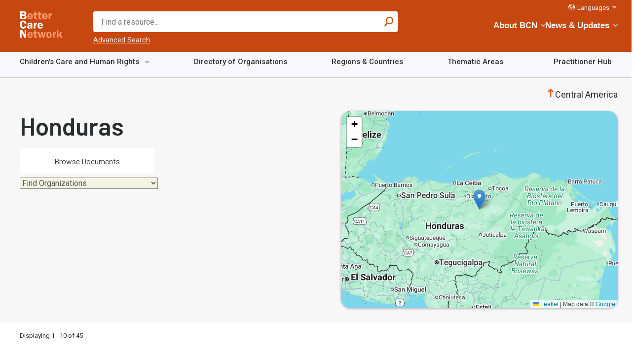

--- FILE ---
content_type: text/html; charset=UTF-8
request_url: https://bettercarenetwork.org/regions-countries/americas/central-america/honduras
body_size: 24835
content:
<!DOCTYPE html>
<html lang="en" dir="ltr" prefix="content: http://purl.org/rss/1.0/modules/content/  dc: http://purl.org/dc/terms/  foaf: http://xmlns.com/foaf/0.1/  og: http://ogp.me/ns#  rdfs: http://www.w3.org/2000/01/rdf-schema#  schema: http://schema.org/  sioc: http://rdfs.org/sioc/ns#  sioct: http://rdfs.org/sioc/types#  skos: http://www.w3.org/2004/02/skos/core#  xsd: http://www.w3.org/2001/XMLSchema# ">
  <head>
    <meta charset="utf-8" />
<noscript><style>form.antibot * :not(.antibot-message) { display: none !important; }</style>
</noscript><script async src="https://www.googletagmanager.com/gtag/js?id=G-18EVSP7GF0"></script>
<script>window.dataLayer = window.dataLayer || [];function gtag(){dataLayer.push(arguments)};gtag("js", new Date());gtag("set", "developer_id.dMDhkMT", true);gtag("config", "G-18EVSP7GF0", {"groups":"default","page_placeholder":"PLACEHOLDER_page_location","allow_ad_personalization_signals":false});</script>
<script>var _paq = _paq || [];(function(){var u=(("https:" == document.location.protocol) ? "https://piwik.freelock.com/" : "http://piwik.freelock.com/");_paq.push(["setSiteId", "66"]);_paq.push(["setTrackerUrl", u+"matomo.php"]);_paq.push(["setDoNotTrack", 1]);if (!window.matomo_search_results_active) {_paq.push(["trackPageView"]);}_paq.push(["setIgnoreClasses", ["no-tracking","colorbox"]]);_paq.push(["enableLinkTracking"]);var d=document,g=d.createElement("script"),s=d.getElementsByTagName("script")[0];g.type="text/javascript";g.defer=true;g.async=true;g.src="/sites/default/files/matomo/matomo.js?t8wf32";s.parentNode.insertBefore(g,s);})();</script>
<link rel="canonical" href="https://bettercarenetwork.org/regions-countries/americas/central-america/honduras" />
<meta name="Generator" content="Drupal 10 (https://www.drupal.org)" />
<meta name="MobileOptimized" content="width" />
<meta name="HandheldFriendly" content="true" />
<meta name="viewport" content="width=device-width, initial-scale=1.0" />
<link rel="icon" href="/themes/bcn_classy/favicon.ico" type="image/vnd.microsoft.icon" />
<script>window.a2a_config=window.a2a_config||{};a2a_config.callbacks=[];a2a_config.overlays=[];a2a_config.templates={};</script>

    <title>Honduras | Better Care Network</title>
    <link rel="stylesheet" media="all" href="/sites/default/files/css/css_tcO1SAXV1hYKwpeVD4VOl9WmoWPmo3td3qlE55iUGKU.css?delta=0&amp;language=en&amp;theme=bcn_classy&amp;include=[base64]" />
<link rel="stylesheet" media="all" href="/sites/default/files/css/css_W0lJSGhieAu8tc-NPV6jgHK9cU1XCpbkUdz3lqejneo.css?delta=1&amp;language=en&amp;theme=bcn_classy&amp;include=[base64]" />

    <script src="https://use.fontawesome.com/releases/v5.8.2/js/all.js" defer crossorigin="anonymous"></script>
<script src="https://use.fontawesome.com/releases/v5.8.2/js/v4-shims.js" defer crossorigin="anonymous"></script>

  </head>
  <body class="path-taxonomy">
        <a href="#main-content" class="visually-hidden focusable skip-link">
      Skip to main content
    </a>
    
      <div class="dialog-off-canvas-main-canvas" data-off-canvas-main-canvas>
    <header role="banner">
  <div id="header-region">
    
      <div class="region region-header-first">
    <div id="block-bcn-classy-branding" class="block block-system block-system-branding-block">
  
    
        <a href="/" rel="home" class="site-logo">
      <img src="/themes/bcn_classy/images/logo-tint-1.svg" alt="Home" />
    </a>
      </div>

  </div>

      <div class="region region-header-second">
    <div class="views-exposed-form views-exposed-form-search-page-2 block block-views block-views-exposed-filter-blocksearch-page-2" data-drupal-selector="views-exposed-form-search-page-2" id="block-exposedformsearchpage-2">
  
    
      <form data-action="/search" class="antibot" action="/antibot" method="get" id="views-exposed-form-search-page-2" accept-charset="UTF-8">
  <div class="form--inline clearfix">
  <noscript>
  <div class="antibot-no-js antibot-message antibot-message-warning">You must have JavaScript enabled to use this form.</div>
</noscript>
<div class="js-form-item form-item js-form-type-textfield form-type-textfield js-form-item-search-api-fulltext form-item-search-api-fulltext form-no-label">
        <input placeholder="Find a resource..." data-drupal-selector="edit-search-api-fulltext" type="text" id="edit-search-api-fulltext" name="search_api_fulltext" value="" size="30" maxlength="128" class="form-text" />

        </div>
<input data-drupal-selector="edit-antibot-key" type="hidden" name="antibot_key" value="" />
<div data-drupal-selector="edit-actions" class="form-actions js-form-wrapper form-wrapper" id="edit-actions--2">

<input data-drupal-selector="edit-submit-search" type="submit" id="edit-submit-search" value="Apply" class="button js-form-submit form-submit" />


</div>

</div>

</form>
<a href="/search" class="advanced">Advanced Search</a>
  </div>
<div id="block-horizontalmenu" class="block block-responsive-menu block-responsive-menu-horizontal-menu">
  
    
      <nav class="responsive-menu-block-wrapper">
  
              <ul class="horizontal-menu" id="horizontal-menu">
                                  <li class="menu-item menu-item--expanded">
                          <a href="/about-bcn" data-drupal-link-system-path="node/237">About BCN</a>
                                                     <i class="fas fa-chevron-down fa-xs"></i>
        <ul class="menu sub-nav">
                                    <li class="menu-item">
                          <a href="/about-bcn/history-and-mission" data-drupal-link-system-path="node/278">History and Mission</a>
                                  </li>
                            <li class="menu-item">
                          <a href="/our-team" data-drupal-link-system-path="node/279">Our Team</a>
                                  </li>
                            <li class="menu-item">
                          <a href="/advisory-board" data-drupal-link-system-path="node/280">Advisory Board</a>
                                  </li>
                            <li class="menu-item">
                          <a href="/advisory-group" data-drupal-link-system-path="node/281">Advisory Group</a>
                                  </li>
                            <li class="menu-item menu-item--collapsed">
                          <a href="/about-bcn/what-we-do" data-drupal-link-system-path="node/233">What We Do</a>
                                  </li>
                            <li class="menu-item">
                          <a href="/about-bcn/faqs" data-drupal-link-system-path="node/10324">FAQs</a>
                                  </li>
                            <li class="menu-item">
                          <a href="/contact-us" data-drupal-link-system-path="node/238">Contact</a>
                                  </li>
              </ul>
      
                      </li>
                            <li class="menu-item menu-item--expanded">
                          <a href="/news-updates" data-drupal-link-system-path="node/1765">News &amp; Updates</a>
                                                     <i class="fas fa-chevron-down fa-xs"></i>
        <ul class="menu sub-nav">
                                    <li class="menu-item">
                          <a href="/news-updates/jobs-opportunities" data-drupal-link-system-path="node/1768">Opportunities</a>
                                  </li>
                            <li class="menu-item">
                          <a href="/news-updates/news" data-drupal-link-system-path="node/1773">News</a>
                                  </li>
                            <li class="menu-item">
                          <a href="/news-updates/events" data-drupal-link-system-path="node/1775">Events</a>
                                  </li>
                            <li class="menu-item">
                          <a href="/news-updates/newsletter" data-drupal-link-system-path="node/1784">Newsletter</a>
                                  </li>
              </ul>
      
                      </li>
                            <li class="menu-item menu-item--expanded">
                          <a href="/childrens-care-and-human-rights/tracking-progress-on-implementation" data-drupal-link-system-path="node/13830">Tracking Progress on Implementation</a>
                                                     <i class="fas fa-chevron-down fa-xs"></i>
        <ul class="menu sub-nav">
                                    <li class="menu-item">
                          <a href="/childrens-care-and-human-rights/country-care-reviews" data-drupal-link-system-path="node/291">Country Care Reviews</a>
                                  </li>
                            <li class="menu-item menu-item--collapsed">
                          <a href="/about-bcn/what-we-do/key-initiatives/implementation-of-the-guidelines" data-drupal-link-system-path="node/6864">Implementation of the Guidelines</a>
                                  </li>
              </ul>
      
                      </li>
              </ul>
      


</nav>
  </div>
<div id="block-responsivemenumobileicon" class="responsive-menu-toggle-wrapper responsive-menu-toggle block block-responsive-menu block-responsive-menu-toggle">
  
    
      <a id="toggle-icon" class="toggle responsive-menu-toggle-icon" title="Menu" href="#off-canvas">
  <span class="icon"></span><span class="label">Menu</span>
</a>
  </div>
<nav role="navigation" aria-labelledby="block-languagesections-menu" id="block-languagesections" class="block block-menu navigation menu--language-sections">
            
  <h2 class="visually-hidden" id="block-languagesections-menu">Language Sections</h2>
  

        
                    <ul class="menu">
                        
          <li class="menu-item menu-item--expanded">
                          <a href="/language-sections" class="icon globe" data-drupal-link-system-path="node/2838">Languages</a>
              <i class="fas fa-chevron-down fa-xs"></i>
                                                          <ul class="menu sub-nav">
                          
          <li class="menu-item">
                          <a href="/french-section/bienvenue-%C3%A0-better-care-network-section-fran%C3%A7aise" data-drupal-link-system-path="node/247">French</a>
                                  </li>

                  
          <li class="menu-item">
                          <a href="/spanish-section/bienvenido-a-better-care-network-secci%C3%B3n-en-espa%C3%B1ol" data-drupal-link-system-path="node/2859">Spanish</a>
                                  </li>

                  
          <li class="menu-item">
                          <a href="/portuguese-section/bem-vindo-%C3%A0-better-care-network-se%C3%A7%C3%A3o-portuguesa" data-drupal-link-system-path="node/13134">Portuguese</a>
                                  </li>

              </ul>
      
                      </li>

              </ul>
      


  
  </nav>

  </div>

  </div>
    <div class="region region-header-bottom">
    <nav role="navigation" aria-labelledby="block-landingpagemenu-menu" id="block-landingpagemenu" class="block block-menu navigation menu--menu-landing-page-menu">
            
  <h2 class="visually-hidden" id="block-landingpagemenu-menu">Landing Page Menu</h2>
  

        
                    <ul class="menu">
                        
          <li class="menu-item menu-item--expanded">
                          <a href="/childrens-care-and-human-rights" data-drupal-link-system-path="node/234">Children&#039;s Care and Human Rights</a>
              <i class="fas fa-chevron-down fa-xs"></i>
                                                          <ul class="menu sub-nav">
                          
          <li class="noChildren menu-item menu-item--expanded">
                          <a href="/childrens-care-and-human-rights/international-policies-and-commitments" data-drupal-link-system-path="node/13829">International Policies and Commitments</a>
              <i class="fas fa-chevron-down fa-xs"></i>
                                                          <ul class="menu sub-nav">
                          
          <li class="menu-item">
                          <a href="/guidelines-on-alternative-care" data-drupal-link-system-path="node/288">Guidelines on Alternative Care</a>
                                  </li>

                  
          <li class="menu-item">
                          <a href="/about-bcn/what-we-do/key-initiatives/un-advocacy/2019-unga-resolution-on-the-rights-of-the-child" data-drupal-link-system-path="node/10838">2019 UNGA Resolution on the Rights of the Child</a>
                                  </li>

                  
          <li class="menu-item">
                          <a href="/crc-day-of-general-discussion-dgd-2021" target="_blank">CRC Day of General Discussion (DGD) 2021</a>
                                  </li>

                  
          <li class="menu-item">
                          <a href="/childrens-care-and-human-rights/international-policies-and-commitments/global-study-on-children-deprived-of-liberty" data-drupal-link-system-path="node/17790">Global study on children deprived of liberty</a>
                                  </li>

                  
          <li class="menu-item">
                          <a href="/childrens-care-and-human-rights/international-policies-and-commitments/guidelines-on-deinstitution-alization-including-in-emergencies" data-drupal-link-system-path="node/17792">Guidelines on Deinstitutionalization, Including in Emergencies</a>
                                  </li>

                  
          <li class="menu-item">
                          <a href="/childrens-care-and-human-rights/international-policies-and-commitments/crc-day-of-general-discussion-dgd-2021" data-drupal-link-system-path="node/13170">CRC Day of General Discussion (DGD) 2021</a>
                                  </li>

                  
          <li class="menu-item">
                          <a href="/childrens-care-and-human-rights/international-policies-and-commitments/global-campaign-on-children%E2%80%99s-care-reform" data-drupal-link-system-path="node/17770">Global Charter on Children’s Care Reform</a>
                                  </li>

              </ul>
      
                      </li>

                  
          <li class="menu-item">
                          <a href="/international-framework/international-and-regional-treaties" data-drupal-link-system-path="node/2939">International and Regional Treaties</a>
                                  </li>

              </ul>
      
                      </li>

                  
          <li class="menu-item">
                          <a href="/organizations-working-on-childrens-care" data-drupal-link-system-path="node/2385">Directory of Organisations</a>
                                  </li>

                  
          <li class="menu-item">
                          <a href="/worldmap" data-drupal-link-system-path="node/1738">Regions &amp; Countries</a>
                                  </li>

                  
          <li class="noChildren menu-item menu-item--expanded">
                          <a href="/library/library-of-documents" data-drupal-link-system-path="node/240">Thematic Areas</a>
              <i class="fas fa-chevron-down fa-xs"></i>
                                                          <ul class="menu sub-nav">
                          
          <li class="menu-item menu-item--expanded">
                          <a href="/library/strengthening-family-care" data-drupal-link-system-path="node/332">Strengthening Family Care</a>
              <i class="fas fa-chevron-down fa-xs"></i>
                                                          <ul class="menu sub-nav">
                          
          <li class="menu-item">
                          <a href="/library/strengthening-family-care/parenting-support" data-drupal-link-system-path="node/336">Parenting Support</a>
                                  </li>

                  
          <li class="menu-item">
                          <a href="/library/strengthening-family-care/health-and-nutrition-programmes" data-drupal-link-system-path="node/338">Health and Nutrition Programmes</a>
                                  </li>

                  
          <li class="menu-item">
                          <a href="/library/strengthening-family-care/education-programmes" data-drupal-link-system-path="node/339">Education Programmes</a>
                                  </li>

                  
          <li class="menu-item">
                          <a href="/library/strengthening-family-care/psychosocial-support" data-drupal-link-system-path="node/340">Psychosocial Support</a>
                                  </li>

                  
          <li class="menu-item">
                          <a href="/library/strengthening-family-care/household-economic-strengthening" data-drupal-link-system-path="node/341">Household Economic Strengthening</a>
                                  </li>

              </ul>
      
                      </li>

                  
          <li class="menu-item menu-item--expanded">
                          <a href="/library/social-welfare-systems" data-drupal-link-system-path="node/242">Social Welfare Systems</a>
              <i class="fas fa-chevron-down fa-xs"></i>
                                                          <ul class="menu sub-nav">
                          
          <li class="menu-item">
                          <a href="/library/social-welfare-systems/child-care-and-protection-policies" data-drupal-link-system-path="node/342">Child Care and Protection Policies</a>
                                  </li>

                  
          <li class="menu-item">
                          <a href="/library/social-welfare-systems/standards-of-care" data-drupal-link-system-path="node/343">Standards of Care</a>
                                  </li>

                  
          <li class="menu-item">
                          <a href="/library/social-welfare-systems/data-and-monitoring-tools" data-drupal-link-system-path="node/344">Data and Monitoring Tools</a>
                                  </li>

                  
          <li class="menu-item">
                          <a href="/library/social-welfare-systems/cost-of-care-and-redirection-of-resources" data-drupal-link-system-path="node/1755">Cost of Care and Redirection of Resources</a>
                                  </li>

                  
          <li class="menu-item">
                          <a href="/library/social-welfare-systems/social-protection-policies-and-programmes" data-drupal-link-system-path="node/363">Social Protection Policies and Programmes</a>
                                  </li>

                  
          <li class="menu-item">
                          <a href="/library/social-welfare-systems/child-care-and-protection-system-reforms" data-drupal-link-system-path="node/364">Child Care and Protection System Reforms</a>
                                  </li>

                  
          <li class="menu-item">
                          <a href="/library/social-welfare-systems/non-formal-mechanisms-for-childrens-care-and-protection" data-drupal-link-system-path="node/1756">Non-Formal Mechanisms for Children&#039;s Care and Protection</a>
                                  </li>

                  
          <li class="menu-item">
                          <a href="/library/social-welfare-systems/social-service-workforce-strengthening" data-drupal-link-system-path="node/1757">Social Service Workforce Strengthening</a>
                                  </li>

              </ul>
      
                      </li>

                  
          <li class="menu-item menu-item--expanded">
                          <a href="/library/the-continuum-of-care" data-drupal-link-system-path="node/243">The Continuum of Care</a>
              <i class="fas fa-chevron-down fa-xs"></i>
                                                          <ul class="menu sub-nav">
                          
          <li class="menu-item">
                          <a href="/library/the-continuum-of-care/foster-care" data-drupal-link-system-path="node/345">Foster Care</a>
                                  </li>

                  
          <li class="menu-item">
                          <a href="/library/the-continuum-of-care/kinship-care" data-drupal-link-system-path="node/366">Kinship Care</a>
                                  </li>

                  
          <li class="menu-item">
                          <a href="/library/the-continuum-of-care/adoption-and-kafala" data-drupal-link-system-path="node/367">Adoption and Kafala</a>
                                  </li>

                  
          <li class="menu-item">
                          <a href="/library/the-continuum-of-care/supported-child-headed-households" data-drupal-link-system-path="node/368">Supported Child Headed Households</a>
                                  </li>

                  
          <li class="menu-item">
                          <a href="/library/the-continuum-of-care/community-based-care-mechanisms" data-drupal-link-system-path="node/369">Community Based Care Mechanisms</a>
                                  </li>

                  
          <li class="menu-item">
                          <a href="/library/the-continuum-of-care/guardianship" data-drupal-link-system-path="node/349">Guardianship</a>
                                  </li>

                  
          <li class="menu-item">
                          <a href="/library/the-continuum-of-care/residential-care" data-drupal-link-system-path="node/1758">Residential Care</a>
                                  </li>

              </ul>
      
                      </li>

                  
          <li class="menu-item menu-item--expanded">
                          <a href="/library/principles-of-good-care-practices" data-drupal-link-system-path="node/244">Principles of Good Care Practices</a>
              <i class="fas fa-chevron-down fa-xs"></i>
                                                          <ul class="menu sub-nav">
                          
          <li class="menu-item">
                          <a href="/library/principles-of-good-care-practices/assessment-and-placement-monitoring" data-drupal-link-system-path="node/346">Assessment and Placement Monitoring</a>
                                  </li>

                  
          <li class="menu-item">
                          <a href="/library/principles-of-good-care-practices/child-participation" data-drupal-link-system-path="node/347">Child Participation</a>
                                  </li>

                  
          <li class="menu-item">
                          <a href="/library/principles-of-good-care-practices/permanency-planning" data-drupal-link-system-path="node/348">Permanency Planning</a>
                                  </li>

                  
          <li class="menu-item">
                          <a href="/library/principles-of-good-care-practices/gatekeeping" data-drupal-link-system-path="node/350">Gatekeeping</a>
                                  </li>

                  
          <li class="menu-item">
                          <a href="/library/principles-of-good-care-practices/ending-child-institutionalization" data-drupal-link-system-path="node/370">Ending Child Institionalization</a>
                                  </li>

                  
          <li class="menu-item">
                          <a href="/library/principles-of-good-care-practices/child-development" data-drupal-link-system-path="node/352">Child Development</a>
                                  </li>

                  
          <li class="menu-item">
                          <a href="/library/principles-of-good-care-practices/temporary-or-interim-care" data-drupal-link-system-path="node/1759">Temporary or Interim Care</a>
                                  </li>

                  
          <li class="menu-item">
                          <a href="/library/principles-of-good-care-practices/leaving-alternative-care-and-reintegration" data-drupal-link-system-path="node/1760">Leaving Alternative Care and Reintegration</a>
                                  </li>

              </ul>
      
                      </li>

                  
          <li class="menu-item menu-item--expanded">
                          <a href="/library/particular-threats-to-childrens-care-and-protection" data-drupal-link-system-path="node/271">Particular Threats to Children&#039;s Care and Protection</a>
              <i class="fas fa-chevron-down fa-xs"></i>
                                                          <ul class="menu sub-nav">
                          
          <li class="menu-item">
                          <a href="/library/particular-threats-to-childrens-care-and-protection/effects-of-institutional-care" data-drupal-link-system-path="node/351">Effects of Institutional Care</a>
                                  </li>

                  
          <li class="menu-item">
                          <a href="/library/particular-threats-to-childrens-care-and-protection/children-affected-by-hiv-and-aids" data-drupal-link-system-path="node/353">Children Affected by HIV and AIDS</a>
                                  </li>

                  
          <li class="menu-item">
                          <a href="/library/particular-threats-to-childrens-care-and-protection/children-affected-by-armed-conflict-and-displacement" data-drupal-link-system-path="node/354">Children Affected by Armed Conflict and Displacement</a>
                                  </li>

                  
          <li class="menu-item">
                          <a href="/library/particular-threats-to-childrens-care-and-protection/children-living-or-working-on-the-street" data-drupal-link-system-path="node/355">Children Living or Working on the Street</a>
                                  </li>

                  
          <li class="menu-item">
                          <a href="/library/particular-threats-to-childrens-care-and-protection/children-with-disabilities" data-drupal-link-system-path="node/356">Children with Disabilities</a>
                                  </li>

                  
          <li class="menu-item">
                          <a href="/library/particular-threats-to-childrens-care-and-protection/child-abuse-and-neglect" data-drupal-link-system-path="node/357">Child Abuse and Neglect</a>
                                  </li>

                  
          <li class="menu-item">
                          <a href="/library/particular-threats-to-childrens-care-and-protection/child-exploitation" data-drupal-link-system-path="node/358">Child Exploitation</a>
                                  </li>

                  
          <li class="menu-item">
                          <a href="/library/particular-threats-to-childrens-care-and-protection/children-affected-by-poverty-and-social-exclusion" data-drupal-link-system-path="node/1761">Children Affected by Poverty and Social Exclusion</a>
                                  </li>

                  
          <li class="menu-item">
                          <a href="/library/particular-threats-to-childrens-care-and-protection/children-and-migration" data-drupal-link-system-path="node/1762">Children and Migration</a>
                                  </li>

                  
          <li class="menu-item">
                          <a href="/library/particular-threats-to-childrens-care-and-protection/orphanage-tourism-voluntourism-and-trafficking" data-drupal-link-system-path="node/10698">Orphanage Tourism, Voluntourism and Trafficking</a>
                                  </li>

              </ul>
      
                      </li>

                  
          <li class="menu-item menu-item--expanded">
                          <a href="/library/childrens-care-in-emergencies" data-drupal-link-system-path="node/329">Children&#039;s Care in Emergencies</a>
              <i class="fas fa-chevron-down fa-xs"></i>
                                                          <ul class="menu sub-nav">
                          
          <li class="menu-item">
                          <a href="/library/childrens-care-in-emergencies/registration-documentation-and-tracing" data-drupal-link-system-path="node/360">Registration, Documentation and Tracing</a>
                                  </li>

                  
          <li class="menu-item">
                          <a href="/library/childrens-care-in-emergencies/verification-and-family-reunification" data-drupal-link-system-path="node/1737">Verification and Family Reunification</a>
                                  </li>

              </ul>
      
                      </li>

              </ul>
      
                      </li>

                  
          <li class="menu-item">
                          <a href="/practitioner-library" data-drupal-link-system-path="node/10504">Practitioner Hub</a>
                                  </li>

              </ul>
      


  
  </nav>

  </div>

</header>



  <main class="main-container container grid-no-side  js-quickedit-main-content" role="main">

    
    <section>
    <a id="main-content" tabindex="-1"></a>

            
                              <div class="highlighted">  <div class="region region-highlighted">
    <div data-drupal-messages-fallback class="hidden"></div>

  </div>
</div>
              
                              
              
                    <a id="main-content"></a>
          <div class="region region-content">
    <div id="block-bcn-classy-bettercarenetwork-system-main" class="block block-system block-system-main-block">
  
    
      <div about="/regions-countries/americas/central-america/honduras" id="taxonomy-term-231" class="taxonomy-term vocabulary-regions-countries country taxonomy-country">
  
    
  <div class="content">
      <div class="layout layout--twocol-section layout--twocol-section--50-50">

    
          <div  class="layout__region layout__region--second">
        <div class="block block-layout-builder block-field-blocktaxonomy-termregions-countriesparent">
  
    
      
      <div class="field field--name-parent field--type-entity-reference field--label-hidden field__items">
              <div class="field__item"><a href="/regions-countries/americas/central-america" hreflang="en">Central America</a></div>
          </div>
  
  </div>

      </div>
    
  </div>
  <div class="layout layout--twocol-section layout--twocol-section--50-50">

          <div  class="layout__region layout__region--first">
        <div class="block block-layout-builder block-field-blocktaxonomy-termregions-countriesname">
  
    
      
            <div class="field field--name-name field--type-string field--label-hidden field__item">Honduras</div>
      
  </div>
<div class="block block-fixed-block-content block-fixed-block-contentcountries-docs-jumpdown">
  
    
      
            <div class="clearfix text-formatted field field--name-body field--type-text-with-summary field--label-hidden field__item"><div><a class="light-button" href="#documents-jumpdown">Browse Documents</a></div>
</div>
      
  </div>
<div class="views-element-container block block-views block-views-blockbasic-jump-menu-block-1">
  
    
      <div>

<div class="view view-basic-jump-menu view-id-basic_jump_menu view-display-id-block_1 js-view-dom-id-c05d929b674a8bb2270672b31f25ba1c68c45f889f8456f3a8e35663039d3b19">
  
    
      <div class="view-header">
      <h2>List of Organisations</h2>
    </div>
      
      <div class="view-content">
      
<div>
    <select class="ViewsJumpMenu js-viewsJumpMenu" title="Find Organizations" id="basic-jump-menu-block-1-jump-menu--3" aria-label="Find Organizations">
    <option>Find Organizations</option>
      <option data-url="/about-bcn/what-we-do/organizations-working-on-childrens-care/buckner-international">Buckner International</option>
      <option data-url="/about-bcn/what-we-do/organizations-working-on-childrens-care/identity-mission">Identity Mission</option>
    </select>
</div>

    </div>
  
          </div>


</div>

  </div>

      </div>
    
          <div  class="layout__region layout__region--second">
        <div class="block block-layout-builder block-field-blocktaxonomy-termregions-countriesfield-map">
  
    
      
            <div class="field field--name-field-map field--type-geofield field--label-hidden field__item"><div id="leaflet-map-taxonomy-term-regions-countries-231-field-map--2"  style="min-width: 150px; height: 400px"></div>
</div>
      
  </div>

      </div>
    
  </div>
  <div class="layout layout--onecol">
    <div  class="layout__region layout__region--content">
      <div class="block block-fixed-block-content block-fixed-block-contentjumpdown-links">
  
    
      
            <div class="clearfix text-formatted field field--name-body field--type-text-with-summary field--label-hidden field__item"><div class="domain-links">
<div><a class="icon-link demographic" href="#demographic">Demographic Data </a> </div>
<div><a class="icon-link arrangement" href="#arrangement"> Children's Living Arrangements </a> </div>
<div><a class="icon-link without-parents" href="#without-parents"> Children Living Without Biological Parents </a></div>
<div> <a class="icon-link at-risk" href="#at-risk"> Children At Risk of Separation</a></div>
<div><a class="icon-link alternative-care" href="#alternative-care">Formal Alternative Care Arrangements&nbsp;</a></div>
<div> <a class="icon-link adoption" href="#adoption"> Adoption </a> </div>
<div><a class="icon-link parental-survivorship" href="#parental-survivorship"> Parental Survivorship </a></div>
<div><a class="icon-link reform-indicators" href="#reform-indicators"> Progress Indicators </a></div>
<div><a class="icon-link workforce" href="#workforce"> Social Work Force </a> </div>
<div><a class="icon-link stakeholders" href="#stakeholders"> Key Stakeholders </a></div> 
<div><a class="icon-link reforms" href="#reforms"> Other Relevant Reforms </a> </div>
<div><a class="icon-link drivers" href="#drivers">Drivers of Institutionalization </a> </div>
<div><a class="icon-link sources" href="#sources"> Key Data Sources&nbsp;</a></div>
</div>
</div>
      
  </div>
<div class="block block-fixed-block-content block-fixed-block-contentcountries-jumpdown-target">
  
    
      
            <div class="clearfix text-formatted field field--name-body field--type-text-with-summary field--label-hidden field__item"><div id="documents-jumpdown">
</div></div>
      
  </div>
<div class="views-element-container block block-views block-views-blockdocuments-block-3">
  
    
      <div>

<div class="view view-documents view-id-documents view-display-id-block_3 js-view-dom-id-9c1a251e2934bda625776f557f69effc5866fbb2281adcbe8fc358e356695d4b">
  
    
      <div class="view-header">
      <p>Displaying 1 - 10 of 45</p><div class="view view-basic-jump-menu view-id-basic_jump_menu view-display-id-block_1 js-view-dom-id-fcacddf01fbb87f75c025a0fba28c6945fc174d125e33e2bb5586296be02a45e">
  
    
      <div class="view-header">
      <h2>List of Organisations</h2>
    </div>
      
      <div class="view-content">
      
<div>
    <select class="ViewsJumpMenu js-viewsJumpMenu" title="Find Organizations" id="basic-jump-menu-block-1-jump-menu--5" aria-label="Find Organizations">
    <option>Find Organizations</option>
      <option data-url="/about-bcn/what-we-do/organizations-working-on-childrens-care/buckner-international">Buckner International</option>
      <option data-url="/about-bcn/what-we-do/organizations-working-on-childrens-care/identity-mission">Identity Mission</option>
    </select>
</div>

    </div>
  
          </div>

    </div>
        <div class="view-filters">
      <form class="views-exposed-form views-exposed-form-documents-block-3 antibot" data-drupal-selector="views-exposed-form-documents-block-3" data-action="/regions-countries/americas/central-america/honduras" action="/antibot" method="get" id="views-exposed-form-documents-block-3" accept-charset="UTF-8">
  <div class="form--inline clearfix">
  <noscript>
  <div class="antibot-no-js antibot-message antibot-message-warning">You must have JavaScript enabled to use this form.</div>
</noscript>
<div class="js-form-item form-item js-form-type-select form-type-select js-form-item-field-document-type-target-id form-item-field-document-type-target-id">
      <label for="edit-field-document-type-target-id">   Browse by Document Type</label>
        <select data-drupal-selector="edit-field-document-type-target-id" id="edit-field-document-type-target-id" name="field_document_type_target_id" class="form-select"><option value="All" selected="selected">- Any -</option><option value="151">Situational Analysis</option><option value="149">Legal and Policy Framework</option><option value="154">News and Media</option><option value="152">Programming and Intervention</option><option value="150">Relevant Social and Demographic Data</option><option value="153">Care Networks and Initiatives</option></select>
        </div>
<input data-drupal-selector="edit-antibot-key" type="hidden" name="antibot_key" value="" />
<div data-drupal-selector="edit-actions" class="form-actions js-form-wrapper form-wrapper" id="edit-actions">

<input data-drupal-selector="edit-submit-documents" type="submit" id="edit-submit-documents" value="Select" class="button js-form-submit form-submit" />


</div>

</div>

</form>

    </div>
    
      <div class="view-content">
          <div class="views-row"><div class="views-field views-field-nothing"><span class="field-content"> <div class="node-desc">
  <div class="type-icon case-study programme-documentation-and-evaluation"></div>
  <div class="node-title"><a href="/library/the-continuum-of-care/foster-care/case-story-of-transition-formalizing-a-foster-care-program-identity-mission" hreflang="en">Case Story of Transition: Formalizing a Foster Care Program - Identity Mission</a></div>
  <div class="node-meta">Changing the Way We Care (CTWWC), Identity Mission, 
<time datetime="2022-07-30T12:00:00Z" class="datetime">
  30 Jul 2022
</time>
</div>
  <div class="node-body"><p>The story of Identity Mission tells how a program focused on supporting vulnerable children by providing family-based care solutions alongside the local church came to be and what the challenges were to creating a mission focused on family. It is the story of one person’s own transition.</p>
</div>
  <div class="node-thumb">
    <div class="doc_links"><span>
     
     <article class="media media--type-file media--view-mode-default">
  
      
  <div class="field field--name-field-media-file field--type-file field--label-visually_hidden">
    <div class="field__label visually-hidden">File</div>
              <div class="field__item"><div class="pdfpreview" id="pdfpreview-15058">
  <span class="pdfpreview-image-wrapper">
    <a href="https://bettercarenetwork.org/sites/default/files/2024-06/402.131_case_story_formalizing_foster_care_dec2023_1.pdf" target="_blank"><img class="pdfpreview-file image-style-medium" src="/sites/default/files/styles/medium/public/pdfpreview/15058-402.131_case_story_formalizing_foster_care_dec2023_1.png?itok=VCjPUKa_" width="170" height="220" loading="lazy" typeof="Image"></a>



  </span>
  </div>
</div>
          </div>

  </article>

  </span></div>
  </div>
</div></span></div></div>
    <div class="views-row"><div class="views-field views-field-nothing"><span class="field-content"> <div class="node-desc">
  <div class="type-icon programme-documentation-and-evaluation"></div>
  <div class="node-title"><a href="/library/particular-threats-to-childrens-care-and-protection/covid-19/separated-children-and-covid-19/children-on-the-move-and-covid-19-in-mexico-and-central-america" hreflang="en">Children on the move and COVID-19 in Mexico and Central America</a></div>
  <div class="node-meta">UNICEF, 
<time datetime="2020-12-15T12:00:00Z" class="datetime">
  15 Dec 2020
</time>
</div>
  <div class="node-body"><p>This edition of&nbsp;Humanitarian Action for Children&nbsp;–&nbsp;UNICEF’s annual humanitarian fundraising appeal – describes the ongoing crises affecting children on the move and COVID-19 in Mexico and Central America (including unaccompanied and separated children); the strategies that UNICEF is using to respond to these situations; and the donor support&nbsp;that is essential in this response.</p></div>
  <div class="node-thumb">
    <div class="doc_links"><span>
     
     <article class="media media--type-file media--view-mode-default">
  
      
  <div class="field field--name-field-media-file field--type-file field--label-visually_hidden">
    <div class="field__label visually-hidden">File</div>
              <div class="field__item"><div class="pdfpreview" id="pdfpreview-11280">
  <span class="pdfpreview-image-wrapper">
    <a href="https://bettercarenetwork.org/sites/default/files/2020-12/2021-HAC-Mexico-Central-America.pdf" target="_blank"><img class="pdfpreview-file image-style-medium" src="/sites/default/files/styles/medium/public/pdfpreview/11280-2021-HAC-Mexico-Central-America.png?itok=o2vFLKkE" width="155" height="220" loading="lazy" typeof="Image"></a>



  </span>
  </div>
</div>
          </div>

  </article>

  </span></div>
  </div>
</div></span></div></div>
    <div class="views-row"><div class="views-field views-field-nothing"><span class="field-content"> <div class="node-desc">
  <div class="type-icon videos webinar-e-learning"></div>
  <div class="node-title"><a href="/library/particular-threats-to-childrens-care-and-protection/covid-19/child-protection-for-covid-19/webinario-la-protecci%C3%B3n-de-los-ni%C3%B1os-contra-la-violencia-el-abuso-y-la-negligencia-en-casa" hreflang="en">Webinario - La protección de los niños contra la violencia, el abuso y la negligencia en casa</a></div>
  <div class="node-meta">The Alliance for Child Protection in Humanitarian Action, 
<time datetime="2020-06-16T12:00:00Z" class="datetime">
  16 Jun 2020
</time>
</div>
  <div class="node-body"><p>Este webinario presenta la nota técnica de protección&nbsp;de los niños contra la violencia, el abuso y la negligencia en casa.</p></div>
  <div class="node-thumb">
    <div class="doc_links"><span>
     <div class="greybox"><a href="https://youtu.be/dSuJ-pGWTmE">View Webinar Recording</a></div>
     
  </span></div>
  </div>
</div></span></div></div>
    <div class="views-row"><div class="views-field views-field-nothing"><span class="field-content"> <div class="node-desc">
  <div class="type-icon peer-reviewed-research"></div>
  <div class="node-title"><a href="/library/social-welfare-systems/child-care-and-protection-policies/explorando-el-sistema-de-protecci%C3%B3n-de-la-ni%C3%B1ez-en-honduras" hreflang="en">Explorando el sistema de protección de la niñez en Honduras</a></div>
  <div class="node-meta">Martha Lorena Suazo, Kevin Alberto Cruz, Henry Parada - Revista Latinoamericana de Ciencias Sociales, Niñez y Juventud, 
<time datetime="2020-01-01T12:00:00Z" class="datetime">
  2020
</time>
</div>
  <div class="node-body"><p>Este artículo explora las prácticas institucionales que facilitan u obstaculizan la protección de derechos de niños, niñas y adolescentes en el sistema de protección de la niñez en Honduras a través de sus diferentes etapas. </p></div>
  <div class="node-thumb">
    <div class="doc_links"><span>
     <div class="greybox"><a href="http://www.scielo.org.co/scielo.php?script=sci_arttext&amp;pid=S1692-715X2020000200122">View Article</a></div>
     
  </span></div>
  </div>
</div></span></div></div>
    <div class="views-row"><div class="views-field views-field-nothing"><span class="field-content"> <div class="node-desc">
  <div class="type-icon situation-analysis"></div>
  <div class="node-title"><a href="/library/particular-threats-to-childrens-care-and-protection/children-and-migration/girls-on-the-move-in-central-america-and-mexico" hreflang="en">Girls on the Move in Central America and Mexico</a></div>
  <div class="node-meta">Save the Children, 
<time datetime="2020-01-01T12:00:00Z" class="datetime">
  2020
</time>
</div>
  <div class="node-body"><p>The primary purpose of this report is to recommend evidencebased strategies to improve the relevance and effectiveness of field interventions that target development outcomes for girls on the move in Central America and Mexico.&nbsp;</p></div>
  <div class="node-thumb">
    <div class="doc_links"><span>
     
     <article class="media media--type-file media--view-mode-default">
  
      
  <div class="field field--name-field-media-file field--type-file field--label-visually_hidden">
    <div class="field__label visually-hidden">File</div>
              <div class="field__item"><div class="pdfpreview" id="pdfpreview-11051">
  <span class="pdfpreview-image-wrapper">
    <a href="https://bettercarenetwork.org/sites/default/files/2020-10/girls_on_the_move_mexico.pdf" target="_blank"><img class="pdfpreview-file image-style-medium" src="/sites/default/files/styles/medium/public/pdfpreview/11051-girls_on_the_move_mexico.png?itok=PuLj16n8" width="164" height="220" loading="lazy" typeof="Image"></a>



  </span>
  </div>
</div>
          </div>

  </article>

  </span></div>
  </div>
</div></span></div></div>
    <div class="views-row"><div class="views-field views-field-nothing"><span class="field-content"> <div class="node-desc">
  <div class="type-icon peer-reviewed-research programme-documentation-and-evaluation research-and-methodology-tool"></div>
  <div class="node-title"><a href="/library/principles-of-good-care-practices/child-development/commentary-contextualizing-alternatives-to-rcts-measuring-the-impact-of-a-non%E2%80%90governmental" hreflang="en">Commentary: Contextualizing Alternatives to RCTs: Measuring the Impact of a Non‐Governmental Sponsorship Organization&#039;s Projects to Strengthen Children&#039;s Supportive Environments</a></div>
  <div class="node-meta">Darcy L. Strouse  Kathryn Moore - New Directions for Child and Adolescent Development, 
<time datetime="2019-09-11T12:00:00Z" class="datetime">
  11 Sep 2019
</time>
</div>
  <div class="node-body"><p>The purpose of this commentary is to reflect on the utility and possible application of the suggestions and study designs in this special issue to real‐life intervention studies in dynamic context settings.</p></div>
  <div class="node-thumb">
    <div class="doc_links"><span>
     
     <article class="media media--type-file media--view-mode-default">
  
      
  <div class="field field--name-field-media-file field--type-file field--label-visually_hidden">
    <div class="field__label visually-hidden">File</div>
              <div class="field__item"><div class="pdfpreview" id="pdfpreview-9660">
  <span class="pdfpreview-image-wrapper">
    <a href="https://bettercarenetwork.org/sites/default/files/2019-10/Strouse_et_al-2019-New_Directions_for_Child_and_Adolescent_Development--1-.pdf" target="_blank"><img class="pdfpreview-file image-style-medium" src="/sites/default/files/styles/medium/public/pdfpreview/9660-Strouse_et_al-2019-New_Directions_for_Child_and_Adolescent_Development--1-.png?itok=C6rzk7YX" width="144" height="220" loading="lazy" typeof="Image"></a>



  </span>
  </div>
</div>
          </div>

  </article>

  </span></div>
  </div>
</div></span></div></div>
    <div class="views-row"><div class="views-field views-field-nothing"><span class="field-content"> <div class="node-desc">
  <div class="type-icon situation-analysis national-statistics"></div>
  <div class="node-title"><a href="/library/particular-threats-to-childrens-care-and-protection/child-abuse-and-neglect/honduras-encuesta-de-violencia-conta-ni%C3%B1os-ni%C3%B1as-y-adolescentes-hoja-de-datos" hreflang="und">Honduras: Encuesta de Violencia Conta Niños, Niñas y Adolescentes Hoja de Datos</a></div>
  <div class="node-meta">Together for Girls y Gobierno de la República de Honduras, 
<time datetime="2019-05-01T12:00:00Z" class="datetime">
  01 May 2019
</time>
</div>
  <div class="node-body"><p>Esta página de datos presente&nbsp;un resumen de los datos encontrados en la Encuesta de Violencia Contra los Niños, Niñas y Adolscentes&nbsp;de Honduras.</p></div>
  <div class="node-thumb">
    <div class="doc_links"><span>
     
     <article class="media media--type-file media--view-mode-default">
  
      
  <div class="field field--name-field-media-file field--type-file field--label-visually_hidden">
    <div class="field__label visually-hidden">File</div>
              <div class="field__item"><div class="pdfpreview" id="pdfpreview-9260">
  <span class="pdfpreview-image-wrapper">
    <a href="https://bettercarenetwork.org/sites/default/files/2019-4-29-SPA-TfG-Honduras-1.pdf" target="_blank"><img class="pdfpreview-file image-style-medium" src="/sites/default/files/styles/medium/public/pdfpreview/9260-2019-4-29-SPA-TfG-Honduras-1.png?itok=ShdqyaW2" width="171" height="220" loading="lazy" typeof="Image"></a>



  </span>
  </div>
</div>
          </div>

  </article>

  </span></div>
  </div>
</div></span></div></div>
    <div class="views-row"><div class="views-field views-field-nothing"><span class="field-content"> <div class="node-desc">
  <div class="type-icon national-statistics situation-analysis"></div>
  <div class="node-title"><a href="/library/particular-threats-to-childrens-care-and-protection/child-abuse-and-neglect/honduras-violence-against-children-survey-fact-sheet" hreflang="und">Honduras: Violence Against Children Survey Fact Sheet</a></div>
  <div class="node-meta">Together for Girls &amp; Government of Honduras, 
<time datetime="2019-05-01T12:00:00Z" class="datetime">
  01 May 2019
</time>
</div>
  <div class="node-body"><p>This fact sheet presents&nbsp;an overview of the data found in Honduras’s Violence Against Children Survey.</p></div>
  <div class="node-thumb">
    <div class="doc_links"><span>
     
     <article class="media media--type-file media--view-mode-default">
  
      
  <div class="field field--name-field-media-file field--type-file field--label-visually_hidden">
    <div class="field__label visually-hidden">File</div>
              <div class="field__item"><div class="pdfpreview" id="pdfpreview-9258">
  <span class="pdfpreview-image-wrapper">
    <a href="https://bettercarenetwork.org/sites/default/files/2019-4-29-ENG-TfG-Honduras-2.pdf" target="_blank"><img class="pdfpreview-file image-style-medium" src="/sites/default/files/styles/medium/public/pdfpreview/9258-2019-4-29-ENG-TfG-Honduras-2.png?itok=8KXAdDfD" width="170" height="220" loading="lazy" typeof="Image"></a>



  </span>
  </div>
</div>
          </div>

  </article>

  </span></div>
  </div>
</div></span></div></div>
    <div class="views-row"><div class="views-field views-field-nothing"><span class="field-content"> <div class="node-desc">
  <div class="type-icon opinion-editorial news-media-item"></div>
  <div class="node-title"><a href="/news-updates/news/we-fled-the-gangs-in-honduras-then-the-us-government-took-my-baby" hreflang="und">We Fled the Gangs in Honduras. Then the U.S. Government Took My Baby.</a></div>
  <div class="node-meta">Sindy Flores - New York Times, 
<time datetime="2019-04-03T12:00:00Z" class="datetime">
  03 Apr 2019
</time>
</div>
  <div class="node-body"><p>In this opinion piece for the New York Times,&nbsp;Sindy Flores, a mother and migrant to the US from Honduras, writes about her experience of family separation in the US.</p></div>
  <div class="node-thumb">
    <div class="doc_links"><span>
     <div class="greybox"><a href="https://www.nytimes.com/2019/04/03/opinion/border-honduras-separation-gangs.html">View Article</a></div>
     
  </span></div>
  </div>
</div></span></div></div>
    <div class="views-row"><div class="views-field views-field-nothing"><span class="field-content"> <div class="node-desc">
  <div class="type-icon situation-analysis national-statistics"></div>
  <div class="node-title"><a href="/library/particular-threats-to-childrens-care-and-protection/child-abuse-and-neglect/honduras-encuesta-de-violencia-contra-ni%C3%B1os-ni%C3%B1as-y-adolescentes-datos-para-la-toma-de-decisiones-en" hreflang="und">Honduras Encuesta de Violencia Contra Niños, Niñas y Adolescentes: Datos Para la toma de Decisiones en Prevención de Violencia para niños, niñas y adolescentes</a></div>
  <div class="node-meta">Gobierno de Honduras, Subsecretaría de Seguridad en Prevención, Secretaría de Seguridad, 
<time datetime="2019-04-01T12:00:00Z" class="datetime">
  01 Apr 2019
</time>
</div>
  <div class="node-body"><p>El siguiente resumen resalta los hallazgos principales de la Encuesta de Violencia contra Niños, Niñas y Adolescentes (EVCNNA) Honduras 2017.</p></div>
  <div class="node-thumb">
    <div class="doc_links"><span>
     
     <article class="media media--type-file media--view-mode-default">
  
      
  <div class="field field--name-field-media-file field--type-file field--label-visually_hidden">
    <div class="field__label visually-hidden">File</div>
              <div class="field__item"><div class="pdfpreview" id="pdfpreview-9262">
  <span class="pdfpreview-image-wrapper">
    <a href="https://bettercarenetwork.org/sites/default/files/VACS-Reporte-HN-Espanol-13-MAYO-1.pdf" target="_blank"><img class="pdfpreview-file image-style-medium" src="/sites/default/files/styles/medium/public/pdfpreview/9262-VACS-Reporte-HN-Espanol-13-MAYO-1.png?itok=mzBy0mdC" width="170" height="220" loading="lazy" typeof="Image"></a>



  </span>
  </div>
</div>
          </div>

  </article>

  </span></div>
  </div>
</div></span></div></div>

    </div>
  
        <nav class="pager" role="navigation" aria-labelledby="pagination-heading--2">
    <h4 id="pagination-heading--2" class="visually-hidden">Pagination</h4>
    <ul class="pager__items js-pager__items">
                                                        <li class="pager__item is-active">
                                          <a href="?page=0" title="Current page" aria-current="page">
            <span class="visually-hidden">
              Current page
            </span>1</a>
        </li>
              <li class="pager__item">
                                          <a href="?page=1" title="Go to page 2">
            <span class="visually-hidden">
              Page
            </span>2</a>
        </li>
              <li class="pager__item">
                                          <a href="?page=2" title="Go to page 3">
            <span class="visually-hidden">
              Page
            </span>3</a>
        </li>
              <li class="pager__item">
                                          <a href="?page=3" title="Go to page 4">
            <span class="visually-hidden">
              Page
            </span>4</a>
        </li>
              <li class="pager__item">
                                          <a href="?page=4" title="Go to page 5">
            <span class="visually-hidden">
              Page
            </span>5</a>
        </li>
                                      <li class="pager__item pager__item--next">
          <a href="?page=1" title="Go to next page" rel="next">
            <span class="visually-hidden">Next page</span>
            <span aria-hidden="true">Next ›</span>
          </a>
        </li>
                          <li class="pager__item pager__item--last">
          <a href="?page=4" title="Go to last page">
            <span class="visually-hidden">Last page</span>
            <span aria-hidden="true">Last »</span>
          </a>
        </li>
          </ul>
  </nav>

          </div>


</div>

  </div>


    </div>
  </div>

  </div>
</div>

  </div>

  </div>

          </section>

        
        
    
  </main>

      <footer class="footer container" role="contentinfo">
      <div class="top-footer-columns container">
          <footer id="footer"  class="region region-footer">
    <div id="block-footerlogo" class="block block-block-content block-block-content71d7dc84-80c4-4cbe-a2ca-c75154c690e2">
  
    
      
            <div class="clearfix text-formatted field field--name-body field--type-text-with-summary field--label-hidden field__item"><p><a href="/" id="footer-logo">Home</a></p>
</div>
      
  </div>

  </footer>

          <div class="region region-footer-2">
    <nav role="navigation" aria-labelledby="block-footer-menu" id="block-footer" class="block block-menu navigation menu--footer">
            
  <h2 class="visually-hidden" id="block-footer-menu">Footer</h2>
  

        
                    <ul class="menu">
                        
          <li class="menu-item">
                          <a href="/newsletter-sign" class="link-chevron-right" data-drupal-link-system-path="node/2350">Subscribe to the Newsletter</a>
                                  </li>

                  
          <li class="menu-item">
                          <a href="/contact-us" class="link-chevron-right" data-drupal-link-system-path="node/238">Contact Us</a>
                                  </li>

                  
          <li class="inline menu-item">
                          <a href="https://www.facebook.com/bettercarenetwork/" class="icon facebook notext">BCN Facebook</a>
                                  </li>

                  
          <li class="inline menu-item">
                          <a href="https://twitter.com/BetterCareNet" class="icon twitter notext">BCN Twitter</a>
                                  </li>

                  
          <li class="menu-item">
                          <a href="https://www.linkedin.com/company/better-care-network/" class="icon linkedin notext" target="_blank">BCN Linkedin</a>
                                  </li>

              </ul>
      


  
  </nav>

  </div>

      </div>
      <div class="bottom-footer-columns container">
          <div class="region region-footer-bottom">
    <nav role="navigation" aria-labelledby="block-footermenu-menu" id="block-footermenu" class="block block-menu navigation menu--menu-footer-menu">
            
  <h2 class="visually-hidden" id="block-footermenu-menu">Footer menu</h2>
  

        
                    <ul class="menu">
                        
          <li class="menu-item">
                          <a href="/privacy" data-drupal-link-system-path="node/248">Privacy</a>
                                  </li>

                  
          <li class="menu-item">
                          <a href="/terms-conditions" data-drupal-link-system-path="node/250">Terms &amp; Conditions</a>
                                  </li>

                  
          <li class="menu-item">
                          <a href="/acknowledgments-credits" data-drupal-link-system-path="node/3156">Credits</a>
                                  </li>

                  
          <li class="menu-item">
                          <a href="/glossary-of-key-terms" data-drupal-link-system-path="node/1913">Glossary of Key Terms</a>
                                  </li>

                  
          <li class="menu-item">
                          <a href="/user/login" data-drupal-link-system-path="user/login">Log in</a>
                                  </li>

              </ul>
      


  
  </nav>
<div id="block-footercopyright" class="block block-block-content block-block-content68d12e46-8551-469a-8bd8-3082706a172e">
  
    
      
            <div class="clearfix text-formatted field field--name-body field--type-text-with-summary field--label-hidden field__item"><p class="text-align-justify">Copyright ©2025 Better Care Network. All rights reserved.</p>
<!-- Website developed by <a href="https://freelock.com" target="blank">Freelock, LLC</a> --></div>
      
  </div>

  </div>

      </div>
    </footer>
  
  </div>

    <div class="off-canvas-wrapper"><div id="off-canvas">
              <ul>
                    <li class="menu-item--_9653514-0be3-4ed4-b651-5726ccdb095a menu-name--menu-landing-page-menu">
        <a href="/childrens-care-and-human-rights" data-drupal-link-system-path="node/234">Children&#039;s Care and Human Rights</a>
                                <ul>
                    <li class="menu-item--c099c1d0-5466-404c-9cab-d7b4ba15519e menu-name--menu-landing-page-menu">
        <a href="/childrens-care-and-human-rights/international-policies-and-commitments" data-drupal-link-system-path="node/13829">International Policies and Commitments</a>
                                <ul>
                    <li class="menu-item--_bdee7d9-77a6-4edd-99d0-15d7c54bb7da menu-name--menu-landing-page-menu">
        <a href="/guidelines-on-alternative-care" data-drupal-link-system-path="node/288">Guidelines on Alternative Care</a>
              </li>
                <li class="menu-item--_2ea2bfd-eaeb-4701-b414-f920ae5d9207 menu-name--menu-landing-page-menu">
        <a href="/about-bcn/what-we-do/key-initiatives/un-advocacy/2019-unga-resolution-on-the-rights-of-the-child" data-drupal-link-system-path="node/10838">2019 UNGA Resolution on the Rights of the Child</a>
              </li>
                <li class="menu-item--_9e88e9b-761a-43b7-911b-fec280f8810a menu-name--menu-landing-page-menu">
        <a href="/crc-day-of-general-discussion-dgd-2021" target="_blank">CRC Day of General Discussion (DGD) 2021</a>
              </li>
                <li class="menu-item--_e3dea0e-6c09-4a5f-b732-0d1b2c45a138 menu-name--menu-landing-page-menu">
        <a href="/childrens-care-and-human-rights/international-policies-and-commitments/global-study-on-children-deprived-of-liberty" data-drupal-link-system-path="node/17790">Global study on children deprived of liberty</a>
              </li>
                <li class="menu-item--d9d7a72a-553c-4719-a766-135c64efc0f1 menu-name--menu-landing-page-menu">
        <a href="/childrens-care-and-human-rights/international-policies-and-commitments/guidelines-on-deinstitution-alization-including-in-emergencies" data-drupal-link-system-path="node/17792">Guidelines on Deinstitutionalization, Including in Emergencies</a>
              </li>
                <li class="menu-item--_519b00e-5faa-43cf-b64e-78a4e42205cb menu-name--menu-landing-page-menu">
        <a href="/childrens-care-and-human-rights/international-policies-and-commitments/crc-day-of-general-discussion-dgd-2021" data-drupal-link-system-path="node/13170">CRC Day of General Discussion (DGD) 2021</a>
              </li>
                <li class="menu-item--_4798359-b795-43bf-bcbf-9ecbb810f8c9 menu-name--menu-landing-page-menu">
        <a href="/childrens-care-and-human-rights/international-policies-and-commitments/global-campaign-on-children%E2%80%99s-care-reform" data-drupal-link-system-path="node/17770">Global Charter on Children’s Care Reform</a>
              </li>
        </ul>
  
              </li>
                <li class="menu-item--d5c14add-cdb7-40fd-b1f6-f737e1ce28b5 menu-name--menu-landing-page-menu">
        <a href="/international-framework/international-and-regional-treaties" data-drupal-link-system-path="node/2939">International and Regional Treaties</a>
              </li>
        </ul>
  
              </li>
                <li class="menu-item--_7f17e08-c806-43e1-81e7-dfa6a71e29ae menu-name--menu-landing-page-menu">
        <a href="/organizations-working-on-childrens-care" data-drupal-link-system-path="node/2385">Directory of Organisations</a>
              </li>
                <li class="menu-item--b60a5f4c-cab9-4457-b778-e5c510ca7fed menu-name--menu-landing-page-menu">
        <a href="/worldmap" data-drupal-link-system-path="node/1738">Regions &amp; Countries</a>
              </li>
                <li class="menu-item--c634532b-af8f-4584-893f-9b5a16be031a menu-name--menu-landing-page-menu">
        <a href="/library/library-of-documents" data-drupal-link-system-path="node/240">Thematic Areas</a>
                                <ul>
                    <li class="menu-item--_5018c7b-9963-4833-8292-f4ecaaa65e48 menu-name--menu-landing-page-menu">
        <a href="/library/strengthening-family-care" data-drupal-link-system-path="node/332">Strengthening Family Care</a>
                                <ul>
                    <li class="menu-item--c7e6fd69-e5c4-45ec-898f-58191fcbbe6f menu-name--menu-landing-page-menu">
        <a href="/library/strengthening-family-care/parenting-support" data-drupal-link-system-path="node/336">Parenting Support</a>
              </li>
                <li class="menu-item--_e2914ed-f66b-45a5-8063-175ac30bc760 menu-name--menu-landing-page-menu">
        <a href="/library/strengthening-family-care/health-and-nutrition-programmes" data-drupal-link-system-path="node/338">Health and Nutrition Programmes</a>
              </li>
                <li class="menu-item--_02a44cf-2a52-4504-8392-7c86a09aa3a3 menu-name--menu-landing-page-menu">
        <a href="/library/strengthening-family-care/education-programmes" data-drupal-link-system-path="node/339">Education Programmes</a>
              </li>
                <li class="menu-item--f122f904-df25-4dc1-9b81-41e60999af79 menu-name--menu-landing-page-menu">
        <a href="/library/strengthening-family-care/psychosocial-support" data-drupal-link-system-path="node/340">Psychosocial Support</a>
              </li>
                <li class="menu-item--_e0c7c49-a0d3-4cbb-9eda-62e017841522 menu-name--menu-landing-page-menu">
        <a href="/library/strengthening-family-care/household-economic-strengthening" data-drupal-link-system-path="node/341">Household Economic Strengthening</a>
              </li>
        </ul>
  
              </li>
                <li class="menu-item--_5ce6010-95f5-4eae-8216-4b1982fb3206 menu-name--menu-landing-page-menu">
        <a href="/library/social-welfare-systems" data-drupal-link-system-path="node/242">Social Welfare Systems</a>
                                <ul>
                    <li class="menu-item--e47fdeb6-9cda-4624-a1b0-d906c5fc555d menu-name--menu-landing-page-menu">
        <a href="/library/social-welfare-systems/child-care-and-protection-policies" data-drupal-link-system-path="node/342">Child Care and Protection Policies</a>
              </li>
                <li class="menu-item--_896eb90-362c-4986-bc28-7fa1cf4c0064 menu-name--menu-landing-page-menu">
        <a href="/library/social-welfare-systems/standards-of-care" data-drupal-link-system-path="node/343">Standards of Care</a>
              </li>
                <li class="menu-item--_09d0180-9ec2-4521-a2d4-acf39aa7c9e7 menu-name--menu-landing-page-menu">
        <a href="/library/social-welfare-systems/data-and-monitoring-tools" data-drupal-link-system-path="node/344">Data and Monitoring Tools</a>
              </li>
                <li class="menu-item--_6623971-bb18-4606-8357-edccb99b4fc9 menu-name--menu-landing-page-menu">
        <a href="/library/social-welfare-systems/cost-of-care-and-redirection-of-resources" data-drupal-link-system-path="node/1755">Cost of Care and Redirection of Resources</a>
              </li>
                <li class="menu-item--_a15b58f-732d-494b-86e6-b5901fe6ab3d menu-name--menu-landing-page-menu">
        <a href="/library/social-welfare-systems/social-protection-policies-and-programmes" data-drupal-link-system-path="node/363">Social Protection Policies and Programmes</a>
              </li>
                <li class="menu-item--c66a2676-dae1-4ce3-ba86-cdfda8951de6 menu-name--menu-landing-page-menu">
        <a href="/library/social-welfare-systems/child-care-and-protection-system-reforms" data-drupal-link-system-path="node/364">Child Care and Protection System Reforms</a>
              </li>
                <li class="menu-item--e5c3aa21-cb52-45fc-a21c-04488f573dfd menu-name--menu-landing-page-menu">
        <a href="/library/social-welfare-systems/non-formal-mechanisms-for-childrens-care-and-protection" data-drupal-link-system-path="node/1756">Non-Formal Mechanisms for Children&#039;s Care and Protection</a>
              </li>
                <li class="menu-item--e926ba2d-a6a3-4f30-8042-ed4086e6f5d9 menu-name--menu-landing-page-menu">
        <a href="/library/social-welfare-systems/social-service-workforce-strengthening" data-drupal-link-system-path="node/1757">Social Service Workforce Strengthening</a>
              </li>
        </ul>
  
              </li>
                <li class="menu-item--_20af1ed-48da-4dcc-90ae-d11409eca263 menu-name--menu-landing-page-menu">
        <a href="/library/the-continuum-of-care" data-drupal-link-system-path="node/243">The Continuum of Care</a>
                                <ul>
                    <li class="menu-item--_cc63cd3-784e-4054-8742-32e2d6774ebe menu-name--menu-landing-page-menu">
        <a href="/library/the-continuum-of-care/foster-care" data-drupal-link-system-path="node/345">Foster Care</a>
              </li>
                <li class="menu-item--_a300656-38dd-4292-8bdc-fc32c6de1751 menu-name--menu-landing-page-menu">
        <a href="/library/the-continuum-of-care/kinship-care" data-drupal-link-system-path="node/366">Kinship Care</a>
              </li>
                <li class="menu-item--_3defb33-5bf9-476a-b92c-14ee4d93da3c menu-name--menu-landing-page-menu">
        <a href="/library/the-continuum-of-care/adoption-and-kafala" data-drupal-link-system-path="node/367">Adoption and Kafala</a>
              </li>
                <li class="menu-item--_bce1315-b83a-4eac-bb99-bac7b09b9905 menu-name--menu-landing-page-menu">
        <a href="/library/the-continuum-of-care/supported-child-headed-households" data-drupal-link-system-path="node/368">Supported Child Headed Households</a>
              </li>
                <li class="menu-item--a8df5ac3-fd57-42b2-822f-ab5104d9983b menu-name--menu-landing-page-menu">
        <a href="/library/the-continuum-of-care/community-based-care-mechanisms" data-drupal-link-system-path="node/369">Community Based Care Mechanisms</a>
              </li>
                <li class="menu-item--b19fda2b-e9d7-438c-aa9b-454ed53c8a18 menu-name--menu-landing-page-menu">
        <a href="/library/the-continuum-of-care/guardianship" data-drupal-link-system-path="node/349">Guardianship</a>
              </li>
                <li class="menu-item--d390b2f7-5d39-4ec0-b796-5e46677062a9 menu-name--menu-landing-page-menu">
        <a href="/library/the-continuum-of-care/residential-care" data-drupal-link-system-path="node/1758">Residential Care</a>
              </li>
        </ul>
  
              </li>
                <li class="menu-item--_1b0c935-bf22-48b7-879e-4a7c13a67ebf menu-name--menu-landing-page-menu">
        <a href="/library/principles-of-good-care-practices" data-drupal-link-system-path="node/244">Principles of Good Care Practices</a>
                                <ul>
                    <li class="menu-item--_de9c88e-a5ff-426b-a369-5fa0dd67597c menu-name--menu-landing-page-menu">
        <a href="/library/principles-of-good-care-practices/assessment-and-placement-monitoring" data-drupal-link-system-path="node/346">Assessment and Placement Monitoring</a>
              </li>
                <li class="menu-item--_8658e8a-3a94-4fa2-838a-2853d31ffcbd menu-name--menu-landing-page-menu">
        <a href="/library/principles-of-good-care-practices/child-participation" data-drupal-link-system-path="node/347">Child Participation</a>
              </li>
                <li class="menu-item--_6aedf2b-0f5c-4bd0-955a-d51e5d8649aa menu-name--menu-landing-page-menu">
        <a href="/library/principles-of-good-care-practices/permanency-planning" data-drupal-link-system-path="node/348">Permanency Planning</a>
              </li>
                <li class="menu-item--f67fe9b5-21a7-45e1-aa2b-e8f4db552751 menu-name--menu-landing-page-menu">
        <a href="/library/principles-of-good-care-practices/gatekeeping" data-drupal-link-system-path="node/350">Gatekeeping</a>
              </li>
                <li class="menu-item--_b4335f7-2d23-447f-9ad1-638254b03ad1 menu-name--menu-landing-page-menu">
        <a href="/library/principles-of-good-care-practices/ending-child-institutionalization" data-drupal-link-system-path="node/370">Ending Child Institionalization</a>
              </li>
                <li class="menu-item--c65ae48e-3378-4f4f-b14a-3e11ca76e902 menu-name--menu-landing-page-menu">
        <a href="/library/principles-of-good-care-practices/child-development" data-drupal-link-system-path="node/352">Child Development</a>
              </li>
                <li class="menu-item--e322cc8e-03f0-41ae-98cc-ea6edc53c6c8 menu-name--menu-landing-page-menu">
        <a href="/library/principles-of-good-care-practices/temporary-or-interim-care" data-drupal-link-system-path="node/1759">Temporary or Interim Care</a>
              </li>
                <li class="menu-item--_30918ae-e230-48b6-95c9-ca7b3be201ac menu-name--menu-landing-page-menu">
        <a href="/library/principles-of-good-care-practices/leaving-alternative-care-and-reintegration" data-drupal-link-system-path="node/1760">Leaving Alternative Care and Reintegration</a>
              </li>
        </ul>
  
              </li>
                <li class="menu-item--_ff6c712-6738-4629-97e1-73d59dede2ff menu-name--menu-landing-page-menu">
        <a href="/library/particular-threats-to-childrens-care-and-protection" data-drupal-link-system-path="node/271">Particular Threats to Children&#039;s Care and Protection</a>
                                <ul>
                    <li class="menu-item--_483daf9-7f8f-427c-91c6-7c6294c4bb89 menu-name--menu-landing-page-menu">
        <a href="/library/particular-threats-to-childrens-care-and-protection/effects-of-institutional-care" data-drupal-link-system-path="node/351">Effects of Institutional Care</a>
              </li>
                <li class="menu-item--_e7747de-68cb-4aca-b836-6d364eba9a9b menu-name--menu-landing-page-menu">
        <a href="/library/particular-threats-to-childrens-care-and-protection/children-affected-by-hiv-and-aids" data-drupal-link-system-path="node/353">Children Affected by HIV and AIDS</a>
              </li>
                <li class="menu-item--_5d2c7f1-b32b-4410-a61c-8a62ec40c7c9 menu-name--menu-landing-page-menu">
        <a href="/library/particular-threats-to-childrens-care-and-protection/children-affected-by-armed-conflict-and-displacement" data-drupal-link-system-path="node/354">Children Affected by Armed Conflict and Displacement</a>
              </li>
                <li class="menu-item--b8e8acef-7310-405d-a3cb-237fc44bb1a8 menu-name--menu-landing-page-menu">
        <a href="/library/particular-threats-to-childrens-care-and-protection/children-living-or-working-on-the-street" data-drupal-link-system-path="node/355">Children Living or Working on the Street</a>
              </li>
                <li class="menu-item--_de24efb-9759-499f-97aa-3e3046cc201b menu-name--menu-landing-page-menu">
        <a href="/library/particular-threats-to-childrens-care-and-protection/children-with-disabilities" data-drupal-link-system-path="node/356">Children with Disabilities</a>
              </li>
                <li class="menu-item--_b3edec4-fad8-4723-be43-0e4c1b50bc34 menu-name--menu-landing-page-menu">
        <a href="/library/particular-threats-to-childrens-care-and-protection/child-abuse-and-neglect" data-drupal-link-system-path="node/357">Child Abuse and Neglect</a>
              </li>
                <li class="menu-item--e519b5e3-de90-4915-9417-86bf797ad8ef menu-name--menu-landing-page-menu">
        <a href="/library/particular-threats-to-childrens-care-and-protection/child-exploitation" data-drupal-link-system-path="node/358">Child Exploitation</a>
              </li>
                <li class="menu-item--_c0742d1-ec3a-4955-a0fa-028cb504dc0d menu-name--menu-landing-page-menu">
        <a href="/library/particular-threats-to-childrens-care-and-protection/children-affected-by-poverty-and-social-exclusion" data-drupal-link-system-path="node/1761">Children Affected by Poverty and Social Exclusion</a>
              </li>
                <li class="menu-item--bf2dc074-ad0e-42ec-86be-b7f361ec55bc menu-name--menu-landing-page-menu">
        <a href="/library/particular-threats-to-childrens-care-and-protection/children-and-migration" data-drupal-link-system-path="node/1762">Children and Migration</a>
              </li>
                <li class="menu-item--_ac14262-d382-4dbc-8884-bf56af159a3e menu-name--menu-landing-page-menu">
        <a href="/library/particular-threats-to-childrens-care-and-protection/orphanage-tourism-voluntourism-and-trafficking" data-drupal-link-system-path="node/10698">Orphanage Tourism, Voluntourism and Trafficking</a>
              </li>
        </ul>
  
              </li>
                <li class="menu-item--c149e9d6-eca4-4a45-bb71-fd96408562c6 menu-name--menu-landing-page-menu">
        <a href="/library/childrens-care-in-emergencies" data-drupal-link-system-path="node/329">Children&#039;s Care in Emergencies</a>
                                <ul>
                    <li class="menu-item--b7b26a1e-dd71-4c83-baf2-60fe28103131 menu-name--menu-landing-page-menu">
        <a href="/library/childrens-care-in-emergencies/registration-documentation-and-tracing" data-drupal-link-system-path="node/360">Registration, Documentation and Tracing</a>
              </li>
                <li class="menu-item--_5eb2945-a623-494c-8126-c47e087cc15f menu-name--menu-landing-page-menu">
        <a href="/library/childrens-care-in-emergencies/verification-and-family-reunification" data-drupal-link-system-path="node/1737">Verification and Family Reunification</a>
              </li>
        </ul>
  
              </li>
        </ul>
  
              </li>
                <li class="menu-item--_d4c2590-212b-485c-9f0a-a17a5057b329 menu-name--menu-landing-page-menu">
        <a href="/practitioner-library" data-drupal-link-system-path="node/10504">Practitioner Hub</a>
              </li>
                <li class="menu-item--_a76b936-85bc-4c23-b5e0-60ea760fee41 menu-name--menu-doormat-menu">
        <a href="/about-bcn" data-drupal-link-system-path="node/237">About BCN</a>
                                <ul>
                    <li class="menu-item--eb73068a-9992-456e-aab0-a06c1ee05d9a menu-name--menu-doormat-menu">
        <a href="/about-bcn/history-and-mission" data-drupal-link-system-path="node/278">History and Mission</a>
              </li>
                <li class="menu-item--eb5c7e15-0fac-42af-9479-e5f518e03107 menu-name--menu-doormat-menu">
        <a href="/our-team" data-drupal-link-system-path="node/279">Our Team</a>
              </li>
                <li class="menu-item--_691f0e2-ff28-48b2-9b0d-17f780035218 menu-name--menu-doormat-menu">
        <a href="/advisory-board" data-drupal-link-system-path="node/280">Advisory Board</a>
              </li>
                <li class="menu-item--_42dd730-e317-4449-b2e6-06518fc826ea menu-name--menu-doormat-menu">
        <a href="/advisory-group" data-drupal-link-system-path="node/281">Advisory Group</a>
              </li>
                <li class="menu-item--b04b7789-4ad7-4699-976f-dcd25b3d7229 menu-name--menu-doormat-menu">
        <a href="/about-bcn/what-we-do" data-drupal-link-system-path="node/233">What We Do</a>
                                <ul>
                    <li class="menu-item--_cff22d9-c6b0-45ee-a352-ba00536929d0 menu-name--menu-doormat-menu">
        <a href="/about-bcn/what-we-do/technical-guidance" data-drupal-link-system-path="node/287">Technical Guidance</a>
                                <ul>
                    <li class="menu-item--_16639a7-fb9f-4333-813c-82c1059f7eb0 menu-name--menu-doormat-menu">
        <a href="/about-bcn/what-we-do/technical-guidance/thematic-working-paper-series" data-drupal-link-system-path="node/2111">Thematic Working Paper Series</a>
              </li>
                <li class="menu-item--_1a1d135-93b7-41cf-ba88-4db44e6a3fff menu-name--menu-doormat-menu">
        <a href="/country-care-profiles" data-drupal-link-system-path="node/3159">Country Care Profiles</a>
              </li>
                <li class="menu-item--eb4b770e-f63f-4d3e-974b-bb6938f7966a menu-name--menu-doormat-menu">
        <a href="/about-bcn/what-we-do/technical-guidance/formal-care-indicators" data-drupal-link-system-path="node/290">Formal Care Indicators</a>
              </li>
                <li class="menu-item--_ebdd6a0-b648-42c7-b9ac-be19cfb12745 menu-name--menu-doormat-menu">
        <a href="/about-bcn/what-we-do/technical-guidance/practitioner-learning-video-series" data-drupal-link-system-path="node/13891">Practitioner Learning Video Series</a>
              </li>
        </ul>
  
              </li>
                <li class="menu-item--_df6d78c-be00-403a-8048-507b15150139 menu-name--menu-doormat-menu">
        <a href="/about-bcn/what-we-do/key-initiatives" data-drupal-link-system-path="node/284">Key Initiatives</a>
                                <ul>
                    <li class="menu-item--_84902ee-27e1-4c7e-99c0-4204fa431201 menu-name--menu-doormat-menu">
        <a href="/about-bcn/what-we-do/key-initiatives/un-advocacy" data-drupal-link-system-path="node/7027">UN Advocacy</a>
                                <ul>
                    <li class="menu-item--_a485dbd-0d5d-4146-9df6-b2f0941ffa13 menu-name--menu-doormat-menu">
        <a href="/about-bcn/what-we-do/key-initiatives/un-advocacy/2019-unga-resolution-on-the-rights-of-the-child" data-drupal-link-system-path="node/10838">2019 UNGA Advocacy</a>
              </li>
                <li class="menu-item--_7e24fcf-598b-44b9-8a29-8a64b0115c2d menu-name--menu-doormat-menu">
        <a href="/about-bcn/what-we-do/key-initiatives/un-advocacy/a-goal-and-targets-on-child-protection-for-the-post-2015-framework" data-drupal-link-system-path="node/2105">Child Protection in Post-2015 Framework</a>
              </li>
                <li class="menu-item--_cad3dce-a36f-4743-ba2f-95440c7a8c84 menu-name--menu-doormat-menu">
        <a href="/about-bcn/what-we-do/key-initiatives/un-advocacy/new-york-working-group-on-children-without-parental-care" data-drupal-link-system-path="node/2103">New York Working Group</a>
              </li>
        </ul>
  
              </li>
                <li class="menu-item--fbedf12c-604a-4159-8845-434808524aac menu-name--menu-doormat-menu">
        <a href="/about-bcn/what-we-do/key-initiatives/transforming-children%E2%80%99s-care-global-collaborative-platform" data-drupal-link-system-path="node/12811">Transforming Children’s Care Collaborative</a>
                                <ul>
                    <li class="menu-item--fa171e56-a1b7-4e34-81de-1e4e5a01afe4 menu-name--menu-doormat-menu">
        <a href="/care-leaders-council" data-drupal-link-system-path="node/16968">Care Leaders Council</a>
              </li>
        </ul>
  
              </li>
                <li class="menu-item--d3f2a1c5-16f4-41e8-a184-f66e74e88dfa menu-name--menu-doormat-menu">
        <a href="/about-bcn/what-we-do/key-initiatives/implementation-of-the-guidelines" data-drupal-link-system-path="node/6864">Implementation of the Guidelines</a>
                                <ul>
                    <li class="menu-item--b847d368-3aac-462d-abb5-fb89df5c2116 menu-name--menu-doormat-menu">
        <a href="/about-bcn/what-we-do/key-initiatives/implementation-of-the-guidelines/moving-forward-handbook" data-drupal-link-system-path="node/2106">Moving Forward Handbook</a>
              </li>
                <li class="menu-item--_dbf6459-1634-4700-bf40-96aa09e0eef3 menu-name--menu-doormat-menu">
        <a href="/about-bcn/what-we-do/key-initiatives/implementation-of-the-guidelines/tracking-progress-initiative" data-drupal-link-system-path="node/6230">Tracking Progress Initiative</a>
              </li>
                <li class="menu-item--_07f7a8f-8dc2-4702-86c5-5931f377b5e5 menu-name--menu-doormat-menu">
        <a href="/about-bcn/bcn-in-action/key-initiatives/implementation-of-the-guidelines/getting-care-right-for-all-children-mooc" data-drupal-link-system-path="node/6889">Getting Care Right for All Children MOOC</a>
              </li>
        </ul>
  
              </li>
                <li class="menu-item--_d5e7243-d0e7-4032-aeb3-fd3000a05fbf menu-name--menu-doormat-menu">
        <a href="/rethink-orphanages" data-drupal-link-system-path="node/2113">ReThink Orphanages</a>
                                <ul>
                    <li class="menu-item--_16146a9-7d85-46e6-abf6-ff5380a2df5f menu-name--menu-doormat-menu">
        <a href="/about-bcn/what-we-do/key-initiatives/rethink-orphanages/about-rethink-orphanages" title="About ReThink Orphanages" data-drupal-link-system-path="node/2822">About ReThink Orphanages</a>
              </li>
                <li class="menu-item--eb5e0c01-8081-4dfd-bb64-7a718681e924 menu-name--menu-doormat-menu">
        <a href="/about-bcn/what-we-do/key-initiatives/rethink-orphanages/the-problem-with-orphanages" data-drupal-link-system-path="node/2820">The Problem With Orphanages</a>
              </li>
                <li class="menu-item--_e1e8a54-733a-496e-b220-25e2ba339518 menu-name--menu-doormat-menu">
        <a href="/about-bcn/what-we-do/key-initiatives/rethink-orphanages/problem-with-visiting-and-volunteering-in-orphanages" data-drupal-link-system-path="node/6229">Problem with Visiting and Volunteering in Orphanages</a>
              </li>
                <li class="menu-item--_09515a1-7ed3-4370-a1c5-e98ee9e01728 menu-name--menu-doormat-menu">
        <a href="/about-bcn/what-we-do/key-initiatives/rethink-orphanages/alternatives-to-volunteering-in-or-supporting-orphanages" data-drupal-link-system-path="node/8927">Alternatives to Volunteering in or Supporting Orphanages</a>
              </li>
                <li class="menu-item--_3ce4820-3941-4e6d-89ef-347cee43edd5 menu-name--menu-doormat-menu">
        <a href="/about-bcn/what-we-do/key-initiatives/rethink-orphanages/responsible-volunteering-making-ethical-choices" data-drupal-link-system-path="node/2824">Responsible Volunteering: Making Ethical Choices</a>
              </li>
                <li class="menu-item--de7b5753-c4d6-4b70-bee8-0f230a320055 menu-name--menu-doormat-menu">
        <a href="/about-bcn/what-we-do/key-initiatives/rethink-orphanages/resources" data-drupal-link-system-path="node/2825">Resources</a>
              </li>
                <li class="menu-item--f635684b-0e90-4024-8032-9b2a7103dba6 menu-name--menu-doormat-menu">
        <a href="/about-bcn/what-we-do/key-initiatives/rethink-orphanages/faqs" data-drupal-link-system-path="node/2823">FAQs</a>
              </li>
        </ul>
  
              </li>
                <li class="menu-item--e908ded7-8204-4797-bbd4-c76b2c0ef4de menu-name--menu-doormat-menu">
        <a href="/about-bcn/what-we-do/key-initiatives/eastern-and-southern-africa-regional-initiative" data-drupal-link-system-path="node/2355">Eastern and Southern Africa Initiative</a>
                                <ul>
                    <li class="menu-item--_2d10453-a6fd-4a64-b05a-166881fb61d7 menu-name--menu-doormat-menu">
        <a href="/bcn-in-action/key-initiatives/care-to-practice/interviews" data-drupal-link-system-path="bcn-in-action/key-initiatives/care-to-practice/interviews">Interviews</a>
              </li>
        </ul>
  
              </li>
                <li class="menu-item--_1e6002d-63ff-4f5b-b647-91f53393fa50 menu-name--menu-doormat-menu">
        <a href="/about-bcn/what-we-do/key-initiatives/getting-the-evidence-to-support-better-care" data-drupal-link-system-path="node/6945">Getting the Evidence to Support Better Care</a>
                                <ul>
                    <li class="menu-item--db7e2926-b180-4a3b-8b0e-adcaef6f1f1a menu-name--menu-doormat-menu">
        <a href="/about-bcn/what-we-do/key-initiatives/getting-the-evidence-to-support-better-care/all-children-count-but-not-all-children-are-counted" data-drupal-link-system-path="node/6862">All Children Count But Not All Children Are Counted</a>
              </li>
                <li class="menu-item--_3b0478b-b4bd-4d4b-8f84-b4cc0a382b57 menu-name--menu-doormat-menu">
        <a href="/about-bcn/what-we-do/key-initiatives/getting-the-evidence-to-support-better-care/childrens-care-research-initiative" data-drupal-link-system-path="node/3157">Children&#039;s Care Research Initiative</a>
              </li>
                <li class="menu-item--_6ce29d3-3f00-41c3-8f68-9169d577e45f menu-name--menu-doormat-menu">
        <a href="/about-bcn/what-we-do/key-initiatives/getting-the-evidence-to-support-better-care/symposium-on-the-state-of-the-evidence-on-children%E2%80%99s-care" data-drupal-link-system-path="node/2224">The State of the Evidence Symposium</a>
              </li>
                <li class="menu-item--_23d9383-833c-4ae8-98a6-32bfd0b1f096 menu-name--menu-doormat-menu">
        <a href="/about-bcn/what-we-do/key-initiatives/getting-the-evidence-to-support-better-care/strengthening-global-data-on-childrens-care" data-drupal-link-system-path="node/7025">Strengthening Global Data</a>
              </li>
                <li class="menu-item--_9ba84ee-401b-440a-b4db-e76da765ba2e menu-name--menu-doormat-menu">
        <a href="/about-bcn/what-we-do/key-initiatives/getting-the-evidence-to-support-better-care/country-care-snapshots" data-drupal-link-system-path="node/13746">Country Care Snapshots</a>
              </li>
        </ul>
  
              </li>
                <li class="menu-item--bc12cd5b-d7d4-4875-88b1-63205a306293 menu-name--menu-doormat-menu">
        <a href="/about-bcn/what-we-do/key-initiatives/violence-against-children-and-care" data-drupal-link-system-path="node/6865">Violence Against Children and Care</a>
              </li>
                <li class="menu-item--_c1979f8-14fd-45a4-928b-9c87ca34b364 menu-name--menu-doormat-menu">
        <a href="/about-bcn/what-we-do/key-initiatives/faith-to-action-initiative" data-drupal-link-system-path="node/6863">Faith to Action Initiative</a>
              </li>
                <li class="menu-item--c3e3a8a9-86c9-49bb-bba6-d56723824469 menu-name--menu-doormat-menu">
        <a href="/about-bcn/what-we-do/key-initiatives/regional-international-conferences" data-drupal-link-system-path="node/7028">Regional &amp; International Conferences</a>
                                <ul>
                    <li class="menu-item--_f335b94-b734-40b9-adbb-c9a0a71a73f1 menu-name--menu-doormat-menu">
        <a href="/about-bcn/what-we-do/key-initiatives/regional-international-conferences/conference-on-family-strengthening" data-drupal-link-system-path="node/2107">Conference on Family Strengthening</a>
              </li>
                <li class="menu-item--_8605734-317d-45be-b718-7e399a55eb4c menu-name--menu-doormat-menu">
        <a href="/bcn-in-action/key-initiatives/regional-international-conferences/african-conference-on-family-based-care-for-children" data-drupal-link-system-path="node/2109">African Conference on Family-Based Care</a>
              </li>
                <li class="menu-item--ee238bdc-b84f-4f8b-a921-fa7e72986353 menu-name--menu-doormat-menu">
        <a href="/about-bcn/what-we-do/key-initiatives/regional-international-conferences/wilton-park-conference-the-neglected-agenda-protecting-children-without-adequate-parental-care" data-drupal-link-system-path="node/2110">Wilton Park Conference</a>
              </li>
        </ul>
  
              </li>
        </ul>
  
              </li>
        </ul>
  
              </li>
                <li class="menu-item--a8beb981-77c0-432b-af50-d59b75a63bde menu-name--menu-doormat-menu">
        <a href="/about-bcn/faqs" data-drupal-link-system-path="node/10324">FAQs</a>
              </li>
                <li class="menu-item--ab769a91-3989-46d2-936a-b0161b92e16d menu-name--menu-doormat-menu">
        <a href="/contact-us" data-drupal-link-system-path="node/238">Contact</a>
              </li>
        </ul>
  
              </li>
                <li class="menu-item--_f44fdfa-13af-4506-b3d8-2910537fa410 menu-name--menu-doormat-menu">
        <a href="/news-updates" data-drupal-link-system-path="node/1765">News &amp; Updates</a>
                                <ul>
                    <li class="menu-item--_7ecfdd0-4828-4c1d-97db-9f3fd67a202f menu-name--menu-doormat-menu">
        <a href="/news-updates/jobs-opportunities" data-drupal-link-system-path="node/1768">Opportunities</a>
              </li>
                <li class="menu-item--_cb72a1a-8b3e-48b5-81ec-cac2dd0b76bd menu-name--menu-doormat-menu">
        <a href="/news-updates/news" data-drupal-link-system-path="node/1773">News</a>
              </li>
                <li class="menu-item--_2f763c7-447c-4392-8ec3-730f0313ac05 menu-name--menu-doormat-menu">
        <a href="/news-updates/events" data-drupal-link-system-path="node/1775">Events</a>
              </li>
                <li class="menu-item--_7ddc592-0825-448e-b92b-d63b509106d8 menu-name--menu-doormat-menu">
        <a href="/news-updates/newsletter" data-drupal-link-system-path="node/1784">Newsletter</a>
              </li>
        </ul>
  
              </li>
                <li class="menu-item--a2079157-ad65-40dd-beca-d3ff06b41689 menu-name--menu-doormat-menu">
        <a href="/childrens-care-and-human-rights/tracking-progress-on-implementation" data-drupal-link-system-path="node/13830">Tracking Progress on Implementation</a>
                                <ul>
                    <li class="menu-item--c7918284-d5ce-4f90-b1f6-780c8d9cdc9c menu-name--menu-doormat-menu">
        <a href="/childrens-care-and-human-rights/country-care-reviews" data-drupal-link-system-path="node/291">Country Care Reviews</a>
              </li>
                <li class="menu-item--_8c8e442-f8a8-4071-a6f1-9aa1c4450556 menu-name--menu-doormat-menu">
        <a href="/about-bcn/what-we-do/key-initiatives/implementation-of-the-guidelines" data-drupal-link-system-path="node/6864">Implementation of the Guidelines</a>
                                <ul>
                    <li class="menu-item--c12954d4-06a2-4553-8ba3-c07d28a2de8b menu-name--menu-doormat-menu">
        <a href="/about-bcn/bcn-in-action/key-initiatives/implementation-of-the-guidelines/getting-care-right-for-all-children-mooc" data-drupal-link-system-path="node/6889">Getting Care Right for All Children MOOC</a>
              </li>
                <li class="menu-item--cc2b93b3-a374-4f9a-a2ba-09b41dbc8782 menu-name--menu-doormat-menu">
        <a href="/about-bcn/what-we-do/key-initiatives/implementation-of-the-guidelines/moving-forward-handbook" data-drupal-link-system-path="node/2106">Moving Forward Handbook</a>
              </li>
                <li class="menu-item--_4f8153f-2c39-40a5-b3c3-184228c65cc3 menu-name--menu-doormat-menu">
        <a href="/about-bcn/what-we-do/key-initiatives/implementation-of-the-guidelines/tracking-progress-initiative" data-drupal-link-system-path="node/6230">Tracking Progress Initiative</a>
              </li>
        </ul>
  
              </li>
        </ul>
  
              </li>
                <li class="menu-item--_2d1894f-cdac-4d94-80f9-4b77f6f643b6 menu-name--language-sections">
        <a href="/language-sections" class="icon globe" data-drupal-link-system-path="node/2838">Languages</a>
                                <ul>
                    <li class="menu-item--_2c925b5-15d8-4d0f-a9eb-830721fc45c8 menu-name--language-sections">
        <a href="/french-section/bienvenue-%C3%A0-better-care-network-section-fran%C3%A7aise" data-drupal-link-system-path="node/247">French</a>
              </li>
                <li class="menu-item--_736773a-87c6-41b3-9827-94c7f97d6597 menu-name--language-sections">
        <a href="/spanish-section/bienvenido-a-better-care-network-secci%C3%B3n-en-espa%C3%B1ol" data-drupal-link-system-path="node/2859">Spanish</a>
              </li>
                <li class="menu-item--_b845913-be13-4282-9612-661bec36620f menu-name--language-sections">
        <a href="/portuguese-section/bem-vindo-%C3%A0-better-care-network-se%C3%A7%C3%A3o-portuguesa" data-drupal-link-system-path="node/13134">Portuguese</a>
              </li>
        </ul>
  
              </li>
        </ul>
  

</div></div>
    <script type="application/json" data-drupal-selector="drupal-settings-json">{"path":{"baseUrl":"\/","pathPrefix":"","currentPath":"taxonomy\/term\/231","currentPathIsAdmin":false,"isFront":false,"currentLanguage":"en"},"pluralDelimiter":"\u0003","suppressDeprecationErrors":true,"ajaxPageState":{"libraries":"[base64]","theme":"bcn_classy","theme_token":null},"ajaxTrustedUrl":{"\/regions-countries\/americas\/central-america\/honduras":true,"\/search":true},"responsive_menu":{"position":"right","theme":"theme-dark","pagedim":"none","modifyViewport":true,"use_bootstrap":false,"breakpoint":"all and (min-width: 1024px)","drag":false,"superfish":{"active":true,"delay":300,"speed":100,"speedOut":100},"mediaQuery":"all and (min-width: 1024px)"},"google_analytics":{"account":"G-18EVSP7GF0","trackOutbound":true,"trackMailto":true,"trackTel":true,"trackDownload":true,"trackDownloadExtensions":"7z|aac|arc|arj|asf|asx|avi|bin|csv|doc(x|m)?|dot(x|m)?|exe|flv|gif|gz|gzip|hqx|jar|jpe?g|js|mp(2|3|4|e?g)|mov(ie)?|msi|msp|pdf|phps|png|ppt(x|m)?|pot(x|m)?|pps(x|m)?|ppam|sld(x|m)?|thmx|qtm?|ra(m|r)?|sea|sit|tar|tgz|torrent|txt|wav|wma|wmv|wpd|xls(x|m|b)?|xlt(x|m)|xlam|xml|z|zip","trackColorbox":true},"matomo":{"disableCookies":false,"trackMailto":true,"trackColorbox":true},"data":{"extlink":{"extTarget":true,"extTargetAppendNewWindowLabel":"(opens in a new window)","extTargetNoOverride":false,"extNofollow":false,"extTitleNoOverride":false,"extNoreferrer":false,"extFollowNoOverride":false,"extClass":"ext","extLabel":"(link is external)","extImgClass":false,"extSubdomains":true,"extExclude":"","extInclude":"","extCssExclude":"","extCssInclude":"","extCssExplicit":"","extAlert":false,"extAlertText":"This link will take you to an external web site. We are not responsible for their content.","extHideIcons":false,"mailtoClass":"mailto","telClass":"","mailtoLabel":"(link sends email)","telLabel":"(link is a phone number)","extUseFontAwesome":false,"extIconPlacement":"append","extPreventOrphan":false,"extFaLinkClasses":"fa fa-external-link","extFaMailtoClasses":"fa fa-envelope-o","extAdditionalLinkClasses":"","extAdditionalMailtoClasses":"","extAdditionalTelClasses":"","extFaTelClasses":"fa fa-phone","whitelistedDomains":null,"extExcludeNoreferrer":""}},"views":{"ajax_path":"\/views\/ajax","ajaxViews":{"views_dom_id:9c1a251e2934bda625776f557f69effc5866fbb2281adcbe8fc358e356695d4b":{"view_name":"documents","view_display_id":"block_3","view_args":"231","view_path":"\/taxonomy\/term\/231","view_base_path":null,"view_dom_id":"9c1a251e2934bda625776f557f69effc5866fbb2281adcbe8fc358e356695d4b","pager_element":0}}},"antibot":{"forms":{"views-exposed-form-documents-block-3":{"id":"views-exposed-form-documents-block-3","key":"YyyNGfx_jrGbxgQpg6M_-XiC-7-dWd2DMG06m1VShIF"},"views-exposed-form-search-page-2":{"id":"views-exposed-form-search-page-2","key":"YyyNGfx_jrGbxgQpg6M_-XiC-7-dWd2DMG06m1VShIF"}}},"chosen":{"selector":"select\r\n:not(.facets-dropdown)","minimum_single":12,"minimum_multiple":0,"minimum_width":0,"use_relative_width":false,"options":{"disable_search":false,"disable_search_threshold":10,"allow_single_deselect":false,"add_helper_buttons":false,"search_contains":false,"placeholder_text_multiple":"Choose some options","placeholder_text_single":"Choose an option","no_results_text":"No results match","max_shown_results":null,"inherit_select_classes":true}},"viewsJumpMenu":{"basic-jump-menu-block-1-jump-menu--4":{"new_window":false},"basic-jump-menu-block-1-jump-menu--5":{"new_window":false},"basic-jump-menu-block-1-jump-menu":{"new_window":false},"basic-jump-menu-block-1-jump-menu--2":{"new_window":false},"basic-jump-menu-block-1-jump-menu--3":{"new_window":false}},"leaflet":{"leaflet-map-taxonomy-term-regions-countries-231-field-map--2":{"mapid":"leaflet-map-taxonomy-term-regions-countries-231-field-map--2","map":{"label":"Google roadmap (zoom 0..17)","description":"Google roadmap","settings":{"maxZoom":18,"attributionControl":true,"closePopupOnClick":true,"doubleClickZoom":true,"dragging":true,"fadeAnimation":true,"layerControl":false,"minZoom":1,"scrollWheelZoom":true,"touchZoom":true,"trackResize":true,"zoomAnimation":true,"zoomControl":true,"map_position_force":false,"zoom":"7","zoomFiner":0,"zoomControlPosition":"topleft","center":{"lat":0,"lon":0},"path":"{\u0022color\u0022:\u0022#3388ff\u0022,\u0022opacity\u0022:\u00221.0\u0022,\u0022stroke\u0022:true,\u0022weight\u0022:3,\u0022fill\u0022:\u0022depends\u0022,\u0022fillColor\u0022:\u0022*\u0022,\u0022fillOpacity\u0022:\u00220.2\u0022}","leaflet_markercluster":{"control":false,"options":"{\u0022spiderfyOnMaxZoom\u0022:true,\u0022showCoverageOnHover\u0022:true,\u0022removeOutsideVisibleBounds\u0022: false}","excluded":false,"include_path":false},"fullscreen":{"control":false,"options":"{\u0022position\u0022:\u0022topleft\u0022,\u0022pseudoFullscreen\u0022:false}"},"gestureHandling":false,"reset_map":{"control":false,"position":"topright"},"map_scale":{"control":false,"options":"{\u0022position\u0022:\u0022bottomright\u0022,\u0022maxWidth\u0022:100,\u0022metric\u0022:true,\u0022imperial\u0022:false,\u0022updateWhenIdle\u0022:false}"},"locate":{"control":false,"options":"{\u0022position\u0022: \u0022topright\u0022, \u0022setView\u0022: \u0022untilPanOrZoom\u0022, \u0022returnToPrevBounds\u0022:true, \u0022keepCurrentZoomLevel\u0022: true, \u0022strings\u0022: {\u0022title\u0022: \u0022Locate my position\u0022}}","automatic":false},"fitbounds_options":"{\u0022padding\u0022:[0,0]}","geocoder":{"control":false,"settings":{"set_marker":false,"popup":false,"autocomplete":{"placeholder":"Search Address","title":"Search an Address on the Map"},"position":"topright","input_size":20,"providers":[],"min_terms":4,"delay":800,"zoom":16,"options":""}},"map_lazy_load":{"lazy_load":0}},"layers":{"layer":{"type":"google","urlTemplate":"\/\/mt{s}.google.com\/vt\/x={x}\u0026y={y}\u0026z={z}","options":{"attribution":"Map data \u0026copy; \u003Ca href=\u0022https:\/\/googlemaps.com\u0022\u003EGoogle\u003C\/a\u003E","detectRetina":true,"subdomains":[0,1,2,3]}}},"id":"leaflet-map-taxonomy-term-regions-countries-231-field-map--2","geofield_cardinality":1},"features":[{"type":"point","lat":15.199999,"lon":-86.241905,"entity_id":"231","icon":{"iconUrl":"","shadowUrl":"","iconSize":{"x":"","y":""},"iconAnchor":{"x":"","y":""},"shadowSize":{"x":"","y":""},"shadowAnchor":{"x":"","y":""},"popupAnchor":{"x":"","y":""}},"className":""}]}},"csp":{"nonce":"PmyWGd5EFBTpFiVSORf1ag"},"user":{"uid":0,"permissionsHash":"b579ba3643874f06ca2d771c26ba773cb7f01253c9dc82901e566eb53d50cfa1"}}</script>
<script src="/sites/default/files/js/js_fL2jgxr53HkOYvFzPfBvHGFgD-sGwFHvMZAefwBa4Ck.js?scope=footer&amp;delta=0&amp;language=en&amp;theme=bcn_classy&amp;include=[base64]"></script>
<script src="https://static.addtoany.com/menu/page.js" defer></script>
<script src="/sites/default/files/js/js_kInogJh4TFOlFZKi0XQe2lgpQzwnR02k3S1-TJ9Wa5w.js?scope=footer&amp;delta=2&amp;language=en&amp;theme=bcn_classy&amp;include=[base64]"></script>
<script src="https://unpkg.com/@popperjs/core@2.11.8/dist/umd/popper.min.js"></script>
<script src="/sites/default/files/js/js_oiivpePmmvpcHtABkmfjAm3CtyMxmvMV5RJYiKjV7Ok.js?scope=footer&amp;delta=4&amp;language=en&amp;theme=bcn_classy&amp;include=[base64]"></script>

  </body>
</html>


--- FILE ---
content_type: image/svg+xml
request_url: https://bettercarenetwork.org/themes/bcn_classy/images/icons/Article_Icon.svg
body_size: -200
content:
<svg xmlns="http://www.w3.org/2000/svg" id="Article_Icon" width="20.271" height="14.479" viewBox="0 0 20.271 14.479">
    <defs>
        <style>
            .cls-1{fill:#c74711}
        </style>
    </defs>
    <path id="Path_23" d="M22 54h20.271v2.9H22z" class="cls-1" transform="translate(-22 -42.417)"/>
    <path id="Path_25" d="M22 22h20.271v2.9H22z" class="cls-1" transform="translate(-22 -22)"/>
    <path id="Path_26" d="M22 38h11.583v2.9H22z" class="cls-1" transform="translate(-22 -32.208)"/>
</svg>


--- FILE ---
content_type: image/svg+xml
request_url: https://bettercarenetwork.org/themes/bcn_classy/images/icons/Case_Study_Icon.svg
body_size: -45
content:
<svg xmlns="http://www.w3.org/2000/svg" width="29.838" height="24" viewBox="0 0 29.838 24">
    <path fill="#c74711" d="M4.973 13a1.069 1.069 0 0 0-.973.973v20.108a1.011 1.011 0 0 0 .973.973h10.693a4.156 4.156 0 0 1 1.723.294.868.868 0 0 1 .568.811.972.972 0 0 0 1.926 0 .868.868 0 0 1 .568-.811 4.135 4.135 0 0 1 1.723-.294h10.691a1.011 1.011 0 0 0 .973-.973V13.973a1.011 1.011 0 0 0-.973-.973H22.172a4.788 4.788 0 0 0-2.868.831 3.389 3.389 0 0 0-.385.355 3.392 3.392 0 0 0-.385-.355A4.788 4.788 0 0 0 15.666 13zm.973 1.946h9.72a3.005 3.005 0 0 1 1.723.456 1.26 1.26 0 0 1 .557 1.166v16.905a6.154 6.154 0 0 0-2.28-.365h-9.72zm16.226 0h9.72v18.162h-9.72a6.154 6.154 0 0 0-2.28.365V16.568a1.26 1.26 0 0 1 .557-1.166 3.005 3.005 0 0 1 1.723-.456z" transform="translate(-4 -13)"/>
</svg>


--- FILE ---
content_type: text/javascript
request_url: https://bettercarenetwork.org/sites/default/files/js/js_oiivpePmmvpcHtABkmfjAm3CtyMxmvMV5RJYiKjV7Ok.js?scope=footer&delta=4&language=en&theme=bcn_classy&include=eJx9kVmOxCAMRC_EcqTIIU5wD2CEnXRnTj9Zpag_5gdXvQJkDAyDMpTVwyXc2LiogaLUs_qrupFbNn0oXUggsvqBM1CxypyU6jOZEveQrIRGVeWZRJpiiNDUCuq8HUrwu_qe2MELPiZEFiz-LK7H8SZDmyskdzoTuOGNjq7wo4nKz80ua8btGfBG4Yz-oZ0s03-Zk0jZTMxTwg4KpFUpiP8GJiGMCbXLWztdhir-InYndicmg3JmfxbTUCoXoWXbj2X2X97JXLGNJLGLvGCjorh9xDVhf096IXyLP9ZzbIfsXnOu57WHt7u3u_8Dv269GQ
body_size: 266278
content:
/* @license GPL-2.0-or-later https://www.drupal.org/licensing/faq */
(function($,Drupal,once){"use strict";Drupal.behaviors.domainEditLinks={attach:function(context,settings){let container=$(".taxonomy-country").find(".domain-links > div");let showLinks=false;$(once('domain-links',container)).each(function(i){let linkContainer=$(this).find('.icon-link');let linkTo=$(linkContainer).attr('href');if($(linkTo).length===1){$(this).addClass('show');showLinks=true;}});if(showLinks===true)$('.domain-links').addClass('visible');let isLoggedIn=$('.user-logged-in').length;let isCountryPage=$('.taxonomy-country').length;if(isLoggedIn&&isCountryPage){let countryId=$('.taxonomy-country').attr('id').split('-')[2];let domains=['demographic_data','childrens_living_arrangment','children_living_without_bio','children_at_risk_of_separation','formal_alternative_care','adoption','parental_survivorship','key_reform_indicators','social_work_force','key_stakeholders','other_relevant_reforms','drivers_of_institutionalization','key_research_and_information'];const today=new Date();let year=today.getFullYear();let month=today.getMonth()+1;let day=today.getDate();let content=$('.content>.layout--onecol:nth-of-type(4)>.layout__region--content');$(content).prepend('<div class="block block-layout-builder block-inline-blockbasic" style="min-height:40px; margin:20px 0px;"><div class="action-btn action-open"><span>+</span></div> <div class="add-domain-container"><div class="action-btn action-close"><span style="font-size:15px">X</span></div>   </div>  </div>');for(let i=0;i<domains.length;i++){let domain=domains[i];let domainReadable=domain.replaceAll("_"," ");let linkHTML=`<a class="btn add-domain" href="/admin/structure/domain/add/${domain}?country=${countryId}&edit[country][widget][0][target_id]=${countryId}&domain_type=${domain}&edit[name][widget][0][value]=${countryId}-${domain}-\-${year}-${month}-${day}">Add New Data For <span>${domainReadable}</span></a>`;$('.add-domain-container').append(linkHTML);}}$('.action-btn.action-open').click(function(){$('.add-domain-container').addClass('visible');});$('.action-btn.action-close').click(function(){$('.add-domain-container').removeClass('visible');});}};})(jQuery,Drupal,once);;
(function($,Drupal,once){"use strict";Drupal.behaviors.domainTooltip={attach:function(context,settings){let container=$(".taxonomy-country").find(".details-container");$(once('details',container)).each(function(){let button=$(this).find(".data-details")[0];let tooltip=$(this).find(".data-details-text")[0];function show(){tooltip.setAttribute('data-show','');}function hide(){tooltip.removeAttribute('data-show');}const showEvents=['mouseenter','focus'];const hideEvents=['mouseleave','blur'];showEvents.forEach((event)=>{button.addEventListener(event,show);});hideEvents.forEach((event)=>{button.addEventListener(event,hide);});Popper.createPopper(button,tooltip,{placement:'bottom-end'});});let container2=$(".path-compare").find(".table-data-container");$(once('table-setup',container2)).each(function(){let data=$(this).find(".data")[0];let source=$(this).find(".source")[0];if(source&&$(source)[0].innerHTML!=" "&&$(source)[0].innerHTML!=""&&$(source)[0].innerHTML!="  "){function show1(){source.setAttribute('data-show','');}function hide1(){source.removeAttribute('data-show');}const showEvents=['mouseenter','focus'];const hideEvents=['mouseleave','blur'];showEvents.forEach((event)=>{data.addEventListener(event,show1);});hideEvents.forEach((event)=>{data.addEventListener(event,hide1);});Popper.createPopper(data,source,{placement:'bottom-end'});}});let container3=$(".path-country-compare").find(".table-data-container");$(once('data-container',container3)).each(function(){let data=$(this).find(".data")[0];let source=$(this).find(".source")[0];if(source&&$(source)[0].innerHTML!=" "&&$(source)[0].innerHTML!=""&&$(source)[0].innerHTML!="  "){function show1(){source.setAttribute('data-show','');}function hide1(){source.removeAttribute('data-show');}const showEvents=['mouseenter','focus'];const hideEvents=['mouseleave','blur'];showEvents.forEach((event)=>{data.addEventListener(event,show1);});hideEvents.forEach((event)=>{data.addEventListener(event,hide1);});Popper.createPopper(data,source,{placement:'bottom'});}});}};})(jQuery,Drupal,once);;
(function($,Drupal,once){"use strict";Drupal.behaviors.showLess={attach:function(context,settings){$(document).ready(function(){let modifyButton=(text,col,target)=>{$(target).text(text).attr('style',`opacity:1; border-color:${col}`);$(target).click(function(e){if(e.handled!==true){e.handled=true;if($(target).hasClass("inactive"))$(target).removeClass("inactive");else $(target).addClass("inactive");}});};let compareCharts=$(".path-compare .block-system-main-block>.views-element-container>.view .charts-highchart");$(compareCharts).each(function(i){let compareView=$(compareCharts[i]);let legend=$(compareView).find(".highcharts-legend");let fields=$(legend).find(".highcharts-legend-item tspan");let buttons=compareView.find("button");$(once('tspan',fields)).each(function(i){let title=$(this).text();let legendLabel=$(legend).find(".highcharts-legend-item .highcharts-graph")[i];let color=$(legendLabel).attr('stroke');if(!color){legendLabel=$(legend).find(".highcharts-legend-item .highcharts-point")[i];color=$(legendLabel).attr('fill');}let button=buttons[i];modifyButton(title,color,button);});let yAxis=$('.highcharts-axis.highcharts-yaxis >text');$(once('yaxis-setup'),yAxis).each(function(i){let transform=$(this).attr('transform');let newTransform=transform.replace('0','-5');$(this).attr('transform',newTransform);});});let compareViewExtra=$(".path-compare .view-display-id-attachment_1_chart_extra >.view-content");let extralegend=$(compareViewExtra).find(".highcharts-legend");let extrafields=$(extralegend).find(".highcharts-legend-item tspan");let extrabuttons=compareViewExtra.find("button");$(once('extrafields-setup',extrafields)).each(function(i){let extratitle=$(this).text();let extralegendLabel=$(extralegend).find(".highcharts-legend-item .highcharts-graph")[i];let extracolor=$(extralegendLabel).attr('stroke');let extrabutton=extrabuttons[i];modifyButton(extratitle,extracolor,extrabutton);});var resizeTimer;$(window).on('resize',function(e){clearTimeout(resizeTimer);resizeTimer=setTimeout(function(){let compareCharts=$(".path-compare .block-system-main-block>.views-element-container>.view .charts-highchart");$(compareCharts).each(function(i){let compareView=$(compareCharts[i]);let legend=$(compareView).find(".highcharts-legend");let fields=$(legend).find(".highcharts-legend-item tspan");let buttons=compareView.find("button");$(fields).each(function(i){let title=$(this).text();let legendLabel=$(legend).find(".highcharts-legend-item .highcharts-graph")[i];let color=$(legendLabel).attr('stroke');if(!color){legendLabel=$(legend).find(".highcharts-legend-item .highcharts-point")[i];color=$(legendLabel).attr('fill');}let button=buttons[i];modifyButton(title,color,button);let yAxis=$('.highcharts-axis.highcharts-yaxis >text');$(yAxis).each(function(i){let transform=$(this).attr('transform');let newTransform=transform.replace('translate(0,0)','translate(-5,0)');$(this).attr('transform',newTransform);});});});let compareViewExtra=$(".path-compare .view-display-id-attachment_1_chart_extra >.view-content");let extralegend=$(compareViewExtra).find(".highcharts-legend");let extrafields=$(extralegend).find(".highcharts-legend-item tspan");let extrabuttons=compareViewExtra.find("button");$(extrafields).each(function(i){let extratitle=$(this).text();let extralegendLabel=$(extralegend).find(".highcharts-legend-item .highcharts-graph")[i];let extracolor=$(extralegendLabel).attr('stroke');let extrabutton=extrabuttons[i];modifyButton(extratitle,extracolor,extrabutton);});},150);});let view=$(".path-country-compare .block-system-main-block>.views-element-container >.view");let headerViews=$(view).find(".attachment-before .views-element-container");$(once('header-views',headerViews)).each(function(i){if(i===0)$(this).addClass('open');else $(this).addClass('closed');let button=$(this).find('.tab')[0];let container=$(this);let point=$(this).find('.highcharts-point')[0];let color=$(point).attr('fill');$(button).attr('style',`border-left-color: ${color};`);$(button).click(function(e){if(e.handled!==true){e.handled=true;if(!$(container).hasClass("open")){let current=$(view).find(".open")[0];$(current).removeClass("open");$(container).addClass("open");}}});});let countryCompareJumpMenu=(".path-country-compare .view-compare-jump-menu");let jumpMenu=$(countryCompareJumpMenu).find('.ViewsJumpMenu');let options=$(countryCompareJumpMenu).find('option');let routeBase=document.URL.split('+')[0];let basePath="country-compare"+routeBase.split('/country-compare')[1]+'+';$(once('options-head',options)).each(function(i){if(i>0){let path=basePath+$(this).attr("data-url");$(this).attr("data-url",path);}});});}};})(jQuery,Drupal,once);;
(function($,Drupal,once){"use strict";Drupal.behaviors.accordion={attach:function(context,settings){var accordion=$(".paragraph--view-mode--default.accordion").find(".field__item");$(once('accordion-hookup',accordion)).each(function(){$(this).find("h2").prepend('<i class="fas fa-chevron-right fa-xs"></i>');$(this).click(function(e){if(e.handled!==true){e.handled=true;$(this).addClass("active");var panel=$(this).find(".paragraph .field--name-field-body");var changeClass=$(this).find("h2").children()[0];if($(panel).css("display")==="none"){$(panel).slideDown("slow","swing");$(changeClass).removeClass("fa-chevron-right").addClass("fa-chevron-down");}else{$(panel).css("display")==="none";$(panel).slideUp("normal","swing");$(changeClass).removeClass("fa-chevron-down").addClass("fa-chevron-right");}}});});}};})(jQuery,Drupal,once);;
(function($,Drupal,once){"use strict";Drupal.behaviors.sideMenus={attach:function(context,settings){var dropdown=$(".region-sidebar-first .menu .menu-item span");if(dropdown.length===0)dropdown=$(".menu--regions-countries .menu .menu-item span");$(dropdown).each(function(idx){let field=$(dropdown[idx]).parent();let content=$(dropdown[idx]).next();let chevron=$(dropdown[idx]).children()[0];});$(dropdown).each(function(idx){var dropdownContent=$(dropdown[idx]).next();$(this).click(function(e){if(e.handled!==true){e.handled=true;let chevron=$(dropdown[idx]).children()[0];if($(dropdown[idx]).parent().hasClass("menu-item--expanded")){$(dropdownContent).slideUp('slow');$(chevron).removeClass("fa-chevron-down").addClass("fa-chevron-right");$(dropdown[idx]).parent().removeClass("menu-item--expanded").addClass("menu-item--collapsed");}else{let parentItem=$(dropdown[idx]).parent();let parentMenu=parentItem.parent().parent();let secondParentMenu=parentMenu.parent().parent();$(dropdown).each(function(i){let field=$(dropdown[i]).parent();let content=$(dropdown[i]).next();let chev=$(dropdown[i]).children()[0];if(parentMenu[0]!==field[0]&&secondParentMenu[0]!==field[0]){$(content).slideUp('slow');$(field).removeClass("menu-item--expanded").addClass("menu-item--collapsed");$(chev).removeClass("fa-chevron-down").addClass("fa-chevron-right");}});$(parentItem).removeClass("menu-item--collapsed").addClass("menu-item--expanded");$(chevron).removeClass("fa-chevron-right").addClass("fa-chevron-down");$(dropdownContent).slideDown('slow');let parentField=parentItem.parent().parent();if(parentField.is(".menu-item")){parentItem.parent().slideDown('slow');$(parentField).removeClass("menu-item--collapsed").addClass("menu-item--expanded");$(parentField).children("span").children("svg").removeClass("fa-chevron-right").addClass("fa-chevron-down");}}}});});let phasesMenu=$(".phases-accordian-menu");if(phasesMenu.length)$(once('phases-connect',phasesMenu)).each(function(){let collapse=$(".collapse");$(collapse).each(function(){let phase=$(this);$(phase).addClass('accordian-item');if($(phase).hasClass('menu-item--active-trail'))$(phase).addClass('open');else $(phase).addClass('closed');let trigger=$(this).find('>a, >span');$(trigger).addClass('acc-trigger');$(trigger).click(function(e){if(e.handled!==true){e.handled=true;e.preventDefault();if($(phase).hasClass('open'))$(phase).removeClass('open').addClass('closed');else{if($(phase).hasClass('level1'))$('.accordian-item.open.level1').removeClass('open').addClass('closed');else{if($(phase).hasClass('level2'))$('.accordian-item.open.level2').removeClass('open').addClass('closed');}$(phase).removeClass('closed').addClass('open');}}});});});}};$(once('anchor-setup','.path-frontpage .menu--frontpage-search-menu >.menu >.menu-item > a')).each(function(){$(this).append('<i class="fas fa-chevron-right fa-xs"></i><i class="fas fa-chevron-down fa-xs"></i>');});$(once('chevron-setup','a.link-chevron-right')).each(function(){$(this).append('<i class="fas fa-chevron-right fa-xs"></i>');});$(once('greybox-setup','.greybox')).each(function(){$(this).append('<i class="fas fa-chevron-right fa-xs"></i>');});$(once('attachment-setup','.field--name-field-attachment-link')).each(function(){$(this).append('<i class="fas fa-chevron-right fa-xs"></i>');});})(jQuery,Drupal,once);;
(function($){"use strict";Drupal.behaviors.showLess={attach:function(context,settings){$(document).ready(function(){var collapse=$("details summary");collapse.click(function(e){const field=collapse[0];const collapsedText="More...";const expandedText="Less...";if(e.handled!==true){e.handled=true;if(field.innerText===expandedText){field.innerText=collapsedText;field.innerHTML=collapsedText;}else{field.innerText=expandedText;field.innerHTML=expandedText;}}});});}};})(jQuery);;
(function($){"use strict";Drupal.behaviors.toolkitWebformAccordion={attach:function(context,settings){function updateURI(){let url=new URL(window.location.href);let params=url.searchParams;var activeTheme=$(".path-webform .webform-submission-transition-toolkit-questionnaire-form .webform-nav .toggle.active")[0].innerText.toLowerCase().replace(" ","-").substring(0,7);var activeSection=$(".path-webform .webform-submission-transition-toolkit-questionnaire-form >.js-form-wrapper.active")[0].id;params.set('theme',activeTheme);params.set('section',activeSection);const nextState={additionalInformation:'Updated the URL with JS'};window.history.pushState(nextState,'Transition Toolkit Questionaire | Better Care Network',url.href);window.history.replaceState(nextState,'Transition Toolkit Questionaire | Better Care Network',url.href);caseStudyContainer.removeClass('theme-1').removeClass('theme-2').removeClass('theme-3').removeClass('theme-4').removeClass('theme-5').removeClass('theme-6').removeClass('theme-7').removeClass('overall-scoring').addClass(activeTheme);$('.view-id-tt_case_studies').removeClass('theme-1').removeClass('theme-2').removeClass('theme-3').removeClass('theme-4').removeClass('theme-5').removeClass('theme-6').removeClass('theme-7').removeClass('overall-scoring').addClass(activeTheme);}var form=$(".path-webform .webform-submission-transition-toolkit-questionnaire-form");if(form.length){var caseStudyContainer=$(".path-webform .view-tt-case-studies .view-content");var sections=$(".path-webform").find(".webform-submission-transition-toolkit-questionnaire-form >.js-form-wrapper");var baseToggle=$(form).find(".webform-nav .toggle");let baseUrl=new URL(window.location.href);let query=baseUrl.searchParams;let theme=query.get('theme');let section=query.get('section');if(theme&&section){let themeSelector='.path-webform .webform-submission-transition-toolkit-questionnaire-form .webform-nav .toggle.'+theme;$(themeSelector).addClass('active');let sectionSelector=".path-webform .webform-submission-transition-toolkit-questionnaire-form #"+section;$(sectionSelector).addClass('active');caseStudyContainer.addClass(theme);$('.view-id-tt_case_studies').addClass(theme);}else{var baseSection=$(sections)[2];var firstToggle=$(baseToggle)[0];$(baseSection).addClass('active');$(firstToggle).addClass('active');updateURI();}$(once('section-add',sections)).each(function(integer){if(integer>1&&integer<24){$(this).addClass('toggle-section');if(integer==2){$(this).prepend('<div class="section-nav"> <div class="toggle description-toggle active-toggle"> Description</div> <div class="toggle questions-toggle"> Indicators</div> <div class="toggle score-toggle"> Score </div> <div class="toggle-case-study">See Case Studies</div> <div class="toggle next"> Next</div></div>');$(this).append('<div class="section-nav"> <div class="toggle description-toggle active-toggle"> Description</div> <div class="toggle questions-toggle"> Indicators</div> <div class="toggle score-toggle"> Score </div> <div class="toggle-case-study">See Case Studies</div> <div class="toggle next"> Next</div> </div>');}else if(integer<23){$(this).prepend('<div class="section-nav"> <div class="toggle previous"> Previous</div> <div class="toggle description-toggle"> Description</div> <div class="toggle questions-toggle"> Indicators</div> <div class="toggle score-toggle"> Score </div> <div class="toggle-case-study">See Case Studies</div> <div class="toggle next"> Next</div></div>');$(this).append('<div class="section-nav"> <div class="toggle previous"> Previous</div> <div class="toggle description-toggle"> Description</div> <div class="toggle questions-toggle"> Indicators</div> <div class="toggle score-toggle"> Score </div> <div class="toggle-case-study">See Case Studies</div> <div class="toggle next"> Next</div> </div>');if((Number.isInteger((integer+1)/3)))$(this).find('.section-nav .description-toggle').addClass('active-toggle');else if(Number.isInteger(((integer)/3)))$(this).find('.section-nav .questions-toggle').addClass('active-toggle');else $(this).find('.section-nav .score-toggle').addClass('active-toggle');}else{if(integer<24){$(this).prepend('<div class="section-nav"> <div class="toggle previous"> Previous</div> </div>');$(this).append('<div class="section-nav"> <div class="toggle previous"> Previous</div> </div>');}}}});$(once('base-setup',baseToggle)).each(function(integer){var description=$(sections)[integer*3+2];var questions=$(sections)[integer*3+3];var scoring=$(sections)[integer*3+4];var array=[description,questions,scoring];for(let j=0;j<array.length;j++){let base=$(array[j]);let interthemeToggles=$(base).find('.section-nav .toggle');$(once('toggle-setup',interthemeToggles)).each(function(){$(this).click(function(e){let themeNav=$('.path-webform .webform-submission-transition-toolkit-questionnaire-form .webform-nav .toggle');if(e.handled!==true){e.handled=true;if($(this).hasClass('next')){$(base).removeClass('active');$(sections[integer*3+3+j]).addClass('active');if(!array.includes(sections[integer*3+3+j])){console.log('change theme on floating menu +');let active=null;$(themeNav).each(function(int){if($(this).hasClass('active'))active=int;});if(active!=null){let pre=$(themeNav)[active];let next=$(themeNav)[active+1];$(pre).removeClass('active');$(next).addClass('active');}}}else if($(this).hasClass('previous')){$(base).removeClass('active');$(sections[integer*3+1+j]).addClass('active');if(!array.includes(sections[integer*3+1+j])){console.log('change theme on floating menu -');let active=null;$(themeNav).each(function(int){if($(this).hasClass('active'))active=int;});if(active!=null){let pre=$(themeNav)[active];let next=$(themeNav)[active-1];$(pre).removeClass('active');$(next).addClass('active');}}}else if($(this).hasClass('description-toggle')&&$(base)!==$(description)){$(base).removeClass('active');$(description).addClass('active');}else if($(this).hasClass('questions-toggle')&&$(base)!==$(questions)){$(base).removeClass('active');$(questions).addClass('active');}else{if($(this).hasClass('score-toggle')&&$(base)!==$(scoring)){$(base).removeClass('active');$(scoring).addClass('active');}}updateURI();}});});}$(this).click(function(e){if(e.handled!==true){e.handled=true;if(!$(this).hasClass('active')){$(".path-webform .webform-submission-transition-toolkit-questionnaire-form>.js-form-wrapper.active").removeClass('active');$(".path-webform .webform-submission-transition-toolkit-questionnaire-form .webform-nav .toggle.active").removeClass('active');$(this).addClass('active');$(description).addClass('active');updateURI();}}});});$('.toggle-case-study').click(function(e){if(e.handled!==true){e.handled=true;$('.block-views-blocktt-case-studies-block-1').addClass('active');}});$('.block-views-blocktt-case-studies-block-1 .toggle-visibility, .block-views-blocktt-case-studies-block-1 .unfocus').click(function(e){if(e.handled!==true){e.handled=true;$('.block-views-blocktt-case-studies-block-1').removeClass('active');}});}}};})(jQuery,Drupal,once);;
(function($,once,Drupal){"use strict";Drupal.behaviors.webformScoring={attach:function(context,settings){let form=$('.webform-submission-transition-toolkit-questionnaire-form');let sections=$(".path-webform").find(".webform-submission-transition-toolkit-questionnaire-form >.js-form-wrapper");function updateScores(indicator,theme,status,value){if(value=='evidence')value='score';let localSelector='.form-item-theme-'+theme+'-score-table .'+indicator+'-light .score.'+value;let localscore=parseInt($(localSelector).html());if(status)localscore+=1;else localscore-=1;$(localSelector).html(localscore);updateResults(theme);}function updateResults(theme){let selector='#edit-scoring-result-'+theme;let values={red:0,orange:0,green:0};let result=null;if(theme<5){values['red']=parseInt($('.form-item-theme-'+theme+'-score-table .red-light .score.donor').html());let redDirector=parseInt($('.form-item-theme-'+theme+'-score-table .red-light .score.director').html());if(redDirector>values['red'])values['red']=redDirector;values['orange']=parseInt($('.form-item-theme-'+theme+'-score-table .orange-light .score.donor').html());let orangeDirector=parseInt($('.form-item-theme-'+theme+'-score-table .orange-light .score.director').html());if(orangeDirector>values['orange'])values['orange']=orangeDirector;values['green']=parseInt($('.form-item-theme-'+theme+'-score-table .green-light .score.donor').html());let greenDirector=parseInt($('.form-item-theme-'+theme+'-score-table .green-light .score.director').html());if(greenDirector>values['green'])values['green']=greenDirector;}else{values['red']=parseInt($('.form-item-theme-'+theme+'-score-table .red-light .score').html());values['orange']=parseInt($('.form-item-theme-'+theme+'-score-table .orange-light .score').html());values['green']=parseInt($('.form-item-theme-'+theme+'-score-table .green-light .score').html());}if(theme==1)if(values['red']>=1)result='red';else if(values['orange']>=3)result='orange';else if(values['green']>=3)result='green';else result=null;else if(theme==2)if(values['red']>=1)result='red';else if(values['orange']>=1)result='orange';else if(values['green']>=2)result='green';else result=null;else if(theme==3)if(values['red']>=1)result='red';else if(values['orange']>=1)result='orange';else if(values['green']>=1)result='green';else result=null;else if(theme==4)if(values['orange']>=1)result='orange';else if(values['green']>=2)result='green';else result=null;else if(theme==5)if(values['red']>=1)result='red';else if(values['orange']>=1)result='orange';else if(values['green']>=1)result='green';else result=null;else if(theme==6)if(values['red']>=1)result='red';else if(values['orange']>=1)result='orange';else if(values['green']>=1)result='green';else result=null;else{if(theme==7)if($('#edit-theme-7-red-light-quest1-evidence').is(':checked'))result='red';else if($('#edit-theme-7-orange-light-quest1-evidence').is(':checked'))result='orange';else if($('#edit-theme-7-green-light-quest1-evidence').is(':checked'))result='green';else result=null;}$(selector).removeClass("red").removeClass("orange").removeClass("green");$(selector).val(result).trigger("chosen:updated").change();$(selector).addClass(result);updateTotals();}function updateTotals(){let results=[$('#edit-scoring-result-1').val(),$('#edit-scoring-result-2').val(),$('#edit-scoring-result-3').val(),$('#edit-scoring-result-4').val(),$('#edit-scoring-result-5').val(),$('#edit-scoring-result-6').val(),$('#edit-scoring-result-7').val()];let totals={green:0,orange:0,red:0};for(let i=0;i<results.length;i++){let val=results[i];if(val)totals[val]+=1;}$('#edit-green-total').val(totals['green']);$('#edit-orange-total').val(totals['orange']);$('#edit-red-total').val(totals['red']);$('.table-row.total .green').text(totals['green']);$('.table-row.total .orange').text(totals['orange']);$('.table-row.total .red').text(totals['red']);$(".overall-score-table .table-body .table-row").each(function(j){if(j<7){let green=$(this).find('.green');let orange=$(this).find('.orange');let red=$(this).find('.red');$(green).text('');$(orange).text('');$(red).text('');if(results[j]!=''){let active=$(this).find('.'+results[j]);if($(active))$(active).text("X");}}});let result;let theme2orangeGreen;let theme5orangeGreen;let theme2green=results[1]=='green';let theme5green=results[4]=='green';if(results[1]=='green')theme2orangeGreen='green';else if(results[1]=='orange')theme2orangeGreen='orange';else theme2orangeGreen=false;if(results[4]=='green')theme5orangeGreen='green';else if(results[4]=='orange')theme5orangeGreen='orange';else theme5orangeGreen=false;if(totals['red']>2)result="red";else if(theme2orangeGreen=="green"&&theme5orangeGreen=='green'&&totals['green']>=4&&totals['red']==0)result="green";else{if(theme2orangeGreen!=false&&theme5orangeGreen!=false&&totals['red']<=2&&totals['green']<4)result='orange';}$('#edit-scoring-result').removeClass("red").removeClass("orange").removeClass("green");$('#edit-scoring-result').val(result).trigger("chosen:updated").change();$('#edit-scoring-result').addClass(result);}for(let i=1;i<=7;i++){initialCount(i);updateResults(i);}$(sections).each(function(i){let id=$(this).attr("id");if(id.includes('questions')){let theme=id.substr(id.length-1);let scoring=$('#edit-scoring-theme-'+theme);$(this).find(".webform-section").each(function(){let sectionId=$(this).attr("id");let color=null;if(sectionId.includes('green'))color='green';else if(sectionId.includes('orange'))color='orange';else{if(sectionId.includes('red'))color='red';}if(color){let checkboxes=$(this).find('input.form-checkbox');$(checkboxes).click(function(e){if(e.handled!==true){e.handled=true;let checked=$(this).is(':checked');let value=$(this).attr('value');updateScores(color,theme,checked,value);}});}});}});function initialCount(theme){let questionsContainer=$(`#edit-questions-theme-${theme}`);let scoreContainer=$(`#edit-scoring-theme-${theme}`);let colorContainer=$(scoreContainer).find('.results-body');$(colorContainer).each(function(){let colorSection;if($(this).hasClass('red-light'))colorSection='.section-red';else if($(this).hasClass('orange-light'))colorSection='.section-orange';else{if($(this).hasClass('green-light'))colorSection='.section-green';}let scores=$(this).find('.score');$(scores).each(function(){let value;if($(this).hasClass('donor'))value='donor';else if($(this).hasClass('director'))value='director';else value='evidence';let positiveMarkers=$(questionsContainer).find(`${colorSection} input[value='${value}']:checked`).length;console.log('color section marker',colorSection,value);console.log('positive Markers',positiveMarkers);$(this).html(positiveMarkers);});});}$(once('rating-color','.field--name-field-rating-color')).each(function(){let text=$(this).text();$(this).removeClass("red").removeClass("orange").removeClass("green");$(this).addClass(text);});let toDisable=$(".donor-only input[value='director'], .director-only input[value='donor']",context);$(toDisable).each(function(){$(this).attr('disabled',true);});}};})(jQuery,once,Drupal);;
(function($,Drupal,once){"use strict";Drupal.behaviors.domainEditLinks={attach:function(context,settings){$(once('search-setup',"header [id^='views-exposed-form-search-page-2']")).each(function(){let newSearch=$(this).clone();newSearch.prependTo(".mm-listview");});}};})(jQuery,Drupal,once);;
((Drupal)=>{Drupal.Charts=Drupal.Charts||{};Drupal.Charts.Configs=Drupal.Charts.Configs||[];Drupal.Charts.Contents=class{constructor(){const chartsElements=document.querySelectorAll('[data-chart]');chartsElements.forEach(function(el){const id=el.getAttribute('id');Drupal.Charts.Configs[id]=JSON.parse(el.getAttribute('data-chart'));Drupal.Charts.Configs[id].drupalChartDivElement=el;Drupal.Charts.Configs[id].drupalChartDivId=id;});}initialize(id){const event=new CustomEvent('drupalChartsConfigsInitialization',{detail:Drupal.Charts.Configs[id],bubbles:true});Drupal.Charts.Configs[id].drupalChartDivElement.dispatchEvent(event);}static update(id,data){if(Drupal.Charts.Configs.hasOwnProperty(id))Drupal.Charts.Configs[id]=data;}getData(id){if(Drupal.Charts.Configs.hasOwnProperty(id)){this.initialize(id);return Drupal.Charts.Configs[id];}return {};}};})(Drupal);;
/* @license Non-commercial https://creativecommons.org/licenses/by-nc/3.0/ */
/*
 Highcharts JS v8.1.0 (2020-05-05)

 (c) 2009-2018 Torstein Honsi

 License: www.highcharts.com/license
*/
(function(X,Q){"object"===typeof module&&module.exports?(Q["default"]=Q,module.exports=X.document?Q(X):Q):"function"===typeof define&&define.amd?define("highcharts/highcharts",function(){return Q(X)}):(X.Highcharts&&X.Highcharts.error(16,!0),X.Highcharts=Q(X))})("undefined"!==typeof window?window:this,function(X){function Q(d,f,E,q){d.hasOwnProperty(f)||(d[f]=q.apply(null,E))}var A={};Q(A,"parts/Globals.js",[],function(){var d="undefined"!==typeof X?X:"undefined"!==typeof window?window:{},f=d.document,
E=d.navigator&&d.navigator.userAgent||"",q=f&&f.createElementNS&&!!f.createElementNS("http://www.w3.org/2000/svg","svg").createSVGRect,M=/(edge|msie|trident)/i.test(E)&&!d.opera,K=-1!==E.indexOf("Firefox"),J=-1!==E.indexOf("Chrome"),L=K&&4>parseInt(E.split("Firefox/")[1],10);return{product:"Highcharts",version:"8.1.0",deg2rad:2*Math.PI/360,doc:f,hasBidiBug:L,hasTouch:!!d.TouchEvent,isMS:M,isWebKit:-1!==E.indexOf("AppleWebKit"),isFirefox:K,isChrome:J,isSafari:!J&&-1!==E.indexOf("Safari"),isTouchDevice:/(Mobile|Android|Windows Phone)/.test(E),
SVG_NS:"http://www.w3.org/2000/svg",chartCount:0,seriesTypes:{},symbolSizes:{},svg:q,win:d,marginNames:["plotTop","marginRight","marginBottom","plotLeft"],noop:function(){},charts:[],dateFormats:{}}});Q(A,"parts/Utilities.js",[A["parts/Globals.js"]],function(d){function f(){var a,c=arguments,k={},r=function(a,c){"object"!==typeof a&&(a={});Z(c,function(k,e){!E(k,!0)||t(k)||n(k)?a[e]=c[e]:a[e]=r(a[e]||{},k)});return a};!0===c[0]&&(k=c[1],c=Array.prototype.slice.call(c,2));var e=c.length;for(a=0;a<
e;a++)k=r(k,c[a]);return k}function E(a,c){return!!a&&"object"===typeof a&&(!c||!w(a))}function q(a,c,k){var r;D(c)?b(k)?a.setAttribute(c,k):a&&a.getAttribute&&((r=a.getAttribute(c))||"class"!==c||(r=a.getAttribute(c+"Name"))):Z(c,function(c,k){a.setAttribute(k,c)});return r}function M(){for(var a=arguments,c=a.length,k=0;k<c;k++){var r=a[k];if("undefined"!==typeof r&&null!==r)return r}}function K(a,c){if(!a)return c;var k=a.split(".").reverse();if(1===k.length)return c[a];for(a=k.pop();"undefined"!==
typeof a&&"undefined"!==typeof c&&null!==c;)c=c[a],a=k.pop();return c}d.timers=[];var J=d.charts,L=d.doc,x=d.win,F=d.error=function(a,c,k,r){var e=N(a),z=e?"Highcharts error #"+a+": www.highcharts.com/errors/"+a+"/":a.toString(),b=function(){if(c)throw Error(z);x.console&&console.log(z)};if("undefined"!==typeof r){var g="";e&&(z+="?");Z(r,function(a,c){g+="\n"+c+": "+a;e&&(z+=encodeURI(c)+"="+encodeURI(a))});z+=g}k?ba(k,"displayError",{code:a,message:z,params:r},b):b()},H=function(){function a(a,
c,k){this.options=c;this.elem=a;this.prop=k}a.prototype.dSetter=function(){var a=this.paths,c=a&&a[0];a=a&&a[1];var k=[],r=this.now||0;if(1!==r&&c&&a)if(c.length===a.length&&1>r)for(var e=0;e<a.length;e++){for(var z=c[e],b=a[e],g=[],l=0;l<b.length;l++){var h=z[l],P=b[l];g[l]="number"===typeof h&&"number"===typeof P&&("A"!==b[0]||4!==l&&5!==l)?h+r*(P-h):P}k.push(g)}else k=a;else k=this.toD||[];this.elem.attr("d",k,void 0,!0)};a.prototype.update=function(){var a=this.elem,c=this.prop,k=this.now,r=this.options.step;
if(this[c+"Setter"])this[c+"Setter"]();else a.attr?a.element&&a.attr(c,k,null,!0):a.style[c]=k+this.unit;r&&r.call(a,k,this)};a.prototype.run=function(a,c,k){var r=this,e=r.options,z=function(a){return z.stopped?!1:r.step(a)},b=x.requestAnimationFrame||function(a){setTimeout(a,13)},l=function(){for(var a=0;a<d.timers.length;a++)d.timers[a]()||d.timers.splice(a--,1);d.timers.length&&b(l)};a!==c||this.elem["forceAnimate:"+this.prop]?(this.startTime=+new Date,this.start=a,this.end=c,this.unit=k,this.now=
this.start,this.pos=0,z.elem=this.elem,z.prop=this.prop,z()&&1===d.timers.push(z)&&b(l)):(delete e.curAnim[this.prop],e.complete&&0===Object.keys(e.curAnim).length&&e.complete.call(this.elem))};a.prototype.step=function(a){var c=+new Date,k=this.options,r=this.elem,e=k.complete,z=k.duration,b=k.curAnim;if(r.attr&&!r.element)a=!1;else if(a||c>=z+this.startTime){this.now=this.end;this.pos=1;this.update();var l=b[this.prop]=!0;Z(b,function(a){!0!==a&&(l=!1)});l&&e&&e.call(r);a=!1}else this.pos=k.easing((c-
this.startTime)/z),this.now=this.start+(this.end-this.start)*this.pos,this.update(),a=!0;return a};a.prototype.initPath=function(a,c,k){function r(a,c){for(;a.length<p;){var k=a[0],r=c[p-a.length];r&&"M"===k[0]&&(a[0]="C"===r[0]?["C",k[1],k[2],k[1],k[2],k[1],k[2]]:["L",k[1],k[2]]);a.unshift(k);l&&a.push(a[a.length-1])}}function e(a,c){for(;a.length<p;)if(c=a[a.length/g-1].slice(),"C"===c[0]&&(c[1]=c[5],c[2]=c[6]),l){var k=a[a.length/g].slice();a.splice(a.length/2,0,c,k)}else a.push(c)}var z=a.startX,
b=a.endX;c=c&&c.slice();k=k.slice();var l=a.isArea,g=l?2:1;if(!c)return[k,k];if(z&&b){for(a=0;a<z.length;a++)if(z[a]===b[0]){var h=a;break}else if(z[0]===b[b.length-z.length+a]){h=a;var P=!0;break}else if(z[z.length-1]===b[b.length-z.length+a]){h=z.length-a;break}"undefined"===typeof h&&(c=[])}if(c.length&&N(h)){var p=k.length+h*g;P?(r(c,k),e(k,c)):(r(k,c),e(c,k))}return[c,k]};a.prototype.fillSetter=function(){a.prototype.strokeSetter.apply(this,arguments)};a.prototype.strokeSetter=function(){this.elem.attr(this.prop,
d.color(this.start).tweenTo(d.color(this.end),this.pos),null,!0)};return a}();d.Fx=H;d.merge=f;var C=d.pInt=function(a,c){return parseInt(a,c||10)},D=d.isString=function(a){return"string"===typeof a},w=d.isArray=function(a){a=Object.prototype.toString.call(a);return"[object Array]"===a||"[object Array Iterator]"===a};d.isObject=E;var n=d.isDOMElement=function(a){return E(a)&&"number"===typeof a.nodeType},t=d.isClass=function(a){var c=a&&a.constructor;return!(!E(a,!0)||n(a)||!c||!c.name||"Object"===
c.name)},N=d.isNumber=function(a){return"number"===typeof a&&!isNaN(a)&&Infinity>a&&-Infinity<a},m=d.erase=function(a,c){for(var k=a.length;k--;)if(a[k]===c){a.splice(k,1);break}},b=d.defined=function(a){return"undefined"!==typeof a&&null!==a};d.attr=q;var g=d.splat=function(a){return w(a)?a:[a]},v=d.syncTimeout=function(a,c,k){if(0<c)return setTimeout(a,c,k);a.call(0,k);return-1},h=d.clearTimeout=function(a){b(a)&&clearTimeout(a)},e=d.extend=function(a,c){var k;a||(a={});for(k in c)a[k]=c[k];return a};
d.pick=M;var p=d.css=function(a,c){d.isMS&&!d.svg&&c&&"undefined"!==typeof c.opacity&&(c.filter="alpha(opacity="+100*c.opacity+")");e(a.style,c)},l=d.createElement=function(a,c,k,r,z){a=L.createElement(a);c&&e(a,c);z&&p(a,{padding:"0",border:"none",margin:"0"});k&&p(a,k);r&&r.appendChild(a);return a},I=d.extendClass=function(a,c){var k=function(){};k.prototype=new a;e(k.prototype,c);return k},u=d.pad=function(a,c,k){return Array((c||2)+1-String(a).replace("-","").length).join(k||"0")+a},y=d.relativeLength=
function(a,c,k){return/%$/.test(a)?c*parseFloat(a)/100+(k||0):parseFloat(a)},G=d.wrap=function(a,c,k){var r=a[c];a[c]=function(){var a=Array.prototype.slice.call(arguments),c=arguments,e=this;e.proceed=function(){r.apply(e,arguments.length?arguments:c)};a.unshift(r);a=k.apply(this,a);e.proceed=null;return a}},S=d.format=function(a,c,k){var r="{",e=!1,z=[],b=/f$/,l=/\.([0-9])/,g=d.defaultOptions.lang,h=k&&k.time||d.time;for(k=k&&k.numberFormatter||T;a;){var P=a.indexOf(r);if(-1===P)break;var p=a.slice(0,
P);if(e){p=p.split(":");r=K(p.shift()||"",c);if(p.length&&"number"===typeof r)if(p=p.join(":"),b.test(p)){var u=parseInt((p.match(l)||["","-1"])[1],10);null!==r&&(r=k(r,u,g.decimalPoint,-1<p.indexOf(",")?g.thousandsSep:""))}else r=h.dateFormat(p,r);z.push(r)}else z.push(p);a=a.slice(P+1);r=(e=!e)?"}":"{"}z.push(a);return z.join("")},R=d.getMagnitude=function(a){return Math.pow(10,Math.floor(Math.log(a)/Math.LN10))},B=d.normalizeTickInterval=function(a,c,k,r,e){var z=a;k=M(k,1);var b=a/k;c||(c=e?[1,
1.2,1.5,2,2.5,3,4,5,6,8,10]:[1,2,2.5,5,10],!1===r&&(1===k?c=c.filter(function(a){return 0===a%1}):.1>=k&&(c=[1/k])));for(r=0;r<c.length&&!(z=c[r],e&&z*k>=a||!e&&b<=(c[r]+(c[r+1]||c[r]))/2);r++);return z=P(z*k,-Math.round(Math.log(.001)/Math.LN10))},c=d.stableSort=function(a,c){var k=a.length,r,e;for(e=0;e<k;e++)a[e].safeI=e;a.sort(function(a,k){r=c(a,k);return 0===r?a.safeI-k.safeI:r});for(e=0;e<k;e++)delete a[e].safeI},a=d.arrayMin=function(a){for(var c=a.length,k=a[0];c--;)a[c]<k&&(k=a[c]);return k},
k=d.arrayMax=function(a){for(var c=a.length,k=a[0];c--;)a[c]>k&&(k=a[c]);return k},r=d.destroyObjectProperties=function(a,c){Z(a,function(k,r){k&&k!==c&&k.destroy&&k.destroy();delete a[r]})},z=d.discardElement=function(a){var c=d.garbageBin;c||(c=l("div"));a&&c.appendChild(a);c.innerHTML=""},P=d.correctFloat=function(a,c){return parseFloat(a.toPrecision(c||14))},U=d.setAnimation=function(a,c){c.renderer.globalAnimation=M(a,c.options.chart.animation,!0)},W=d.animObject=function(a){return E(a)?f(a):
{duration:a?500:0}},Y=d.timeUnits={millisecond:1,second:1E3,minute:6E4,hour:36E5,day:864E5,week:6048E5,month:24192E5,year:314496E5},T=d.numberFormat=function(a,c,k,r){a=+a||0;c=+c;var e=d.defaultOptions.lang,z=(a.toString().split(".")[1]||"").split("e")[0].length,b=a.toString().split("e");if(-1===c)c=Math.min(z,20);else if(!N(c))c=2;else if(c&&b[1]&&0>b[1]){var l=c+ +b[1];0<=l?(b[0]=(+b[0]).toExponential(l).split("e")[0],c=l):(b[0]=b[0].split(".")[0]||0,a=20>c?(b[0]*Math.pow(10,b[1])).toFixed(c):
0,b[1]=0)}var g=(Math.abs(b[1]?b[0]:a)+Math.pow(10,-Math.max(c,z)-1)).toFixed(c);z=String(C(g));l=3<z.length?z.length%3:0;k=M(k,e.decimalPoint);r=M(r,e.thousandsSep);a=(0>a?"-":"")+(l?z.substr(0,l)+r:"");a+=z.substr(l).replace(/(\d{3})(?=\d)/g,"$1"+r);c&&(a+=k+g.slice(-c));b[1]&&0!==+a&&(a+="e"+b[1]);return a};Math.easeInOutSine=function(a){return-.5*(Math.cos(Math.PI*a)-1)};var ca=d.getStyle=function(a,c,k){if("width"===c)return c=Math.min(a.offsetWidth,a.scrollWidth),k=a.getBoundingClientRect&&
a.getBoundingClientRect().width,k<c&&k>=c-1&&(c=Math.floor(k)),Math.max(0,c-d.getStyle(a,"padding-left")-d.getStyle(a,"padding-right"));if("height"===c)return Math.max(0,Math.min(a.offsetHeight,a.scrollHeight)-d.getStyle(a,"padding-top")-d.getStyle(a,"padding-bottom"));x.getComputedStyle||F(27,!0);if(a=x.getComputedStyle(a,void 0))a=a.getPropertyValue(c),M(k,"opacity"!==c)&&(a=C(a));return a},aa=d.inArray=function(a,c,k){return c.indexOf(a,k)},O=d.find=Array.prototype.find?function(a,c){return a.find(c)}:
function(a,c){var k,r=a.length;for(k=0;k<r;k++)if(c(a[k],k))return a[k]};d.keys=Object.keys;var V=d.offset=function(a){var c=L.documentElement;a=a.parentElement||a.parentNode?a.getBoundingClientRect():{top:0,left:0};return{top:a.top+(x.pageYOffset||c.scrollTop)-(c.clientTop||0),left:a.left+(x.pageXOffset||c.scrollLeft)-(c.clientLeft||0)}},da=d.stop=function(a,c){for(var k=d.timers.length;k--;)d.timers[k].elem!==a||c&&c!==d.timers[k].prop||(d.timers[k].stopped=!0)},Z=d.objectEach=function(a,c,k){for(var r in a)Object.hasOwnProperty.call(a,
r)&&c.call(k||a[r],a[r],r,a)};Z({map:"map",each:"forEach",grep:"filter",reduce:"reduce",some:"some"},function(a,c){d[c]=function(c){return Array.prototype[a].apply(c,[].slice.call(arguments,1))}});var ha=d.addEvent=function(a,c,k,r){void 0===r&&(r={});var e=a.addEventListener||d.addEventListenerPolyfill;var z="function"===typeof a&&a.prototype?a.prototype.protoEvents=a.prototype.protoEvents||{}:a.hcEvents=a.hcEvents||{};d.Point&&a instanceof d.Point&&a.series&&a.series.chart&&(a.series.chart.runTrackerClick=
!0);e&&e.call(a,c,k,!1);z[c]||(z[c]=[]);z[c].push({fn:k,order:"number"===typeof r.order?r.order:Infinity});z[c].sort(function(a,c){return a.order-c.order});return function(){ea(a,c,k)}},ea=d.removeEvent=function(a,c,k){function r(c,k){var r=a.removeEventListener||d.removeEventListenerPolyfill;r&&r.call(a,c,k,!1)}function e(k){var e;if(a.nodeName){if(c){var z={};z[c]=!0}else z=k;Z(z,function(a,c){if(k[c])for(e=k[c].length;e--;)r(c,k[c][e].fn)})}}var z;["protoEvents","hcEvents"].forEach(function(b,
l){var g=(l=l?a:a.prototype)&&l[b];g&&(c?(z=g[c]||[],k?(g[c]=z.filter(function(a){return k!==a.fn}),r(c,k)):(e(g),g[c]=[])):(e(g),l[b]={}))})},ba=d.fireEvent=function(a,c,k,r){var z;k=k||{};if(L.createEvent&&(a.dispatchEvent||a.fireEvent)){var b=L.createEvent("Events");b.initEvent(c,!0,!0);e(b,k);a.dispatchEvent?a.dispatchEvent(b):a.fireEvent(c,b)}else k.target||e(k,{preventDefault:function(){k.defaultPrevented=!0},target:a,type:c}),function(c,r){void 0===c&&(c=[]);void 0===r&&(r=[]);var e=0,b=0,
l=c.length+r.length;for(z=0;z<l;z++)!1===(c[e]?r[b]?c[e].order<=r[b].order?c[e++]:r[b++]:c[e++]:r[b++]).fn.call(a,k)&&k.preventDefault()}(a.protoEvents&&a.protoEvents[c],a.hcEvents&&a.hcEvents[c]);r&&!k.defaultPrevented&&r.call(a,k)},A=d.animate=function(a,c,k){var r,e="",z,b;if(!E(k)){var l=arguments;k={duration:l[2],easing:l[3],complete:l[4]}}N(k.duration)||(k.duration=400);k.easing="function"===typeof k.easing?k.easing:Math[k.easing]||Math.easeInOutSine;k.curAnim=f(c);Z(c,function(l,g){da(a,g);
b=new H(a,k,g);z=null;"d"===g&&w(c.d)?(b.paths=b.initPath(a,a.pathArray,c.d),b.toD=c.d,r=0,z=1):a.attr?r=a.attr(g):(r=parseFloat(ca(a,g))||0,"opacity"!==g&&(e="px"));z||(z=l);z&&z.match&&z.match("px")&&(z=z.replace(/px/g,""));b.run(r,z,e)})},ia=d.seriesType=function(a,c,k,r,e){var z=d.getOptions(),b=d.seriesTypes;z.plotOptions[a]=f(z.plotOptions[c],k);b[a]=I(b[c]||function(){},r);b[a].prototype.type=a;e&&(b[a].prototype.pointClass=I(d.Point,e));return b[a]},fa=d.uniqueKey=function(){var a=Math.random().toString(36).substring(2,
9),c=0;return function(){return"highcharts-"+a+"-"+c++}}(),ja=d.isFunction=function(a){return"function"===typeof a};x.jQuery&&(x.jQuery.fn.highcharts=function(){var a=[].slice.call(arguments);if(this[0])return a[0]?(new (d[D(a[0])?a.shift():"Chart"])(this[0],a[0],a[1]),this):J[q(this[0],"data-highcharts-chart")]});return{Fx:d.Fx,addEvent:ha,animate:A,animObject:W,arrayMax:k,arrayMin:a,attr:q,clamp:function(a,c,k){return a>c?a<k?a:k:c},clearTimeout:h,correctFloat:P,createElement:l,css:p,defined:b,
destroyObjectProperties:r,discardElement:z,erase:m,error:F,extend:e,extendClass:I,find:O,fireEvent:ba,format:S,getMagnitude:R,getNestedProperty:K,getStyle:ca,inArray:aa,isArray:w,isClass:t,isDOMElement:n,isFunction:ja,isNumber:N,isObject:E,isString:D,merge:f,normalizeTickInterval:B,numberFormat:T,objectEach:Z,offset:V,pad:u,pick:M,pInt:C,relativeLength:y,removeEvent:ea,seriesType:ia,setAnimation:U,splat:g,stableSort:c,stop:da,syncTimeout:v,timeUnits:Y,uniqueKey:fa,wrap:G}});Q(A,"parts/Color.js",[A["parts/Globals.js"],
A["parts/Utilities.js"]],function(d,f){var E=f.isNumber,q=f.merge,M=f.pInt;f=function(){function d(f){this.parsers=[{regex:/rgba\(\s*([0-9]{1,3})\s*,\s*([0-9]{1,3})\s*,\s*([0-9]{1,3})\s*,\s*([0-9]?(?:\.[0-9]+)?)\s*\)/,parse:function(d){return[M(d[1]),M(d[2]),M(d[3]),parseFloat(d[4],10)]}},{regex:/rgb\(\s*([0-9]{1,3})\s*,\s*([0-9]{1,3})\s*,\s*([0-9]{1,3})\s*\)/,parse:function(d){return[M(d[1]),M(d[2]),M(d[3]),1]}}];this.rgba=[];if(!(this instanceof d))return new d(f);this.init(f)}d.parse=function(f){return new d(f)};
d.prototype.init=function(f){var q,x;if((this.input=f=d.names[f&&f.toLowerCase?f.toLowerCase():""]||f)&&f.stops)this.stops=f.stops.map(function(f){return new d(f[1])});else{if(f&&f.charAt&&"#"===f.charAt()){var F=f.length;f=parseInt(f.substr(1),16);7===F?q=[(f&16711680)>>16,(f&65280)>>8,f&255,1]:4===F&&(q=[(f&3840)>>4|(f&3840)>>8,(f&240)>>4|f&240,(f&15)<<4|f&15,1])}if(!q)for(x=this.parsers.length;x--&&!q;){var H=this.parsers[x];(F=H.regex.exec(f))&&(q=H.parse(F))}}this.rgba=q||[]};d.prototype.get=
function(d){var f=this.input,x=this.rgba;if("undefined"!==typeof this.stops){var F=q(f);F.stops=[].concat(F.stops);this.stops.forEach(function(f,x){F.stops[x]=[F.stops[x][0],f.get(d)]})}else F=x&&E(x[0])?"rgb"===d||!d&&1===x[3]?"rgb("+x[0]+","+x[1]+","+x[2]+")":"a"===d?x[3]:"rgba("+x.join(",")+")":f;return F};d.prototype.brighten=function(d){var f,x=this.rgba;if(this.stops)this.stops.forEach(function(f){f.brighten(d)});else if(E(d)&&0!==d)for(f=0;3>f;f++)x[f]+=M(255*d),0>x[f]&&(x[f]=0),255<x[f]&&
(x[f]=255);return this};d.prototype.setOpacity=function(d){this.rgba[3]=d;return this};d.prototype.tweenTo=function(d,f){var x=this.rgba,q=d.rgba;q.length&&x&&x.length?(d=1!==q[3]||1!==x[3],f=(d?"rgba(":"rgb(")+Math.round(q[0]+(x[0]-q[0])*(1-f))+","+Math.round(q[1]+(x[1]-q[1])*(1-f))+","+Math.round(q[2]+(x[2]-q[2])*(1-f))+(d?","+(q[3]+(x[3]-q[3])*(1-f)):"")+")"):f=d.input||"none";return f};d.names={white:"#ffffff",black:"#000000"};return d}();d.Color=f;d.color=f.parse;return d.Color});Q(A,"parts/SVGElement.js",
[A["parts/Color.js"],A["parts/Globals.js"],A["parts/Utilities.js"]],function(d,f,E){var q=f.deg2rad,M=f.doc,K=f.hasTouch,J=f.isFirefox,L=f.noop,x=f.svg,F=f.SVG_NS,H=f.win,C=E.animate,D=E.animObject,w=E.attr,n=E.createElement,t=E.css,N=E.defined,m=E.erase,b=E.extend,g=E.fireEvent,v=E.inArray,h=E.isArray,e=E.isFunction,p=E.isNumber,l=E.isString,I=E.merge,u=E.objectEach,y=E.pick,G=E.pInt,S=E.stop,R=E.uniqueKey;E=function(){function B(){this.height=this.element=void 0;this.opacity=1;this.renderer=void 0;
this.SVG_NS=F;this.symbolCustomAttribs="x y width height r start end innerR anchorX anchorY rounded".split(" ");this.textProps="color cursor direction fontFamily fontSize fontStyle fontWeight lineHeight textAlign textDecoration textOutline textOverflow width".split(" ");this.width=void 0}B.prototype._defaultGetter=function(c){c=y(this[c+"Value"],this[c],this.element?this.element.getAttribute(c):null,0);/^[\-0-9\.]+$/.test(c)&&(c=parseFloat(c));return c};B.prototype._defaultSetter=function(c,a,k){k.setAttribute(a,
c)};B.prototype.add=function(c){var a=this.renderer,k=this.element;c&&(this.parentGroup=c);this.parentInverted=c&&c.inverted;"undefined"!==typeof this.textStr&&a.buildText(this);this.added=!0;if(!c||c.handleZ||this.zIndex)var r=this.zIndexSetter();r||(c?c.element:a.box).appendChild(k);if(this.onAdd)this.onAdd();return this};B.prototype.addClass=function(c,a){var k=a?"":this.attr("class")||"";c=(c||"").split(/ /g).reduce(function(a,c){-1===k.indexOf(c)&&a.push(c);return a},k?[k]:[]).join(" ");c!==
k&&this.attr("class",c);return this};B.prototype.afterSetters=function(){this.doTransform&&(this.updateTransform(),this.doTransform=!1)};B.prototype.align=function(c,a,k){var r,e={};var b=this.renderer;var g=b.alignedObjects;var h,p;if(c){if(this.alignOptions=c,this.alignByTranslate=a,!k||l(k))this.alignTo=r=k||"renderer",m(g,this),g.push(this),k=void 0}else c=this.alignOptions,a=this.alignByTranslate,r=this.alignTo;k=y(k,b[r],b);r=c.align;b=c.verticalAlign;g=(k.x||0)+(c.x||0);var u=(k.y||0)+(c.y||
0);"right"===r?h=1:"center"===r&&(h=2);h&&(g+=(k.width-(c.width||0))/h);e[a?"translateX":"x"]=Math.round(g);"bottom"===b?p=1:"middle"===b&&(p=2);p&&(u+=(k.height-(c.height||0))/p);e[a?"translateY":"y"]=Math.round(u);this[this.placed?"animate":"attr"](e);this.placed=!0;this.alignAttr=e;return this};B.prototype.alignSetter=function(c){var a={left:"start",center:"middle",right:"end"};a[c]&&(this.alignValue=c,this.element.setAttribute("text-anchor",a[c]))};B.prototype.animate=function(c,a,k){var r=D(y(a,
this.renderer.globalAnimation,!0));y(M.hidden,M.msHidden,M.webkitHidden,!1)&&(r.duration=0);0!==r.duration?(k&&(r.complete=k),C(this,c,r)):(this.attr(c,void 0,k),u(c,function(a,c){r.step&&r.step.call(this,a,{prop:c,pos:1})},this));return this};B.prototype.applyTextOutline=function(c){var a=this.element,k;-1!==c.indexOf("contrast")&&(c=c.replace(/contrast/g,this.renderer.getContrast(a.style.fill)));c=c.split(" ");var r=c[c.length-1];if((k=c[0])&&"none"!==k&&f.svg){this.fakeTS=!0;c=[].slice.call(a.getElementsByTagName("tspan"));
this.ySetter=this.xSetter;k=k.replace(/(^[\d\.]+)(.*?)$/g,function(a,c,k){return 2*c+k});this.removeTextOutline(c);var e=a.textContent?/^[\u0591-\u065F\u066A-\u07FF\uFB1D-\uFDFD\uFE70-\uFEFC]/.test(a.textContent):!1;var b=a.firstChild;c.forEach(function(c,z){0===z&&(c.setAttribute("x",a.getAttribute("x")),z=a.getAttribute("y"),c.setAttribute("y",z||0),null===z&&a.setAttribute("y",0));z=c.cloneNode(!0);w(e&&!J?c:z,{"class":"highcharts-text-outline",fill:r,stroke:r,"stroke-width":k,"stroke-linejoin":"round"});
a.insertBefore(z,b)});e&&J&&c[0]&&(c=c[0].cloneNode(!0),c.textContent=" ",a.insertBefore(c,b))}};B.prototype.attr=function(c,a,k,r){var e=this.element,b,l=this,g,h,p=this.symbolCustomAttribs;if("string"===typeof c&&"undefined"!==typeof a){var m=c;c={};c[m]=a}"string"===typeof c?l=(this[c+"Getter"]||this._defaultGetter).call(this,c,e):(u(c,function(a,k){g=!1;r||S(this,k);this.symbolName&&-1!==v(k,p)&&(b||(this.symbolAttr(c),b=!0),g=!0);!this.rotation||"x"!==k&&"y"!==k||(this.doTransform=!0);g||(h=
this[k+"Setter"]||this._defaultSetter,h.call(this,a,k,e),!this.styledMode&&this.shadows&&/^(width|height|visibility|x|y|d|transform|cx|cy|r)$/.test(k)&&this.updateShadows(k,a,h))},this),this.afterSetters());k&&k.call(this);return l};B.prototype.clip=function(c){return this.attr("clip-path",c?"url("+this.renderer.url+"#"+c.id+")":"none")};B.prototype.crisp=function(c,a){a=a||c.strokeWidth||0;var k=Math.round(a)%2/2;c.x=Math.floor(c.x||this.x||0)+k;c.y=Math.floor(c.y||this.y||0)+k;c.width=Math.floor((c.width||
this.width||0)-2*k);c.height=Math.floor((c.height||this.height||0)-2*k);N(c.strokeWidth)&&(c.strokeWidth=a);return c};B.prototype.complexColor=function(c,a,k){var r=this.renderer,e,b,l,p,m,v,y,n,O,V,t=[],G;g(this.renderer,"complexColor",{args:arguments},function(){c.radialGradient?b="radialGradient":c.linearGradient&&(b="linearGradient");if(b){l=c[b];m=r.gradients;v=c.stops;O=k.radialReference;h(l)&&(c[b]=l={x1:l[0],y1:l[1],x2:l[2],y2:l[3],gradientUnits:"userSpaceOnUse"});"radialGradient"===b&&O&&
!N(l.gradientUnits)&&(p=l,l=I(l,r.getRadialAttr(O,p),{gradientUnits:"userSpaceOnUse"}));u(l,function(a,c){"id"!==c&&t.push(c,a)});u(v,function(a){t.push(a)});t=t.join(",");if(m[t])V=m[t].attr("id");else{l.id=V=R();var z=m[t]=r.createElement(b).attr(l).add(r.defs);z.radAttr=p;z.stops=[];v.forEach(function(a){0===a[1].indexOf("rgba")?(e=d.parse(a[1]),y=e.get("rgb"),n=e.get("a")):(y=a[1],n=1);a=r.createElement("stop").attr({offset:a[0],"stop-color":y,"stop-opacity":n}).add(z);z.stops.push(a)})}G="url("+
r.url+"#"+V+")";k.setAttribute(a,G);k.gradient=t;c.toString=function(){return G}}})};B.prototype.css=function(c){var a=this.styles,k={},r=this.element,e="",l=!a,g=["textOutline","textOverflow","width"];c&&c.color&&(c.fill=c.color);a&&u(c,function(c,r){a&&a[r]!==c&&(k[r]=c,l=!0)});if(l){a&&(c=b(a,k));if(c)if(null===c.width||"auto"===c.width)delete this.textWidth;else if("text"===r.nodeName.toLowerCase()&&c.width)var h=this.textWidth=G(c.width);this.styles=c;h&&!x&&this.renderer.forExport&&delete c.width;
if(r.namespaceURI===this.SVG_NS){var p=function(a,c){return"-"+c.toLowerCase()};u(c,function(a,c){-1===g.indexOf(c)&&(e+=c.replace(/([A-Z])/g,p)+":"+a+";")});e&&w(r,"style",e)}else t(r,c);this.added&&("text"===this.element.nodeName&&this.renderer.buildText(this),c&&c.textOutline&&this.applyTextOutline(c.textOutline))}return this};B.prototype.dashstyleSetter=function(c){var a=this["stroke-width"];"inherit"===a&&(a=1);if(c=c&&c.toLowerCase()){var k=c.replace("shortdashdotdot","3,1,1,1,1,1,").replace("shortdashdot",
"3,1,1,1").replace("shortdot","1,1,").replace("shortdash","3,1,").replace("longdash","8,3,").replace(/dot/g,"1,3,").replace("dash","4,3,").replace(/,$/,"").split(",");for(c=k.length;c--;)k[c]=""+G(k[c])*y(a,NaN);c=k.join(",").replace(/NaN/g,"none");this.element.setAttribute("stroke-dasharray",c)}};B.prototype.destroy=function(){var c=this,a=c.element||{},k=c.renderer,r=k.isSVG&&"SPAN"===a.nodeName&&c.parentGroup||void 0,e=a.ownerSVGElement;a.onclick=a.onmouseout=a.onmouseover=a.onmousemove=a.point=
null;S(c);if(c.clipPath&&e){var b=c.clipPath;[].forEach.call(e.querySelectorAll("[clip-path],[CLIP-PATH]"),function(a){-1<a.getAttribute("clip-path").indexOf(b.element.id)&&a.removeAttribute("clip-path")});c.clipPath=b.destroy()}if(c.stops){for(e=0;e<c.stops.length;e++)c.stops[e].destroy();c.stops.length=0;c.stops=void 0}c.safeRemoveChild(a);for(k.styledMode||c.destroyShadows();r&&r.div&&0===r.div.childNodes.length;)a=r.parentGroup,c.safeRemoveChild(r.div),delete r.div,r=a;c.alignTo&&m(k.alignedObjects,
c);u(c,function(a,k){c[k]&&c[k].parentGroup===c&&c[k].destroy&&c[k].destroy();delete c[k]})};B.prototype.destroyShadows=function(){(this.shadows||[]).forEach(function(c){this.safeRemoveChild(c)},this);this.shadows=void 0};B.prototype.destroyTextPath=function(c,a){var k=c.getElementsByTagName("text")[0];if(k){if(k.removeAttribute("dx"),k.removeAttribute("dy"),a.element.setAttribute("id",""),this.textPathWrapper&&k.getElementsByTagName("textPath").length){for(c=this.textPathWrapper.element.childNodes;c.length;)k.appendChild(c[0]);
k.removeChild(this.textPathWrapper.element)}}else if(c.getAttribute("dx")||c.getAttribute("dy"))c.removeAttribute("dx"),c.removeAttribute("dy");this.textPathWrapper&&(this.textPathWrapper=this.textPathWrapper.destroy())};B.prototype.dSetter=function(c,a,k){h(c)&&("string"===typeof c[0]&&(c=this.renderer.pathToSegments(c)),this.pathArray=c,c=c.reduce(function(a,c,k){return c&&c.join?(k?a+" ":"")+c.join(" "):(c||"").toString()},""));/(NaN| {2}|^$)/.test(c)&&(c="M 0 0");this[a]!==c&&(k.setAttribute(a,
c),this[a]=c)};B.prototype.fadeOut=function(c){var a=this;a.animate({opacity:0},{duration:y(c,150),complete:function(){a.attr({y:-9999}).hide()}})};B.prototype.fillSetter=function(c,a,k){"string"===typeof c?k.setAttribute(a,c):c&&this.complexColor(c,a,k)};B.prototype.getBBox=function(c,a){var k,r=this.renderer,z=this.element,l=this.styles,g=this.textStr,h=r.cache,p=r.cacheKeys,u=z.namespaceURI===this.SVG_NS;a=y(a,this.rotation,0);var m=r.styledMode?z&&B.prototype.getStyle.call(z,"font-size"):l&&l.fontSize;
if(N(g)){var v=g.toString();-1===v.indexOf("<")&&(v=v.replace(/[0-9]/g,"0"));v+=["",a,m,this.textWidth,l&&l.textOverflow,l&&l.fontWeight].join()}v&&!c&&(k=h[v]);if(!k){if(u||r.forExport){try{var O=this.fakeTS&&function(a){[].forEach.call(z.querySelectorAll(".highcharts-text-outline"),function(c){c.style.display=a})};e(O)&&O("none");k=z.getBBox?b({},z.getBBox()):{width:z.offsetWidth,height:z.offsetHeight};e(O)&&O("")}catch(V){""}if(!k||0>k.width)k={width:0,height:0}}else k=this.htmlGetBBox();r.isSVG&&
(c=k.width,r=k.height,u&&(k.height=r={"11px,17":14,"13px,20":16}[l&&l.fontSize+","+Math.round(r)]||r),a&&(l=a*q,k.width=Math.abs(r*Math.sin(l))+Math.abs(c*Math.cos(l)),k.height=Math.abs(r*Math.cos(l))+Math.abs(c*Math.sin(l))));if(v&&0<k.height){for(;250<p.length;)delete h[p.shift()];h[v]||p.push(v);h[v]=k}}return k};B.prototype.getStyle=function(c){return H.getComputedStyle(this.element||this,"").getPropertyValue(c)};B.prototype.hasClass=function(c){return-1!==(""+this.attr("class")).split(" ").indexOf(c)};
B.prototype.hide=function(c){c?this.attr({y:-9999}):this.attr({visibility:"hidden"});return this};B.prototype.htmlGetBBox=function(){return{height:0,width:0,x:0,y:0}};B.prototype.init=function(c,a){this.element="span"===a?n(a):M.createElementNS(this.SVG_NS,a);this.renderer=c;g(this,"afterInit")};B.prototype.invert=function(c){this.inverted=c;this.updateTransform();return this};B.prototype.on=function(c,a){var k,r,e=this.element,b;K&&"click"===c?(e.ontouchstart=function(a){k=a.touches[0].clientX;r=
a.touches[0].clientY},e.ontouchend=function(c){k&&4<=Math.sqrt(Math.pow(k-c.changedTouches[0].clientX,2)+Math.pow(r-c.changedTouches[0].clientY,2))||a.call(e,c);b=!0;c.preventDefault()},e.onclick=function(c){b||a.call(e,c)}):e["on"+c]=a;return this};B.prototype.opacitySetter=function(c,a,k){this[a]=c;k.setAttribute(a,c)};B.prototype.removeClass=function(c){return this.attr("class",(""+this.attr("class")).replace(l(c)?new RegExp(" ?"+c+" ?"):c,""))};B.prototype.removeTextOutline=function(c){for(var a=
c.length,k;a--;)k=c[a],"highcharts-text-outline"===k.getAttribute("class")&&m(c,this.element.removeChild(k))};B.prototype.safeRemoveChild=function(c){var a=c.parentNode;a&&a.removeChild(c)};B.prototype.setRadialReference=function(c){var a=this.element.gradient&&this.renderer.gradients[this.element.gradient];this.element.radialReference=c;a&&a.radAttr&&a.animate(this.renderer.getRadialAttr(c,a.radAttr));return this};B.prototype.setTextPath=function(c,a){var k=this.element,r={textAnchor:"text-anchor"},
e=!1,b=this.textPathWrapper,l=!b;a=I(!0,{enabled:!0,attributes:{dy:-5,startOffset:"50%",textAnchor:"middle"}},a);var g=a.attributes;if(c&&a&&a.enabled){b&&null===b.element.parentNode?(l=!0,b=b.destroy()):b&&this.removeTextOutline.call(b.parentGroup,[].slice.call(k.getElementsByTagName("tspan")));this.options&&this.options.padding&&(g.dx=-this.options.padding);b||(this.textPathWrapper=b=this.renderer.createElement("textPath"),e=!0);var h=b.element;(a=c.element.getAttribute("id"))||c.element.setAttribute("id",
a=R());if(l)for(c=k.getElementsByTagName("tspan");c.length;)c[0].setAttribute("y",0),p(g.dx)&&c[0].setAttribute("x",-g.dx),h.appendChild(c[0]);e&&b&&b.add({element:this.text?this.text.element:k});h.setAttributeNS("http://www.w3.org/1999/xlink","href",this.renderer.url+"#"+a);N(g.dy)&&(h.parentNode.setAttribute("dy",g.dy),delete g.dy);N(g.dx)&&(h.parentNode.setAttribute("dx",g.dx),delete g.dx);u(g,function(a,c){h.setAttribute(r[c]||c,a)});k.removeAttribute("transform");this.removeTextOutline.call(b,
[].slice.call(k.getElementsByTagName("tspan")));this.text&&!this.renderer.styledMode&&this.attr({fill:"none","stroke-width":0});this.applyTextOutline=this.updateTransform=L}else b&&(delete this.updateTransform,delete this.applyTextOutline,this.destroyTextPath(k,c),this.updateTransform(),this.options&&this.options.rotation&&this.applyTextOutline(this.options.style.textOutline));return this};B.prototype.shadow=function(c,a,k){var r=[],e=this.element,l=!1,g=this.oldShadowOptions;var h={color:"#000000",
offsetX:1,offsetY:1,opacity:.15,width:3};var p;!0===c?p=h:"object"===typeof c&&(p=b(h,c));p&&(p&&g&&u(p,function(a,c){a!==g[c]&&(l=!0)}),l&&this.destroyShadows(),this.oldShadowOptions=p);if(!p)this.destroyShadows();else if(!this.shadows){var m=p.opacity/p.width;var v=this.parentInverted?"translate(-1,-1)":"translate("+p.offsetX+", "+p.offsetY+")";for(h=1;h<=p.width;h++){var y=e.cloneNode(!1);var O=2*p.width+1-2*h;w(y,{stroke:c.color||"#000000","stroke-opacity":m*h,"stroke-width":O,transform:v,fill:"none"});
y.setAttribute("class",(y.getAttribute("class")||"")+" highcharts-shadow");k&&(w(y,"height",Math.max(w(y,"height")-O,0)),y.cutHeight=O);a?a.element.appendChild(y):e.parentNode&&e.parentNode.insertBefore(y,e);r.push(y)}this.shadows=r}return this};B.prototype.show=function(c){return this.attr({visibility:c?"inherit":"visible"})};B.prototype.strokeSetter=function(c,a,k){this[a]=c;this.stroke&&this["stroke-width"]?(B.prototype.fillSetter.call(this,this.stroke,"stroke",k),k.setAttribute("stroke-width",
this["stroke-width"]),this.hasStroke=!0):"stroke-width"===a&&0===c&&this.hasStroke?(k.removeAttribute("stroke"),this.hasStroke=!1):this.renderer.styledMode&&this["stroke-width"]&&(k.setAttribute("stroke-width",this["stroke-width"]),this.hasStroke=!0)};B.prototype.strokeWidth=function(){if(!this.renderer.styledMode)return this["stroke-width"]||0;var c=this.getStyle("stroke-width"),a=0;if(c.indexOf("px")===c.length-2)a=G(c);else if(""!==c){var k=M.createElementNS(F,"rect");w(k,{width:c,"stroke-width":0});
this.element.parentNode.appendChild(k);a=k.getBBox().width;k.parentNode.removeChild(k)}return a};B.prototype.symbolAttr=function(c){var a=this;"x y r start end width height innerR anchorX anchorY clockwise".split(" ").forEach(function(k){a[k]=y(c[k],a[k])});a.attr({d:a.renderer.symbols[a.symbolName](a.x,a.y,a.width,a.height,a)})};B.prototype.textSetter=function(c){c!==this.textStr&&(delete this.textPxLength,this.textStr=c,this.added&&this.renderer.buildText(this))};B.prototype.titleSetter=function(c){var a=
this.element.getElementsByTagName("title")[0];a||(a=M.createElementNS(this.SVG_NS,"title"),this.element.appendChild(a));a.firstChild&&a.removeChild(a.firstChild);a.appendChild(M.createTextNode(String(y(c,"")).replace(/<[^>]*>/g,"").replace(/&lt;/g,"<").replace(/&gt;/g,">")))};B.prototype.toFront=function(){var c=this.element;c.parentNode.appendChild(c);return this};B.prototype.translate=function(c,a){return this.attr({translateX:c,translateY:a})};B.prototype.updateShadows=function(c,a,k){var r=this.shadows;
if(r)for(var e=r.length;e--;)k.call(r[e],"height"===c?Math.max(a-(r[e].cutHeight||0),0):"d"===c?this.d:a,c,r[e])};B.prototype.updateTransform=function(){var c=this.translateX||0,a=this.translateY||0,k=this.scaleX,r=this.scaleY,e=this.inverted,b=this.rotation,l=this.matrix,g=this.element;e&&(c+=this.width,a+=this.height);c=["translate("+c+","+a+")"];N(l)&&c.push("matrix("+l.join(",")+")");e?c.push("rotate(90) scale(-1,1)"):b&&c.push("rotate("+b+" "+y(this.rotationOriginX,g.getAttribute("x"),0)+" "+
y(this.rotationOriginY,g.getAttribute("y")||0)+")");(N(k)||N(r))&&c.push("scale("+y(k,1)+" "+y(r,1)+")");c.length&&g.setAttribute("transform",c.join(" "))};B.prototype.visibilitySetter=function(c,a,k){"inherit"===c?k.removeAttribute(a):this[a]!==c&&k.setAttribute(a,c);this[a]=c};B.prototype.xGetter=function(c){"circle"===this.element.nodeName&&("x"===c?c="cx":"y"===c&&(c="cy"));return this._defaultGetter(c)};B.prototype.zIndexSetter=function(c,a){var k=this.renderer,r=this.parentGroup,e=(r||k).element||
k.box,b=this.element,l=!1;k=e===k.box;var g=this.added;var h;N(c)?(b.setAttribute("data-z-index",c),c=+c,this[a]===c&&(g=!1)):N(this[a])&&b.removeAttribute("data-z-index");this[a]=c;if(g){(c=this.zIndex)&&r&&(r.handleZ=!0);a=e.childNodes;for(h=a.length-1;0<=h&&!l;h--){r=a[h];g=r.getAttribute("data-z-index");var p=!N(g);if(r!==b)if(0>c&&p&&!k&&!h)e.insertBefore(b,a[h]),l=!0;else if(G(g)<=c||p&&(!N(c)||0<=c))e.insertBefore(b,a[h+1]||null),l=!0}l||(e.insertBefore(b,a[k?3:0]||null),l=!0)}return l};return B}();
E.prototype["stroke-widthSetter"]=E.prototype.strokeSetter;E.prototype.yGetter=E.prototype.xGetter;E.prototype.matrixSetter=E.prototype.rotationOriginXSetter=E.prototype.rotationOriginYSetter=E.prototype.rotationSetter=E.prototype.scaleXSetter=E.prototype.scaleYSetter=E.prototype.translateXSetter=E.prototype.translateYSetter=E.prototype.verticalAlignSetter=function(e,c){this[c]=e;this.doTransform=!0};f.SVGElement=E;return f.SVGElement});Q(A,"parts/SvgRenderer.js",[A["parts/Color.js"],A["parts/Globals.js"],
A["parts/SVGElement.js"],A["parts/Utilities.js"]],function(d,f,E,q){var M=d.parse,K=q.addEvent,J=q.attr,L=q.createElement,x=q.css,F=q.defined,H=q.destroyObjectProperties,C=q.extend,D=q.isArray,w=q.isNumber,n=q.isObject,t=q.isString,N=q.merge,m=q.objectEach,b=q.pick,g=q.pInt,v=q.removeEvent,h=q.splat,e=q.uniqueKey,p=f.charts,l=f.deg2rad,I=f.doc,u=f.isFirefox,y=f.isMS,G=f.isWebKit;q=f.noop;var S=f.svg,R=f.SVG_NS,B=f.symbolSizes,c=f.win;d=f.SVGRenderer=function(){this.init.apply(this,arguments)};C(d.prototype,
{Element:E,SVG_NS:R,init:function(a,k,r,e,b,l,g){var z=this.createElement("svg").attr({version:"1.1","class":"highcharts-root"});g||z.css(this.getStyle(e));e=z.element;a.appendChild(e);J(a,"dir","ltr");-1===a.innerHTML.indexOf("xmlns")&&J(e,"xmlns",this.SVG_NS);this.isSVG=!0;this.box=e;this.boxWrapper=z;this.alignedObjects=[];this.url=(u||G)&&I.getElementsByTagName("base").length?c.location.href.split("#")[0].replace(/<[^>]*>/g,"").replace(/([\('\)])/g,"\\$1").replace(/ /g,"%20"):"";this.createElement("desc").add().element.appendChild(I.createTextNode("Created with Highcharts 8.1.0"));
this.defs=this.createElement("defs").add();this.allowHTML=l;this.forExport=b;this.styledMode=g;this.gradients={};this.cache={};this.cacheKeys=[];this.imgCount=0;this.setSize(k,r,!1);var h;u&&a.getBoundingClientRect&&(k=function(){x(a,{left:0,top:0});h=a.getBoundingClientRect();x(a,{left:Math.ceil(h.left)-h.left+"px",top:Math.ceil(h.top)-h.top+"px"})},k(),this.unSubPixelFix=K(c,"resize",k))},definition:function(a){function c(a,k){var e;h(a).forEach(function(a){var b=r.createElement(a.tagName),l={};
m(a,function(a,c){"tagName"!==c&&"children"!==c&&"textContent"!==c&&(l[c]=a)});b.attr(l);b.add(k||r.defs);a.textContent&&b.element.appendChild(I.createTextNode(a.textContent));c(a.children||[],b);e=b});return e}var r=this;return c(a)},getStyle:function(a){return this.style=C({fontFamily:'"Lucida Grande", "Lucida Sans Unicode", Arial, Helvetica, sans-serif',fontSize:"12px"},a)},setStyle:function(a){this.boxWrapper.css(this.getStyle(a))},isHidden:function(){return!this.boxWrapper.getBBox().width},destroy:function(){var a=
this.defs;this.box=null;this.boxWrapper=this.boxWrapper.destroy();H(this.gradients||{});this.gradients=null;a&&(this.defs=a.destroy());this.unSubPixelFix&&this.unSubPixelFix();return this.alignedObjects=null},createElement:function(a){var c=new this.Element;c.init(this,a);return c},draw:q,getRadialAttr:function(a,c){return{cx:a[0]-a[2]/2+c.cx*a[2],cy:a[1]-a[2]/2+c.cy*a[2],r:c.r*a[2]}},truncate:function(a,c,r,e,b,l,g){var k=this,z=a.rotation,h,p=e?1:0,u=(r||e).length,P=u,m=[],v=function(a){c.firstChild&&
c.removeChild(c.firstChild);a&&c.appendChild(I.createTextNode(a))},y=function(l,z){z=z||l;if("undefined"===typeof m[z])if(c.getSubStringLength)try{m[z]=b+c.getSubStringLength(0,e?z+1:z)}catch(fa){""}else k.getSpanWidth&&(v(g(r||e,l)),m[z]=b+k.getSpanWidth(a,c));return m[z]},n;a.rotation=0;var U=y(c.textContent.length);if(n=b+U>l){for(;p<=u;)P=Math.ceil((p+u)/2),e&&(h=g(e,P)),U=y(P,h&&h.length-1),p===u?p=u+1:U>l?u=P-1:p=P;0===u?v(""):r&&u===r.length-1||v(h||g(r||e,P))}e&&e.splice(0,P);a.actualWidth=
U;a.rotation=z;return n},escapes:{"&":"&amp;","<":"&lt;",">":"&gt;","'":"&#39;",'"':"&quot;"},buildText:function(a){var c=a.element,r=this,e=r.forExport,l=b(a.textStr,"").toString(),h=-1!==l.indexOf("<"),p=c.childNodes,u,v=J(c,"x"),y=a.styles,n=a.textWidth,O=y&&y.lineHeight,V=y&&y.textOutline,t=y&&"ellipsis"===y.textOverflow,G=y&&"nowrap"===y.whiteSpace,d=y&&y.fontSize,w,B=p.length;y=n&&!a.added&&this.box;var f=function(a){var k;r.styledMode||(k=/(px|em)$/.test(a&&a.style.fontSize)?a.style.fontSize:
d||r.style.fontSize||12);return O?g(O):r.fontMetrics(k,a.getAttribute("style")?a:c).h},N=function(a,c){m(r.escapes,function(k,r){c&&-1!==c.indexOf(k)||(a=a.toString().replace(new RegExp(k,"g"),r))});return a},C=function(a,c){var k=a.indexOf("<");a=a.substring(k,a.indexOf(">")-k);k=a.indexOf(c+"=");if(-1!==k&&(k=k+c.length+1,c=a.charAt(k),'"'===c||"'"===c))return a=a.substring(k+1),a.substring(0,a.indexOf(c))},D=/<br.*?>/g;var q=[l,t,G,O,V,d,n].join();if(q!==a.textCache){for(a.textCache=q;B--;)c.removeChild(p[B]);
h||V||t||n||-1!==l.indexOf(" ")&&(!G||D.test(l))?(y&&y.appendChild(c),h?(l=r.styledMode?l.replace(/<(b|strong)>/g,'<span class="highcharts-strong">').replace(/<(i|em)>/g,'<span class="highcharts-emphasized">'):l.replace(/<(b|strong)>/g,'<span style="font-weight:bold">').replace(/<(i|em)>/g,'<span style="font-style:italic">'),l=l.replace(/<a/g,"<span").replace(/<\/(b|strong|i|em|a)>/g,"</span>").split(D)):l=[l],l=l.filter(function(a){return""!==a}),l.forEach(function(k,b){var l=0,g=0;k=k.replace(/^\s+|\s+$/g,
"").replace(/<span/g,"|||<span").replace(/<\/span>/g,"</span>|||");var z=k.split("|||");z.forEach(function(k){if(""!==k||1===z.length){var h={},p=I.createElementNS(r.SVG_NS,"tspan"),m,P;(m=C(k,"class"))&&J(p,"class",m);if(m=C(k,"style"))m=m.replace(/(;| |^)color([ :])/,"$1fill$2"),J(p,"style",m);(P=C(k,"href"))&&!e&&(J(p,"onclick",'location.href="'+P+'"'),J(p,"class","highcharts-anchor"),r.styledMode||x(p,{cursor:"pointer"}));k=N(k.replace(/<[a-zA-Z\/](.|\n)*?>/g,"")||" ");if(" "!==k){p.appendChild(I.createTextNode(k));
l?h.dx=0:b&&null!==v&&(h.x=v);J(p,h);c.appendChild(p);!l&&w&&(!S&&e&&x(p,{display:"block"}),J(p,"dy",f(p)));if(n){var O=k.replace(/([^\^])-/g,"$1- ").split(" ");h=!G&&(1<z.length||b||1<O.length);P=0;var y=f(p);if(t)u=r.truncate(a,p,k,void 0,0,Math.max(0,n-parseInt(d||12,10)),function(a,c){return a.substring(0,c)+"\u2026"});else if(h)for(;O.length;)O.length&&!G&&0<P&&(p=I.createElementNS(R,"tspan"),J(p,{dy:y,x:v}),m&&J(p,"style",m),p.appendChild(I.createTextNode(O.join(" ").replace(/- /g,"-"))),c.appendChild(p)),
r.truncate(a,p,null,O,0===P?g:0,n,function(a,c){return O.slice(0,c).join(" ").replace(/- /g,"-")}),g=a.actualWidth,P++}l++}}});w=w||c.childNodes.length}),t&&u&&a.attr("title",N(a.textStr,["&lt;","&gt;"])),y&&y.removeChild(c),V&&a.applyTextOutline&&a.applyTextOutline(V)):c.appendChild(I.createTextNode(N(l)))}},getContrast:function(a){a=M(a).rgba;a[0]*=1;a[1]*=1.2;a[2]*=.5;return 459<a[0]+a[1]+a[2]?"#000000":"#FFFFFF"},button:function(a,c,r,e,b,l,g,h,p,u){var k=this.label(a,c,r,p,void 0,void 0,u,void 0,
"button"),z=0,m=this.styledMode;k.attr(N({padding:8,r:2},b));if(!m){b=N({fill:"#f7f7f7",stroke:"#cccccc","stroke-width":1,style:{color:"#333333",cursor:"pointer",fontWeight:"normal"}},b);var P=b.style;delete b.style;l=N(b,{fill:"#e6e6e6"},l);var v=l.style;delete l.style;g=N(b,{fill:"#e6ebf5",style:{color:"#000000",fontWeight:"bold"}},g);var n=g.style;delete g.style;h=N(b,{style:{color:"#cccccc"}},h);var U=h.style;delete h.style}K(k.element,y?"mouseover":"mouseenter",function(){3!==z&&k.setState(1)});
K(k.element,y?"mouseout":"mouseleave",function(){3!==z&&k.setState(z)});k.setState=function(a){1!==a&&(k.state=z=a);k.removeClass(/highcharts-button-(normal|hover|pressed|disabled)/).addClass("highcharts-button-"+["normal","hover","pressed","disabled"][a||0]);m||k.attr([b,l,g,h][a||0]).css([P,v,n,U][a||0])};m||k.attr(b).css(C({cursor:"default"},P));return k.on("click",function(a){3!==z&&e.call(k,a)})},crispLine:function(a,c,r){void 0===r&&(r="round");var k=a[0],e=a[1];k[1]===e[1]&&(k[1]=e[1]=Math[r](k[1])-
c%2/2);k[2]===e[2]&&(k[2]=e[2]=Math[r](k[2])+c%2/2);return a},path:function(a){var c=this.styledMode?{}:{fill:"none"};D(a)?c.d=a:n(a)&&C(c,a);return this.createElement("path").attr(c)},circle:function(a,c,r){a=n(a)?a:"undefined"===typeof a?{}:{x:a,y:c,r:r};c=this.createElement("circle");c.xSetter=c.ySetter=function(a,c,k){k.setAttribute("c"+c,a)};return c.attr(a)},arc:function(a,c,r,e,b,l){n(a)?(e=a,c=e.y,r=e.r,a=e.x):e={innerR:e,start:b,end:l};a=this.symbol("arc",a,c,r,r,e);a.r=r;return a},rect:function(a,
c,r,e,b,l){b=n(a)?a.r:b;var k=this.createElement("rect");a=n(a)?a:"undefined"===typeof a?{}:{x:a,y:c,width:Math.max(r,0),height:Math.max(e,0)};this.styledMode||("undefined"!==typeof l&&(a.strokeWidth=l,a=k.crisp(a)),a.fill="none");b&&(a.r=b);k.rSetter=function(a,c,r){k.r=a;J(r,{rx:a,ry:a})};k.rGetter=function(){return k.r};return k.attr(a)},setSize:function(a,c,r){var k=this.alignedObjects,e=k.length;this.width=a;this.height=c;for(this.boxWrapper.animate({width:a,height:c},{step:function(){this.attr({viewBox:"0 0 "+
this.attr("width")+" "+this.attr("height")})},duration:b(r,!0)?void 0:0});e--;)k[e].align()},g:function(a){var c=this.createElement("g");return a?c.attr({"class":"highcharts-"+a}):c},image:function(a,k,r,e,b,l){var g={preserveAspectRatio:"none"},h=function(a,c){a.setAttributeNS?a.setAttributeNS("http://www.w3.org/1999/xlink","href",c):a.setAttribute("hc-svg-href",c)},z=function(c){h(p.element,a);l.call(p,c)};1<arguments.length&&C(g,{x:k,y:r,width:e,height:b});var p=this.createElement("image").attr(g);
l?(h(p.element,"[data-uri]"),g=new c.Image,K(g,"load",z),g.src=a,g.complete&&z({})):h(p.element,a);return p},symbol:function(a,c,r,e,l,g){var k=this,h=/^url\((.*?)\)$/,z=h.test(a),u=!z&&(this.symbols[a]?a:"circle"),m=u&&this.symbols[u],v;if(m){"number"===typeof c&&(v=m.call(this.symbols,Math.round(c||0),Math.round(r||0),e,l,g));var P=this.path(v);k.styledMode||P.attr("fill","none");C(P,{symbolName:u,x:c,y:r,width:e,height:l});g&&C(P,
g)}else if(z){var y=a.match(h)[1];P=this.image(y);P.imgwidth=b(B[y]&&B[y].width,g&&g.width);P.imgheight=b(B[y]&&B[y].height,g&&g.height);var n=function(){P.attr({width:P.width,height:P.height})};["width","height"].forEach(function(a){P[a+"Setter"]=function(a,c){var k={},r=this["img"+c],e="width"===c?"translateX":"translateY";this[c]=a;F(r)&&(g&&"within"===g.backgroundSize&&this.width&&this.height&&(r=Math.round(r*Math.min(this.width/this.imgwidth,this.height/this.imgheight))),this.element&&this.element.setAttribute(c,
r),this.alignByTranslate||(k[e]=((this[c]||0)-r)/2,this.attr(k)))}});F(c)&&P.attr({x:c,y:r});P.isImg=!0;F(P.imgwidth)&&F(P.imgheight)?n():(P.attr({width:0,height:0}),L("img",{onload:function(){var a=p[k.chartIndex];0===this.width&&(x(this,{position:"absolute",top:"-999em"}),I.body.appendChild(this));B[y]={width:this.width,height:this.height};P.imgwidth=this.width;P.imgheight=this.height;P.element&&n();this.parentNode&&this.parentNode.removeChild(this);k.imgCount--;if(!k.imgCount&&a&&!a.hasLoaded)a.onload()},
src:y}),this.imgCount++)}return P},symbols:{circle:function(a,c,r,e){return this.arc(a+r/2,c+e/2,r/2,e/2,{start:.5*Math.PI,end:2.5*Math.PI,open:!1})},square:function(a,c,r,e){return[["M",a,c],["L",a+r,c],["L",a+r,c+e],["L",a,c+e],["Z"]]},triangle:function(a,c,r,e){return[["M",a+r/2,c],["L",a+r,c+e],["L",a,c+e],["Z"]]},"triangle-down":function(a,c,r,e){return[["M",a,c],["L",a+r,c],["L",a+r/2,c+e],["Z"]]},diamond:function(a,c,r,e){return[["M",a+r/2,c],["L",a+r,c+e/2],["L",a+r/2,c+e],["L",a,c+e/2],["Z"]]},
arc:function(a,c,r,e,l){var k=l.start,g=l.r||r,h=l.r||e||r,p=l.end-.001;r=l.innerR;e=b(l.open,.001>Math.abs(l.end-l.start-2*Math.PI));var z=Math.cos(k),u=Math.sin(k),m=Math.cos(p);p=Math.sin(p);k=b(l.longArc,.001>l.end-k-Math.PI?0:1);g=[["M",a+g*z,c+h*u],["A",g,h,0,k,b(l.clockwise,1),a+g*m,c+h*p]];F(r)&&g.push(e?["M",a+r*m,c+r*p]:["L",a+r*m,c+r*p],["A",r,r,0,k,F(l.clockwise)?1-l.clockwise:0,a+r*z,c+r*u]);e||g.push(["Z"]);return g},callout:function(a,c,r,e,b){var k=Math.min(b&&b.r||0,r,e),l=k+6,g=
b&&b.anchorX;b=b&&b.anchorY;var h=[["M",a+k,c],["L",a+r-k,c],["C",a+r,c,a+r,c,a+r,c+k],["L",a+r,c+e-k],["C",a+r,c+e,a+r,c+e,a+r-k,c+e],["L",a+k,c+e],["C",a,c+e,a,c+e,a,c+e-k],["L",a,c+k],["C",a,c,a,c,a+k,c]];g&&g>r?b>c+l&&b<c+e-l?h.splice(3,1,["L",a+r,b-6],["L",a+r+6,b],["L",a+r,b+6],["L",a+r,c+e-k]):h.splice(3,1,["L",a+r,e/2],["L",g,b],["L",a+r,e/2],["L",a+r,c+e-k]):g&&0>g?b>c+l&&b<c+e-l?h.splice(7,1,["L",a,b+6],["L",a-6,b],["L",a,b-6],["L",a,c+k]):h.splice(7,1,["L",a,e/2],["L",g,b],["L",a,e/2],
["L",a,c+k]):b&&b>e&&g>a+l&&g<a+r-l?h.splice(5,1,["L",g+6,c+e],["L",g,c+e+6],["L",g-6,c+e],["L",a+k,c+e]):b&&0>b&&g>a+l&&g<a+r-l&&h.splice(1,1,["L",g-6,c],["L",g,c-6],["L",g+6,c],["L",r-k,c]);return h}},clipRect:function(a,c,r,b){var k=e()+"-",l=this.createElement("clipPath").attr({id:k}).add(this.defs);a=this.rect(a,c,r,b,0).add(l);a.id=k;a.clipPath=l;a.count=0;return a},text:function(a,c,e,b){var k={};if(b&&(this.allowHTML||!this.forExport))return this.html(a,c,e);k.x=Math.round(c||0);e&&(k.y=Math.round(e));
F(a)&&(k.text=a);a=this.createElement("text").attr(k);b||(a.xSetter=function(a,c,k){var e=k.getElementsByTagName("tspan"),r=k.getAttribute(c),b;for(b=0;b<e.length;b++){var l=e[b];l.getAttribute(c)===r&&l.setAttribute(c,a)}k.setAttribute(c,a)});return a},fontMetrics:function(a,k){a=!this.styledMode&&/px/.test(a)||!c.getComputedStyle?a||k&&k.style&&k.style.fontSize||this.style&&this.style.fontSize:k&&E.prototype.getStyle.call(k,"font-size");a=/px/.test(a)?g(a):12;k=24>a?a+3:Math.round(1.2*a);return{h:k,
b:Math.round(.8*k),f:a}},rotCorr:function(a,c,e){var k=a;c&&e&&(k=Math.max(k*Math.cos(c*l),4));return{x:-a/3*Math.sin(c*l),y:k}},pathToSegments:function(a){for(var c=[],e=[],b={A:8,C:7,H:2,L:3,M:3,Q:5,S:5,T:3,V:2},l=0;l<a.length;l++)t(e[0])&&w(a[l])&&e.length===b[e[0].toUpperCase()]&&a.splice(l,0,e[0].replace("M","L").replace("m","l")),"string"===typeof a[l]&&(e.length&&c.push(e.slice(0)),e.length=0),e.push(a[l]);c.push(e.slice(0));return c},label:function(a,c,e,b,l,g,h,p,u){var k=this,r=k.styledMode,
z=k.g("button"!==u&&"label"),m=z.text=k.text("",0,0,h).attr({zIndex:1}),y,P={width:0,height:0,x:0,y:0},n=P,t=0,I=3,G=0,U,d,B,f,S,R={},x,W,T=/^url\((.*?)\)$/.test(b),D=r||T,q=function(){return r?y.strokeWidth()%2/2:(x?parseInt(x,10):0)%2/2};u&&z.addClass("highcharts-"+u);var Y=function(){var a=m.element.style,c={};n=w(U)&&w(d)&&!S||!F(m.textStr)?P:m.getBBox();z.width=(U||n.width||0)+2*I+G;z.height=(d||n.height||0)+2*I;W=I+Math.min(k.fontMetrics(a&&a.fontSize,m).b,n.height||Infinity);D&&(y||(z.box=
y=k.symbols[b]||T?k.symbol(b):k.rect(),y.addClass(("button"===u?"":"highcharts-label-box")+(u?" highcharts-"+u+"-box":"")),y.add(z),a=q(),c.x=a,c.y=(p?-W:0)+a),c.width=Math.round(z.width),c.height=Math.round(z.height),y.attr(C(c,R)),R={})};var H=function(){var a=G+I;var c=p?0:W;F(U)&&n&&("center"===S||"right"===S)&&(a+={center:.5,right:1}[S]*(U-n.width));if(a!==m.x||c!==m.y)m.attr("x",a),m.hasBoxWidthChanged&&(n=m.getBBox(!0),Y()),"undefined"!==typeof c&&m.attr("y",c);m.x=a;m.y=c};var L=function(a,
c){y?y.attr(a,c):R[a]=c};z.onAdd=function(){m.add(z);z.attr({text:a||0===a?a:"",x:c,y:e});y&&F(l)&&z.attr({anchorX:l,anchorY:g})};z.widthSetter=function(a){U=w(a)?a:null};z.heightSetter=function(a){d=a};z["text-alignSetter"]=function(a){S=a};z.paddingSetter=function(a){F(a)&&a!==I&&(I=z.padding=a,H())};z.paddingLeftSetter=function(a){F(a)&&a!==G&&(G=a,H())};z.alignSetter=function(a){a={left:0,center:.5,right:1}[a];a!==t&&(t=a,n&&z.attr({x:B}))};z.textSetter=function(a){"undefined"!==typeof a&&m.attr({text:a});
Y();H()};z["stroke-widthSetter"]=function(a,c){a&&(D=!0);x=this["stroke-width"]=a;L(c,a)};r?z.rSetter=function(a,c){L(c,a)}:z.strokeSetter=z.fillSetter=z.rSetter=function(a,c){"r"!==c&&("fill"===c&&a&&(D=!0),z[c]=a);L(c,a)};z.anchorXSetter=function(a,c){l=z.anchorX=a;L(c,Math.round(a)-q()-B)};z.anchorYSetter=function(a,c){g=z.anchorY=a;L(c,a-f)};z.xSetter=function(a){z.x=a;t&&(a-=t*((U||n.width)+2*I),z["forceAnimate:x"]=!0);B=Math.round(a);z.attr("translateX",B)};z.ySetter=function(a){f=z.y=Math.round(a);
z.attr("translateY",f)};z.isLabel=!0;var J=z.css;h={css:function(a){if(a){var c={};a=N(a);z.textProps.forEach(function(k){"undefined"!==typeof a[k]&&(c[k]=a[k],delete a[k])});m.css(c);var k="fontSize"in c||"fontWeight"in c;if("width"in c||k)Y(),k&&H()}return J.call(z,a)},getBBox:function(){return{width:n.width+2*I,height:n.height+2*I,x:n.x-I,y:n.y-I}},destroy:function(){v(z.element,"mouseenter");v(z.element,"mouseleave");m&&m.destroy();y&&(y=y.destroy());E.prototype.destroy.call(z);z=k=m=Y=H=L=null}};
z.on=function(a,c){var k=m&&"SPAN"===m.element.tagName?m:void 0;if(k){var e=function(e){("mouseenter"===a||"mouseleave"===a)&&e.relatedTarget instanceof Element&&(z.element.contains(e.relatedTarget)||k.element.contains(e.relatedTarget))||c.call(z.element,e)};k.on(a,e)}E.prototype.on.call(z,a,e||c);return z};r||(h.shadow=function(a){a&&(Y(),y&&y.shadow(a));return z});return C(z,h)}});f.Renderer=d});Q(A,"parts/Html.js",[A["parts/Globals.js"],A["parts/Utilities.js"]],function(d,f){var E=f.attr,q=f.createElement,
M=f.css,K=f.defined,J=f.extend,L=f.pick,x=f.pInt,F=d.isFirefox,H=d.isMS,C=d.isWebKit,D=d.SVGElement;f=d.SVGRenderer;var w=d.win;J(D.prototype,{htmlCss:function(n){var t="SPAN"===this.element.tagName&&n&&"width"in n,d=L(t&&n.width,void 0);if(t){delete n.width;this.textWidth=d;var m=!0}n&&"ellipsis"===n.textOverflow&&(n.whiteSpace="nowrap",n.overflow="hidden");this.styles=J(this.styles,n);M(this.element,n);m&&this.htmlUpdateTransform();return this},htmlGetBBox:function(){var n=this.element;return{x:n.offsetLeft,
y:n.offsetTop,width:n.offsetWidth,height:n.offsetHeight}},htmlUpdateTransform:function(){if(this.added){var n=this.renderer,t=this.element,d=this.translateX||0,m=this.translateY||0,b=this.x||0,g=this.y||0,v=this.textAlign||"left",h={left:0,center:.5,right:1}[v],e=this.styles,p=e&&e.whiteSpace;M(t,{marginLeft:d,marginTop:m});!n.styledMode&&this.shadows&&this.shadows.forEach(function(e){M(e,{marginLeft:d+1,marginTop:m+1})});this.inverted&&[].forEach.call(t.childNodes,function(e){n.invertChild(e,t)});
if("SPAN"===t.tagName){e=this.rotation;var l=this.textWidth&&x(this.textWidth),I=[e,v,t.innerHTML,this.textWidth,this.textAlign].join(),u;(u=l!==this.oldTextWidth)&&!(u=l>this.oldTextWidth)&&((u=this.textPxLength)||(M(t,{width:"",whiteSpace:p||"nowrap"}),u=t.offsetWidth),u=u>l);u&&(/[ \-]/.test(t.textContent||t.innerText)||"ellipsis"===t.style.textOverflow)?(M(t,{width:l+"px",display:"block",whiteSpace:p||"normal"}),this.oldTextWidth=l,this.hasBoxWidthChanged=!0):this.hasBoxWidthChanged=!1;I!==this.cTT&&
(p=n.fontMetrics(t.style.fontSize,t).b,!K(e)||e===(this.oldRotation||0)&&v===this.oldAlign||this.setSpanRotation(e,h,p),this.getSpanCorrection(!K(e)&&this.textPxLength||t.offsetWidth,p,h,e,v));M(t,{left:b+(this.xCorr||0)+"px",top:g+(this.yCorr||0)+"px"});this.cTT=I;this.oldRotation=e;this.oldAlign=v}}else this.alignOnAdd=!0},setSpanRotation:function(n,t,d){var m={},b=this.renderer.getTransformKey();m[b]=m.transform="rotate("+n+"deg)";m[b+(F?"Origin":"-origin")]=m.transformOrigin=100*t+"% "+d+"px";
M(this.element,m)},getSpanCorrection:function(n,t,d){this.xCorr=-n*d;this.yCorr=-t}});J(f.prototype,{getTransformKey:function(){return H&&!/Edge/.test(w.navigator.userAgent)?"-ms-transform":C?"-webkit-transform":F?"MozTransform":w.opera?"-o-transform":""},html:function(n,t,d){var m=this.createElement("span"),b=m.element,g=m.renderer,v=g.isSVG,h=function(e,b){["opacity","visibility"].forEach(function(l){e[l+"Setter"]=function(g,h,p){var u=e.div?e.div.style:b;D.prototype[l+"Setter"].call(this,g,h,p);
u&&(u[h]=g)}});e.addedSetters=!0};m.textSetter=function(e){e!==b.innerHTML&&(delete this.bBox,delete this.oldTextWidth);this.textStr=e;b.innerHTML=L(e,"");m.doTransform=!0};v&&h(m,m.element.style);m.xSetter=m.ySetter=m.alignSetter=m.rotationSetter=function(e,b){"align"===b&&(b="textAlign");m[b]=e;m.doTransform=!0};m.afterSetters=function(){this.doTransform&&(this.htmlUpdateTransform(),this.doTransform=!1)};m.attr({text:n,x:Math.round(t),y:Math.round(d)}).css({position:"absolute"});g.styledMode||m.css({fontFamily:this.style.fontFamily,
fontSize:this.style.fontSize});b.style.whiteSpace="nowrap";m.css=m.htmlCss;v&&(m.add=function(e){var p=g.box.parentNode,l=[];if(this.parentGroup=e){var v=e.div;if(!v){for(;e;)l.push(e),e=e.parentGroup;l.reverse().forEach(function(e){function b(b,l){e[l]=b;"translateX"===l?u.left=b+"px":u.top=b+"px";e.doTransform=!0}var g=E(e.element,"class");v=e.div=e.div||q("div",g?{className:g}:void 0,{position:"absolute",left:(e.translateX||0)+"px",top:(e.translateY||0)+"px",display:e.display,opacity:e.opacity,
pointerEvents:e.styles&&e.styles.pointerEvents},v||p);var u=v.style;J(e,{classSetter:function(e){return function(b){this.element.setAttribute("class",b);e.className=b}}(v),on:function(){l[0].div&&m.on.apply({element:l[0].div},arguments);return e},translateXSetter:b,translateYSetter:b});e.addedSetters||h(e)})}}else v=p;v.appendChild(b);m.added=!0;m.alignOnAdd&&m.htmlUpdateTransform();return m});return m}})});Q(A,"parts/Tick.js",[A["parts/Globals.js"],A["parts/Utilities.js"]],function(d,f){var E=f.clamp,
q=f.correctFloat,M=f.defined,K=f.destroyObjectProperties,J=f.extend,L=f.fireEvent,x=f.isNumber,F=f.merge,H=f.objectEach,C=f.pick,D=d.deg2rad;f=function(){function d(n,t,d,m,b){this.isNewLabel=this.isNew=!0;this.axis=n;this.pos=t;this.type=d||"";this.parameters=b||{};this.tickmarkOffset=this.parameters.tickmarkOffset;this.options=this.parameters.options;L(this,"init");d||m||this.addLabel()}d.prototype.addLabel=function(){var n=this,t=n.axis,d=t.options,m=t.chart,b=t.categories,g=t.logarithmic,v=t.names,
h=n.pos,e=C(n.options&&n.options.labels,d.labels),p=t.tickPositions,l=h===p[0],I=h===p[p.length-1];v=this.parameters.category||(b?C(b[h],v[h],h):h);var u=n.label;b=(!e.step||1===e.step)&&1===t.tickInterval;p=p.info;var y,G;if(t.dateTime&&p){var f=m.time.resolveDTLFormat(d.dateTimeLabelFormats[!d.grid&&p.higherRanks[h]||p.unitName]);var w=f.main}n.isFirst=l;n.isLast=I;n.formatCtx={axis:t,chart:m,isFirst:l,isLast:I,dateTimeLabelFormat:w,tickPositionInfo:p,value:g?q(g.lin2log(v)):v,pos:h};d=t.labelFormatter.call(n.formatCtx,
this.formatCtx);if(G=f&&f.list)n.shortenLabel=function(){for(y=0;y<G.length;y++)if(u.attr({text:t.labelFormatter.call(J(n.formatCtx,{dateTimeLabelFormat:G[y]}))}),u.getBBox().width<t.getSlotWidth(n)-2*C(e.padding,5))return;u.attr({text:""})};b&&t._addedPlotLB&&t.isXAxis&&n.moveLabel(d,e);M(u)||n.movedLabel?u&&u.textStr!==d&&!b&&(!u.textWidth||e.style&&e.style.width||u.styles.width||u.css({width:null}),u.attr({text:d}),u.textPxLength=u.getBBox().width):(n.label=u=n.createLabel({x:0,y:0},d,e),n.rotation=
0)};d.prototype.createLabel=function(n,t,d){var m=this.axis,b=m.chart;if(n=M(t)&&d.enabled?b.renderer.text(t,n.x,n.y,d.useHTML).add(m.labelGroup):null)b.styledMode||n.css(F(d.style)),n.textPxLength=n.getBBox().width;return n};d.prototype.destroy=function(){K(this,this.axis)};d.prototype.getPosition=function(n,t,d,m){var b=this.axis,g=b.chart,v=m&&g.oldChartHeight||g.chartHeight;n={x:n?q(b.translate(t+d,null,null,m)+b.transB):b.left+b.offset+(b.opposite?(m&&g.oldChartWidth||g.chartWidth)-b.right-b.left:
0),y:n?v-b.bottom+b.offset-(b.opposite?b.height:0):q(v-b.translate(t+d,null,null,m)-b.transB)};n.y=E(n.y,-1E5,1E5);L(this,"afterGetPosition",{pos:n});return n};d.prototype.getLabelPosition=function(n,t,d,m,b,g,v,h){var e=this.axis,p=e.transA,l=e.isLinked&&e.linkedParent?e.linkedParent.reversed:e.reversed,I=e.staggerLines,u=e.tickRotCorr||{x:0,y:0},y=b.y,G=m||e.reserveSpaceDefault?0:-e.labelOffset*("center"===e.labelAlign?.5:1),f={};M(y)||(y=0===e.side?d.rotation?-8:-d.getBBox().height:2===e.side?
u.y+8:Math.cos(d.rotation*D)*(u.y-d.getBBox(!1,0).height/2));n=n+b.x+G+u.x-(g&&m?g*p*(l?-1:1):0);t=t+y-(g&&!m?g*p*(l?1:-1):0);I&&(d=v/(h||1)%I,e.opposite&&(d=I-d-1),t+=e.labelOffset/I*d);f.x=n;f.y=Math.round(t);L(this,"afterGetLabelPosition",{pos:f,tickmarkOffset:g,index:v});return f};d.prototype.getLabelSize=function(){return this.label?this.label.getBBox()[this.axis.horiz?"height":"width"]:0};d.prototype.getMarkPath=function(n,d,f,m,b,g){return g.crispLine([["M",n,d],["L",n+(b?0:-f),d+(b?f:0)]],
m)};d.prototype.handleOverflow=function(n){var d=this.axis,f=d.options.labels,m=n.x,b=d.chart.chartWidth,g=d.chart.spacing,v=C(d.labelLeft,Math.min(d.pos,g[3]));g=C(d.labelRight,Math.max(d.isRadial?0:d.pos+d.len,b-g[1]));var h=this.label,e=this.rotation,p={left:0,center:.5,right:1}[d.labelAlign||h.attr("align")],l=h.getBBox().width,I=d.getSlotWidth(this),u=I,y=1,G,w={};if(e||"justify"!==C(f.overflow,"justify"))0>e&&m-p*l<v?G=Math.round(m/Math.cos(e*D)-v):0<e&&m+p*l>g&&(G=Math.round((b-m)/Math.cos(e*
D)));else if(b=m+(1-p)*l,m-p*l<v?u=n.x+u*(1-p)-v:b>g&&(u=g-n.x+u*p,y=-1),u=Math.min(I,u),u<I&&"center"===d.labelAlign&&(n.x+=y*(I-u-p*(I-Math.min(l,u)))),l>u||d.autoRotation&&(h.styles||{}).width)G=u;G&&(this.shortenLabel?this.shortenLabel():(w.width=Math.floor(G)+"px",(f.style||{}).textOverflow||(w.textOverflow="ellipsis"),h.css(w)))};d.prototype.moveLabel=function(n,d){var t=this,m=t.label,b=!1,g=t.axis,v=g.reversed,h=g.chart.inverted;m&&m.textStr===n?(t.movedLabel=m,b=!0,delete t.label):H(g.ticks,
function(e){b||e.isNew||e===t||!e.label||e.label.textStr!==n||(t.movedLabel=e.label,b=!0,e.labelPos=t.movedLabel.xy,delete e.label)});if(!b&&(t.labelPos||m)){var e=t.labelPos||m.xy;m=h?e.x:v?0:g.width+g.left;g=h?v?g.width+g.left:0:e.y;t.movedLabel=t.createLabel({x:m,y:g},n,d);t.movedLabel&&t.movedLabel.attr({opacity:0})}};d.prototype.render=function(n,d,f){var m=this.axis,b=m.horiz,g=this.pos,v=C(this.tickmarkOffset,m.tickmarkOffset);g=this.getPosition(b,g,v,d);v=g.x;var h=g.y;m=b&&v===m.pos+m.len||
!b&&h===m.pos?-1:1;f=C(f,1);this.isActive=!0;this.renderGridLine(d,f,m);this.renderMark(g,f,m);this.renderLabel(g,d,f,n);this.isNew=!1;L(this,"afterRender")};d.prototype.renderGridLine=function(n,d,f){var m=this.axis,b=m.options,g=this.gridLine,v={},h=this.pos,e=this.type,p=C(this.tickmarkOffset,m.tickmarkOffset),l=m.chart.renderer,I=e?e+"Grid":"grid",u=b[I+"LineWidth"],y=b[I+"LineColor"];b=b[I+"LineDashStyle"];g||(m.chart.styledMode||(v.stroke=y,v["stroke-width"]=u,b&&(v.dashstyle=b)),e||(v.zIndex=
1),n&&(d=0),this.gridLine=g=l.path().attr(v).addClass("highcharts-"+(e?e+"-":"")+"grid-line").add(m.gridGroup));if(g&&(f=m.getPlotLinePath({value:h+p,lineWidth:g.strokeWidth()*f,force:"pass",old:n})))g[n||this.isNew?"attr":"animate"]({d:f,opacity:d})};d.prototype.renderMark=function(n,d,f){var m=this.axis,b=m.options,g=m.chart.renderer,v=this.type,h=v?v+"Tick":"tick",e=m.tickSize(h),p=this.mark,l=!p,I=n.x;n=n.y;var u=C(b[h+"Width"],!v&&m.isXAxis?1:0);b=b[h+"Color"];e&&(m.opposite&&(e[0]=-e[0]),l&&
(this.mark=p=g.path().addClass("highcharts-"+(v?v+"-":"")+"tick").add(m.axisGroup),m.chart.styledMode||p.attr({stroke:b,"stroke-width":u})),p[l?"attr":"animate"]({d:this.getMarkPath(I,n,e[0],p.strokeWidth()*f,m.horiz,g),opacity:d}))};d.prototype.renderLabel=function(n,d,f,m){var b=this.axis,g=b.horiz,v=b.options,h=this.label,e=v.labels,p=e.step;b=C(this.tickmarkOffset,b.tickmarkOffset);var l=!0,I=n.x;n=n.y;h&&x(I)&&(h.xy=n=this.getLabelPosition(I,n,h,g,e,b,m,p),this.isFirst&&!this.isLast&&!C(v.showFirstLabel,
1)||this.isLast&&!this.isFirst&&!C(v.showLastLabel,1)?l=!1:!g||e.step||e.rotation||d||0===f||this.handleOverflow(n),p&&m%p&&(l=!1),l&&x(n.y)?(n.opacity=f,h[this.isNewLabel?"attr":"animate"](n),this.isNewLabel=!1):(h.attr("y",-9999),this.isNewLabel=!0))};d.prototype.replaceMovedLabel=function(){var n=this.label,d=this.axis,f=d.reversed,m=this.axis.chart.inverted;if(n&&!this.isNew){var b=m?n.xy.x:f?d.left:d.width+d.left;f=m?f?d.width+d.top:d.top:n.xy.y;n.animate({x:b,y:f,opacity:0},void 0,n.destroy);
delete this.label}d.isDirty=!0;this.label=this.movedLabel;delete this.movedLabel};return d}();d.Tick=f;return d.Tick});Q(A,"parts/Time.js",[A["parts/Globals.js"],A["parts/Utilities.js"]],function(d,f){var E=f.defined,q=f.error,M=f.extend,K=f.isObject,J=f.merge,L=f.objectEach,x=f.pad,F=f.pick,H=f.splat,C=f.timeUnits,D=d.win;f=function(){function f(d){this.options={};this.variableTimezone=this.useUTC=!1;this.Date=D.Date;this.getTimezoneOffset=this.timezoneOffsetFunction();this.update(d)}f.prototype.get=
function(d,t){if(this.variableTimezone||this.timezoneOffset){var n=t.getTime(),m=n-this.getTimezoneOffset(t);t.setTime(m);d=t["getUTC"+d]();t.setTime(n);return d}return this.useUTC?t["getUTC"+d]():t["get"+d]()};f.prototype.set=function(d,t,f){if(this.variableTimezone||this.timezoneOffset){if("Milliseconds"===d||"Seconds"===d||"Minutes"===d)return t["setUTC"+d](f);var m=this.getTimezoneOffset(t);m=t.getTime()-m;t.setTime(m);t["setUTC"+d](f);d=this.getTimezoneOffset(t);m=t.getTime()+d;return t.setTime(m)}return this.useUTC?
t["setUTC"+d](f):t["set"+d](f)};f.prototype.update=function(d){var n=F(d&&d.useUTC,!0);this.options=d=J(!0,this.options||{},d);this.Date=d.Date||D.Date||Date;this.timezoneOffset=(this.useUTC=n)&&d.timezoneOffset;this.getTimezoneOffset=this.timezoneOffsetFunction();this.variableTimezone=!(n&&!d.getTimezoneOffset&&!d.timezone)};f.prototype.makeTime=function(n,f,w,m,b,g){if(this.useUTC){var v=this.Date.UTC.apply(0,arguments);var h=this.getTimezoneOffset(v);v+=h;var e=this.getTimezoneOffset(v);h!==e?
v+=e-h:h-36E5!==this.getTimezoneOffset(v-36E5)||d.isSafari||(v-=36E5)}else v=(new this.Date(n,f,F(w,1),F(m,0),F(b,0),F(g,0))).getTime();return v};f.prototype.timezoneOffsetFunction=function(){var d=this,f=this.options,w=D.moment;if(!this.useUTC)return function(m){return 6E4*(new Date(m.toString())).getTimezoneOffset()};if(f.timezone){if(w)return function(m){return 6E4*-w.tz(m,f.timezone).utcOffset()};q(25)}return this.useUTC&&f.getTimezoneOffset?function(m){return 6E4*f.getTimezoneOffset(m.valueOf())}:
function(){return 6E4*(d.timezoneOffset||0)}};f.prototype.dateFormat=function(n,f,w){var m;if(!E(f)||isNaN(f))return(null===(m=d.defaultOptions.lang)||void 0===m?void 0:m.invalidDate)||"";n=F(n,"%Y-%m-%d %H:%M:%S");var b=this;m=new this.Date(f);var g=this.get("Hours",m),v=this.get("Day",m),h=this.get("Date",m),e=this.get("Month",m),p=this.get("FullYear",m),l=d.defaultOptions.lang,I=null===l||void 0===l?void 0:l.weekdays,u=null===l||void 0===l?void 0:l.shortWeekdays;m=M({a:u?u[v]:I[v].substr(0,3),
A:I[v],d:x(h),e:x(h,2," "),w:v,b:l.shortMonths[e],B:l.months[e],m:x(e+1),o:e+1,y:p.toString().substr(2,2),Y:p,H:x(g),k:g,I:x(g%12||12),l:g%12||12,M:x(this.get("Minutes",m)),p:12>g?"AM":"PM",P:12>g?"am":"pm",S:x(m.getSeconds()),L:x(Math.floor(f%1E3),3)},d.dateFormats);L(m,function(e,l){for(;-1!==n.indexOf("%"+l);)n=n.replace("%"+l,"function"===typeof e?e.call(b,f):e)});return w?n.substr(0,1).toUpperCase()+n.substr(1):n};f.prototype.resolveDTLFormat=function(d){return K(d,!0)?d:(d=H(d),{main:d[0],from:d[1],
to:d[2]})};f.prototype.getTimeTicks=function(d,f,w,m){var b=this,g=[],v={};var h=new b.Date(f);var e=d.unitRange,p=d.count||1,l;m=F(m,1);if(E(f)){b.set("Milliseconds",h,e>=C.second?0:p*Math.floor(b.get("Milliseconds",h)/p));e>=C.second&&b.set("Seconds",h,e>=C.minute?0:p*Math.floor(b.get("Seconds",h)/p));e>=C.minute&&b.set("Minutes",h,e>=C.hour?0:p*Math.floor(b.get("Minutes",h)/p));e>=C.hour&&b.set("Hours",h,e>=C.day?0:p*Math.floor(b.get("Hours",h)/p));e>=C.day&&b.set("Date",h,e>=C.month?1:Math.max(1,
p*Math.floor(b.get("Date",h)/p)));if(e>=C.month){b.set("Month",h,e>=C.year?0:p*Math.floor(b.get("Month",h)/p));var n=b.get("FullYear",h)}e>=C.year&&b.set("FullYear",h,n-n%p);e===C.week&&(n=b.get("Day",h),b.set("Date",h,b.get("Date",h)-n+m+(n<m?-7:0)));n=b.get("FullYear",h);m=b.get("Month",h);var u=b.get("Date",h),y=b.get("Hours",h);f=h.getTime();b.variableTimezone&&(l=w-f>4*C.month||b.getTimezoneOffset(f)!==b.getTimezoneOffset(w));f=h.getTime();for(h=1;f<w;)g.push(f),f=e===C.year?b.makeTime(n+h*p,
0):e===C.month?b.makeTime(n,m+h*p):!l||e!==C.day&&e!==C.week?l&&e===C.hour&&1<p?b.makeTime(n,m,u,y+h*p):f+e*p:b.makeTime(n,m,u+h*p*(e===C.day?1:7)),h++;g.push(f);e<=C.hour&&1E4>g.length&&g.forEach(function(e){0===e%18E5&&"000000000"===b.dateFormat("%H%M%S%L",e)&&(v[e]="day")})}g.info=M(d,{higherRanks:v,totalRange:e*p});return g};f.defaultOptions={Date:void 0,getTimezoneOffset:void 0,timezone:void 0,timezoneOffset:0,useUTC:!0};return f}();d.Time=f;return d.Time});Q(A,"parts/Options.js",[A["parts/Globals.js"],
A["parts/Time.js"],A["parts/Color.js"],A["parts/Utilities.js"]],function(d,f,E,q){E=E.parse;var M=q.merge;d.defaultOptions={colors:"#7cb5ec #434348 #90ed7d #f7a35c #8085e9 #f15c80 #e4d354 #2b908f #f45b5b #91e8e1".split(" "),symbols:["circle","diamond","square","triangle","triangle-down"],lang:{loading:"Loading...",months:"January February March April May June July August September October November December".split(" "),shortMonths:"Jan Feb Mar Apr May Jun Jul Aug Sep Oct Nov Dec".split(" "),weekdays:"Sunday Monday Tuesday Wednesday Thursday Friday Saturday".split(" "),
decimalPoint:".",numericSymbols:"kMGTPE".split(""),resetZoom:"Reset zoom",resetZoomTitle:"Reset zoom level 1:1",thousandsSep:" "},global:{},time:f.defaultOptions,chart:{styledMode:!1,borderRadius:0,colorCount:10,defaultSeriesType:"line",ignoreHiddenSeries:!0,spacing:[10,10,15,10],resetZoomButton:{theme:{zIndex:6},position:{align:"right",x:-10,y:10}},width:null,height:null,borderColor:"#335cad",backgroundColor:"#ffffff",plotBorderColor:"#cccccc"},title:{text:"Chart title",align:"center",margin:15,
widthAdjust:-44},subtitle:{text:"",align:"center",widthAdjust:-44},caption:{margin:15,text:"",align:"left",verticalAlign:"bottom"},plotOptions:{},labels:{style:{position:"absolute",color:"#333333"}},legend:{enabled:!0,align:"center",alignColumns:!0,layout:"horizontal",labelFormatter:function(){return this.name},borderColor:"#999999",borderRadius:0,navigation:{activeColor:"#003399",inactiveColor:"#cccccc"},itemStyle:{color:"#333333",cursor:"pointer",fontSize:"12px",fontWeight:"bold",textOverflow:"ellipsis"},
itemHoverStyle:{color:"#000000"},itemHiddenStyle:{color:"#cccccc"},shadow:!1,itemCheckboxStyle:{position:"absolute",width:"13px",height:"13px"},squareSymbol:!0,symbolPadding:5,verticalAlign:"bottom",x:0,y:0,title:{style:{fontWeight:"bold"}}},loading:{labelStyle:{fontWeight:"bold",position:"relative",top:"45%"},style:{position:"absolute",backgroundColor:"#ffffff",opacity:.5,textAlign:"center"}},tooltip:{enabled:!0,animation:d.svg,borderRadius:3,dateTimeLabelFormats:{millisecond:"%A, %b %e, %H:%M:%S.%L",
second:"%A, %b %e, %H:%M:%S",minute:"%A, %b %e, %H:%M",hour:"%A, %b %e, %H:%M",day:"%A, %b %e, %Y",week:"Week from %A, %b %e, %Y",month:"%B %Y",year:"%Y"},footerFormat:"",padding:8,snap:d.isTouchDevice?25:10,headerFormat:'<span style="font-size: 10px">{point.key}</span><br/>',pointFormat:'<span style="color:{point.color}">\u25cf</span> {series.name}: <b>{point.y}</b><br/>',backgroundColor:E("#f7f7f7").setOpacity(.85).get(),borderWidth:1,shadow:!0,style:{color:"#333333",cursor:"default",fontSize:"12px",
whiteSpace:"nowrap"}},credits:{enabled:!0,href:"https://www.highcharts.com?credits",position:{align:"right",x:-10,verticalAlign:"bottom",y:-5},style:{cursor:"pointer",color:"#999999",fontSize:"9px"},text:"Highcharts.com"}};d.setOptions=function(f){d.defaultOptions=M(!0,d.defaultOptions,f);(f.time||f.global)&&d.time.update(M(d.defaultOptions.global,d.defaultOptions.time,f.global,f.time));return d.defaultOptions};d.getOptions=function(){return d.defaultOptions};d.defaultPlotOptions=d.defaultOptions.plotOptions;
d.time=new f(M(d.defaultOptions.global,d.defaultOptions.time));d.dateFormat=function(f,q,L){return d.time.dateFormat(f,q,L)};""});Q(A,"parts/Axis.js",[A["parts/Color.js"],A["parts/Globals.js"],A["parts/Tick.js"],A["parts/Utilities.js"]],function(d,f,E,q){var M=q.addEvent,K=q.animObject,J=q.arrayMax,L=q.arrayMin,x=q.clamp,F=q.correctFloat,H=q.defined,C=q.destroyObjectProperties,D=q.error,w=q.extend,n=q.fireEvent,t=q.format,N=q.getMagnitude,m=q.isArray,b=q.isFunction,g=q.isNumber,v=q.isString,h=q.merge,
e=q.normalizeTickInterval,p=q.objectEach,l=q.pick,I=q.relativeLength,u=q.removeEvent,y=q.splat,G=q.syncTimeout,S=f.defaultOptions,R=f.deg2rad;q=function(){function B(c,a){this.zoomEnabled=this.width=this.visible=this.userOptions=this.translationSlope=this.transB=this.transA=this.top=this.ticks=this.tickRotCorr=this.tickPositions=this.tickmarkOffset=this.tickInterval=this.tickAmount=this.side=this.series=this.right=this.positiveValuesOnly=this.pos=this.pointRangePadding=this.pointRange=this.plotLinesAndBandsGroups=
this.plotLinesAndBands=this.paddedTicks=this.overlap=this.options=this.oldMin=this.oldMax=this.offset=this.names=this.minPixelPadding=this.minorTicks=this.minorTickInterval=this.min=this.maxLabelLength=this.max=this.len=this.left=this.labelFormatter=this.labelEdge=this.isLinked=this.height=this.hasVisibleSeries=this.hasNames=this.coll=this.closestPointRange=this.chart=this.categories=this.bottom=this.alternateBands=void 0;this.init(c,a)}B.prototype.init=function(c,a){var k=a.isX,e=this;e.chart=c;
e.horiz=c.inverted&&!e.isZAxis?!k:k;e.isXAxis=k;e.coll=e.coll||(k?"xAxis":"yAxis");n(this,"init",{userOptions:a});e.opposite=a.opposite;e.side=a.side||(e.horiz?e.opposite?0:2:e.opposite?1:3);e.setOptions(a);var g=this.options,h=g.type;e.labelFormatter=g.labels.formatter||e.defaultLabelFormatter;e.userOptions=a;e.minPixelPadding=0;e.reversed=g.reversed;e.visible=!1!==g.visible;e.zoomEnabled=!1!==g.zoomEnabled;e.hasNames="category"===h||!0===g.categories;e.categories=g.categories||e.hasNames;e.names||
(e.names=[],e.names.keys={});e.plotLinesAndBandsGroups={};e.positiveValuesOnly=!(!e.logarithmic||g.allowNegativeLog);e.isLinked=H(g.linkedTo);e.ticks={};e.labelEdge=[];e.minorTicks={};e.plotLinesAndBands=[];e.alternateBands={};e.len=0;e.minRange=e.userMinRange=g.minRange||g.maxZoom;e.range=g.range;e.offset=g.offset||0;e.max=null;e.min=null;e.crosshair=l(g.crosshair,y(c.options.tooltip.crosshairs)[k?0:1],!1);a=e.options.events;-1===c.axes.indexOf(e)&&(k?c.axes.splice(c.xAxis.length,0,e):c.axes.push(e),
c[e.coll].push(e));e.series=e.series||[];c.inverted&&!e.isZAxis&&k&&"undefined"===typeof e.reversed&&(e.reversed=!0);e.labelRotation=e.options.labels.rotation;p(a,function(a,c){b(a)&&M(e,c,a)});n(this,"afterInit")};B.prototype.setOptions=function(c){this.options=h(B.defaultOptions,"yAxis"===this.coll&&B.defaultYAxisOptions,[B.defaultTopAxisOptions,B.defaultRightAxisOptions,B.defaultBottomAxisOptions,B.defaultLeftAxisOptions][this.side],h(S[this.coll],c));n(this,"afterSetOptions",{userOptions:c})};
B.prototype.defaultLabelFormatter=function(){var c=this.axis,a=this.value,k=c.chart.time,e=c.categories,b=this.dateTimeLabelFormat,l=S.lang,g=l.numericSymbols;l=l.numericSymbolMagnitude||1E3;var h=g&&g.length,p=c.options.labels.format;c=c.logarithmic?Math.abs(a):c.tickInterval;var m=this.chart,u=m.numberFormatter;if(p)var v=t(p,this,m);else if(e)v=a;else if(b)v=k.dateFormat(b,a);else if(h&&1E3<=c)for(;h--&&"undefined"===typeof v;)k=Math.pow(l,h+1),c>=k&&0===10*a%k&&null!==g[h]&&0!==a&&(v=u(a/k,-1)+
g[h]);"undefined"===typeof v&&(v=1E4<=Math.abs(a)?u(a,-1):u(a,-1,void 0,""));return v};B.prototype.getSeriesExtremes=function(){var c=this,a=c.chart,k;n(this,"getSeriesExtremes",null,function(){c.hasVisibleSeries=!1;c.dataMin=c.dataMax=c.threshold=null;c.softThreshold=!c.isXAxis;c.stacking&&c.stacking.buildStacks();c.series.forEach(function(e){if(e.visible||!a.options.chart.ignoreHiddenSeries){var b=e.options,r=b.threshold;c.hasVisibleSeries=!0;c.positiveValuesOnly&&0>=r&&(r=null);if(c.isXAxis){if(b=
e.xData,b.length){k=e.getXExtremes(b);var h=k.min;var p=k.max;g(h)||h instanceof Date||(b=b.filter(g),k=e.getXExtremes(b),h=k.min,p=k.max);b.length&&(c.dataMin=Math.min(l(c.dataMin,h),h),c.dataMax=Math.max(l(c.dataMax,p),p))}}else if(e=e.applyExtremes(),g(e.dataMin)&&(h=e.dataMin,c.dataMin=Math.min(l(c.dataMin,h),h)),g(e.dataMax)&&(p=e.dataMax,c.dataMax=Math.max(l(c.dataMax,p),p)),H(r)&&(c.threshold=r),!b.softThreshold||c.positiveValuesOnly)c.softThreshold=!1}})});n(this,"afterGetSeriesExtremes")};
B.prototype.translate=function(c,a,k,e,b,l){var r=this.linkedParent||this,h=1,p=0,z=e?r.oldTransA:r.transA;e=e?r.oldMin:r.min;var m=r.minPixelPadding;b=(r.isOrdinal||r.brokenAxis&&r.brokenAxis.hasBreaks||r.logarithmic&&b)&&r.lin2val;z||(z=r.transA);k&&(h*=-1,p=r.len);r.reversed&&(h*=-1,p-=h*(r.sector||r.len));a?(c=(c*h+p-m)/z+e,b&&(c=r.lin2val(c))):(b&&(c=r.val2lin(c)),c=g(e)?h*(c-e)*z+p+h*m+(g(l)?z*l:0):void 0);return c};B.prototype.toPixels=function(c,a){return this.translate(c,!1,!this.horiz,null,
!0)+(a?0:this.pos)};B.prototype.toValue=function(c,a){return this.translate(c-(a?0:this.pos),!0,!this.horiz,null,!0)};B.prototype.getPlotLinePath=function(c){function a(a,c,k){if("pass"!==d&&a<c||a>k)d?a=x(a,c,k):B=!0;return a}var k=this,e=k.chart,b=k.left,h=k.top,p=c.old,m=c.value,u=c.translatedValue,v=c.lineWidth,d=c.force,y,O,f,I,G=p&&e.oldChartHeight||e.chartHeight,t=p&&e.oldChartWidth||e.chartWidth,B,w=k.transB;c={value:m,lineWidth:v,old:p,force:d,acrossPanes:c.acrossPanes,translatedValue:u};
n(this,"getPlotLinePath",c,function(c){u=l(u,k.translate(m,null,null,p));u=x(u,-1E5,1E5);y=f=Math.round(u+w);O=I=Math.round(G-u-w);g(u)?k.horiz?(O=h,I=G-k.bottom,y=f=a(y,b,b+k.width)):(y=b,f=t-k.right,O=I=a(O,h,h+k.height)):(B=!0,d=!1);c.path=B&&!d?null:e.renderer.crispLine([["M",y,O],["L",f,I]],v||1)});return c.path};B.prototype.getLinearTickPositions=function(c,a,k){var e=F(Math.floor(a/c)*c);k=F(Math.ceil(k/c)*c);var b=[],l;F(e+c)===e&&(l=20);if(this.single)return[a];for(a=e;a<=k;){b.push(a);a=
F(a+c,l);if(a===g)break;var g=a}return b};B.prototype.getMinorTickInterval=function(){var c=this.options;return!0===c.minorTicks?l(c.minorTickInterval,"auto"):!1===c.minorTicks?null:c.minorTickInterval};B.prototype.getMinorTickPositions=function(){var c=this.options,a=this.tickPositions,k=this.minorTickInterval,e=[],b=this.pointRangePadding||0,l=this.min-b;b=this.max+b;var g=b-l;if(g&&g/k<this.len/3){var h=this.logarithmic;if(h)this.paddedTicks.forEach(function(a,c,b){c&&e.push.apply(e,h.getLogTickPositions(k,
b[c-1],b[c],!0))});else if(this.dateTime&&"auto"===this.getMinorTickInterval())e=e.concat(this.getTimeTicks(this.dateTime.normalizeTimeTickInterval(k),l,b,c.startOfWeek));else for(c=l+(a[0]-l)%k;c<=b&&c!==e[0];c+=k)e.push(c)}0!==e.length&&this.trimTicks(e);return e};B.prototype.adjustForMinRange=function(){var c=this.options,a=this.min,k=this.max,e=this.logarithmic,b,g,h,p,u;this.isXAxis&&"undefined"===typeof this.minRange&&!e&&(H(c.min)||H(c.max)?this.minRange=null:(this.series.forEach(function(a){p=
a.xData;for(g=u=a.xIncrement?1:p.length-1;0<g;g--)if(h=p[g]-p[g-1],"undefined"===typeof b||h<b)b=h}),this.minRange=Math.min(5*b,this.dataMax-this.dataMin)));if(k-a<this.minRange){var m=this.dataMax-this.dataMin>=this.minRange;var v=this.minRange;var d=(v-k+a)/2;d=[a-d,l(c.min,a-d)];m&&(d[2]=this.logarithmic?this.logarithmic.log2lin(this.dataMin):this.dataMin);a=J(d);k=[a+v,l(c.max,a+v)];m&&(k[2]=e?e.log2lin(this.dataMax):this.dataMax);k=L(k);k-a<v&&(d[0]=k-v,d[1]=l(c.min,k-v),a=J(d))}this.min=a;this.max=
k};B.prototype.getClosest=function(){var c;this.categories?c=1:this.series.forEach(function(a){var k=a.closestPointRange,e=a.visible||!a.chart.options.chart.ignoreHiddenSeries;!a.noSharedTooltip&&H(k)&&e&&(c=H(c)?Math.min(c,k):k)});return c};B.prototype.nameToX=function(c){var a=m(this.categories),k=a?this.categories:this.names,e=c.options.x;c.series.requireSorting=!1;H(e)||(e=!1===this.options.uniqueNames?c.series.autoIncrement():a?k.indexOf(c.name):l(k.keys[c.name],-1));if(-1===e){if(!a)var b=k.length}else b=
e;"undefined"!==typeof b&&(this.names[b]=c.name,this.names.keys[c.name]=b);return b};B.prototype.updateNames=function(){var c=this,a=this.names;0<a.length&&(Object.keys(a.keys).forEach(function(c){delete a.keys[c]}),a.length=0,this.minRange=this.userMinRange,(this.series||[]).forEach(function(a){a.xIncrement=null;if(!a.points||a.isDirtyData)c.max=Math.max(c.max,a.xData.length-1),a.processData(),a.generatePoints();a.data.forEach(function(e,k){if(e&&e.options&&"undefined"!==typeof e.name){var b=c.nameToX(e);
"undefined"!==typeof b&&b!==e.x&&(e.x=b,a.xData[k]=b)}})}))};B.prototype.setAxisTranslation=function(c){var a=this,e=a.max-a.min,b=a.axisPointRange||0,g=0,h=0,p=a.linkedParent,m=!!a.categories,u=a.transA,d=a.isXAxis;if(d||m||b){var y=a.getClosest();p?(g=p.minPointOffset,h=p.pointRangePadding):a.series.forEach(function(c){var e=m?1:d?l(c.options.pointRange,y,0):a.axisPointRange||0,k=c.options.pointPlacement;b=Math.max(b,e);if(!a.single||m)c=c.is("xrange")?!d:d,g=Math.max(g,c&&v(k)?0:e/2),h=Math.max(h,
c&&"on"===k?0:e)});p=a.ordinal&&a.ordinal.slope&&y?a.ordinal.slope/y:1;a.minPointOffset=g*=p;a.pointRangePadding=h*=p;a.pointRange=Math.min(b,a.single&&m?1:e);d&&(a.closestPointRange=y)}c&&(a.oldTransA=u);a.translationSlope=a.transA=u=a.staticScale||a.len/(e+h||1);a.transB=a.horiz?a.left:a.bottom;a.minPixelPadding=u*g;n(this,"afterSetAxisTranslation")};B.prototype.minFromRange=function(){return this.max-this.range};B.prototype.setTickInterval=function(c){var a=this,k=a.chart,b=a.logarithmic,h=a.options,
p=a.isXAxis,m=a.isLinked,u=h.maxPadding,v=h.minPadding,d=h.tickInterval,y=h.tickPixelInterval,f=a.categories,O=g(a.threshold)?a.threshold:null,I=a.softThreshold;a.dateTime||f||m||this.getTickAmount();var G=l(a.userMin,h.min);var t=l(a.userMax,h.max);if(m){a.linkedParent=k[a.coll][h.linkedTo];var B=a.linkedParent.getExtremes();a.min=l(B.min,B.dataMin);a.max=l(B.max,B.dataMax);h.type!==a.linkedParent.options.type&&D(11,1,k)}else{if(!I&&H(O))if(a.dataMin>=O)B=O,v=0;else if(a.dataMax<=O){var w=O;u=0}a.min=
l(G,B,a.dataMin);a.max=l(t,w,a.dataMax)}b&&(a.positiveValuesOnly&&!c&&0>=Math.min(a.min,l(a.dataMin,a.min))&&D(10,1,k),a.min=F(b.log2lin(a.min),16),a.max=F(b.log2lin(a.max),16));a.range&&H(a.max)&&(a.userMin=a.min=G=Math.max(a.dataMin,a.minFromRange()),a.userMax=t=a.max,a.range=null);n(a,"foundExtremes");a.beforePadding&&a.beforePadding();a.adjustForMinRange();!(f||a.axisPointRange||a.stacking&&a.stacking.usePercentage||m)&&H(a.min)&&H(a.max)&&(k=a.max-a.min)&&(!H(G)&&v&&(a.min-=k*v),!H(t)&&u&&(a.max+=
k*u));g(a.userMin)||(g(h.softMin)&&h.softMin<a.min&&(a.min=G=h.softMin),g(h.floor)&&(a.min=Math.max(a.min,h.floor)));g(a.userMax)||(g(h.softMax)&&h.softMax>a.max&&(a.max=t=h.softMax),g(h.ceiling)&&(a.max=Math.min(a.max,h.ceiling)));I&&H(a.dataMin)&&(O=O||0,!H(G)&&a.min<O&&a.dataMin>=O?a.min=a.options.minRange?Math.min(O,a.max-a.minRange):O:!H(t)&&a.max>O&&a.dataMax<=O&&(a.max=a.options.minRange?Math.max(O,a.min+a.minRange):O));a.tickInterval=a.min===a.max||"undefined"===typeof a.min||"undefined"===
typeof a.max?1:m&&!d&&y===a.linkedParent.options.tickPixelInterval?d=a.linkedParent.tickInterval:l(d,this.tickAmount?(a.max-a.min)/Math.max(this.tickAmount-1,1):void 0,f?1:(a.max-a.min)*y/Math.max(a.len,y));p&&!c&&a.series.forEach(function(c){c.processData(a.min!==a.oldMin||a.max!==a.oldMax)});a.setAxisTranslation(!0);a.beforeSetTickPositions&&a.beforeSetTickPositions();a.ordinal&&(a.tickInterval=a.ordinal.postProcessTickInterval(a.tickInterval));a.pointRange&&!d&&(a.tickInterval=Math.max(a.pointRange,
a.tickInterval));c=l(h.minTickInterval,a.dateTime&&a.closestPointRange);!d&&a.tickInterval<c&&(a.tickInterval=c);a.dateTime||a.logarithmic||d||(a.tickInterval=e(a.tickInterval,void 0,N(a.tickInterval),l(h.allowDecimals,.5>a.tickInterval||void 0!==this.tickAmount),!!this.tickAmount));this.tickAmount||(a.tickInterval=a.unsquish());this.setTickPositions()};B.prototype.setTickPositions=function(){var c=this.options,a=c.tickPositions;var e=this.getMinorTickInterval();var b=c.tickPositioner,l=this.hasVerticalPanning(),
g="colorAxis"===this.coll,h=(g||!l)&&c.startOnTick;l=(g||!l)&&c.endOnTick;this.tickmarkOffset=this.categories&&"between"===c.tickmarkPlacement&&1===this.tickInterval?.5:0;this.minorTickInterval="auto"===e&&this.tickInterval?this.tickInterval/5:e;this.single=this.min===this.max&&H(this.min)&&!this.tickAmount&&(parseInt(this.min,10)===this.min||!1!==c.allowDecimals);this.tickPositions=e=a&&a.slice();!e&&(this.ordinal&&this.ordinal.positions||!((this.max-this.min)/this.tickInterval>Math.max(2*this.len,
200))?e=this.dateTime?this.getTimeTicks(this.dateTime.normalizeTimeTickInterval(this.tickInterval,c.units),this.min,this.max,c.startOfWeek,this.ordinal&&this.ordinal.positions,this.closestPointRange,!0):this.logarithmic?this.logarithmic.getLogTickPositions(this.tickInterval,this.min,this.max):this.getLinearTickPositions(this.tickInterval,this.min,this.max):(e=[this.min,this.max],D(19,!1,this.chart)),e.length>this.len&&(e=[e[0],e.pop()],e[0]===e[1]&&(e.length=1)),this.tickPositions=e,b&&(b=b.apply(this,
[this.min,this.max])))&&(this.tickPositions=e=b);this.paddedTicks=e.slice(0);this.trimTicks(e,h,l);this.isLinked||(this.single&&2>e.length&&!this.categories&&!this.series.some(function(a){return a.is("heatmap")&&"between"===a.options.pointPlacement})&&(this.min-=.5,this.max+=.5),a||b||this.adjustTickAmount());n(this,"afterSetTickPositions")};B.prototype.trimTicks=function(c,a,e){var k=c[0],b=c[c.length-1],l=!this.isOrdinal&&this.minPointOffset||0;n(this,"trimTicks");if(!this.isLinked){if(a&&-Infinity!==
k)this.min=k;else for(;this.min-l>c[0];)c.shift();if(e)this.max=b;else for(;this.max+l<c[c.length-1];)c.pop();0===c.length&&H(k)&&!this.options.tickPositions&&c.push((b+k)/2)}};B.prototype.alignToOthers=function(){var c={},a,e=this.options;!1===this.chart.options.chart.alignTicks||!1===e.alignTicks||!1===e.startOnTick||!1===e.endOnTick||this.logarithmic||this.chart[this.coll].forEach(function(e){var k=e.options;k=[e.horiz?k.left:k.top,k.width,k.height,k.pane].join();e.series.length&&(c[k]?a=!0:c[k]=
1)});return a};B.prototype.getTickAmount=function(){var c=this.options,a=c.tickAmount,e=c.tickPixelInterval;!H(c.tickInterval)&&!a&&this.len<e&&!this.isRadial&&!this.logarithmic&&c.startOnTick&&c.endOnTick&&(a=2);!a&&this.alignToOthers()&&(a=Math.ceil(this.len/e)+1);4>a&&(this.finalTickAmt=a,a=5);this.tickAmount=a};B.prototype.adjustTickAmount=function(){var c=this.options,a=this.tickInterval,e=this.tickPositions,b=this.tickAmount,g=this.finalTickAmt,h=e&&e.length,p=l(this.threshold,this.softThreshold?
0:null),m;if(this.hasData()){if(h<b){for(m=this.min;e.length<b;)e.length%2||m===p?e.push(F(e[e.length-1]+a)):e.unshift(F(e[0]-a));this.transA*=(h-1)/(b-1);this.min=c.startOnTick?e[0]:Math.min(this.min,e[0]);this.max=c.endOnTick?e[e.length-1]:Math.max(this.max,e[e.length-1])}else h>b&&(this.tickInterval*=2,this.setTickPositions());if(H(g)){for(a=c=e.length;a--;)(3===g&&1===a%2||2>=g&&0<a&&a<c-1)&&e.splice(a,1);this.finalTickAmt=void 0}}};B.prototype.setScale=function(){var c,a=!1,e=!1;this.series.forEach(function(c){var k;
a=a||c.isDirtyData||c.isDirty;e=e||(null===(k=c.xAxis)||void 0===k?void 0:k.isDirty)||!1});this.oldMin=this.min;this.oldMax=this.max;this.oldAxisLength=this.len;this.setAxisSize();(c=this.len!==this.oldAxisLength)||a||e||this.isLinked||this.forceRedraw||this.userMin!==this.oldUserMin||this.userMax!==this.oldUserMax||this.alignToOthers()?(this.stacking&&this.stacking.resetStacks(),this.forceRedraw=!1,this.getSeriesExtremes(),this.setTickInterval(),this.oldUserMin=this.userMin,this.oldUserMax=this.userMax,
this.isDirty||(this.isDirty=c||this.min!==this.oldMin||this.max!==this.oldMax)):this.stacking&&this.stacking.cleanStacks();a&&this.panningState&&(this.panningState.isDirty=!0);n(this,"afterSetScale")};B.prototype.setExtremes=function(c,a,e,b,g){var k=this,h=k.chart;e=l(e,!0);k.series.forEach(function(a){delete a.kdTree});g=w(g,{min:c,max:a});n(k,"setExtremes",g,function(){k.userMin=c;k.userMax=a;k.eventArgs=g;e&&h.redraw(b)})};B.prototype.zoom=function(c,a){var e=this,b=this.dataMin,g=this.dataMax,
h=this.options,p=Math.min(b,l(h.min,b)),m=Math.max(g,l(h.max,g));c={newMin:c,newMax:a};n(this,"zoom",c,function(a){var c=a.newMin,k=a.newMax;if(c!==e.min||k!==e.max)e.allowZoomOutside||(H(b)&&(c<p&&(c=p),c>m&&(c=m)),H(g)&&(k<p&&(k=p),k>m&&(k=m))),e.displayBtn="undefined"!==typeof c||"undefined"!==typeof k,e.setExtremes(c,k,!1,void 0,{trigger:"zoom"});a.zoomed=!0});return c.zoomed};B.prototype.setAxisSize=function(){var c=this.chart,a=this.options,e=a.offsets||[0,0,0,0],b=this.horiz,g=this.width=Math.round(I(l(a.width,
c.plotWidth-e[3]+e[1]),c.plotWidth)),h=this.height=Math.round(I(l(a.height,c.plotHeight-e[0]+e[2]),c.plotHeight)),p=this.top=Math.round(I(l(a.top,c.plotTop+e[0]),c.plotHeight,c.plotTop));a=this.left=Math.round(I(l(a.left,c.plotLeft+e[3]),c.plotWidth,c.plotLeft));this.bottom=c.chartHeight-h-p;this.right=c.chartWidth-g-a;this.len=Math.max(b?g:h,0);this.pos=b?a:p};B.prototype.getExtremes=function(){var c=this.logarithmic;return{min:c?F(c.lin2log(this.min)):this.min,max:c?F(c.lin2log(this.max)):this.max,
dataMin:this.dataMin,dataMax:this.dataMax,userMin:this.userMin,userMax:this.userMax}};B.prototype.getThreshold=function(c){var a=this.logarithmic,e=a?a.lin2log(this.min):this.min;a=a?a.lin2log(this.max):this.max;null===c||-Infinity===c?c=e:Infinity===c?c=a:e>c?c=e:a<c&&(c=a);return this.translate(c,0,1,0,1)};B.prototype.autoLabelAlign=function(c){var a=(l(c,0)-90*this.side+720)%360;c={align:"center"};n(this,"autoLabelAlign",c,function(c){15<a&&165>a?c.align="right":195<a&&345>a&&(c.align="left")});
return c.align};B.prototype.tickSize=function(c){var a=this.options,e=a["tick"===c?"tickLength":"minorTickLength"],b=l(a["tick"===c?"tickWidth":"minorTickWidth"],"tick"===c&&this.isXAxis&&!this.categories?1:0);if(b&&e){"inside"===a[c+"Position"]&&(e=-e);var g=[e,b]}c={tickSize:g};n(this,"afterTickSize",c);return c.tickSize};B.prototype.labelMetrics=function(){var c=this.tickPositions&&this.tickPositions[0]||0;return this.chart.renderer.fontMetrics(this.options.labels.style&&this.options.labels.style.fontSize,
this.ticks[c]&&this.ticks[c].label)};B.prototype.unsquish=function(){var c=this.options.labels,a=this.horiz,e=this.tickInterval,b=e,g=this.len/(((this.categories?1:0)+this.max-this.min)/e),h,p=c.rotation,m=this.labelMetrics(),u,v=Number.MAX_VALUE,d,y=this.max-this.min,f=function(a){var c=a/(g||1);c=1<c?Math.ceil(c):1;c*e>y&&Infinity!==a&&Infinity!==g&&y&&(c=Math.ceil(y/e));return F(c*e)};a?(d=!c.staggerLines&&!c.step&&(H(p)?[p]:g<l(c.autoRotationLimit,80)&&c.autoRotation))&&d.forEach(function(a){if(a===
p||a&&-90<=a&&90>=a){u=f(Math.abs(m.h/Math.sin(R*a)));var c=u+Math.abs(a/360);c<v&&(v=c,h=a,b=u)}}):c.step||(b=f(m.h));this.autoRotation=d;this.labelRotation=l(h,p);return b};B.prototype.getSlotWidth=function(c){var a,e=this.chart,b=this.horiz,l=this.options.labels,h=Math.max(this.tickPositions.length-(this.categories?0:1),1),p=e.margin[3];if(c&&g(c.slotWidth))return c.slotWidth;if(b&&l&&2>(l.step||0))return l.rotation?0:(this.staggerLines||1)*this.len/h;if(!b){c=null===(a=null===l||void 0===l?void 0:
l.style)||void 0===a?void 0:a.width;if(void 0!==c)return parseInt(c,10);if(p)return p-e.spacing[3]}return.33*e.chartWidth};B.prototype.renderUnsquish=function(){var c=this.chart,a=c.renderer,e=this.tickPositions,b=this.ticks,l=this.options.labels,g=l&&l.style||{},h=this.horiz,p=this.getSlotWidth(),m=Math.max(1,Math.round(p-2*(l.padding||5))),u={},d=this.labelMetrics(),y=l.style&&l.style.textOverflow,f=0;v(l.rotation)||(u.rotation=l.rotation||0);e.forEach(function(a){a=b[a];a.movedLabel&&a.replaceMovedLabel();
a&&a.label&&a.label.textPxLength>f&&(f=a.label.textPxLength)});this.maxLabelLength=f;if(this.autoRotation)f>m&&f>d.h?u.rotation=this.labelRotation:this.labelRotation=0;else if(p){var n=m;if(!y){var I="clip";for(m=e.length;!h&&m--;){var G=e[m];if(G=b[G].label)G.styles&&"ellipsis"===G.styles.textOverflow?G.css({textOverflow:"clip"}):G.textPxLength>p&&G.css({width:p+"px"}),G.getBBox().height>this.len/e.length-(d.h-d.f)&&(G.specificTextOverflow="ellipsis")}}}u.rotation&&(n=f>.5*c.chartHeight?.33*c.chartHeight:
f,y||(I="ellipsis"));if(this.labelAlign=l.align||this.autoLabelAlign(this.labelRotation))u.align=this.labelAlign;e.forEach(function(a){var c=(a=b[a])&&a.label,e=g.width,k={};c&&(c.attr(u),a.shortenLabel?a.shortenLabel():n&&!e&&"nowrap"!==g.whiteSpace&&(n<c.textPxLength||"SPAN"===c.element.tagName)?(k.width=n+"px",y||(k.textOverflow=c.specificTextOverflow||I),c.css(k)):c.styles&&c.styles.width&&!k.width&&!e&&c.css({width:null}),delete c.specificTextOverflow,a.rotation=u.rotation)},this);this.tickRotCorr=
a.rotCorr(d.b,this.labelRotation||0,0!==this.side)};B.prototype.hasData=function(){return this.series.some(function(c){return c.hasData()})||this.options.showEmpty&&H(this.min)&&H(this.max)};B.prototype.addTitle=function(c){var a=this.chart.renderer,e=this.horiz,b=this.opposite,l=this.options.title,g,p=this.chart.styledMode;this.axisTitle||((g=l.textAlign)||(g=(e?{low:"left",middle:"center",high:"right"}:{low:b?"right":"left",middle:"center",high:b?"left":"right"})[l.align]),this.axisTitle=a.text(l.text,
0,0,l.useHTML).attr({zIndex:7,rotation:l.rotation||0,align:g}).addClass("highcharts-axis-title"),p||this.axisTitle.css(h(l.style)),this.axisTitle.add(this.axisGroup),this.axisTitle.isNew=!0);p||l.style.width||this.isRadial||this.axisTitle.css({width:this.len+"px"});this.axisTitle[c?"show":"hide"](c)};B.prototype.generateTick=function(c){var a=this.ticks;a[c]?a[c].addLabel():a[c]=new E(this,c)};B.prototype.getOffset=function(){var c=this,a=c.chart,e=a.renderer,b=c.options,g=c.tickPositions,h=c.ticks,
m=c.horiz,u=c.side,v=a.inverted&&!c.isZAxis?[1,0,3,2][u]:u,d,y=0,f=0,O=b.title,I=b.labels,G=0,t=a.axisOffset;a=a.clipOffset;var B=[-1,1,1,-1][u],w=b.className,S=c.axisParent;var R=c.hasData();c.showAxis=d=R||l(b.showEmpty,!0);c.staggerLines=c.horiz&&I.staggerLines;c.axisGroup||(c.gridGroup=e.g("grid").attr({zIndex:b.gridZIndex||1}).addClass("highcharts-"+this.coll.toLowerCase()+"-grid "+(w||"")).add(S),c.axisGroup=e.g("axis").attr({zIndex:b.zIndex||2}).addClass("highcharts-"+this.coll.toLowerCase()+
" "+(w||"")).add(S),c.labelGroup=e.g("axis-labels").attr({zIndex:I.zIndex||7}).addClass("highcharts-"+c.coll.toLowerCase()+"-labels "+(w||"")).add(S));R||c.isLinked?(g.forEach(function(a,e){c.generateTick(a,e)}),c.renderUnsquish(),c.reserveSpaceDefault=0===u||2===u||{1:"left",3:"right"}[u]===c.labelAlign,l(I.reserveSpace,"center"===c.labelAlign?!0:null,c.reserveSpaceDefault)&&g.forEach(function(a){G=Math.max(h[a].getLabelSize(),G)}),c.staggerLines&&(G*=c.staggerLines),c.labelOffset=G*(c.opposite?
-1:1)):p(h,function(a,c){a.destroy();delete h[c]});if(O&&O.text&&!1!==O.enabled&&(c.addTitle(d),d&&!1!==O.reserveSpace)){c.titleOffset=y=c.axisTitle.getBBox()[m?"height":"width"];var x=O.offset;f=H(x)?0:l(O.margin,m?5:10)}c.renderLine();c.offset=B*l(b.offset,t[u]?t[u]+(b.margin||0):0);c.tickRotCorr=c.tickRotCorr||{x:0,y:0};e=0===u?-c.labelMetrics().h:2===u?c.tickRotCorr.y:0;f=Math.abs(G)+f;G&&(f=f-e+B*(m?l(I.y,c.tickRotCorr.y+8*B):I.x));c.axisTitleMargin=l(x,f);c.getMaxLabelDimensions&&(c.maxLabelDimensions=
c.getMaxLabelDimensions(h,g));m=this.tickSize("tick");t[u]=Math.max(t[u],c.axisTitleMargin+y+B*c.offset,f,g&&g.length&&m?m[0]+B*c.offset:0);b=b.offset?0:2*Math.floor(c.axisLine.strokeWidth()/2);a[v]=Math.max(a[v],b);n(this,"afterGetOffset")};B.prototype.getLinePath=function(c){var a=this.chart,e=this.opposite,b=this.offset,l=this.horiz,g=this.left+(e?this.width:0)+b;b=a.chartHeight-this.bottom-(e?this.height:0)+b;e&&(c*=-1);return a.renderer.crispLine([["M",l?this.left:g,l?b:this.top],["L",l?a.chartWidth-
this.right:g,l?b:a.chartHeight-this.bottom]],c)};B.prototype.renderLine=function(){this.axisLine||(this.axisLine=this.chart.renderer.path().addClass("highcharts-axis-line").add(this.axisGroup),this.chart.styledMode||this.axisLine.attr({stroke:this.options.lineColor,"stroke-width":this.options.lineWidth,zIndex:7}))};B.prototype.getTitlePosition=function(){var c=this.horiz,a=this.left,e=this.top,b=this.len,l=this.options.title,g=c?a:e,h=this.opposite,p=this.offset,m=l.x||0,u=l.y||0,d=this.axisTitle,
v=this.chart.renderer.fontMetrics(l.style&&l.style.fontSize,d);d=Math.max(d.getBBox(null,0).height-v.h-1,0);b={low:g+(c?0:b),middle:g+b/2,high:g+(c?b:0)}[l.align];a=(c?e+this.height:a)+(c?1:-1)*(h?-1:1)*this.axisTitleMargin+[-d,d,v.f,-d][this.side];c={x:c?b+m:a+(h?this.width:0)+p+m,y:c?a+u-(h?this.height:0)+p:b+u};n(this,"afterGetTitlePosition",{titlePosition:c});return c};B.prototype.renderMinorTick=function(c){var a=this.chart.hasRendered&&g(this.oldMin),e=this.minorTicks;e[c]||(e[c]=new E(this,
c,"minor"));a&&e[c].isNew&&e[c].render(null,!0);e[c].render(null,!1,1)};B.prototype.renderTick=function(c,a){var e=this.isLinked,b=this.ticks,l=this.chart.hasRendered&&g(this.oldMin);if(!e||c>=this.min&&c<=this.max)b[c]||(b[c]=new E(this,c)),l&&b[c].isNew&&b[c].render(a,!0,-1),b[c].render(a)};B.prototype.render=function(){var c=this,a=c.chart,e=c.logarithmic,b=c.options,l=c.isLinked,h=c.tickPositions,m=c.axisTitle,u=c.ticks,d=c.minorTicks,v=c.alternateBands,y=b.stackLabels,I=b.alternateGridColor,
O=c.tickmarkOffset,t=c.axisLine,B=c.showAxis,w=K(a.renderer.globalAnimation),S,R;c.labelEdge.length=0;c.overlap=!1;[u,d,v].forEach(function(a){p(a,function(a){a.isActive=!1})});if(c.hasData()||l)c.minorTickInterval&&!c.categories&&c.getMinorTickPositions().forEach(function(a){c.renderMinorTick(a)}),h.length&&(h.forEach(function(a,e){c.renderTick(a,e)}),O&&(0===c.min||c.single)&&(u[-1]||(u[-1]=new E(c,-1,null,!0)),u[-1].render(-1))),I&&h.forEach(function(k,b){R="undefined"!==typeof h[b+1]?h[b+1]+O:
c.max-O;0===b%2&&k<c.max&&R<=c.max+(a.polar?-O:O)&&(v[k]||(v[k]=new f.PlotLineOrBand(c)),S=k+O,v[k].options={from:e?e.lin2log(S):S,to:e?e.lin2log(R):R,color:I},v[k].render(),v[k].isActive=!0)}),c._addedPlotLB||((b.plotLines||[]).concat(b.plotBands||[]).forEach(function(a){c.addPlotBandOrLine(a)}),c._addedPlotLB=!0);[u,d,v].forEach(function(c){var e,k=[],b=w.duration;p(c,function(a,c){a.isActive||(a.render(c,!1,0),a.isActive=!1,k.push(c))});G(function(){for(e=k.length;e--;)c[k[e]]&&!c[k[e]].isActive&&
(c[k[e]].destroy(),delete c[k[e]])},c!==v&&a.hasRendered&&b?b:0)});t&&(t[t.isPlaced?"animate":"attr"]({d:this.getLinePath(t.strokeWidth())}),t.isPlaced=!0,t[B?"show":"hide"](B));m&&B&&(b=c.getTitlePosition(),g(b.y)?(m[m.isNew?"attr":"animate"](b),m.isNew=!1):(m.attr("y",-9999),m.isNew=!0));y&&y.enabled&&c.stacking&&c.stacking.renderStackTotals();c.isDirty=!1;n(this,"afterRender")};B.prototype.redraw=function(){this.visible&&(this.render(),this.plotLinesAndBands.forEach(function(c){c.render()}));this.series.forEach(function(c){c.isDirty=
!0})};B.prototype.getKeepProps=function(){return this.keepProps||B.keepProps};B.prototype.destroy=function(c){var a=this,e=a.plotLinesAndBands,b;n(this,"destroy",{keepEvents:c});c||u(a);[a.ticks,a.minorTicks,a.alternateBands].forEach(function(a){C(a)});if(e)for(c=e.length;c--;)e[c].destroy();"axisLine axisTitle axisGroup gridGroup labelGroup cross scrollbar".split(" ").forEach(function(c){a[c]&&(a[c]=a[c].destroy())});for(b in a.plotLinesAndBandsGroups)a.plotLinesAndBandsGroups[b]=a.plotLinesAndBandsGroups[b].destroy();
p(a,function(c,e){-1===a.getKeepProps().indexOf(e)&&delete a[e]})};B.prototype.drawCrosshair=function(c,a){var e=this.crosshair,b=l(e.snap,!0),g,h=this.cross,p=this.chart;n(this,"drawCrosshair",{e:c,point:a});c||(c=this.cross&&this.cross.e);if(this.crosshair&&!1!==(H(a)||!b)){b?H(a)&&(g=l("colorAxis"!==this.coll?a.crosshairPos:null,this.isXAxis?a.plotX:this.len-a.plotY)):g=c&&(this.horiz?c.chartX-this.pos:this.len-c.chartY+this.pos);if(H(g)){var m={value:a&&(this.isXAxis?a.x:l(a.stackY,a.y)),translatedValue:g};
p.polar&&w(m,{isCrosshair:!0,chartX:c&&c.chartX,chartY:c&&c.chartY,point:a});m=this.getPlotLinePath(m)||null}if(!H(m)){this.hideCrosshair();return}b=this.categories&&!this.isRadial;h||(this.cross=h=p.renderer.path().addClass("highcharts-crosshair highcharts-crosshair-"+(b?"category ":"thin ")+e.className).attr({zIndex:l(e.zIndex,2)}).add(),p.styledMode||(h.attr({stroke:e.color||(b?d.parse("#ccd6eb").setOpacity(.25).get():"#cccccc"),"stroke-width":l(e.width,1)}).css({"pointer-events":"none"}),e.dashStyle&&
h.attr({dashstyle:e.dashStyle})));h.show().attr({d:m});b&&!e.width&&h.attr({"stroke-width":this.transA});this.cross.e=c}else this.hideCrosshair();n(this,"afterDrawCrosshair",{e:c,point:a})};B.prototype.hideCrosshair=function(){this.cross&&this.cross.hide();n(this,"afterHideCrosshair")};B.prototype.hasVerticalPanning=function(){var c,a;return/y/.test((null===(a=null===(c=this.chart.options.chart)||void 0===c?void 0:c.panning)||void 0===a?void 0:a.type)||"")};B.defaultOptions={dateTimeLabelFormats:{millisecond:{main:"%H:%M:%S.%L",
range:!1},second:{main:"%H:%M:%S",range:!1},minute:{main:"%H:%M",range:!1},hour:{main:"%H:%M",range:!1},day:{main:"%e. %b"},week:{main:"%e. %b"},month:{main:"%b '%y"},year:{main:"%Y"}},endOnTick:!1,labels:{enabled:!0,indentation:10,x:0,style:{color:"#666666",cursor:"default",fontSize:"11px"}},maxPadding:.01,minorTickLength:2,minorTickPosition:"outside",minPadding:.01,showEmpty:!0,startOfWeek:1,startOnTick:!1,tickLength:10,tickPixelInterval:100,tickmarkPlacement:"between",tickPosition:"outside",title:{align:"middle",
style:{color:"#666666"}},type:"linear",minorGridLineColor:"#f2f2f2",minorGridLineWidth:1,minorTickColor:"#999999",lineColor:"#ccd6eb",lineWidth:1,gridLineColor:"#e6e6e6",tickColor:"#ccd6eb"};B.defaultYAxisOptions={endOnTick:!0,maxPadding:.05,minPadding:.05,tickPixelInterval:72,showLastLabel:!0,labels:{x:-8},startOnTick:!0,title:{rotation:270,text:"Values"},stackLabels:{allowOverlap:!1,enabled:!1,crop:!0,overflow:"justify",formatter:function(){var c=this.axis.chart.numberFormatter;return c(this.total,
-1)},style:{color:"#000000",fontSize:"11px",fontWeight:"bold",textOutline:"1px contrast"}},gridLineWidth:1,lineWidth:0};B.defaultLeftAxisOptions={labels:{x:-15},title:{rotation:270}};B.defaultRightAxisOptions={labels:{x:15},title:{rotation:90}};B.defaultBottomAxisOptions={labels:{autoRotation:[-45],x:0},margin:15,title:{rotation:0}};B.defaultTopAxisOptions={labels:{autoRotation:[-45],x:0},margin:15,title:{rotation:0}};B.keepProps="extKey hcEvents names series userMax userMin".split(" ");return B}();
f.Axis=q;return f.Axis});Q(A,"parts/DateTimeAxis.js",[A["parts/Axis.js"],A["parts/Utilities.js"]],function(d,f){var E=f.addEvent,q=f.getMagnitude,M=f.normalizeTickInterval,K=f.timeUnits,J=function(){function d(d){this.axis=d}d.prototype.normalizeTimeTickInterval=function(d,f){var x=f||[["millisecond",[1,2,5,10,20,25,50,100,200,500]],["second",[1,2,5,10,15,30]],["minute",[1,2,5,10,15,30]],["hour",[1,2,3,4,6,8,12]],["day",[1,2]],["week",[1,2]],["month",[1,2,3,4,6]],["year",null]];f=x[x.length-1];var C=
K[f[0]],D=f[1],w;for(w=0;w<x.length&&!(f=x[w],C=K[f[0]],D=f[1],x[w+1]&&d<=(C*D[D.length-1]+K[x[w+1][0]])/2);w++);C===K.year&&d<5*C&&(D=[1,2,5]);d=M(d/C,D,"year"===f[0]?Math.max(q(d/C),1):1);return{unitRange:C,count:d,unitName:f[0]}};return d}();f=function(){function d(){}d.compose=function(d){d.keepProps.push("dateTime");d.prototype.getTimeTicks=function(){return this.chart.time.getTimeTicks.apply(this.chart.time,arguments)};E(d,"init",function(d){"datetime"!==d.userOptions.type?this.dateTime=void 0:
this.dateTime||(this.dateTime=new J(this))})};d.AdditionsClass=J;return d}();f.compose(d);return f});Q(A,"parts/LogarithmicAxis.js",[A["parts/Axis.js"],A["parts/Utilities.js"]],function(d,f){var E=f.addEvent,q=f.getMagnitude,M=f.normalizeTickInterval,K=f.pick,J=function(){function d(d){this.axis=d}d.prototype.getLogTickPositions=function(d,f,H,C){var x=this.axis,w=x.len,n=x.options,t=[];C||(this.minorAutoInterval=void 0);if(.5<=d)d=Math.round(d),t=x.getLinearTickPositions(d,f,H);else if(.08<=d){n=
Math.floor(f);var N,m;for(w=.3<d?[1,2,4]:.15<d?[1,2,4,6,8]:[1,2,3,4,5,6,7,8,9];n<H+1&&!m;n++){var b=w.length;for(N=0;N<b&&!m;N++){var g=this.log2lin(this.lin2log(n)*w[N]);g>f&&(!C||v<=H)&&"undefined"!==typeof v&&t.push(v);v>H&&(m=!0);var v=g}}}else f=this.lin2log(f),H=this.lin2log(H),d=C?x.getMinorTickInterval():n.tickInterval,d=K("auto"===d?null:d,this.minorAutoInterval,n.tickPixelInterval/(C?5:1)*(H-f)/((C?w/x.tickPositions.length:w)||1)),d=M(d,void 0,q(d)),t=x.getLinearTickPositions(d,f,H).map(this.log2lin),
C||(this.minorAutoInterval=d/5);C||(x.tickInterval=d);return t};d.prototype.lin2log=function(d){return Math.pow(10,d)};d.prototype.log2lin=function(d){return Math.log(d)/Math.LN10};return d}();f=function(){function d(){}d.compose=function(d){d.keepProps.push("logarithmic");var f=d.prototype,x=J.prototype;f.log2lin=x.log2lin;f.lin2log=x.lin2log;E(d,"init",function(d){var f=this.logarithmic;"logarithmic"!==d.userOptions.type?this.logarithmic=void 0:(f||(f=this.logarithmic=new J(this)),this.log2lin!==
f.log2lin&&(f.log2lin=this.log2lin.bind(this)),this.lin2log!==f.lin2log&&(f.lin2log=this.lin2log.bind(this)))});E(d,"afterInit",function(){var d=this.logarithmic;d&&(this.lin2val=function(f){return d.lin2log(f)},this.val2lin=function(f){return d.log2lin(f)})})};return d}();f.compose(d);return f});Q(A,"parts/PlotLineOrBand.js",[A["parts/Globals.js"],A["parts/Axis.js"],A["parts/Utilities.js"]],function(d,f,E){var q=E.arrayMax,M=E.arrayMin,K=E.defined,J=E.destroyObjectProperties,L=E.erase,x=E.extend,
F=E.merge,H=E.objectEach,C=E.pick,D=function(){function f(d,f){this.axis=d;f&&(this.options=f,this.id=f.id)}f.prototype.render=function(){d.fireEvent(this,"render");var f=this,t=f.axis,w=t.horiz,m=t.logarithmic,b=f.options,g=b.label,v=f.label,h=b.to,e=b.from,p=b.value,l=K(e)&&K(h),I=K(p),u=f.svgElem,y=!u,G=[],S=b.color,R=C(b.zIndex,0),B=b.events;G={"class":"highcharts-plot-"+(l?"band ":"line ")+(b.className||"")};var c={},a=t.chart.renderer,k=l?"bands":"lines";m&&(e=m.log2lin(e),h=m.log2lin(h),p=
m.log2lin(p));t.chart.styledMode||(I?(G.stroke=S||"#999999",G["stroke-width"]=C(b.width,1),b.dashStyle&&(G.dashstyle=b.dashStyle)):l&&(G.fill=S||"#e6ebf5",b.borderWidth&&(G.stroke=b.borderColor,G["stroke-width"]=b.borderWidth)));c.zIndex=R;k+="-"+R;(m=t.plotLinesAndBandsGroups[k])||(t.plotLinesAndBandsGroups[k]=m=a.g("plot-"+k).attr(c).add());y&&(f.svgElem=u=a.path().attr(G).add(m));if(I)G=t.getPlotLinePath({value:p,lineWidth:u.strokeWidth(),acrossPanes:b.acrossPanes});else if(l)G=t.getPlotBandPath(e,
h,b);else return;(y||!u.d)&&G&&G.length?(u.attr({d:G}),B&&H(B,function(a,c){u.on(c,function(a){B[c].apply(f,[a])})})):u&&(G?(u.show(!0),u.animate({d:G})):u.d&&(u.hide(),v&&(f.label=v=v.destroy())));g&&(K(g.text)||K(g.formatter))&&G&&G.length&&0<t.width&&0<t.height&&!G.isFlat?(g=F({align:w&&l&&"center",x:w?!l&&4:10,verticalAlign:!w&&l&&"middle",y:w?l?16:10:l?6:-4,rotation:w&&!l&&90},g),this.renderLabel(g,G,l,R)):v&&v.hide();return f};f.prototype.renderLabel=function(d,f,w,m){var b=this.label,g=this.axis.chart.renderer;
b||(b={align:d.textAlign||d.align,rotation:d.rotation,"class":"highcharts-plot-"+(w?"band":"line")+"-label "+(d.className||"")},b.zIndex=m,m=this.getLabelText(d),this.label=b=g.text(m,0,0,d.useHTML).attr(b).add(),this.axis.chart.styledMode||b.css(d.style));g=f.xBounds||[f[0][1],f[1][1],w?f[2][1]:f[0][1]];f=f.yBounds||[f[0][2],f[1][2],w?f[2][2]:f[0][2]];w=M(g);m=M(f);b.align(d,!1,{x:w,y:m,width:q(g)-w,height:q(f)-m});b.show(!0)};f.prototype.getLabelText=function(d){return K(d.formatter)?d.formatter.call(this):
d.text};f.prototype.destroy=function(){L(this.axis.plotLinesAndBands,this);delete this.axis;J(this)};return f}();x(f.prototype,{getPlotBandPath:function(d,f){var n=this.getPlotLinePath({value:f,force:!0,acrossPanes:this.options.acrossPanes}),w=this.getPlotLinePath({value:d,force:!0,acrossPanes:this.options.acrossPanes}),m=[],b=this.horiz,g=1;d=d<this.min&&f<this.min||d>this.max&&f>this.max;if(w&&n){if(d){var v=w.toString()===n.toString();g=0}for(d=0;d<w.length;d+=2){f=w[d];var h=w[d+1],e=n[d],p=n[d+
1];"M"!==f[0]&&"L"!==f[0]||"M"!==h[0]&&"L"!==h[0]||"M"!==e[0]&&"L"!==e[0]||"M"!==p[0]&&"L"!==p[0]||(b&&e[1]===f[1]?(e[1]+=g,p[1]+=g):b||e[2]!==f[2]||(e[2]+=g,p[2]+=g),m.push(["M",f[1],f[2]],["L",h[1],h[2]],["L",p[1],p[2]],["L",e[1],e[2]],["Z"]));m.isFlat=v}}return m},addPlotBand:function(d){return this.addPlotBandOrLine(d,"plotBands")},addPlotLine:function(d){return this.addPlotBandOrLine(d,"plotLines")},addPlotBandOrLine:function(d,f){var n=(new D(this,d)).render(),w=this.userOptions;if(n){if(f){var m=
w[f]||[];m.push(d);w[f]=m}this.plotLinesAndBands.push(n)}return n},removePlotBandOrLine:function(d){for(var f=this.plotLinesAndBands,t=this.options,w=this.userOptions,m=f.length;m--;)f[m].id===d&&f[m].destroy();[t.plotLines||[],w.plotLines||[],t.plotBands||[],w.plotBands||[]].forEach(function(b){for(m=b.length;m--;)(b[m]||{}).id===d&&L(b,b[m])})},removePlotBand:function(d){this.removePlotBandOrLine(d)},removePlotLine:function(d){this.removePlotBandOrLine(d)}});d.PlotLineOrBand=D;return d.PlotLineOrBand});
Q(A,"parts/Tooltip.js",[A["parts/Globals.js"],A["parts/Utilities.js"]],function(d,f){var E=f.clamp,q=f.css,M=f.defined,K=f.discardElement,J=f.extend,L=f.fireEvent,x=f.format,F=f.isNumber,H=f.isString,C=f.merge,D=f.pick,w=f.splat,n=f.syncTimeout,t=f.timeUnits;"";var N=d.doc,m=function(){function b(b,d){this.crosshairs=[];this.distance=0;this.isHidden=!0;this.isSticky=!1;this.now={};this.options={};this.outside=!1;this.chart=b;this.init(b,d)}b.prototype.applyFilter=function(){var b=this.chart;b.renderer.definition({tagName:"filter",
id:"drop-shadow-"+b.index,opacity:.5,children:[{tagName:"feGaussianBlur","in":"SourceAlpha",stdDeviation:1},{tagName:"feOffset",dx:1,dy:1},{tagName:"feComponentTransfer",children:[{tagName:"feFuncA",type:"linear",slope:.3}]},{tagName:"feMerge",children:[{tagName:"feMergeNode"},{tagName:"feMergeNode","in":"SourceGraphic"}]}]});b.renderer.definition({tagName:"style",textContent:".highcharts-tooltip-"+b.index+"{filter:url(#drop-shadow-"+b.index+")}"})};b.prototype.bodyFormatter=function(b){return b.map(function(b){var g=
b.series.tooltipOptions;return(g[(b.point.formatPrefix||"point")+"Formatter"]||b.point.tooltipFormatter).call(b.point,g[(b.point.formatPrefix||"point")+"Format"]||"")})};b.prototype.cleanSplit=function(b){this.chart.series.forEach(function(g){var h=g&&g.tt;h&&(!h.isActive||b?g.tt=h.destroy():h.isActive=!1)})};b.prototype.defaultFormatter=function(b){var g=this.points||w(this);var h=[b.tooltipFooterHeaderFormatter(g[0])];h=h.concat(b.bodyFormatter(g));h.push(b.tooltipFooterHeaderFormatter(g[0],!0));
return h};b.prototype.destroy=function(){this.label&&(this.label=this.label.destroy());this.split&&this.tt&&(this.cleanSplit(this.chart,!0),this.tt=this.tt.destroy());this.renderer&&(this.renderer=this.renderer.destroy(),K(this.container));f.clearTimeout(this.hideTimer);f.clearTimeout(this.tooltipTimeout)};b.prototype.getAnchor=function(b,d){var g=this.chart,e=g.pointer,p=g.inverted,l=g.plotTop,m=g.plotLeft,u=0,f=0,v,n;b=w(b);this.followPointer&&d?("undefined"===typeof d.chartX&&(d=e.normalize(d)),
b=[d.chartX-m,d.chartY-l]):b[0].tooltipPos?b=b[0].tooltipPos:(b.forEach(function(e){v=e.series.yAxis;n=e.series.xAxis;u+=e.plotX+(!p&&n?n.left-m:0);f+=(e.plotLow?(e.plotLow+e.plotHigh)/2:e.plotY)+(!p&&v?v.top-l:0)}),u/=b.length,f/=b.length,b=[p?g.plotWidth-f:u,this.shared&&!p&&1<b.length&&d?d.chartY-l:p?g.plotHeight-u:f]);return b.map(Math.round)};b.prototype.getDateFormat=function(b,d,h,e){var g=this.chart.time,l=g.dateFormat("%m-%d %H:%M:%S.%L",d),m={millisecond:15,second:12,minute:9,hour:6,day:3},
u="millisecond";for(f in t){if(b===t.week&&+g.dateFormat("%w",d)===h&&"00:00:00.000"===l.substr(6)){var f="week";break}if(t[f]>b){f=u;break}if(m[f]&&l.substr(m[f])!=="01-01 00:00:00.000".substr(m[f]))break;"week"!==f&&(u=f)}if(f)var v=g.resolveDTLFormat(e[f]).main;return v};b.prototype.getLabel=function(){var b,m,h=this,e=this.chart.renderer,p=this.chart.styledMode,l=this.options,f="tooltip"+(M(l.className)?" "+l.className:""),u=(null===(b=l.style)||void 0===b?void 0:b.pointerEvents)||(!this.followPointer&&
l.stickOnContact?"auto":"none"),y;b=function(){h.inContact=!0};var G=function(){var e=h.chart.hoverSeries;h.inContact=!1;if(e&&e.onMouseOut)e.onMouseOut()};if(!this.label){this.outside&&(this.container=y=d.doc.createElement("div"),y.className="highcharts-tooltip-container",q(y,{position:"absolute",top:"1px",pointerEvents:u,zIndex:3}),d.doc.body.appendChild(y),this.renderer=e=new d.Renderer(y,0,0,null===(m=this.chart.options.chart)||void 0===m?void 0:m.style,void 0,void 0,e.styledMode));this.split?
this.label=e.g(f):(this.label=e.label("",0,0,l.shape||"callout",null,null,l.useHTML,null,f).attr({padding:l.padding,r:l.borderRadius}),p||this.label.attr({fill:l.backgroundColor,"stroke-width":l.borderWidth}).css(l.style).css({pointerEvents:u}).shadow(l.shadow));p&&(this.applyFilter(),this.label.addClass("highcharts-tooltip-"+this.chart.index));if(h.outside&&!h.split){var n={x:this.label.xSetter,y:this.label.ySetter};this.label.xSetter=function(e,b){n[b].call(this.label,h.distance);y.style.left=e+
"px"};this.label.ySetter=function(e,b){n[b].call(this.label,h.distance);y.style.top=e+"px"}}this.label.on("mouseenter",b).on("mouseleave",G).attr({zIndex:8}).add()}return this.label};b.prototype.getPosition=function(b,d,h){var e=this.chart,g=this.distance,l={},m=e.inverted&&h.h||0,u,f=this.outside,v=f?N.documentElement.clientWidth-2*g:e.chartWidth,n=f?Math.max(N.body.scrollHeight,N.documentElement.scrollHeight,N.body.offsetHeight,N.documentElement.offsetHeight,N.documentElement.clientHeight):e.chartHeight,
t=e.pointer.getChartPosition(),B=e.containerScaling,c=function(a){return B?a*B.scaleX:a},a=function(a){return B?a*B.scaleY:a},k=function(k){var l="x"===k;return[k,l?v:n,l?b:d].concat(f?[l?c(b):a(d),l?t.left-g+c(h.plotX+e.plotLeft):t.top-g+a(h.plotY+e.plotTop),0,l?v:n]:[l?b:d,l?h.plotX+e.plotLeft:h.plotY+e.plotTop,l?e.plotLeft:e.plotTop,l?e.plotLeft+e.plotWidth:e.plotTop+e.plotHeight])},r=k("y"),z=k("x"),w=!this.followPointer&&D(h.ttBelow,!e.inverted===!!h.negative),x=function(e,b,k,h,p,r,d){var u=
"y"===e?a(g):c(g),f=(k-h)/2,v=h<p-g,y=p+g+h<b,z=p-u-k+f;p=p+u-f;if(w&&y)l[e]=p;else if(!w&&v)l[e]=z;else if(v)l[e]=Math.min(d-h,0>z-m?z:z-m);else if(y)l[e]=Math.max(r,p+m+k>b?p:p+m);else return!1},C=function(a,c,e,b,k){var h;k<g||k>c-g?h=!1:l[a]=k<e/2?1:k>c-b/2?c-b-2:k-e/2;return h},q=function(a){var c=r;r=z;z=c;u=a},T=function(){!1!==x.apply(0,r)?!1!==C.apply(0,z)||u||(q(!0),T()):u?l.x=l.y=0:(q(!0),T())};(e.inverted||1<this.len)&&q();T();return l};b.prototype.getXDateFormat=function(b,d,h){d=d.dateTimeLabelFormats;
var e=h&&h.closestPointRange;return(e?this.getDateFormat(e,b.x,h.options.startOfWeek,d):d.day)||d.year};b.prototype.hide=function(b){var g=this;f.clearTimeout(this.hideTimer);b=D(b,this.options.hideDelay,500);this.isHidden||(this.hideTimer=n(function(){g.getLabel().fadeOut(b?void 0:b);g.isHidden=!0},b))};b.prototype.init=function(b,d){this.chart=b;this.options=d;this.crosshairs=[];this.now={x:0,y:0};this.isHidden=!0;this.split=d.split&&!b.inverted&&!b.polar;this.shared=d.shared||this.split;this.outside=
D(d.outside,!(!b.scrollablePixelsX&&!b.scrollablePixelsY))};b.prototype.isStickyOnContact=function(){return!(this.followPointer||!this.options.stickOnContact||!this.inContact)};b.prototype.move=function(b,d,h,e){var g=this,l=g.now,m=!1!==g.options.animation&&!g.isHidden&&(1<Math.abs(b-l.x)||1<Math.abs(d-l.y)),u=g.followPointer||1<g.len;J(l,{x:m?(2*l.x+b)/3:b,y:m?(l.y+d)/2:d,anchorX:u?void 0:m?(2*l.anchorX+h)/3:h,anchorY:u?void 0:m?(l.anchorY+e)/2:e});g.getLabel().attr(l);g.drawTracker();m&&(f.clearTimeout(this.tooltipTimeout),
this.tooltipTimeout=setTimeout(function(){g&&g.move(b,d,h,e)},32))};b.prototype.refresh=function(b,d){var h=this.chart,e=this.options,g=b,l={},m=[],u=e.formatter||this.defaultFormatter;l=this.shared;var v=h.styledMode;if(e.enabled){f.clearTimeout(this.hideTimer);this.followPointer=w(g)[0].series.tooltipOptions.followPointer;var n=this.getAnchor(g,d);d=n[0];var t=n[1];!l||g.series&&g.series.noSharedTooltip?l=g.getLabelConfig():(h.pointer.applyInactiveState(g),g.forEach(function(e){e.setState("hover");
m.push(e.getLabelConfig())}),l={x:g[0].category,y:g[0].y},l.points=m,g=g[0]);this.len=m.length;h=u.call(l,this);u=g.series;this.distance=D(u.tooltipOptions.distance,16);!1===h?this.hide():(this.split?this.renderSplit(h,w(b)):(b=this.getLabel(),e.style.width&&!v||b.css({width:this.chart.spacingBox.width+"px"}),b.attr({text:h&&h.join?h.join(""):h}),b.removeClass(/highcharts-color-[\d]+/g).addClass("highcharts-color-"+D(g.colorIndex,u.colorIndex)),v||b.attr({stroke:e.borderColor||g.color||u.color||"#666666"}),
this.updatePosition({plotX:d,plotY:t,negative:g.negative,ttBelow:g.ttBelow,h:n[2]||0})),this.isHidden&&this.label&&this.label.attr({opacity:1}).show(),this.isHidden=!1);L(this,"refresh")}};b.prototype.renderSplit=function(b,m){function g(a,c,e,b,k){void 0===k&&(k=!0);e?(c=C?0:F,a=E(a-b/2,x.left,x.right-b)):(c-=T,a=k?a-b-r:a+r,a=E(a,k?a:x.left,x.right));return{x:a,y:c}}var e=this,p=e.chart,l=e.chart,f=l.plotHeight,u=l.plotLeft,v=l.plotTop,n=l.pointer,t=l.renderer,w=l.scrollablePixelsY,B=void 0===w?
0:w;w=l.scrollingContainer;w=void 0===w?{scrollLeft:0,scrollTop:0}:w;var c=w.scrollLeft,a=w.scrollTop,k=l.styledMode,r=e.distance,z=e.options,P=e.options.positioner,x={left:c,right:c+l.chartWidth,top:a,bottom:a+l.chartHeight},q=e.getLabel(),C=!(!p.xAxis[0]||!p.xAxis[0].opposite),T=v+a,N=0,F=f-B;H(b)&&(b=[!1,b]);b=b.slice(0,m.length+1).reduce(function(c,b,l){if(!1!==b&&""!==b){l=m[l-1]||{isHeader:!0,plotX:m[0].plotX,plotY:f,series:{}};var h=l.isHeader,d=h?e:l.series,p=d.tt,y=l.isHeader;var n=l.series;
var G="highcharts-color-"+D(l.colorIndex,n.colorIndex,"none");p||(p={padding:z.padding,r:z.borderRadius},k||(p.fill=z.backgroundColor,p["stroke-width"]=z.borderWidth),p=t.label("",0,0,z[y?"headerShape":"shape"]||"callout",void 0,void 0,z.useHTML).addClass((y?"highcharts-tooltip-header ":"")+"highcharts-tooltip-box "+G).attr(p).add(q));p.isActive=!0;p.attr({text:b});k||p.css(z.style).shadow(z.shadow).attr({stroke:z.borderColor||l.color||n.color||"#333333"});b=d.tt=p;y=b.getBBox();d=y.width+b.strokeWidth();
h&&(N=y.height,F+=N,C&&(T-=N));n=l.plotX;n=void 0===n?0:n;G=l.plotY;G=void 0===G?0:G;var O=l.series;if(l.isHeader){n=u+n;var I=v+f/2}else p=O.xAxis,O=O.yAxis,n=p.pos+E(n,-r,p.len+r),O.pos+G>=a+v&&O.pos+G<=a+v+f-B&&(I=O.pos+G);n=E(n,x.left-r,x.right+r);"number"===typeof I?(y=y.height+1,G=P?P.call(e,d,y,l):g(n,I,h,d),c.push({align:P?0:void 0,anchorX:n,anchorY:I,boxWidth:d,point:l,rank:D(G.rank,h?1:0),size:y,target:G.y,tt:b,x:G.x})):b.isActive=!1}return c},[]);!P&&b.some(function(a){return a.x<x.left})&&
(b=b.map(function(a){var c=g(a.anchorX,a.anchorY,a.point.isHeader,a.boxWidth,!1);return J(a,{target:c.y,x:c.x})}));e.cleanSplit();d.distribute(b,F);b.forEach(function(a){var c=a.pos;a.tt.attr({visibility:"undefined"===typeof c?"hidden":"inherit",x:a.x,y:c+T,anchorX:a.anchorX,anchorY:a.anchorY})});b=e.container;p=e.renderer;e.outside&&b&&p&&(l=q.getBBox(),p.setSize(l.width+l.x,l.height+l.y,!1),n=n.getChartPosition(),b.style.left=n.left+"px",b.style.top=n.top+"px")};b.prototype.drawTracker=function(){if(this.followPointer||
!this.options.stickOnContact)this.tracker&&this.tracker.destroy();else{var b=this.chart,d=this.label,h=b.hoverPoint;if(d&&h){var e={x:0,y:0,width:0,height:0};h=this.getAnchor(h);var p=d.getBBox();h[0]+=b.plotLeft-d.translateX;h[1]+=b.plotTop-d.translateY;e.x=Math.min(0,h[0]);e.y=Math.min(0,h[1]);e.width=0>h[0]?Math.max(Math.abs(h[0]),p.width-h[0]):Math.max(Math.abs(h[0]),p.width);e.height=0>h[1]?Math.max(Math.abs(h[1]),p.height-Math.abs(h[1])):Math.max(Math.abs(h[1]),p.height);this.tracker?this.tracker.attr(e):
(this.tracker=d.renderer.rect(e).addClass("highcharts-tracker").add(d),b.styledMode||this.tracker.attr({fill:"rgba(0,0,0,0)"}))}}};b.prototype.styledModeFormat=function(b){return b.replace('style="font-size: 10px"','class="highcharts-header"').replace(/style="color:{(point|series)\.color}"/g,'class="highcharts-color-{$1.colorIndex}"')};b.prototype.tooltipFooterHeaderFormatter=function(b,d){var h=d?"footer":"header",e=b.series,g=e.tooltipOptions,l=g.xDateFormat,m=e.xAxis,u=m&&"datetime"===m.options.type&&
F(b.key),f=g[h+"Format"];d={isFooter:d,labelConfig:b};L(this,"headerFormatter",d,function(h){u&&!l&&(l=this.getXDateFormat(b,g,m));u&&l&&(b.point&&b.point.tooltipDateKeys||["key"]).forEach(function(e){f=f.replace("{point."+e+"}","{point."+e+":"+l+"}")});e.chart.styledMode&&(f=this.styledModeFormat(f));h.text=x(f,{point:b,series:e},this.chart)});return d.text};b.prototype.update=function(b){this.destroy();C(!0,this.chart.options.tooltip.userOptions,b);this.init(this.chart,C(!0,this.options,b))};b.prototype.updatePosition=
function(b){var g=this.chart,h=g.pointer,e=this.getLabel(),d=b.plotX+g.plotLeft,l=b.plotY+g.plotTop;h=h.getChartPosition();b=(this.options.positioner||this.getPosition).call(this,e.width,e.height,b);if(this.outside){var m=(this.options.borderWidth||0)+2*this.distance;this.renderer.setSize(e.width+m,e.height+m,!1);if(g=g.containerScaling)q(this.container,{transform:"scale("+g.scaleX+", "+g.scaleY+")"}),d*=g.scaleX,l*=g.scaleY;d+=h.left-b.x;l+=h.top-b.y}this.move(Math.round(b.x),Math.round(b.y||0),
d,l)};return b}();d.Tooltip=m;return d.Tooltip});Q(A,"parts/Pointer.js",[A["parts/Globals.js"],A["parts/Utilities.js"],A["parts/Tooltip.js"],A["parts/Color.js"]],function(d,f,E,q){var M=f.addEvent,K=f.attr,J=f.css,L=f.defined,x=f.extend,F=f.find,H=f.fireEvent,C=f.isNumber,D=f.isObject,w=f.objectEach,n=f.offset,t=f.pick,N=f.splat,m=q.parse,b=d.charts,g=d.noop;f=function(){function f(b,e){this.lastValidTouch={};this.pinchDown=[];this.runChartClick=!1;this.chart=b;this.hasDragged=!1;this.options=e;this.unbindContainerMouseLeave=
function(){};this.init(b,e)}f.prototype.applyInactiveState=function(b){var e=[],h;(b||[]).forEach(function(b){h=b.series;e.push(h);h.linkedParent&&e.push(h.linkedParent);h.linkedSeries&&(e=e.concat(h.linkedSeries));h.navigatorSeries&&e.push(h.navigatorSeries)});this.chart.series.forEach(function(b){-1===e.indexOf(b)?b.setState("inactive",!0):b.options.inactiveOtherPoints&&b.setAllPointsToState("inactive")})};f.prototype.destroy=function(){var b=this;"undefined"!==typeof b.unDocMouseMove&&b.unDocMouseMove();
this.unbindContainerMouseLeave();d.chartCount||(d.unbindDocumentMouseUp&&(d.unbindDocumentMouseUp=d.unbindDocumentMouseUp()),d.unbindDocumentTouchEnd&&(d.unbindDocumentTouchEnd=d.unbindDocumentTouchEnd()));clearInterval(b.tooltipTimeout);w(b,function(e,h){b[h]=null})};f.prototype.drag=function(b){var e=this.chart,h=e.options.chart,l=b.chartX,g=b.chartY,d=this.zoomHor,f=this.zoomVert,v=e.plotLeft,n=e.plotTop,t=e.plotWidth,B=e.plotHeight,c=this.selectionMarker,a=this.mouseDownX||0,k=this.mouseDownY||
0,r=D(h.panning)?h.panning&&h.panning.enabled:h.panning,z=h.panKey&&b[h.panKey+"Key"];if(!c||!c.touch)if(l<v?l=v:l>v+t&&(l=v+t),g<n?g=n:g>n+B&&(g=n+B),this.hasDragged=Math.sqrt(Math.pow(a-l,2)+Math.pow(k-g,2)),10<this.hasDragged){var w=e.isInsidePlot(a-v,k-n);e.hasCartesianSeries&&(this.zoomX||this.zoomY)&&w&&!z&&!c&&(this.selectionMarker=c=e.renderer.rect(v,n,d?1:t,f?1:B,0).attr({"class":"highcharts-selection-marker",zIndex:7}).add(),e.styledMode||c.attr({fill:h.selectionMarkerFill||m("#335cad").setOpacity(.25).get()}));
c&&d&&(l-=a,c.attr({width:Math.abs(l),x:(0<l?0:l)+a}));c&&f&&(l=g-k,c.attr({height:Math.abs(l),y:(0<l?0:l)+k}));w&&!c&&r&&e.pan(b,h.panning)}};f.prototype.dragStart=function(b){var e=this.chart;e.mouseIsDown=b.type;e.cancelClick=!1;e.mouseDownX=this.mouseDownX=b.chartX;e.mouseDownY=this.mouseDownY=b.chartY};f.prototype.drop=function(b){var e=this,h=this.chart,l=this.hasPinched;if(this.selectionMarker){var g={originalEvent:b,xAxis:[],yAxis:[]},d=this.selectionMarker,m=d.attr?d.attr("x"):d.x,f=d.attr?
d.attr("y"):d.y,v=d.attr?d.attr("width"):d.width,n=d.attr?d.attr("height"):d.height,B;if(this.hasDragged||l)h.axes.forEach(function(c){if(c.zoomEnabled&&L(c.min)&&(l||e[{xAxis:"zoomX",yAxis:"zoomY"}[c.coll]])){var a=c.horiz,k="touchend"===b.type?c.minPixelPadding:0,h=c.toValue((a?m:f)+k);a=c.toValue((a?m+v:f+n)-k);g[c.coll].push({axis:c,min:Math.min(h,a),max:Math.max(h,a)});B=!0}}),B&&H(h,"selection",g,function(c){h.zoom(x(c,l?{animation:!1}:null))});C(h.index)&&(this.selectionMarker=this.selectionMarker.destroy());
l&&this.scaleGroups()}h&&C(h.index)&&(J(h.container,{cursor:h._cursor}),h.cancelClick=10<this.hasDragged,h.mouseIsDown=this.hasDragged=this.hasPinched=!1,this.pinchDown=[])};f.prototype.findNearestKDPoint=function(b,e,g){var l=this.chart,h=l.hoverPoint;l=l.tooltip;if(h&&l&&l.isStickyOnContact())return h;var d;b.forEach(function(b){var l=!(b.noSharedTooltip&&e)&&0>b.options.findNearestPointBy.indexOf("y");b=b.searchPoint(g,l);if((l=D(b,!0))&&!(l=!D(d,!0))){l=d.distX-b.distX;var h=d.dist-b.dist,p=(b.series.group&&
b.series.group.zIndex)-(d.series.group&&d.series.group.zIndex);l=0<(0!==l&&e?l:0!==h?h:0!==p?p:d.series.index>b.series.index?-1:1)}l&&(d=b)});return d};f.prototype.getChartCoordinatesFromPoint=function(b,e){var h=b.series,l=h.xAxis;h=h.yAxis;var g=t(b.clientX,b.plotX),d=b.shapeArgs;if(l&&h)return e?{chartX:l.len+l.pos-g,chartY:h.len+h.pos-b.plotY}:{chartX:g+l.pos,chartY:b.plotY+h.pos};if(d&&d.x&&d.y)return{chartX:d.x,chartY:d.y}};f.prototype.getChartPosition=function(){return this.chartPosition||
(this.chartPosition=n(this.chart.container))};f.prototype.getCoordinates=function(b){var e={xAxis:[],yAxis:[]};this.chart.axes.forEach(function(h){e[h.isXAxis?"xAxis":"yAxis"].push({axis:h,value:h.toValue(b[h.horiz?"chartX":"chartY"])})});return e};f.prototype.getHoverData=function(b,e,g,l,d,m){var h,p=[];l=!(!l||!b);var f=e&&!e.stickyTracking,u={chartX:m?m.chartX:void 0,chartY:m?m.chartY:void 0,shared:d};H(this,"beforeGetHoverData",u);f=f?[e]:g.filter(function(e){return u.filter?u.filter(e):e.visible&&
!(!d&&e.directTouch)&&t(e.options.enableMouseTracking,!0)&&e.stickyTracking});e=(h=l||!m?b:this.findNearestKDPoint(f,d,m))&&h.series;h&&(d&&!e.noSharedTooltip?(f=g.filter(function(e){return u.filter?u.filter(e):e.visible&&!(!d&&e.directTouch)&&t(e.options.enableMouseTracking,!0)&&!e.noSharedTooltip}),f.forEach(function(e){var c=F(e.points,function(a){return a.x===h.x&&!a.isNull});D(c)&&(e.chart.isBoosting&&(c=e.getPoint(c)),p.push(c))})):p.push(h));u={hoverPoint:h};H(this,"afterGetHoverData",u);return{hoverPoint:u.hoverPoint,
hoverSeries:e,hoverPoints:p}};f.prototype.getPointFromEvent=function(b){b=b.target;for(var e;b&&!e;)e=b.point,b=b.parentNode;return e};f.prototype.onTrackerMouseOut=function(b){b=b.relatedTarget||b.toElement;var e=this.chart.hoverSeries;this.isDirectTouch=!1;if(!(!e||!b||e.stickyTracking||this.inClass(b,"highcharts-tooltip")||this.inClass(b,"highcharts-series-"+e.index)&&this.inClass(b,"highcharts-tracker")))e.onMouseOut()};f.prototype.inClass=function(b,e){for(var g;b;){if(g=K(b,"class")){if(-1!==
g.indexOf(e))return!0;if(-1!==g.indexOf("highcharts-container"))return!1}b=b.parentNode}};f.prototype.init=function(b,e){this.options=e;this.chart=b;this.runChartClick=e.chart.events&&!!e.chart.events.click;this.pinchDown=[];this.lastValidTouch={};E&&(b.tooltip=new E(b,e.tooltip),this.followTouchMove=t(e.tooltip.followTouchMove,!0));this.setDOMEvents()};f.prototype.normalize=function(b,e){var g=b.touches,l=g?g.length?g.item(0):g.changedTouches[0]:b;e||(e=this.getChartPosition());g=l.pageX-e.left;
e=l.pageY-e.top;if(l=this.chart.containerScaling)g/=l.scaleX,e/=l.scaleY;return x(b,{chartX:Math.round(g),chartY:Math.round(e)})};f.prototype.onContainerClick=function(b){var e=this.chart,g=e.hoverPoint;b=this.normalize(b);var l=e.plotLeft,h=e.plotTop;e.cancelClick||(g&&this.inClass(b.target,"highcharts-tracker")?(H(g.series,"click",x(b,{point:g})),e.hoverPoint&&g.firePointEvent("click",b)):(x(b,this.getCoordinates(b)),e.isInsidePlot(b.chartX-l,b.chartY-h)&&H(e,"click",b)))};f.prototype.onContainerMouseDown=
function(b){b=this.normalize(b);if(d.isFirefox&&0!==b.button)this.onContainerMouseMove(b);if("undefined"===typeof b.button||1===((b.buttons||b.button)&1))this.zoomOption(b),this.dragStart(b)};f.prototype.onContainerMouseLeave=function(g){var e=b[t(d.hoverChartIndex,-1)],h=this.chart.tooltip;g=this.normalize(g);e&&(g.relatedTarget||g.toElement)&&(e.pointer.reset(),e.pointer.chartPosition=void 0);h&&!h.isHidden&&this.reset()};f.prototype.onContainerMouseMove=function(b){var e=this.chart;b=this.normalize(b);
this.setHoverChartIndex();b.preventDefault||(b.returnValue=!1);"mousedown"===e.mouseIsDown&&this.drag(b);e.openMenu||!this.inClass(b.target,"highcharts-tracker")&&!e.isInsidePlot(b.chartX-e.plotLeft,b.chartY-e.plotTop)||this.runPointActions(b)};f.prototype.onDocumentTouchEnd=function(g){b[d.hoverChartIndex]&&b[d.hoverChartIndex].pointer.drop(g)};f.prototype.onContainerTouchMove=function(b){this.touch(b)};f.prototype.onContainerTouchStart=function(b){this.zoomOption(b);this.touch(b,!0)};f.prototype.onDocumentMouseMove=
function(b){var e=this.chart,g=this.chartPosition;b=this.normalize(b,g);var l=e.tooltip;!g||l&&l.isStickyOnContact()||e.isInsidePlot(b.chartX-e.plotLeft,b.chartY-e.plotTop)||this.inClass(b.target,"highcharts-tracker")||this.reset()};f.prototype.onDocumentMouseUp=function(g){var e=b[t(d.hoverChartIndex,-1)];e&&e.pointer.drop(g)};f.prototype.pinch=function(b){var e=this,h=e.chart,l=e.pinchDown,d=b.touches||[],m=d.length,f=e.lastValidTouch,v=e.hasZoom,n=e.selectionMarker,w={},B=1===m&&(e.inClass(b.target,
"highcharts-tracker")&&h.runTrackerClick||e.runChartClick),c={};1<m&&(e.initiated=!0);v&&e.initiated&&!B&&b.preventDefault();[].map.call(d,function(a){return e.normalize(a)});"touchstart"===b.type?([].forEach.call(d,function(a,c){l[c]={chartX:a.chartX,chartY:a.chartY}}),f.x=[l[0].chartX,l[1]&&l[1].chartX],f.y=[l[0].chartY,l[1]&&l[1].chartY],h.axes.forEach(function(a){if(a.zoomEnabled){var c=h.bounds[a.horiz?"h":"v"],e=a.minPixelPadding,b=a.toPixels(Math.min(t(a.options.min,a.dataMin),a.dataMin)),
l=a.toPixels(Math.max(t(a.options.max,a.dataMax),a.dataMax)),g=Math.max(b,l);c.min=Math.min(a.pos,Math.min(b,l)-e);c.max=Math.max(a.pos+a.len,g+e)}}),e.res=!0):e.followTouchMove&&1===m?this.runPointActions(e.normalize(b)):l.length&&(n||(e.selectionMarker=n=x({destroy:g,touch:!0},h.plotBox)),e.pinchTranslate(l,d,w,n,c,f),e.hasPinched=v,e.scaleGroups(w,c),e.res&&(e.res=!1,this.reset(!1,0)))};f.prototype.pinchTranslate=function(b,e,g,l,d,m){this.zoomHor&&this.pinchTranslateDirection(!0,b,e,g,l,d,m);
this.zoomVert&&this.pinchTranslateDirection(!1,b,e,g,l,d,m)};f.prototype.pinchTranslateDirection=function(b,e,g,l,d,m,f,v){var h=this.chart,p=b?"x":"y",u=b?"X":"Y",c="chart"+u,a=b?"width":"height",k=h["plot"+(b?"Left":"Top")],r,z,y=v||1,n=h.inverted,G=h.bounds[b?"h":"v"],t=1===e.length,w=e[0][c],I=g[0][c],x=!t&&e[1][c],O=!t&&g[1][c];g=function(){"number"===typeof O&&20<Math.abs(w-x)&&(y=v||Math.abs(I-O)/Math.abs(w-x));z=(k-I)/y+w;r=h["plot"+(b?"Width":"Height")]/y};g();e=z;if(e<G.min){e=G.min;var V=
!0}else e+r>G.max&&(e=G.max-r,V=!0);V?(I-=.8*(I-f[p][0]),"number"===typeof O&&(O-=.8*(O-f[p][1])),g()):f[p]=[I,O];n||(m[p]=z-k,m[a]=r);m=n?1/y:y;d[a]=r;d[p]=e;l[n?b?"scaleY":"scaleX":"scale"+u]=y;l["translate"+u]=m*k+(I-m*w)};f.prototype.reset=function(b,e){var g=this.chart,l=g.hoverSeries,d=g.hoverPoint,h=g.hoverPoints,m=g.tooltip,f=m&&m.shared?h:d;b&&f&&N(f).forEach(function(e){e.series.isCartesian&&"undefined"===typeof e.plotX&&(b=!1)});if(b)m&&f&&N(f).length&&(m.refresh(f),m.shared&&h?h.forEach(function(e){e.setState(e.state,
!0);e.series.isCartesian&&(e.series.xAxis.crosshair&&e.series.xAxis.drawCrosshair(null,e),e.series.yAxis.crosshair&&e.series.yAxis.drawCrosshair(null,e))}):d&&(d.setState(d.state,!0),g.axes.forEach(function(e){e.crosshair&&d.series[e.coll]===e&&e.drawCrosshair(null,d)})));else{if(d)d.onMouseOut();h&&h.forEach(function(e){e.setState()});if(l)l.onMouseOut();m&&m.hide(e);this.unDocMouseMove&&(this.unDocMouseMove=this.unDocMouseMove());g.axes.forEach(function(e){e.hideCrosshair()});this.hoverX=g.hoverPoints=
g.hoverPoint=null}};f.prototype.runPointActions=function(g,e){var h=this.chart,l=h.tooltip&&h.tooltip.options.enabled?h.tooltip:void 0,m=l?l.shared:!1,f=e||h.hoverPoint,y=f&&f.series||h.hoverSeries;y=this.getHoverData(f,y,h.series,(!g||"touchmove"!==g.type)&&(!!e||y&&y.directTouch&&this.isDirectTouch),m,g);f=y.hoverPoint;var v=y.hoverPoints;e=(y=y.hoverSeries)&&y.tooltipOptions.followPointer;m=m&&y&&!y.noSharedTooltip;if(f&&(f!==h.hoverPoint||l&&l.isHidden)){(h.hoverPoints||[]).forEach(function(e){-1===
v.indexOf(e)&&e.setState()});if(h.hoverSeries!==y)y.onMouseOver();this.applyInactiveState(v);(v||[]).forEach(function(e){e.setState("hover")});h.hoverPoint&&h.hoverPoint.firePointEvent("mouseOut");if(!f.series)return;f.firePointEvent("mouseOver");h.hoverPoints=v;h.hoverPoint=f;l&&l.refresh(m?v:f,g)}else e&&l&&!l.isHidden&&(f=l.getAnchor([{}],g),l.updatePosition({plotX:f[0],plotY:f[1]}));this.unDocMouseMove||(this.unDocMouseMove=M(h.container.ownerDocument,"mousemove",function(e){var l=b[d.hoverChartIndex];
if(l)l.pointer.onDocumentMouseMove(e)}));h.axes.forEach(function(e){var b=t((e.crosshair||{}).snap,!0),l;b&&((l=h.hoverPoint)&&l.series[e.coll]===e||(l=F(v,function(c){return c.series[e.coll]===e})));l||!b?e.drawCrosshair(g,l):e.hideCrosshair()})};f.prototype.scaleGroups=function(b,e){var g=this.chart,l;g.series.forEach(function(d){l=b||d.getPlotBox();d.xAxis&&d.xAxis.zoomEnabled&&d.group&&(d.group.attr(l),d.markerGroup&&(d.markerGroup.attr(l),d.markerGroup.clip(e?g.clipRect:null)),d.dataLabelsGroup&&
d.dataLabelsGroup.attr(l))});g.clipRect.attr(e||g.clipBox)};f.prototype.setDOMEvents=function(){var b=this.chart.container,e=b.ownerDocument;b.onmousedown=this.onContainerMouseDown.bind(this);b.onmousemove=this.onContainerMouseMove.bind(this);b.onclick=this.onContainerClick.bind(this);this.unbindContainerMouseLeave=M(b,"mouseleave",this.onContainerMouseLeave.bind(this));d.unbindDocumentMouseUp||(d.unbindDocumentMouseUp=M(e,"mouseup",this.onDocumentMouseUp.bind(this)));d.hasTouch&&(M(b,"touchstart",
this.onContainerTouchStart.bind(this)),M(b,"touchmove",this.onContainerTouchMove.bind(this)),d.unbindDocumentTouchEnd||(d.unbindDocumentTouchEnd=M(e,"touchend",this.onDocumentTouchEnd.bind(this))))};f.prototype.setHoverChartIndex=function(){var b=this.chart,e=d.charts[t(d.hoverChartIndex,-1)];if(e&&e!==b)e.pointer.onContainerMouseLeave({relatedTarget:!0});e&&e.mouseIsDown||(d.hoverChartIndex=b.index)};f.prototype.touch=function(b,e){var g=this.chart,l;this.setHoverChartIndex();if(1===b.touches.length)if(b=
this.normalize(b),(l=g.isInsidePlot(b.chartX-g.plotLeft,b.chartY-g.plotTop))&&!g.openMenu){e&&this.runPointActions(b);if("touchmove"===b.type){e=this.pinchDown;var d=e[0]?4<=Math.sqrt(Math.pow(e[0].chartX-b.chartX,2)+Math.pow(e[0].chartY-b.chartY,2)):!1}t(d,!0)&&this.pinch(b)}else e&&this.reset();else 2===b.touches.length&&this.pinch(b)};f.prototype.zoomOption=function(b){var e=this.chart,g=e.options.chart,l=g.zoomType||"";e=e.inverted;/touch/.test(b.type)&&(l=t(g.pinchType,l));this.zoomX=b=/x/.test(l);
this.zoomY=l=/y/.test(l);this.zoomHor=b&&!e||l&&e;this.zoomVert=l&&!e||b&&e;this.hasZoom=b||l};return f}();d.Pointer=f;return d.Pointer});Q(A,"parts/MSPointer.js",[A["parts/Globals.js"],A["parts/Pointer.js"],A["parts/Utilities.js"]],function(d,f,E){function q(){var d=[];d.item=function(d){return this[d]};x(w,function(f){d.push({pageX:f.pageX,pageY:f.pageY,target:f.target})});return d}function M(f,n,m,b){"touch"!==f.pointerType&&f.pointerType!==f.MSPOINTER_TYPE_TOUCH||!H[d.hoverChartIndex]||(b(f),
b=H[d.hoverChartIndex].pointer,b[n]({type:m,target:f.currentTarget,preventDefault:D,touches:q()}))}var K=this&&this.__extends||function(){var d=function(f,m){d=Object.setPrototypeOf||{__proto__:[]}instanceof Array&&function(b,g){b.__proto__=g}||function(b,g){for(var d in g)g.hasOwnProperty(d)&&(b[d]=g[d])};return d(f,m)};return function(f,m){function b(){this.constructor=f}d(f,m);f.prototype=null===m?Object.create(m):(b.prototype=m.prototype,new b)}}(),J=E.addEvent,L=E.css,x=E.objectEach,F=E.removeEvent,
H=d.charts,C=d.doc,D=d.noop,w={},n=!!d.win.PointerEvent;return function(d){function f(){return null!==d&&d.apply(this,arguments)||this}K(f,d);f.prototype.batchMSEvents=function(d){d(this.chart.container,n?"pointerdown":"MSPointerDown",this.onContainerPointerDown);d(this.chart.container,n?"pointermove":"MSPointerMove",this.onContainerPointerMove);d(C,n?"pointerup":"MSPointerUp",this.onDocumentPointerUp)};f.prototype.destroy=function(){this.batchMSEvents(F);d.prototype.destroy.call(this)};f.prototype.init=
function(m,b){d.prototype.init.call(this,m,b);this.hasZoom&&L(m.container,{"-ms-touch-action":"none","touch-action":"none"})};f.prototype.onContainerPointerDown=function(d){M(d,"onContainerTouchStart","touchstart",function(b){w[b.pointerId]={pageX:b.pageX,pageY:b.pageY,target:b.currentTarget}})};f.prototype.onContainerPointerMove=function(d){M(d,"onContainerTouchMove","touchmove",function(b){w[b.pointerId]={pageX:b.pageX,pageY:b.pageY};w[b.pointerId].target||(w[b.pointerId].target=b.currentTarget)})};
f.prototype.onDocumentPointerUp=function(d){M(d,"onDocumentTouchEnd","touchend",function(b){delete w[b.pointerId]})};f.prototype.setDOMEvents=function(){d.prototype.setDOMEvents.call(this);(this.hasZoom||this.followTouchMove)&&this.batchMSEvents(J)};return f}(f)});Q(A,"parts/Legend.js",[A["parts/Globals.js"],A["parts/Utilities.js"]],function(d,f){var E=f.addEvent,q=f.animObject,M=f.css,K=f.defined,J=f.discardElement,L=f.find,x=f.fireEvent,F=f.format,H=f.isNumber,C=f.merge,D=f.pick,w=f.relativeLength,
n=f.setAnimation,t=f.stableSort,N=f.syncTimeout;f=f.wrap;var m=d.isFirefox,b=d.marginNames,g=d.win,v=function(){function g(e,b){this.allItems=[];this.contentGroup=this.box=void 0;this.display=!1;this.group=void 0;this.offsetWidth=this.maxLegendWidth=this.maxItemWidth=this.legendWidth=this.legendHeight=this.lastLineHeight=this.lastItemY=this.itemY=this.itemX=this.itemMarginTop=this.itemMarginBottom=this.itemHeight=this.initialItemY=0;this.options={};this.padding=0;this.pages=[];this.proximate=!1;this.scrollGroup=
void 0;this.widthOption=this.totalItemWidth=this.titleHeight=this.symbolWidth=this.symbolHeight=0;this.chart=e;this.init(e,b)}g.prototype.init=function(e,b){this.chart=e;this.setOptions(b);b.enabled&&(this.render(),E(this.chart,"endResize",function(){this.legend.positionCheckboxes()}),this.proximate?this.unchartrender=E(this.chart,"render",function(){this.legend.proximatePositions();this.legend.positionItems()}):this.unchartrender&&this.unchartrender())};g.prototype.setOptions=function(e){var b=D(e.padding,
8);this.options=e;this.chart.styledMode||(this.itemStyle=e.itemStyle,this.itemHiddenStyle=C(this.itemStyle,e.itemHiddenStyle));this.itemMarginTop=e.itemMarginTop||0;this.itemMarginBottom=e.itemMarginBottom||0;this.padding=b;this.initialItemY=b-5;this.symbolWidth=D(e.symbolWidth,16);this.pages=[];this.proximate="proximate"===e.layout&&!this.chart.inverted;this.baseline=void 0};g.prototype.update=function(e,b){var g=this.chart;this.setOptions(C(!0,this.options,e));this.destroy();g.isDirtyLegend=g.isDirtyBox=
!0;D(b,!0)&&g.redraw();x(this,"afterUpdate")};g.prototype.colorizeItem=function(e,b){e.legendGroup[b?"removeClass":"addClass"]("highcharts-legend-item-hidden");if(!this.chart.styledMode){var g=this.options,d=e.legendItem,h=e.legendLine,m=e.legendSymbol,f=this.itemHiddenStyle.color;g=b?g.itemStyle.color:f;var p=b?e.color||f:f,v=e.options&&e.options.marker,n={fill:p};d&&d.css({fill:g,color:g});h&&h.attr({stroke:p});m&&(v&&m.isMarker&&(n=e.pointAttribs(),b||(n.stroke=n.fill=f)),m.attr(n))}x(this,"afterColorizeItem",
{item:e,visible:b})};g.prototype.positionItems=function(){this.allItems.forEach(this.positionItem,this);this.chart.isResizing||this.positionCheckboxes()};g.prototype.positionItem=function(e){var b=this.options,g=b.symbolPadding;b=!b.rtl;var d=e._legendItemPos,h=d[0];d=d[1];var m=e.checkbox;if((e=e.legendGroup)&&e.element)e[K(e.translateY)?"animate":"attr"]({translateX:b?h:this.legendWidth-h-2*g-4,translateY:d});m&&(m.x=h,m.y=d)};g.prototype.destroyItem=function(e){var b=e.checkbox;["legendItem","legendLine",
"legendSymbol","legendGroup"].forEach(function(b){e[b]&&(e[b]=e[b].destroy())});b&&J(e.checkbox)};g.prototype.destroy=function(){function b(b){this[b]&&(this[b]=this[b].destroy())}this.getAllItems().forEach(function(e){["legendItem","legendGroup"].forEach(b,e)});"clipRect up down pager nav box title group".split(" ").forEach(b,this);this.display=null};g.prototype.positionCheckboxes=function(){var b=this.group&&this.group.alignAttr,g=this.clipHeight||this.legendHeight,l=this.titleHeight;if(b){var d=
b.translateY;this.allItems.forEach(function(e){var h=e.checkbox;if(h){var m=d+l+h.y+(this.scrollOffset||0)+3;M(h,{left:b.translateX+e.checkboxOffset+h.x-20+"px",top:m+"px",display:this.proximate||m>d-6&&m<d+g-6?"":"none"})}},this)}};g.prototype.renderTitle=function(){var b=this.options,g=this.padding,l=b.title,d=0;l.text&&(this.title||(this.title=this.chart.renderer.label(l.text,g-3,g-4,null,null,null,b.useHTML,null,"legend-title").attr({zIndex:1}),this.chart.styledMode||this.title.css(l.style),this.title.add(this.group)),
l.width||this.title.css({width:this.maxLegendWidth+"px"}),b=this.title.getBBox(),d=b.height,this.offsetWidth=b.width,this.contentGroup.attr({translateY:d}));this.titleHeight=d};g.prototype.setText=function(b){var e=this.options;b.legendItem.attr({text:e.labelFormat?F(e.labelFormat,b,this.chart):e.labelFormatter.call(b)})};g.prototype.renderItem=function(b){var e=this.chart,g=e.renderer,d=this.options,h=this.symbolWidth,m=d.symbolPadding,f=this.itemStyle,v=this.itemHiddenStyle,n="horizontal"===d.layout?
D(d.itemDistance,20):0,w=!d.rtl,c=b.legendItem,a=!b.series,k=!a&&b.series.drawLegendSymbol?b.series:b,r=k.options;r=this.createCheckboxForItem&&r&&r.showCheckbox;n=h+m+n+(r?20:0);var z=d.useHTML,t=b.options.className;c||(b.legendGroup=g.g("legend-item").addClass("highcharts-"+k.type+"-series highcharts-color-"+b.colorIndex+(t?" "+t:"")+(a?" highcharts-series-"+b.index:"")).attr({zIndex:1}).add(this.scrollGroup),b.legendItem=c=g.text("",w?h+m:-m,this.baseline||0,z),e.styledMode||c.css(C(b.visible?
f:v)),c.attr({align:w?"left":"right",zIndex:2}).add(b.legendGroup),this.baseline||(this.fontMetrics=g.fontMetrics(e.styledMode?12:f.fontSize,c),this.baseline=this.fontMetrics.f+3+this.itemMarginTop,c.attr("y",this.baseline)),this.symbolHeight=d.symbolHeight||this.fontMetrics.f,k.drawLegendSymbol(this,b),this.setItemEvents&&this.setItemEvents(b,c,z));r&&!b.checkbox&&this.createCheckboxForItem&&this.createCheckboxForItem(b);this.colorizeItem(b,b.visible);!e.styledMode&&f.width||c.css({width:(d.itemWidth||
this.widthOption||e.spacingBox.width)-n+"px"});this.setText(b);e=c.getBBox();b.itemWidth=b.checkboxOffset=d.itemWidth||b.legendItemWidth||e.width+n;this.maxItemWidth=Math.max(this.maxItemWidth,b.itemWidth);this.totalItemWidth+=b.itemWidth;this.itemHeight=b.itemHeight=Math.round(b.legendItemHeight||e.height||this.symbolHeight)};g.prototype.layoutItem=function(b){var e=this.options,g=this.padding,d="horizontal"===e.layout,h=b.itemHeight,m=this.itemMarginBottom,f=this.itemMarginTop,v=d?D(e.itemDistance,
20):0,n=this.maxLegendWidth;e=e.alignColumns&&this.totalItemWidth>n?this.maxItemWidth:b.itemWidth;d&&this.itemX-g+e>n&&(this.itemX=g,this.lastLineHeight&&(this.itemY+=f+this.lastLineHeight+m),this.lastLineHeight=0);this.lastItemY=f+this.itemY+m;this.lastLineHeight=Math.max(h,this.lastLineHeight);b._legendItemPos=[this.itemX,this.itemY];d?this.itemX+=e:(this.itemY+=f+h+m,this.lastLineHeight=h);this.offsetWidth=this.widthOption||Math.max((d?this.itemX-g-(b.checkbox?0:v):e)+g,this.offsetWidth)};g.prototype.getAllItems=
function(){var b=[];this.chart.series.forEach(function(e){var g=e&&e.options;e&&D(g.showInLegend,K(g.linkedTo)?!1:void 0,!0)&&(b=b.concat(e.legendItems||("point"===g.legendType?e.data:e)))});x(this,"afterGetAllItems",{allItems:b});return b};g.prototype.getAlignment=function(){var b=this.options;return this.proximate?b.align.charAt(0)+"tv":b.floating?"":b.align.charAt(0)+b.verticalAlign.charAt(0)+b.layout.charAt(0)};g.prototype.adjustMargins=function(e,g){var l=this.chart,d=this.options,h=this.getAlignment();
h&&[/(lth|ct|rth)/,/(rtv|rm|rbv)/,/(rbh|cb|lbh)/,/(lbv|lm|ltv)/].forEach(function(m,f){m.test(h)&&!K(e[f])&&(l[b[f]]=Math.max(l[b[f]],l.legend[(f+1)%2?"legendHeight":"legendWidth"]+[1,-1,-1,1][f]*d[f%2?"x":"y"]+D(d.margin,12)+g[f]+(l.titleOffset[f]||0)))})};g.prototype.proximatePositions=function(){var b=this.chart,g=[],l="left"===this.options.align;this.allItems.forEach(function(e){var d=l;if(e.yAxis&&e.points){e.xAxis.options.reversed&&(d=!d);var h=L(d?e.points:e.points.slice(0).reverse(),function(b){return H(b.plotY)});
d=this.itemMarginTop+e.legendItem.getBBox().height+this.itemMarginBottom;var m=e.yAxis.top-b.plotTop;e.visible?(h=h?h.plotY:e.yAxis.height,h+=m-.3*d):h=m+e.yAxis.height;g.push({target:h,size:d,item:e})}},this);d.distribute(g,b.plotHeight);g.forEach(function(e){e.item._legendItemPos[1]=b.plotTop-b.spacing[0]+e.pos})};g.prototype.render=function(){var b=this.chart,g=b.renderer,l=this.group,d=this.box,h=this.options,m=this.padding;this.itemX=m;this.itemY=this.initialItemY;this.lastItemY=this.offsetWidth=
0;this.widthOption=w(h.width,b.spacingBox.width-m);var f=b.spacingBox.width-2*m-h.x;-1<["rm","lm"].indexOf(this.getAlignment().substring(0,2))&&(f/=2);this.maxLegendWidth=this.widthOption||f;l||(this.group=l=g.g("legend").attr({zIndex:7}).add(),this.contentGroup=g.g().attr({zIndex:1}).add(l),this.scrollGroup=g.g().add(this.contentGroup));this.renderTitle();var v=this.getAllItems();t(v,function(b,c){return(b.options&&b.options.legendIndex||0)-(c.options&&c.options.legendIndex||0)});h.reversed&&v.reverse();
this.allItems=v;this.display=f=!!v.length;this.itemHeight=this.totalItemWidth=this.maxItemWidth=this.lastLineHeight=0;v.forEach(this.renderItem,this);v.forEach(this.layoutItem,this);v=(this.widthOption||this.offsetWidth)+m;var n=this.lastItemY+this.lastLineHeight+this.titleHeight;n=this.handleOverflow(n);n+=m;d||(this.box=d=g.rect().addClass("highcharts-legend-box").attr({r:h.borderRadius}).add(l),d.isNew=!0);b.styledMode||d.attr({stroke:h.borderColor,"stroke-width":h.borderWidth||0,fill:h.backgroundColor||
"none"}).shadow(h.shadow);0<v&&0<n&&(d[d.isNew?"attr":"animate"](d.crisp.call({},{x:0,y:0,width:v,height:n},d.strokeWidth())),d.isNew=!1);d[f?"show":"hide"]();b.styledMode&&"none"===l.getStyle("display")&&(v=n=0);this.legendWidth=v;this.legendHeight=n;f&&this.align();this.proximate||this.positionItems();x(this,"afterRender")};g.prototype.align=function(b){void 0===b&&(b=this.chart.spacingBox);var e=this.chart,g=this.options,d=b.y;/(lth|ct|rth)/.test(this.getAlignment())&&0<e.titleOffset[0]?d+=e.titleOffset[0]:
/(lbh|cb|rbh)/.test(this.getAlignment())&&0<e.titleOffset[2]&&(d-=e.titleOffset[2]);d!==b.y&&(b=C(b,{y:d}));this.group.align(C(g,{width:this.legendWidth,height:this.legendHeight,verticalAlign:this.proximate?"top":g.verticalAlign}),!0,b)};g.prototype.handleOverflow=function(b){var e=this,g=this.chart,d=g.renderer,h=this.options,m=h.y,f=this.padding;m=g.spacingBox.height+("top"===h.verticalAlign?-m:m)-f;var v=h.maxHeight,n,w=this.clipRect,c=h.navigation,a=D(c.animation,!0),k=c.arrowSize||12,r=this.nav,
z=this.pages,t,x=this.allItems,q=function(a){"number"===typeof a?w.attr({height:a}):w&&(e.clipRect=w.destroy(),e.contentGroup.clip());e.contentGroup.div&&(e.contentGroup.div.style.clip=a?"rect("+f+"px,9999px,"+(f+a)+"px,0)":"auto")},C=function(a){e[a]=d.circle(0,0,1.3*k).translate(k/2,k/2).add(r);g.styledMode||e[a].attr("fill","rgba(0,0,0,0.0001)");return e[a]};"horizontal"!==h.layout||"middle"===h.verticalAlign||h.floating||(m/=2);v&&(m=Math.min(m,v));z.length=0;b>m&&!1!==c.enabled?(this.clipHeight=
n=Math.max(m-20-this.titleHeight-f,0),this.currentPage=D(this.currentPage,1),this.fullHeight=b,x.forEach(function(a,c){var b=a._legendItemPos[1],e=Math.round(a.legendItem.getBBox().height),k=z.length;if(!k||b-z[k-1]>n&&(t||b)!==z[k-1])z.push(t||b),k++;a.pageIx=k-1;t&&(x[c-1].pageIx=k-1);c===x.length-1&&b+e-z[k-1]>n&&b!==t&&(z.push(b),a.pageIx=k);b!==t&&(t=b)}),w||(w=e.clipRect=d.clipRect(0,f,9999,0),e.contentGroup.clip(w)),q(n),r||(this.nav=r=d.g().attr({zIndex:1}).add(this.group),this.up=d.symbol("triangle",
0,0,k,k).add(r),C("upTracker").on("click",function(){e.scroll(-1,a)}),this.pager=d.text("",15,10).addClass("highcharts-legend-navigation"),g.styledMode||this.pager.css(c.style),this.pager.add(r),this.down=d.symbol("triangle-down",0,0,k,k).add(r),C("downTracker").on("click",function(){e.scroll(1,a)})),e.scroll(0),b=m):r&&(q(),this.nav=r.destroy(),this.scrollGroup.attr({translateY:1}),this.clipHeight=0);return b};g.prototype.scroll=function(b,g){var e=this,d=this.chart,h=this.pages,m=h.length,f=this.currentPage+
b;b=this.clipHeight;var p=this.options.navigation,v=this.pager,w=this.padding;f>m&&(f=m);0<f&&("undefined"!==typeof g&&n(g,d),this.nav.attr({translateX:w,translateY:b+this.padding+7+this.titleHeight,visibility:"visible"}),[this.up,this.upTracker].forEach(function(c){c.attr({"class":1===f?"highcharts-legend-nav-inactive":"highcharts-legend-nav-active"})}),v.attr({text:f+"/"+m}),[this.down,this.downTracker].forEach(function(c){c.attr({x:18+this.pager.getBBox().width,"class":f===m?"highcharts-legend-nav-inactive":
"highcharts-legend-nav-active"})},this),d.styledMode||(this.up.attr({fill:1===f?p.inactiveColor:p.activeColor}),this.upTracker.css({cursor:1===f?"default":"pointer"}),this.down.attr({fill:f===m?p.inactiveColor:p.activeColor}),this.downTracker.css({cursor:f===m?"default":"pointer"})),this.scrollOffset=-h[f-1]+this.initialItemY,this.scrollGroup.animate({translateY:this.scrollOffset}),this.currentPage=f,this.positionCheckboxes(),g=q(D(g,d.renderer.globalAnimation,!0)),N(function(){x(e,"afterScroll",
{currentPage:f})},g.duration||0))};return g}();(/Trident\/7\.0/.test(g.navigator&&g.navigator.userAgent)||m)&&f(v.prototype,"positionItem",function(b,e){var g=this,d=function(){e._legendItemPos&&b.call(g,e)};d();g.bubbleLegend||setTimeout(d)});d.Legend=v;return d.Legend});Q(A,"parts/Chart.js",[A["parts/Globals.js"],A["parts/Legend.js"],A["parts/MSPointer.js"],A["parts/Pointer.js"],A["parts/Time.js"],A["parts/Utilities.js"]],function(d,f,E,q,M,K){var J=K.addEvent,L=K.animate,x=K.animObject,F=K.attr,
H=K.createElement,C=K.css,D=K.defined,w=K.discardElement,n=K.erase,t=K.error,N=K.extend,m=K.find,b=K.fireEvent,g=K.getStyle,v=K.isArray,h=K.isFunction,e=K.isNumber,p=K.isObject,l=K.isString,I=K.merge,u=K.numberFormat,y=K.objectEach,G=K.pick,S=K.pInt,R=K.relativeLength,B=K.removeEvent,c=K.setAnimation,a=K.splat,k=K.syncTimeout,r=K.uniqueKey,z=d.doc,P=d.Axis,U=d.defaultOptions,W=d.charts,Y=d.marginNames,T=d.seriesTypes,A=d.win,aa=d.Chart=function(){this.getArgs.apply(this,arguments)};d.chart=function(a,
c,b){return new aa(a,c,b)};N(aa.prototype,{callbacks:[],getArgs:function(){var a=[].slice.call(arguments);if(l(a[0])||a[0].nodeName)this.renderTo=a.shift();this.init(a[0],a[1])},init:function(a,c){var e,k=a.series,g=a.plotOptions||{};b(this,"init",{args:arguments},function(){a.series=null;e=I(U,a);var l=e.chart||{};y(e.plotOptions,function(a,c){p(a)&&(a.tooltip=g[c]&&I(g[c].tooltip)||void 0)});e.tooltip.userOptions=a.chart&&a.chart.forExport&&a.tooltip.userOptions||a.tooltip;e.series=a.series=k;this.userOptions=
a;var m=l.events;this.margin=[];this.spacing=[];this.bounds={h:{},v:{}};this.labelCollectors=[];this.callback=c;this.isResizing=0;this.options=e;this.axes=[];this.series=[];this.time=a.time&&Object.keys(a.time).length?new M(a.time):d.time;this.numberFormatter=l.numberFormatter||u;this.styledMode=l.styledMode;this.hasCartesianSeries=l.showAxes;var f=this;f.index=W.length;W.push(f);d.chartCount++;m&&y(m,function(a,c){h(a)&&J(f,c,a)});f.xAxis=[];f.yAxis=[];f.pointCount=f.colorCounter=f.symbolCounter=
0;b(f,"afterInit");f.firstRender()})},initSeries:function(a){var c=this.options.chart;c=a.type||c.type||c.defaultSeriesType;var b=T[c];b||t(17,!0,this,{missingModuleFor:c});c=new b;c.init(this,a);return c},setSeriesData:function(){this.getSeriesOrderByLinks().forEach(function(a){a.points||a.data||!a.enabledDataSorting||a.setData(a.options.data,!1)})},getSeriesOrderByLinks:function(){return this.series.concat().sort(function(a,c){return a.linkedSeries.length||c.linkedSeries.length?c.linkedSeries.length-
a.linkedSeries.length:0})},orderSeries:function(a){var c=this.series;for(a=a||0;a<c.length;a++)c[a]&&(c[a].index=a,c[a].name=c[a].getName())},isInsidePlot:function(a,c,e){var k=e?c:a;a=e?a:c;k={x:k,y:a,isInsidePlot:0<=k&&k<=this.plotWidth&&0<=a&&a<=this.plotHeight};b(this,"afterIsInsidePlot",k);return k.isInsidePlot},redraw:function(a){b(this,"beforeRedraw");var e=this.axes,k=this.series,g=this.pointer,d=this.legend,l=this.userOptions.legend,h=this.isDirtyLegend,f=this.hasCartesianSeries,m=this.isDirtyBox,
r=this.renderer,u=r.isHidden(),p=[];this.setResponsive&&this.setResponsive(!1);c(this.hasRendered?a:!1,this);u&&this.temporaryDisplay();this.layOutTitles();for(a=k.length;a--;){var v=k[a];if(v.options.stacking){var z=!0;if(v.isDirty){var n=!0;break}}}if(n)for(a=k.length;a--;)v=k[a],v.options.stacking&&(v.isDirty=!0);k.forEach(function(a){a.isDirty&&("point"===a.options.legendType?(a.updateTotals&&a.updateTotals(),h=!0):l&&(l.labelFormatter||l.labelFormat)&&(h=!0));a.isDirtyData&&b(a,"updatedData")});
h&&d&&d.options.enabled&&(d.render(),this.isDirtyLegend=!1);z&&this.getStacks();f&&e.forEach(function(a){a.updateNames();a.setScale()});this.getMargins();f&&(e.forEach(function(a){a.isDirty&&(m=!0)}),e.forEach(function(a){var c=a.min+","+a.max;a.extKey!==c&&(a.extKey=c,p.push(function(){b(a,"afterSetExtremes",N(a.eventArgs,a.getExtremes()));delete a.eventArgs}));(m||z)&&a.redraw()}));m&&this.drawChartBox();b(this,"predraw");k.forEach(function(a){(m||a.isDirty)&&a.visible&&a.redraw();a.isDirtyData=
!1});g&&g.reset(!0);r.draw();b(this,"redraw");b(this,"render");u&&this.temporaryDisplay(!0);p.forEach(function(a){a.call()})},get:function(a){function c(c){return c.id===a||c.options&&c.options.id===a}var b=this.series,e;var k=m(this.axes,c)||m(this.series,c);for(e=0;!k&&e<b.length;e++)k=m(b[e].points||[],c);return k},getAxes:function(){var c=this,e=this.options,k=e.xAxis=a(e.xAxis||{});e=e.yAxis=a(e.yAxis||{});b(this,"getAxes");k.forEach(function(a,c){a.index=c;a.isX=!0});e.forEach(function(a,c){a.index=
c});k.concat(e).forEach(function(a){new P(c,a)});b(this,"afterGetAxes")},getSelectedPoints:function(){var a=[];this.series.forEach(function(c){a=a.concat(c.getPointsCollection().filter(function(a){return G(a.selectedStaging,a.selected)}))});return a},getSelectedSeries:function(){return this.series.filter(function(a){return a.selected})},setTitle:function(a,c,b){this.applyDescription("title",a);this.applyDescription("subtitle",c);this.applyDescription("caption",void 0);this.layOutTitles(b)},applyDescription:function(a,
c){var b=this,e="title"===a?{color:"#333333",fontSize:this.options.isStock?"16px":"18px"}:{color:"#666666"};e=this.options[a]=I(!this.styledMode&&{style:e},this.options[a],c);var k=this[a];k&&c&&(this[a]=k=k.destroy());e&&!k&&(k=this.renderer.text(e.text,0,0,e.useHTML).attr({align:e.align,"class":"highcharts-"+a,zIndex:e.zIndex||4}).add(),k.update=function(c){b[{title:"setTitle",subtitle:"setSubtitle",caption:"setCaption"}[a]](c)},this.styledMode||k.css(e.style),this[a]=k)},layOutTitles:function(a){var c=
[0,0,0],e=this.renderer,k=this.spacingBox;["title","subtitle","caption"].forEach(function(a){var b=this[a],g=this.options[a],d=g.verticalAlign||"top";a="title"===a?-3:"top"===d?c[0]+2:0;if(b){if(!this.styledMode)var l=g.style.fontSize;l=e.fontMetrics(l,b).b;b.css({width:(g.width||k.width+(g.widthAdjust||0))+"px"});var h=Math.round(b.getBBox(g.useHTML).height);b.align(N({y:"bottom"===d?l:a+l,height:h},g),!1,"spacingBox");g.floating||("top"===d?c[0]=Math.ceil(c[0]+h):"bottom"===d&&(c[2]=Math.ceil(c[2]+
h)))}},this);c[0]&&"top"===(this.options.title.verticalAlign||"top")&&(c[0]+=this.options.title.margin);c[2]&&"bottom"===this.options.caption.verticalAlign&&(c[2]+=this.options.caption.margin);var g=!this.titleOffset||this.titleOffset.join(",")!==c.join(",");this.titleOffset=c;b(this,"afterLayOutTitles");!this.isDirtyBox&&g&&(this.isDirtyBox=this.isDirtyLegend=g,this.hasRendered&&G(a,!0)&&this.isDirtyBox&&this.redraw())},getChartSize:function(){var a=this.options.chart,c=a.width;a=a.height;var b=
this.renderTo;D(c)||(this.containerWidth=g(b,"width"));D(a)||(this.containerHeight=g(b,"height"));this.chartWidth=Math.max(0,c||this.containerWidth||600);this.chartHeight=Math.max(0,R(a,this.chartWidth)||(1<this.containerHeight?this.containerHeight:400))},temporaryDisplay:function(a){var c=this.renderTo;if(a)for(;c&&c.style;)c.hcOrigStyle&&(C(c,c.hcOrigStyle),delete c.hcOrigStyle),c.hcOrigDetached&&(z.body.removeChild(c),c.hcOrigDetached=!1),c=c.parentNode;else for(;c&&c.style;){z.body.contains(c)||
c.parentNode||(c.hcOrigDetached=!0,z.body.appendChild(c));if("none"===g(c,"display",!1)||c.hcOricDetached)c.hcOrigStyle={display:c.style.display,height:c.style.height,overflow:c.style.overflow},a={display:"block",overflow:"hidden"},c!==this.renderTo&&(a.height=0),C(c,a),c.offsetWidth||c.style.setProperty("display","block","important");c=c.parentNode;if(c===z.body)break}},setClassName:function(a){this.container.className="highcharts-container "+(a||"")},getContainer:function(){var a=this.options,k=
a.chart;var g=this.renderTo;var h=r(),m,f;g||(this.renderTo=g=k.renderTo);l(g)&&(this.renderTo=g=z.getElementById(g));g||t(13,!0,this);var u=S(F(g,"data-highcharts-chart"));e(u)&&W[u]&&W[u].hasRendered&&W[u].destroy();F(g,"data-highcharts-chart",this.index);g.innerHTML="";k.skipClone||g.offsetWidth||this.temporaryDisplay();this.getChartSize();u=this.chartWidth;var p=this.chartHeight;C(g,{overflow:"hidden"});this.styledMode||(m=N({position:"relative",overflow:"hidden",width:u+"px",height:p+"px",textAlign:"left",
lineHeight:"normal",zIndex:0,"-webkit-tap-highlight-color":"rgba(0,0,0,0)"},k.style));this.container=g=H("div",{id:h},m,g);this._cursor=g.style.cursor;this.renderer=new (d[k.renderer]||d.Renderer)(g,u,p,null,k.forExport,a.exporting&&a.exporting.allowHTML,this.styledMode);c(void 0,this);this.setClassName(k.className);if(this.styledMode)for(f in a.defs)this.renderer.definition(a.defs[f]);else this.renderer.setStyle(k.style);this.renderer.chartIndex=this.index;b(this,"afterGetContainer")},getMargins:function(a){var c=
this.spacing,e=this.margin,k=this.titleOffset;this.resetMargins();k[0]&&!D(e[0])&&(this.plotTop=Math.max(this.plotTop,k[0]+c[0]));k[2]&&!D(e[2])&&(this.marginBottom=Math.max(this.marginBottom,k[2]+c[2]));this.legend&&this.legend.display&&this.legend.adjustMargins(e,c);b(this,"getMargins");a||this.getAxisMargins()},getAxisMargins:function(){var a=this,c=a.axisOffset=[0,0,0,0],b=a.colorAxis,e=a.margin,k=function(a){a.forEach(function(a){a.visible&&a.getOffset()})};a.hasCartesianSeries?k(a.axes):b&&
b.length&&k(b);Y.forEach(function(b,k){D(e[k])||(a[b]+=c[k])});a.setChartSize()},reflow:function(a){var c=this,b=c.options.chart,e=c.renderTo,d=D(b.width)&&D(b.height),l=b.width||g(e,"width");b=b.height||g(e,"height");e=a?a.target:A;if(!d&&!c.isPrinting&&l&&b&&(e===A||e===z)){if(l!==c.containerWidth||b!==c.containerHeight)K.clearTimeout(c.reflowTimeout),c.reflowTimeout=k(function(){c.container&&c.setSize(void 0,void 0,!1)},a?100:0);c.containerWidth=l;c.containerHeight=b}},setReflow:function(a){var c=
this;!1===a||this.unbindReflow?!1===a&&this.unbindReflow&&(this.unbindReflow=this.unbindReflow()):(this.unbindReflow=J(A,"resize",function(a){c.options&&c.reflow(a)}),J(this,"destroy",this.unbindReflow))},setSize:function(a,e,g){var d=this,l=d.renderer;d.isResizing+=1;c(g,d);g=l.globalAnimation;d.oldChartHeight=d.chartHeight;d.oldChartWidth=d.chartWidth;"undefined"!==typeof a&&(d.options.chart.width=a);"undefined"!==typeof e&&(d.options.chart.height=e);d.getChartSize();d.styledMode||(g?L:C)(d.container,
{width:d.chartWidth+"px",height:d.chartHeight+"px"},g);d.setChartSize(!0);l.setSize(d.chartWidth,d.chartHeight,g);d.axes.forEach(function(a){a.isDirty=!0;a.setScale()});d.isDirtyLegend=!0;d.isDirtyBox=!0;d.layOutTitles();d.getMargins();d.redraw(g);d.oldChartHeight=null;b(d,"resize");k(function(){d&&b(d,"endResize",null,function(){--d.isResizing})},x(g).duration||0)},setChartSize:function(a){var c=this.inverted,e=this.renderer,k=this.chartWidth,g=this.chartHeight,d=this.options.chart,l=this.spacing,
h=this.clipOffset,m,f,r,u;this.plotLeft=m=Math.round(this.plotLeft);this.plotTop=f=Math.round(this.plotTop);this.plotWidth=r=Math.max(0,Math.round(k-m-this.marginRight));this.plotHeight=u=Math.max(0,Math.round(g-f-this.marginBottom));this.plotSizeX=c?u:r;this.plotSizeY=c?r:u;this.plotBorderWidth=d.plotBorderWidth||0;this.spacingBox=e.spacingBox={x:l[3],y:l[0],width:k-l[3]-l[1],height:g-l[0]-l[2]};this.plotBox=e.plotBox={x:m,y:f,width:r,height:u};k=2*Math.floor(this.plotBorderWidth/2);c=Math.ceil(Math.max(k,
h[3])/2);e=Math.ceil(Math.max(k,h[0])/2);this.clipBox={x:c,y:e,width:Math.floor(this.plotSizeX-Math.max(k,h[1])/2-c),height:Math.max(0,Math.floor(this.plotSizeY-Math.max(k,h[2])/2-e))};a||this.axes.forEach(function(a){a.setAxisSize();a.setAxisTranslation()});b(this,"afterSetChartSize",{skipAxes:a})},resetMargins:function(){b(this,"resetMargins");var a=this,c=a.options.chart;["margin","spacing"].forEach(function(b){var e=c[b],k=p(e)?e:[e,e,e,e];["Top","Right","Bottom","Left"].forEach(function(e,g){a[b][g]=
G(c[b+e],k[g])})});Y.forEach(function(c,b){a[c]=G(a.margin[b],a.spacing[b])});a.axisOffset=[0,0,0,0];a.clipOffset=[0,0,0,0]},drawChartBox:function(){var a=this.options.chart,c=this.renderer,e=this.chartWidth,k=this.chartHeight,g=this.chartBackground,d=this.plotBackground,l=this.plotBorder,h=this.styledMode,m=this.plotBGImage,f=a.backgroundColor,r=a.plotBackgroundColor,u=a.plotBackgroundImage,p,v=this.plotLeft,z=this.plotTop,n=this.plotWidth,y=this.plotHeight,w=this.plotBox,t=this.clipRect,B=this.clipBox,
P="animate";g||(this.chartBackground=g=c.rect().addClass("highcharts-background").add(),P="attr");if(h)var G=p=g.strokeWidth();else{G=a.borderWidth||0;p=G+(a.shadow?8:0);f={fill:f||"none"};if(G||g["stroke-width"])f.stroke=a.borderColor,f["stroke-width"]=G;g.attr(f).shadow(a.shadow)}g[P]({x:p/2,y:p/2,width:e-p-G%2,height:k-p-G%2,r:a.borderRadius});P="animate";d||(P="attr",this.plotBackground=d=c.rect().addClass("highcharts-plot-background").add());d[P](w);h||(d.attr({fill:r||"none"}).shadow(a.plotShadow),
u&&(m?(u!==m.attr("href")&&m.attr("href",u),m.animate(w)):this.plotBGImage=c.image(u,v,z,n,y).add()));t?t.animate({width:B.width,height:B.height}):this.clipRect=c.clipRect(B);P="animate";l||(P="attr",this.plotBorder=l=c.rect().addClass("highcharts-plot-border").attr({zIndex:1}).add());h||l.attr({stroke:a.plotBorderColor,"stroke-width":a.plotBorderWidth||0,fill:"none"});l[P](l.crisp({x:v,y:z,width:n,height:y},-l.strokeWidth()));this.isDirtyBox=!1;b(this,"afterDrawChartBox")},propFromSeries:function(){var a=
this,c=a.options.chart,b,e=a.options.series,k,g;["inverted","angular","polar"].forEach(function(d){b=T[c.type||c.defaultSeriesType];g=c[d]||b&&b.prototype[d];for(k=e&&e.length;!g&&k--;)(b=T[e[k].type])&&b.prototype[d]&&(g=!0);a[d]=g})},linkSeries:function(){var a=this,c=a.series;c.forEach(function(a){a.linkedSeries.length=0});c.forEach(function(c){var b=c.options.linkedTo;l(b)&&(b=":previous"===b?a.series[c.index-1]:a.get(b))&&b.linkedParent!==c&&(b.linkedSeries.push(c),c.linkedParent=b,b.enabledDataSorting&&
c.setDataSortingOptions(),c.visible=G(c.options.visible,b.options.visible,c.visible))});b(this,"afterLinkSeries")},renderSeries:function(){this.series.forEach(function(a){a.translate();a.render()})},renderLabels:function(){var a=this,c=a.options.labels;c.items&&c.items.forEach(function(b){var e=N(c.style,b.style),k=S(e.left)+a.plotLeft,g=S(e.top)+a.plotTop+12;delete e.left;delete e.top;a.renderer.text(b.html,k,g).attr({zIndex:2}).css(e).add()})},render:function(){var a=this.axes,c=this.colorAxis,
b=this.renderer,e=this.options,k=0,g=function(a){a.forEach(function(a){a.visible&&a.render()})};this.setTitle();this.legend=new f(this,e.legend);this.getStacks&&this.getStacks();this.getMargins(!0);this.setChartSize();e=this.plotWidth;a.some(function(a){if(a.horiz&&a.visible&&a.options.labels.enabled&&a.series.length)return k=21,!0});var d=this.plotHeight=Math.max(this.plotHeight-k,0);a.forEach(function(a){a.setScale()});this.getAxisMargins();var l=1.1<e/this.plotWidth;var h=1.05<d/this.plotHeight;
if(l||h)a.forEach(function(a){(a.horiz&&l||!a.horiz&&h)&&a.setTickInterval(!0)}),this.getMargins();this.drawChartBox();this.hasCartesianSeries?g(a):c&&c.length&&g(c);this.seriesGroup||(this.seriesGroup=b.g("series-group").attr({zIndex:3}).add());this.renderSeries();this.renderLabels();this.addCredits();this.setResponsive&&this.setResponsive();this.updateContainerScaling();this.hasRendered=!0},addCredits:function(a){var c=this;a=I(!0,this.options.credits,a);a.enabled&&!this.credits&&(this.credits=
this.renderer.text(a.text+(this.mapCredits||""),0,0).addClass("highcharts-credits").on("click",function(){a.href&&(A.location.href=a.href)}).attr({align:a.position.align,zIndex:8}),c.styledMode||this.credits.css(a.style),this.credits.add().align(a.position),this.credits.update=function(a){c.credits=c.credits.destroy();c.addCredits(a)})},updateContainerScaling:function(){var a=this.container;if(a.offsetWidth&&a.offsetHeight&&a.getBoundingClientRect){var c=a.getBoundingClientRect(),b=c.width/a.offsetWidth;
a=c.height/a.offsetHeight;1!==b||1!==a?this.containerScaling={scaleX:b,scaleY:a}:delete this.containerScaling}},destroy:function(){var a=this,c=a.axes,e=a.series,k=a.container,g,l=k&&k.parentNode;b(a,"destroy");a.renderer.forExport?n(W,a):W[a.index]=void 0;d.chartCount--;a.renderTo.removeAttribute("data-highcharts-chart");B(a);for(g=c.length;g--;)c[g]=c[g].destroy();this.scroller&&this.scroller.destroy&&this.scroller.destroy();for(g=e.length;g--;)e[g]=e[g].destroy();"title subtitle chartBackground plotBackground plotBGImage plotBorder seriesGroup clipRect credits pointer rangeSelector legend resetZoomButton tooltip renderer".split(" ").forEach(function(c){var b=
a[c];b&&b.destroy&&(a[c]=b.destroy())});k&&(k.innerHTML="",B(k),l&&w(k));y(a,function(c,b){delete a[b]})},firstRender:function(){var a=this,c=a.options;if(!a.isReadyToRender||a.isReadyToRender()){a.getContainer();a.resetMargins();a.setChartSize();a.propFromSeries();a.getAxes();(v(c.series)?c.series:[]).forEach(function(c){a.initSeries(c)});a.linkSeries();a.setSeriesData();b(a,"beforeRender");q&&(a.pointer=d.hasTouch||!A.PointerEvent&&!A.MSPointerEvent?new q(a,c):new E(a,c));a.render();if(!a.renderer.imgCount&&
!a.hasLoaded)a.onload();a.temporaryDisplay(!0)}},onload:function(){this.callbacks.concat([this.callback]).forEach(function(a){a&&"undefined"!==typeof this.index&&a.apply(this,[this])},this);b(this,"load");b(this,"render");D(this.index)&&this.setReflow(this.options.chart.reflow);this.hasLoaded=!0}})});Q(A,"parts/ScrollablePlotArea.js",[A["parts/Globals.js"],A["parts/Utilities.js"]],function(d,f){var E=f.addEvent,q=f.createElement,A=f.pick,K=f.stop;f=d.Chart;"";E(f,"afterSetChartSize",function(f){var q=
this.options.chart.scrollablePlotArea,x=q&&q.minWidth;q=q&&q.minHeight;if(!this.renderer.forExport){if(x){if(this.scrollablePixelsX=x=Math.max(0,x-this.chartWidth)){this.plotWidth+=x;this.inverted?(this.clipBox.height+=x,this.plotBox.height+=x):(this.clipBox.width+=x,this.plotBox.width+=x);var F={1:{name:"right",value:x}}}}else q&&(this.scrollablePixelsY=x=Math.max(0,q-this.chartHeight))&&(this.plotHeight+=x,this.inverted?(this.clipBox.width+=x,this.plotBox.width+=x):(this.clipBox.height+=x,this.plotBox.height+=
x),F={2:{name:"bottom",value:x}});F&&!f.skipAxes&&this.axes.forEach(function(f){F[f.side]?f.getPlotLinePath=function(){var x=F[f.side].name,q=this[x];this[x]=q-F[f.side].value;var w=d.Axis.prototype.getPlotLinePath.apply(this,arguments);this[x]=q;return w}:(f.setAxisSize(),f.setAxisTranslation())})}});E(f,"render",function(){this.scrollablePixelsX||this.scrollablePixelsY?(this.setUpScrolling&&this.setUpScrolling(),this.applyFixed()):this.fixedDiv&&this.applyFixed()});f.prototype.setUpScrolling=function(){var d=
this,f={WebkitOverflowScrolling:"touch",overflowX:"hidden",overflowY:"hidden"};this.scrollablePixelsX&&(f.overflowX="auto");this.scrollablePixelsY&&(f.overflowY="auto");this.scrollingContainer=q("div",{className:"highcharts-scrolling"},f,this.renderTo);E(this.scrollingContainer,"scroll",function(){d.pointer&&delete d.pointer.chartPosition});this.innerContainer=q("div",{className:"highcharts-inner-container"},null,this.scrollingContainer);this.innerContainer.appendChild(this.container);this.setUpScrolling=
null};f.prototype.moveFixedElements=function(){var d=this.container,f=this.fixedRenderer,x=".highcharts-contextbutton .highcharts-credits .highcharts-legend .highcharts-legend-checkbox .highcharts-navigator-series .highcharts-navigator-xaxis .highcharts-navigator-yaxis .highcharts-navigator .highcharts-reset-zoom .highcharts-scrollbar .highcharts-subtitle .highcharts-title".split(" "),q;this.scrollablePixelsX&&!this.inverted?q=".highcharts-yaxis":this.scrollablePixelsX&&this.inverted?q=".highcharts-xaxis":
this.scrollablePixelsY&&!this.inverted?q=".highcharts-xaxis":this.scrollablePixelsY&&this.inverted&&(q=".highcharts-yaxis");x.push(q,q+"-labels");x.forEach(function(x){[].forEach.call(d.querySelectorAll(x),function(d){(d.namespaceURI===f.SVG_NS?f.box:f.box.parentNode).appendChild(d);d.style.pointerEvents="auto"})})};f.prototype.applyFixed=function(){var f,L,x=!this.fixedDiv,F=this.options.chart.scrollablePlotArea;x?(this.fixedDiv=q("div",{className:"highcharts-fixed"},{position:"absolute",overflow:"hidden",
pointerEvents:"none",zIndex:2},null,!0),this.renderTo.insertBefore(this.fixedDiv,this.renderTo.firstChild),this.renderTo.style.overflow="visible",this.fixedRenderer=L=new d.Renderer(this.fixedDiv,this.chartWidth,this.chartHeight,null===(f=this.options.chart)||void 0===f?void 0:f.style),this.scrollableMask=L.path().attr({fill:this.options.chart.backgroundColor||"#fff","fill-opacity":A(F.opacity,.85),zIndex:-1}).addClass("highcharts-scrollable-mask").add(),this.moveFixedElements(),E(this,"afterShowResetZoom",
this.moveFixedElements),E(this,"afterLayOutTitles",this.moveFixedElements)):this.fixedRenderer.setSize(this.chartWidth,this.chartHeight);f=this.chartWidth+(this.scrollablePixelsX||0);L=this.chartHeight+(this.scrollablePixelsY||0);K(this.container);this.container.style.width=f+"px";this.container.style.height=L+"px";this.renderer.boxWrapper.attr({width:f,height:L,viewBox:[0,0,f,L].join(" ")});this.chartBackground.attr({width:f,height:L});this.scrollingContainer.style.height=this.chartHeight+"px";x&&
(F.scrollPositionX&&(this.scrollingContainer.scrollLeft=this.scrollablePixelsX*F.scrollPositionX),F.scrollPositionY&&(this.scrollingContainer.scrollTop=this.scrollablePixelsY*F.scrollPositionY));L=this.axisOffset;x=this.plotTop-L[0]-1;F=this.plotLeft-L[3]-1;f=this.plotTop+this.plotHeight+L[2]+1;L=this.plotLeft+this.plotWidth+L[1]+1;var H=this.plotLeft+this.plotWidth-(this.scrollablePixelsX||0),C=this.plotTop+this.plotHeight-(this.scrollablePixelsY||0);x=this.scrollablePixelsX?[["M",0,x],["L",this.plotLeft-
1,x],["L",this.plotLeft-1,f],["L",0,f],["Z"],["M",H,x],["L",this.chartWidth,x],["L",this.chartWidth,f],["L",H,f],["Z"]]:this.scrollablePixelsY?[["M",F,0],["L",F,this.plotTop-1],["L",L,this.plotTop-1],["L",L,0],["Z"],["M",F,C],["L",F,this.chartHeight],["L",L,this.chartHeight],["L",L,C],["Z"]]:[["M",0,0]];"adjustHeight"!==this.redrawTrigger&&this.scrollableMask.attr({d:x})}});Q(A,"parts/StackingAxis.js",[A["parts/Utilities.js"]],function(d){var f=d.addEvent,E=d.destroyObjectProperties,q=d.fireEvent,
A=d.objectEach,K=d.pick,J=function(){function d(d){this.oldStacks={};this.stacks={};this.stacksTouched=0;this.axis=d}d.prototype.buildStacks=function(){var d=this.axis,f=d.series,H=K(d.options.reversedStacks,!0),C=f.length,D;if(!d.isXAxis){this.usePercentage=!1;for(D=C;D--;){var w=f[H?D:C-D-1];w.setStackedPoints()}for(D=0;D<C;D++)f[D].modifyStacks();q(d,"afterBuildStacks")}};d.prototype.cleanStacks=function(){if(!this.axis.isXAxis){if(this.oldStacks)var d=this.stacks=this.oldStacks;A(d,function(d){A(d,
function(d){d.cumulative=d.total})})}};d.prototype.resetStacks=function(){var d=this,f=d.stacks;d.axis.isXAxis||A(f,function(f){A(f,function(q,x){q.touched<d.stacksTouched?(q.destroy(),delete f[x]):(q.total=null,q.cumulative=null)})})};d.prototype.renderStackTotals=function(){var d=this.axis.chart,f=d.renderer,q=this.stacks,C=this.stackTotalGroup=this.stackTotalGroup||f.g("stack-labels").attr({visibility:"visible",zIndex:6}).add();C.translate(d.plotLeft,d.plotTop);A(q,function(d){A(d,function(d){d.render(C)})})};
return d}();return function(){function d(){}d.compose=function(q){f(q,"init",d.onInit);f(q,"destroy",d.onDestroy)};d.onDestroy=function(){var d=this.stacking;if(d){var f=d.stacks;A(f,function(d,q){E(d);f[q]=null});d&&d.stackTotalGroup&&d.stackTotalGroup.destroy()}};d.onInit=function(){this.stacking||(this.stacking=new J(this))};return d}()});Q(A,"mixins/legend-symbol.js",[A["parts/Globals.js"],A["parts/Utilities.js"]],function(d,f){var E=f.merge,q=f.pick;d.LegendSymbolMixin={drawRectangle:function(d,
f){var E=d.symbolHeight,A=d.options.squareSymbol;f.legendSymbol=this.chart.renderer.rect(A?(d.symbolWidth-E)/2:0,d.baseline-E+1,A?E:d.symbolWidth,E,q(d.options.symbolRadius,E/2)).addClass("highcharts-point").attr({zIndex:3}).add(f.legendGroup)},drawLineMarker:function(d){var f=this.options,A=f.marker,L=d.symbolWidth,x=d.symbolHeight,F=x/2,H=this.chart.renderer,C=this.legendGroup;d=d.baseline-Math.round(.3*d.fontMetrics.b);var D={};this.chart.styledMode||(D={"stroke-width":f.lineWidth||0},f.dashStyle&&
(D.dashstyle=f.dashStyle));this.legendLine=H.path(["M",0,d,"L",L,d]).addClass("highcharts-graph").attr(D).add(C);A&&!1!==A.enabled&&L&&(f=Math.min(q(A.radius,F),F),0===this.symbol.indexOf("url")&&(A=E(A,{width:x,height:x}),f=0),this.legendSymbol=A=H.symbol(this.symbol,L/2-f,d-f,2*f,2*f,A).addClass("highcharts-point").add(C),A.isMarker=!0)}};return d.LegendSymbolMixin});Q(A,"parts/Point.js",[A["parts/Globals.js"],A["parts/Utilities.js"]],function(d,f){"";var A=f.animObject,q=f.defined,M=f.erase,K=
f.extend,J=f.fireEvent,L=f.format,x=f.getNestedProperty,F=f.isArray,H=f.isNumber,C=f.isObject,D=f.syncTimeout,w=f.pick,n=f.removeEvent,t=f.uniqueKey;f=function(){function d(){this.colorIndex=this.category=void 0;this.formatPrefix="point";this.id=void 0;this.isNull=!1;this.percentage=this.options=this.name=void 0;this.selected=!1;this.total=this.series=void 0;this.visible=!0;this.x=void 0}d.prototype.animateBeforeDestroy=function(){var d=this,b={x:d.startXPos,opacity:0},g,f=d.getGraphicalProps();f.singular.forEach(function(f){g=
"dataLabel"===f;d[f]=d[f].animate(g?{x:d[f].startXPos,y:d[f].startYPos,opacity:0}:b)});f.plural.forEach(function(b){d[b].forEach(function(b){b.element&&b.animate(K({x:d.startXPos},b.startYPos?{x:b.startXPos,y:b.startYPos}:{}))})})};d.prototype.applyOptions=function(f,b){var g=this.series,m=g.options.pointValKey||g.pointValKey;f=d.prototype.optionsToObject.call(this,f);K(this,f);this.options=this.options?K(this.options,f):f;f.group&&delete this.group;f.dataLabels&&delete this.dataLabels;m&&(this.y=
d.prototype.getNestedProperty.call(this,m));this.formatPrefix=(this.isNull=w(this.isValid&&!this.isValid(),null===this.x||!H(this.y)))?"null":"point";this.selected&&(this.state="select");"name"in this&&"undefined"===typeof b&&g.xAxis&&g.xAxis.hasNames&&(this.x=g.xAxis.nameToX(this));"undefined"===typeof this.x&&g&&(this.x="undefined"===typeof b?g.autoIncrement(this):b);return this};d.prototype.destroy=function(){function d(){if(b.graphic||b.dataLabel||b.dataLabels)n(b),b.destroyElements();for(p in b)b[p]=
null}var b=this,g=b.series,f=g.chart;g=g.options.dataSorting;var h=f.hoverPoints,e=A(b.series.chart.renderer.globalAnimation),p;b.legendItem&&f.legend.destroyItem(b);h&&(b.setState(),M(h,b),h.length||(f.hoverPoints=null));if(b===f.hoverPoint)b.onMouseOut();g&&g.enabled?(this.animateBeforeDestroy(),D(d,e.duration)):d();f.pointCount--};d.prototype.destroyElements=function(d){var b=this;d=b.getGraphicalProps(d);d.singular.forEach(function(d){b[d]=b[d].destroy()});d.plural.forEach(function(d){b[d].forEach(function(b){b.element&&
b.destroy()});delete b[d]})};d.prototype.firePointEvent=function(d,b,g){var f=this,h=this.series.options;(h.point.events[d]||f.options&&f.options.events&&f.options.events[d])&&f.importEvents();"click"===d&&h.allowPointSelect&&(g=function(b){f.select&&f.select(null,b.ctrlKey||b.metaKey||b.shiftKey)});J(f,d,b,g)};d.prototype.getClassName=function(){return"highcharts-point"+(this.selected?" highcharts-point-select":"")+(this.negative?" highcharts-negative":"")+(this.isNull?" highcharts-null-point":"")+
("undefined"!==typeof this.colorIndex?" highcharts-color-"+this.colorIndex:"")+(this.options.className?" "+this.options.className:"")+(this.zone&&this.zone.className?" "+this.zone.className.replace("highcharts-negative",""):"")};d.prototype.getGraphicalProps=function(d){var b=this,g=[],f,h={singular:[],plural:[]};d=d||{graphic:1,dataLabel:1};d.graphic&&g.push("graphic","shadowGroup");d.dataLabel&&g.push("dataLabel","dataLabelUpper","connector");for(f=g.length;f--;){var e=g[f];b[e]&&h.singular.push(e)}["dataLabel",
"connector"].forEach(function(e){var g=e+"s";d[e]&&b[g]&&h.plural.push(g)});return h};d.prototype.getLabelConfig=function(){return{x:this.category,y:this.y,color:this.color,colorIndex:this.colorIndex,key:this.name||this.category,series:this.series,point:this,percentage:this.percentage,total:this.total||this.stackTotal}};d.prototype.getNestedProperty=function(d){if(d)return 0===d.indexOf("custom.")?x(d,this.options):this[d]};d.prototype.getZone=function(){var d=this.series,b=d.zones;d=d.zoneAxis||
"y";var g=0,f;for(f=b[g];this[d]>=f.value;)f=b[++g];this.nonZonedColor||(this.nonZonedColor=this.color);this.color=f&&f.color&&!this.options.color?f.color:this.nonZonedColor;return f};d.prototype.hasNewShapeType=function(){return(this.graphic&&(this.graphic.symbolName||this.graphic.element.nodeName))!==this.shapeType};d.prototype.init=function(d,b,g){this.series=d;this.applyOptions(b,g);this.id=q(this.id)?this.id:t();this.resolveColor();d.chart.pointCount++;J(this,"afterInit");return this};d.prototype.optionsToObject=
function(f){var b={},g=this.series,m=g.options.keys,h=m||g.pointArrayMap||["y"],e=h.length,p=0,l=0;if(H(f)||null===f)b[h[0]]=f;else if(F(f))for(!m&&f.length>e&&(g=typeof f[0],"string"===g?b.name=f[0]:"number"===g&&(b.x=f[0]),p++);l<e;)m&&"undefined"===typeof f[p]||(0<h[l].indexOf(".")?d.prototype.setNestedProperty(b,f[p],h[l]):b[h[l]]=f[p]),p++,l++;else"object"===typeof f&&(b=f,f.dataLabels&&(g._hasPointLabels=!0),f.marker&&(g._hasPointMarkers=!0));return b};d.prototype.resolveColor=function(){var d=
this.series;var b=d.chart.options.chart.colorCount;var g=d.chart.styledMode;delete this.nonZonedColor;g||this.options.color||(this.color=d.color);d.options.colorByPoint?(g||(b=d.options.colors||d.chart.options.colors,this.color=this.color||b[d.colorCounter],b=b.length),g=d.colorCounter,d.colorCounter++,d.colorCounter===b&&(d.colorCounter=0)):g=d.colorIndex;this.colorIndex=w(this.colorIndex,g)};d.prototype.setNestedProperty=function(d,b,g){g.split(".").reduce(function(d,g,e,f){d[g]=f.length-1===e?
b:C(d[g],!0)?d[g]:{};return d[g]},d);return d};d.prototype.tooltipFormatter=function(d){var b=this.series,g=b.tooltipOptions,f=w(g.valueDecimals,""),h=g.valuePrefix||"",e=g.valueSuffix||"";b.chart.styledMode&&(d=b.chart.tooltip.styledModeFormat(d));(b.pointArrayMap||["y"]).forEach(function(b){b="{point."+b;if(h||e)d=d.replace(RegExp(b+"}","g"),h+b+"}"+e);d=d.replace(RegExp(b+"}","g"),b+":,."+f+"f}")});return L(d,{point:this,series:this.series},b.chart)};return d}();d.Point=f;return d.Point});Q(A,
"parts/Series.js",[A["mixins/legend-symbol.js"],A["parts/Globals.js"],A["parts/Point.js"],A["parts/Utilities.js"]],function(d,f,A,q){"";var E=q.addEvent,K=q.animObject,J=q.arrayMax,L=q.arrayMin,x=q.clamp,F=q.correctFloat,H=q.defined,C=q.erase,D=q.error,w=q.extend,n=q.find,t=q.fireEvent,N=q.getNestedProperty,m=q.isArray,b=q.isFunction,g=q.isNumber,v=q.isString,h=q.merge,e=q.objectEach,p=q.pick,l=q.removeEvent,I=q.seriesType,u=q.splat,y=q.syncTimeout,G=f.defaultOptions,S=f.defaultPlotOptions,R=f.seriesTypes,
B=f.SVGElement,c=f.win;f.Series=I("line",null,{lineWidth:2,allowPointSelect:!1,crisp:!0,showCheckbox:!1,animation:{duration:1E3},events:{},marker:{enabledThreshold:2,lineColor:"#ffffff",lineWidth:0,radius:4,states:{normal:{animation:!0},hover:{animation:{duration:50},enabled:!0,radiusPlus:2,lineWidthPlus:1},select:{fillColor:"#cccccc",lineColor:"#000000",lineWidth:2}}},point:{events:{}},dataLabels:{align:"center",formatter:function(){var a=this.series.chart.numberFormatter;return"number"!==typeof this.y?
"":a(this.y,-1)},padding:5,style:{fontSize:"11px",fontWeight:"bold",color:"contrast",textOutline:"1px contrast"},verticalAlign:"bottom",x:0,y:0},cropThreshold:300,opacity:1,pointRange:0,softThreshold:!0,states:{normal:{animation:!0},hover:{animation:{duration:50},lineWidthPlus:1,marker:{},halo:{size:10,opacity:.25}},select:{animation:{duration:0}},inactive:{animation:{duration:50},opacity:.2}},stickyTracking:!0,turboThreshold:1E3,findNearestPointBy:"x"},{axisTypes:["xAxis","yAxis"],coll:"series",
colorCounter:0,cropShoulder:1,directTouch:!1,eventsToUnbind:[],isCartesian:!0,parallelArrays:["x","y"],pointClass:A,requireSorting:!0,sorted:!0,init:function(a,c){t(this,"init",{options:c});var d=this,k=a.series,g;this.eventOptions=this.eventOptions||{};d.chart=a;d.options=c=d.setOptions(c);d.linkedSeries=[];d.bindAxes();w(d,{name:c.name,state:"",visible:!1!==c.visible,selected:!0===c.selected});var f=c.events;e(f,function(a,c){b(a)&&d.eventOptions[c]!==a&&(b(d.eventOptions[c])&&l(d,c,d.eventOptions[c]),
d.eventOptions[c]=a,E(d,c,a))});if(f&&f.click||c.point&&c.point.events&&c.point.events.click||c.allowPointSelect)a.runTrackerClick=!0;d.getColor();d.getSymbol();d.parallelArrays.forEach(function(a){d[a+"Data"]||(d[a+"Data"]=[])});d.isCartesian&&(a.hasCartesianSeries=!0);k.length&&(g=k[k.length-1]);d._i=p(g&&g._i,-1)+1;a.orderSeries(this.insert(k));c.dataSorting&&c.dataSorting.enabled?d.setDataSortingOptions():d.points||d.data||d.setData(c.data,!1);t(this,"afterInit")},is:function(a){return R[a]&&
this instanceof R[a]},insert:function(a){var c=this.options.index,b;if(g(c)){for(b=a.length;b--;)if(c>=p(a[b].options.index,a[b]._i)){a.splice(b+1,0,this);break}-1===b&&a.unshift(this);b+=1}else a.push(this);return p(b,a.length-1)},bindAxes:function(){var a=this,c=a.options,b=a.chart,e;t(this,"bindAxes",null,function(){(a.axisTypes||[]).forEach(function(d){b[d].forEach(function(b){e=b.options;if(c[d]===e.index||"undefined"!==typeof c[d]&&c[d]===e.id||"undefined"===typeof c[d]&&0===e.index)a.insert(b.series),
a[d]=b,b.isDirty=!0});a[d]||a.optionalAxis===d||D(18,!0,b)})});t(this,"afterBindAxes")},updateParallelArrays:function(a,c){var b=a.series,e=arguments,d=g(c)?function(e){var d="y"===e&&b.toYData?b.toYData(a):a[e];b[e+"Data"][c]=d}:function(a){Array.prototype[c].apply(b[a+"Data"],Array.prototype.slice.call(e,2))};b.parallelArrays.forEach(d)},hasData:function(){return this.visible&&"undefined"!==typeof this.dataMax&&"undefined"!==typeof this.dataMin||this.visible&&this.yData&&0<this.yData.length},autoIncrement:function(){var a=
this.options,c=this.xIncrement,b,e=a.pointIntervalUnit,d=this.chart.time;c=p(c,a.pointStart,0);this.pointInterval=b=p(this.pointInterval,a.pointInterval,1);e&&(a=new d.Date(c),"day"===e?d.set("Date",a,d.get("Date",a)+b):"month"===e?d.set("Month",a,d.get("Month",a)+b):"year"===e&&d.set("FullYear",a,d.get("FullYear",a)+b),b=a.getTime()-c);this.xIncrement=c+b;return c},setDataSortingOptions:function(){var a=this.options;w(this,{requireSorting:!1,sorted:!1,enabledDataSorting:!0,allowDG:!1});H(a.pointRange)||
(a.pointRange=1)},setOptions:function(a){var c=this.chart,b=c.options,e=b.plotOptions,d=c.userOptions||{};a=h(a);c=c.styledMode;var g={plotOptions:e,userOptions:a};t(this,"setOptions",g);var l=g.plotOptions[this.type],f=d.plotOptions||{};this.userOptions=g.userOptions;d=h(l,e.series,d.plotOptions&&d.plotOptions[this.type],a);this.tooltipOptions=h(G.tooltip,G.plotOptions.series&&G.plotOptions.series.tooltip,G.plotOptions[this.type].tooltip,b.tooltip.userOptions,e.series&&e.series.tooltip,e[this.type].tooltip,
a.tooltip);this.stickyTracking=p(a.stickyTracking,f[this.type]&&f[this.type].stickyTracking,f.series&&f.series.stickyTracking,this.tooltipOptions.shared&&!this.noSharedTooltip?!0:d.stickyTracking);null===l.marker&&delete d.marker;this.zoneAxis=d.zoneAxis;b=this.zones=(d.zones||[]).slice();!d.negativeColor&&!d.negativeFillColor||d.zones||(e={value:d[this.zoneAxis+"Threshold"]||d.threshold||0,className:"highcharts-negative"},c||(e.color=d.negativeColor,e.fillColor=d.negativeFillColor),b.push(e));b.length&&
H(b[b.length-1].value)&&b.push(c?{}:{color:this.color,fillColor:this.fillColor});t(this,"afterSetOptions",{options:d});return d},getName:function(){return p(this.options.name,"Series "+(this.index+1))},getCyclic:function(a,c,b){var e=this.chart,d=this.userOptions,k=a+"Index",g=a+"Counter",l=b?b.length:p(e.options.chart[a+"Count"],e[a+"Count"]);if(!c){var f=p(d[k],d["_"+k]);H(f)||(e.series.length||(e[g]=0),d["_"+k]=f=e[g]%l,e[g]+=1);b&&(c=b[f])}"undefined"!==typeof f&&(this[k]=f);this[a]=c},getColor:function(){this.chart.styledMode?
this.getCyclic("color"):this.options.colorByPoint?this.options.color=null:this.getCyclic("color",this.options.color||S[this.type].color,this.chart.options.colors)},getPointsCollection:function(){return(this.hasGroupedData?this.points:this.data)||[]},getSymbol:function(){this.getCyclic("symbol",this.options.marker.symbol,this.chart.options.symbols)},findPointIndex:function(a,c){var b=a.id,e=a.x,d=this.points,k,l=this.options.dataSorting;if(b)var f=this.chart.get(b);else if(this.linkedParent||this.enabledDataSorting){var h=
l&&l.matchByName?"name":"index";f=n(d,function(c){return!c.touched&&c[h]===a[h]});if(!f)return}if(f){var m=f&&f.index;"undefined"!==typeof m&&(k=!0)}"undefined"===typeof m&&g(e)&&(m=this.xData.indexOf(e,c));-1!==m&&"undefined"!==typeof m&&this.cropped&&(m=m>=this.cropStart?m-this.cropStart:m);!k&&d[m]&&d[m].touched&&(m=void 0);return m},drawLegendSymbol:d.drawLineMarker,updateData:function(a,c){var b=this.options,e=b.dataSorting,d=this.points,k=[],l,f,h,m=this.requireSorting,u=a.length===d.length,
p=!0;this.xIncrement=null;a.forEach(function(a,c){var f=H(a)&&this.pointClass.prototype.optionsToObject.call({series:this},a)||{};var r=f.x;if(f.id||g(r)){if(r=this.findPointIndex(f,h),-1===r||"undefined"===typeof r?k.push(a):d[r]&&a!==b.data[r]?(d[r].update(a,!1,null,!1),d[r].touched=!0,m&&(h=r+1)):d[r]&&(d[r].touched=!0),!u||c!==r||e&&e.enabled||this.hasDerivedData)l=!0}else k.push(a)},this);if(l)for(a=d.length;a--;)(f=d[a])&&!f.touched&&f.remove&&f.remove(!1,c);else!u||e&&e.enabled?p=!1:(a.forEach(function(a,
c){d[c].update&&a!==d[c].y&&d[c].update(a,!1,null,!1)}),k.length=0);d.forEach(function(a){a&&(a.touched=!1)});if(!p)return!1;k.forEach(function(a){this.addPoint(a,!1,null,null,!1)},this);null===this.xIncrement&&this.xData&&this.xData.length&&(this.xIncrement=J(this.xData),this.autoIncrement());return!0},setData:function(a,c,b,e){var d=this,k=d.points,l=k&&k.length||0,f,h=d.options,r=d.chart,u=h.dataSorting,n=null,z=d.xAxis;n=h.turboThreshold;var y=this.xData,w=this.yData,t=(f=d.pointArrayMap)&&f.length,
B=h.keys,G=0,q=1,x;a=a||[];f=a.length;c=p(c,!0);u&&u.enabled&&(a=this.sortData(a));!1!==e&&f&&l&&!d.cropped&&!d.hasGroupedData&&d.visible&&!d.isSeriesBoosting&&(x=this.updateData(a,b));if(!x){d.xIncrement=null;d.colorCounter=0;this.parallelArrays.forEach(function(a){d[a+"Data"].length=0});if(n&&f>n)if(n=d.getFirstValidPoint(a),g(n))for(b=0;b<f;b++)y[b]=this.autoIncrement(),w[b]=a[b];else if(m(n))if(t)for(b=0;b<f;b++)e=a[b],y[b]=e[0],w[b]=e.slice(1,t+1);else for(B&&(G=B.indexOf("x"),q=B.indexOf("y"),
G=0<=G?G:0,q=0<=q?q:1),b=0;b<f;b++)e=a[b],y[b]=e[G],w[b]=e[q];else D(12,!1,r);else for(b=0;b<f;b++)"undefined"!==typeof a[b]&&(e={series:d},d.pointClass.prototype.applyOptions.apply(e,[a[b]]),d.updateParallelArrays(e,b));w&&v(w[0])&&D(14,!0,r);d.data=[];d.options.data=d.userOptions.data=a;for(b=l;b--;)k[b]&&k[b].destroy&&k[b].destroy();z&&(z.minRange=z.userMinRange);d.isDirty=r.isDirtyBox=!0;d.isDirtyData=!!k;b=!1}"point"===h.legendType&&(this.processData(),this.generatePoints());c&&r.redraw(b)},
sortData:function(a){var c=this,b=c.options.dataSorting.sortKey||"y",e=function(a,c){return H(c)&&a.pointClass.prototype.optionsToObject.call({series:a},c)||{}};a.forEach(function(b,d){a[d]=e(c,b);a[d].index=d},this);a.concat().sort(function(a,c){a=N(b,a);c=N(b,c);return c<a?-1:c>a?1:0}).forEach(function(a,c){a.x=c},this);c.linkedSeries&&c.linkedSeries.forEach(function(c){var b=c.options,d=b.data;b.dataSorting&&b.dataSorting.enabled||!d||(d.forEach(function(b,k){d[k]=e(c,b);a[k]&&(d[k].x=a[k].x,d[k].index=
k)}),c.setData(d,!1))});return a},getProcessedData:function(a){var c=this.xData,b=this.yData,e=c.length;var d=0;var g=this.xAxis,f=this.options;var l=f.cropThreshold;var h=a||this.getExtremesFromAll||f.getExtremesFromAll,m=this.isCartesian;a=g&&g.val2lin;f=!(!g||!g.logarithmic);var u=this.requireSorting;if(g){g=g.getExtremes();var p=g.min;var n=g.max}if(m&&this.sorted&&!h&&(!l||e>l||this.forceCrop))if(c[e-1]<p||c[0]>n)c=[],b=[];else if(this.yData&&(c[0]<p||c[e-1]>n)){d=this.cropData(this.xData,this.yData,
p,n);c=d.xData;b=d.yData;d=d.start;var v=!0}for(l=c.length||1;--l;)if(e=f?a(c[l])-a(c[l-1]):c[l]-c[l-1],0<e&&("undefined"===typeof y||e<y))var y=e;else 0>e&&u&&(D(15,!1,this.chart),u=!1);return{xData:c,yData:b,cropped:v,cropStart:d,closestPointRange:y}},processData:function(a){var c=this.xAxis;if(this.isCartesian&&!this.isDirty&&!c.isDirty&&!this.yAxis.isDirty&&!a)return!1;a=this.getProcessedData();this.cropped=a.cropped;this.cropStart=a.cropStart;this.processedXData=a.xData;this.processedYData=a.yData;
this.closestPointRange=this.basePointRange=a.closestPointRange},cropData:function(a,c,b,e,d){var g=a.length,k=0,l=g,f;d=p(d,this.cropShoulder);for(f=0;f<g;f++)if(a[f]>=b){k=Math.max(0,f-d);break}for(b=f;b<g;b++)if(a[b]>e){l=b+d;break}return{xData:a.slice(k,l),yData:c.slice(k,l),start:k,end:l}},generatePoints:function(){var a=this.options,c=a.data,b=this.data,e,d=this.processedXData,g=this.processedYData,f=this.pointClass,l=d.length,h=this.cropStart||0,m=this.hasGroupedData;a=a.keys;var p=[],n;b||
m||(b=[],b.length=c.length,b=this.data=b);a&&m&&(this.options.keys=!1);for(n=0;n<l;n++){var v=h+n;if(m){var y=(new f).init(this,[d[n]].concat(u(g[n])));y.dataGroup=this.groupMap[n];y.dataGroup.options&&(y.options=y.dataGroup.options,w(y,y.dataGroup.options),delete y.dataLabels)}else(y=b[v])||"undefined"===typeof c[v]||(b[v]=y=(new f).init(this,c[v],d[n]));y&&(y.index=v,p[n]=y)}this.options.keys=a;if(b&&(l!==(e=b.length)||m))for(n=0;n<e;n++)n!==h||m||(n+=l),b[n]&&(b[n].destroyElements(),b[n].plotX=
void 0);this.data=b;this.points=p;t(this,"afterGeneratePoints")},getXExtremes:function(a){return{min:L(a),max:J(a)}},getExtremes:function(a,c){var b=this.xAxis,e=this.yAxis,d=this.processedXData||this.xData,k=[],l=0,f=0;var h=0;var u=this.requireSorting?this.cropShoulder:0,n=e?e.positiveValuesOnly:!1,p;a=a||this.stackedYData||this.processedYData||[];e=a.length;b&&(h=b.getExtremes(),f=h.min,h=h.max);for(p=0;p<e;p++){var v=d[p];var y=a[p];var w=(g(y)||m(y))&&(y.length||0<y||!n);v=c||this.getExtremesFromAll||
this.options.getExtremesFromAll||this.cropped||!b||(d[p+u]||v)>=f&&(d[p-u]||v)<=h;if(w&&v)if(w=y.length)for(;w--;)g(y[w])&&(k[l++]=y[w]);else k[l++]=y}a={dataMin:L(k),dataMax:J(k)};t(this,"afterGetExtremes",{dataExtremes:a});return a},applyExtremes:function(){var a=this.getExtremes();this.dataMin=a.dataMin;this.dataMax=a.dataMax;return a},getFirstValidPoint:function(a){for(var c=null,b=a.length,e=0;null===c&&e<b;)c=a[e],e++;return c},translate:function(){this.processedXData||this.processData();this.generatePoints();
var a=this.options,c=a.stacking,b=this.xAxis,e=b.categories,d=this.enabledDataSorting,l=this.yAxis,f=this.points,h=f.length,u=!!this.modifyValue,n,v=this.pointPlacementToXValue(),y=!!v,w=a.threshold,B=a.startFromThreshold?w:0,G,q=this.zoneAxis||"y",I=Number.MAX_VALUE;for(n=0;n<h;n++){var C=f[n],D=C.x,R=C.y,S=C.low,A=c&&l.stacking&&l.stacking.stacks[(this.negStacks&&R<(B?0:w)?"-":"")+this.stackKey];l.positiveValuesOnly&&null!==R&&0>=R&&(C.isNull=!0);C.plotX=G=F(x(b.translate(D,0,0,0,1,v,"flags"===
this.type),-1E5,1E5));if(c&&this.visible&&A&&A[D]){var E=this.getStackIndicator(E,D,this.index);if(!C.isNull){var N=A[D];var L=N.points[E.key]}}m(L)&&(S=L[0],R=L[1],S===B&&E.key===A[D].base&&(S=p(g(w)&&w,l.min)),l.positiveValuesOnly&&0>=S&&(S=null),C.total=C.stackTotal=N.total,C.percentage=N.total&&C.y/N.total*100,C.stackY=R,this.irregularWidths||N.setOffset(this.pointXOffset||0,this.barW||0));C.yBottom=H(S)?x(l.translate(S,0,1,0,1),-1E5,1E5):null;u&&(R=this.modifyValue(R,C));C.plotY="number"===typeof R&&
Infinity!==R?x(l.translate(R,0,1,0,1),-1E5,1E5):void 0;C.isInside=this.isPointInside(C);C.clientX=y?F(b.translate(D,0,0,0,1,v)):G;C.negative=C[q]<(a[q+"Threshold"]||w||0);C.category=e&&"undefined"!==typeof e[C.x]?e[C.x]:C.x;if(!C.isNull&&!1!==C.visible){"undefined"!==typeof J&&(I=Math.min(I,Math.abs(G-J)));var J=G}C.zone=this.zones.length&&C.getZone();!C.graphic&&this.group&&d&&(C.isNew=!0)}this.closestPointRangePx=I;t(this,"afterTranslate")},getValidPoints:function(a,c,b){var e=this.chart;return(a||
this.points||[]).filter(function(a){return c&&!e.isInsidePlot(a.plotX,a.plotY,e.inverted)?!1:!1!==a.visible&&(b||!a.isNull)})},getClipBox:function(a,c){var b=this.options,e=this.chart,d=e.inverted,g=this.xAxis,k=g&&this.yAxis;a&&!1===b.clip&&k?a=d?{y:-e.chartWidth+k.len+k.pos,height:e.chartWidth,width:e.chartHeight,x:-e.chartHeight+g.len+g.pos}:{y:-k.pos,height:e.chartHeight,width:e.chartWidth,x:-g.pos}:(a=this.clipBox||e.clipBox,c&&(a.width=e.plotSizeX,a.x=0));return c?{width:a.width,x:a.x}:a},setClip:function(a){var c=
this.chart,b=this.options,e=c.renderer,d=c.inverted,g=this.clipBox,l=this.getClipBox(a),f=this.sharedClipKey||["_sharedClip",a&&a.duration,a&&a.easing,l.height,b.xAxis,b.yAxis].join(),h=c[f],m=c[f+"m"];a&&(l.width=0,d&&(l.x=c.plotHeight+(!1!==b.clip?0:c.plotTop)));h?c.hasLoaded||h.attr(l):(a&&(c[f+"m"]=m=e.clipRect(d?c.plotSizeX+99:-99,d?-c.plotLeft:-c.plotTop,99,d?c.chartWidth:c.chartHeight)),c[f]=h=e.clipRect(l),h.count={length:0});a&&!h.count[this.index]&&(h.count[this.index]=!0,h.count.length+=
1);if(!1!==b.clip||a)this.group.clip(a||g?h:c.clipRect),this.markerGroup.clip(m),this.sharedClipKey=f;a||(h.count[this.index]&&(delete h.count[this.index],--h.count.length),0===h.count.length&&f&&c[f]&&(g||(c[f]=c[f].destroy()),c[f+"m"]&&(c[f+"m"]=c[f+"m"].destroy())))},animate:function(a){var c=this.chart,b=K(this.options.animation);if(!c.hasRendered)if(a)this.setClip(b);else{var e=this.sharedClipKey;a=c[e];var d=this.getClipBox(b,!0);a&&a.animate(d,b);c[e+"m"]&&c[e+"m"].animate({width:d.width+99,
x:d.x-(c.inverted?0:99)},b)}},afterAnimate:function(){this.setClip();t(this,"afterAnimate");this.finishedAnimating=!0},drawPoints:function(){var a=this.points,c=this.chart,b,e,d=this.options.marker,g=this[this.specialGroup]||this.markerGroup,f=this.xAxis,l=p(d.enabled,!f||f.isRadial?!0:null,this.closestPointRangePx>=d.enabledThreshold*d.radius);if(!1!==d.enabled||this._hasPointMarkers)for(b=0;b<a.length;b++){var h=a[b];var m=(e=h.graphic)?"animate":"attr";var u=h.marker||{};var n=!!h.marker;if((l&&
"undefined"===typeof u.enabled||u.enabled)&&!h.isNull&&!1!==h.visible){var v=p(u.symbol,this.symbol);var y=this.markerAttribs(h,h.selected&&"select");this.enabledDataSorting&&(h.startXPos=f.reversed?-y.width:f.width);var w=!1!==h.isInside;e?e[w?"show":"hide"](w).animate(y):w&&(0<y.width||h.hasImage)&&(h.graphic=e=c.renderer.symbol(v,y.x,y.y,y.width,y.height,n?u:d).add(g),this.enabledDataSorting&&c.hasRendered&&(e.attr({x:h.startXPos}),m="animate"));e&&"animate"===m&&e[w?"show":"hide"](w).animate(y);
if(e&&!c.styledMode)e[m](this.pointAttribs(h,h.selected&&"select"));e&&e.addClass(h.getClassName(),!0)}else e&&(h.graphic=e.destroy())}},markerAttribs:function(a,c){var b=this.options,e=b.marker,d=a.marker||{},g=d.symbol||e.symbol,k=p(d.radius,e.radius);c&&(e=e.states[c],c=d.states&&d.states[c],k=p(c&&c.radius,e&&e.radius,k+(e&&e.radiusPlus||0)));a.hasImage=g&&0===g.indexOf("url");a.hasImage&&(k=0);a={x:b.crisp?Math.floor(a.plotX)-k:a.plotX-k,y:a.plotY-k};k&&(a.width=a.height=2*k);return a},pointAttribs:function(a,
c){var b=this.options.marker,e=a&&a.options,d=e&&e.marker||{},g=this.color,k=e&&e.color,f=a&&a.color;e=p(d.lineWidth,b.lineWidth);var l=a&&a.zone&&a.zone.color;a=1;g=k||l||f||g;k=d.fillColor||b.fillColor||g;g=d.lineColor||b.lineColor||g;c=c||"normal";b=b.states[c];c=d.states&&d.states[c]||{};e=p(c.lineWidth,b.lineWidth,e+p(c.lineWidthPlus,b.lineWidthPlus,0));k=c.fillColor||b.fillColor||k;g=c.lineColor||b.lineColor||g;a=p(c.opacity,b.opacity,a);return{stroke:g,"stroke-width":e,fill:k,opacity:a}},destroy:function(a){var b=
this,d=b.chart,g=/AppleWebKit\/533/.test(c.navigator.userAgent),f,l,h=b.data||[],m,u;t(b,"destroy");this.removeEvents(a);(b.axisTypes||[]).forEach(function(a){(u=b[a])&&u.series&&(C(u.series,b),u.isDirty=u.forceRedraw=!0)});b.legendItem&&b.chart.legend.destroyItem(b);for(l=h.length;l--;)(m=h[l])&&m.destroy&&m.destroy();b.points=null;q.clearTimeout(b.animationTimeout);e(b,function(a,c){a instanceof B&&!a.survive&&(f=g&&"group"===c?"hide":"destroy",a[f]())});d.hoverSeries===b&&(d.hoverSeries=null);
C(d.series,b);d.orderSeries();e(b,function(c,e){a&&"hcEvents"===e||delete b[e]})},getGraphPath:function(a,c,b){var e=this,d=e.options,g=d.step,k,f=[],l=[],h;a=a||e.points;(k=a.reversed)&&a.reverse();(g={right:1,center:2}[g]||g&&3)&&k&&(g=4-g);a=this.getValidPoints(a,!1,!(d.connectNulls&&!c&&!b));a.forEach(function(k,m){var u=k.plotX,r=k.plotY,n=a[m-1];(k.leftCliff||n&&n.rightCliff)&&!b&&(h=!0);k.isNull&&!H(c)&&0<m?h=!d.connectNulls:k.isNull&&!c?h=!0:(0===m||h?m=[["M",k.plotX,k.plotY]]:e.getPointSpline?
m=[e.getPointSpline(a,k,m)]:g?(m=1===g?[["L",n.plotX,r]]:2===g?[["L",(n.plotX+u)/2,n.plotY],["L",(n.plotX+u)/2,r]]:[["L",u,n.plotY]],m.push(["L",u,r])):m=[["L",u,r]],l.push(k.x),g&&(l.push(k.x),2===g&&l.push(k.x)),f.push.apply(f,m),h=!1)});f.xMap=l;return e.graphPath=f},drawGraph:function(){var a=this,c=this.options,b=(this.gappedPath||this.getGraphPath).call(this),e=this.chart.styledMode,d=[["graph","highcharts-graph"]];e||d[0].push(c.lineColor||this.color||"#cccccc",c.dashStyle);d=a.getZonesGraphs(d);
d.forEach(function(d,g){var k=d[0],f=a[k],l=f?"animate":"attr";f?(f.endX=a.preventGraphAnimation?null:b.xMap,f.animate({d:b})):b.length&&(a[k]=f=a.chart.renderer.path(b).addClass(d[1]).attr({zIndex:1}).add(a.group));f&&!e&&(k={stroke:d[2],"stroke-width":c.lineWidth,fill:a.fillGraph&&a.color||"none"},d[3]?k.dashstyle=d[3]:"square"!==c.linecap&&(k["stroke-linecap"]=k["stroke-linejoin"]="round"),f[l](k).shadow(2>g&&c.shadow));f&&(f.startX=b.xMap,f.isArea=b.isArea)})},getZonesGraphs:function(a){this.zones.forEach(function(c,
b){b=["zone-graph-"+b,"highcharts-graph highcharts-zone-graph-"+b+" "+(c.className||"")];this.chart.styledMode||b.push(c.color||this.color,c.dashStyle||this.options.dashStyle);a.push(b)},this);return a},applyZones:function(){var a=this,c=this.chart,b=c.renderer,e=this.zones,d,g,f=this.clips||[],l,h=this.graph,m=this.area,u=Math.max(c.chartWidth,c.chartHeight),n=this[(this.zoneAxis||"y")+"Axis"],v=c.inverted,y,w,t,B=!1,G,q;if(e.length&&(h||m)&&n&&"undefined"!==typeof n.min){var C=n.reversed;var I=
n.horiz;h&&!this.showLine&&h.hide();m&&m.hide();var D=n.getExtremes();e.forEach(function(e,k){d=C?I?c.plotWidth:0:I?0:n.toPixels(D.min)||0;d=x(p(g,d),0,u);g=x(Math.round(n.toPixels(p(e.value,D.max),!0)||0),0,u);B&&(d=g=n.toPixels(D.max));y=Math.abs(d-g);w=Math.min(d,g);t=Math.max(d,g);n.isXAxis?(l={x:v?t:w,y:0,width:y,height:u},I||(l.x=c.plotHeight-l.x)):(l={x:0,y:v?t:w,width:u,height:y},I&&(l.y=c.plotWidth-l.y));v&&b.isVML&&(l=n.isXAxis?{x:0,y:C?w:t,height:l.width,width:c.chartWidth}:{x:l.y-c.plotLeft-
c.spacingBox.x,y:0,width:l.height,height:c.chartHeight});f[k]?f[k].animate(l):f[k]=b.clipRect(l);G=a["zone-area-"+k];q=a["zone-graph-"+k];h&&q&&q.clip(f[k]);m&&G&&G.clip(f[k]);B=e.value>D.max;a.resetZones&&0===g&&(g=void 0)});this.clips=f}else a.visible&&(h&&h.show(!0),m&&m.show(!0))},invertGroups:function(a){function c(){["group","markerGroup"].forEach(function(c){b[c]&&(e.renderer.isVML&&b[c].attr({width:b.yAxis.len,height:b.xAxis.len}),b[c].width=b.yAxis.len,b[c].height=b.xAxis.len,b[c].invert(b.isRadialSeries?
!1:a))})}var b=this,e=b.chart;b.xAxis&&(b.eventsToUnbind.push(E(e,"resize",c)),c(),b.invertGroups=c)},plotGroup:function(a,c,b,e,d){var g=this[a],k=!g;k&&(this[a]=g=this.chart.renderer.g().attr({zIndex:e||.1}).add(d));g.addClass("highcharts-"+c+" highcharts-series-"+this.index+" highcharts-"+this.type+"-series "+(H(this.colorIndex)?"highcharts-color-"+this.colorIndex+" ":"")+(this.options.className||"")+(g.hasClass("highcharts-tracker")?" highcharts-tracker":""),!0);g.attr({visibility:b})[k?"attr":
"animate"](this.getPlotBox());return g},getPlotBox:function(){var a=this.chart,c=this.xAxis,b=this.yAxis;a.inverted&&(c=b,b=this.xAxis);return{translateX:c?c.left:a.plotLeft,translateY:b?b.top:a.plotTop,scaleX:1,scaleY:1}},removeEvents:function(a){a?this.eventsToUnbind.length&&(this.eventsToUnbind.forEach(function(a){a()}),this.eventsToUnbind.length=0):l(this)},render:function(){var a=this,c=a.chart,b=a.options,e=!a.finishedAnimating&&c.renderer.isSVG&&K(b.animation).duration,d=a.visible?"inherit":
"hidden",g=b.zIndex,f=a.hasRendered,l=c.seriesGroup,h=c.inverted;t(this,"render");var m=a.plotGroup("group","series",d,g,l);a.markerGroup=a.plotGroup("markerGroup","markers",d,g,l);e&&a.animate&&a.animate(!0);m.inverted=a.isCartesian||a.invertable?h:!1;a.drawGraph&&(a.drawGraph(),a.applyZones());a.visible&&a.drawPoints();a.drawDataLabels&&a.drawDataLabels();a.redrawPoints&&a.redrawPoints();a.drawTracker&&!1!==a.options.enableMouseTracking&&a.drawTracker();a.invertGroups(h);!1===b.clip||a.sharedClipKey||
f||m.clip(c.clipRect);e&&a.animate&&a.animate();f||(a.animationTimeout=y(function(){a.afterAnimate()},e||0));a.isDirty=!1;a.hasRendered=!0;t(a,"afterRender")},redraw:function(){var a=this.chart,c=this.isDirty||this.isDirtyData,b=this.group,e=this.xAxis,d=this.yAxis;b&&(a.inverted&&b.attr({width:a.plotWidth,height:a.plotHeight}),b.animate({translateX:p(e&&e.left,a.plotLeft),translateY:p(d&&d.top,a.plotTop)}));this.translate();this.render();c&&delete this.kdTree},kdAxisArray:["clientX","plotY"],searchPoint:function(a,
c){var b=this.xAxis,e=this.yAxis,d=this.chart.inverted;return this.searchKDTree({clientX:d?b.len-a.chartY+b.pos:a.chartX-b.pos,plotY:d?e.len-a.chartX+e.pos:a.chartY-e.pos},c,a)},buildKDTree:function(a){function c(a,e,d){var g;if(g=a&&a.length){var k=b.kdAxisArray[e%d];a.sort(function(a,c){return a[k]-c[k]});g=Math.floor(g/2);return{point:a[g],left:c(a.slice(0,g),e+1,d),right:c(a.slice(g+1),e+1,d)}}}this.buildingKdTree=!0;var b=this,e=-1<b.options.findNearestPointBy.indexOf("y")?2:1;delete b.kdTree;
y(function(){b.kdTree=c(b.getValidPoints(null,!b.directTouch),e,e);b.buildingKdTree=!1},b.options.kdNow||a&&"touchstart"===a.type?0:1)},searchKDTree:function(a,c,b){function e(a,c,b,l){var h=c.point,m=d.kdAxisArray[b%l],u=h;var n=H(a[g])&&H(h[g])?Math.pow(a[g]-h[g],2):null;var p=H(a[k])&&H(h[k])?Math.pow(a[k]-h[k],2):null;p=(n||0)+(p||0);h.dist=H(p)?Math.sqrt(p):Number.MAX_VALUE;h.distX=H(n)?Math.sqrt(n):Number.MAX_VALUE;m=a[m]-h[m];p=0>m?"left":"right";n=0>m?"right":"left";c[p]&&(p=e(a,c[p],b+1,
l),u=p[f]<u[f]?p:h);c[n]&&Math.sqrt(m*m)<u[f]&&(a=e(a,c[n],b+1,l),u=a[f]<u[f]?a:u);return u}var d=this,g=this.kdAxisArray[0],k=this.kdAxisArray[1],f=c?"distX":"dist";c=-1<d.options.findNearestPointBy.indexOf("y")?2:1;this.kdTree||this.buildingKdTree||this.buildKDTree(b);if(this.kdTree)return e(a,this.kdTree,c,c)},pointPlacementToXValue:function(){var a=this.options,c=a.pointRange,b=this.xAxis;a=a.pointPlacement;"between"===a&&(a=b.reversed?-.5:.5);return g(a)?a*p(c,b.pointRange):0},isPointInside:function(a){return"undefined"!==
typeof a.plotY&&"undefined"!==typeof a.plotX&&0<=a.plotY&&a.plotY<=this.yAxis.len&&0<=a.plotX&&a.plotX<=this.xAxis.len}});""});Q(A,"parts/Stacking.js",[A["parts/Axis.js"],A["parts/Globals.js"],A["parts/StackingAxis.js"],A["parts/Utilities.js"]],function(d,f,A,q){var E=q.correctFloat,K=q.defined,J=q.destroyObjectProperties,L=q.format,x=q.pick;"";q=f.Chart;var F=f.Series,H=function(){function d(d,f,n,t,q){var m=d.chart.inverted;this.axis=d;this.isNegative=n;this.options=f=f||{};this.x=t;this.total=
null;this.points={};this.stack=q;this.rightCliff=this.leftCliff=0;this.alignOptions={align:f.align||(m?n?"left":"right":"center"),verticalAlign:f.verticalAlign||(m?"middle":n?"bottom":"top"),y:f.y,x:f.x};this.textAlign=f.textAlign||(m?n?"right":"left":"center")}d.prototype.destroy=function(){J(this,this.axis)};d.prototype.render=function(d){var f=this.axis.chart,n=this.options,t=n.format;t=t?L(t,this,f):n.formatter.call(this);this.label?this.label.attr({text:t,visibility:"hidden"}):(this.label=f.renderer.label(t,
null,null,n.shape,null,null,n.useHTML,!1,"stack-labels"),t={r:n.borderRadius||0,text:t,rotation:n.rotation,padding:x(n.padding,5),visibility:"hidden"},f.styledMode||(t.fill=n.backgroundColor,t.stroke=n.borderColor,t["stroke-width"]=n.borderWidth,this.label.css(n.style)),this.label.attr(t),this.label.added||this.label.add(d));this.label.labelrank=f.plotHeight};d.prototype.setOffset=function(d,f,n,t,q){var m=this.axis,b=m.chart;t=m.translate(m.stacking.usePercentage?100:t?t:this.total,0,0,0,1);n=m.translate(n?
n:0);n=K(t)&&Math.abs(t-n);d=x(q,b.xAxis[0].translate(this.x))+d;m=K(t)&&this.getStackBox(b,this,d,t,f,n,m);f=this.label;n=this.isNegative;d="justify"===x(this.options.overflow,"justify");var g=this.textAlign;f&&m&&(q=f.getBBox(),t=f.padding,g="left"===g?b.inverted?-t:t:"right"===g?q.width:b.inverted&&"center"===g?q.width/2:b.inverted?n?q.width+t:-t:q.width/2,n=b.inverted?q.height/2:n?-t:q.height,this.alignOptions.x=x(this.options.x,0),this.alignOptions.y=x(this.options.y,0),m.x-=g,m.y-=n,f.align(this.alignOptions,
null,m),b.isInsidePlot(f.alignAttr.x+g-this.alignOptions.x,f.alignAttr.y+n-this.alignOptions.y)?f.show():(f.alignAttr.y=-9999,d=!1),d&&F.prototype.justifyDataLabel.call(this.axis,f,this.alignOptions,f.alignAttr,q,m),f.attr({x:f.alignAttr.x,y:f.alignAttr.y}),x(!d&&this.options.crop,!0)&&((b=b.isInsidePlot(f.x-t+f.width,f.y)&&b.isInsidePlot(f.x+t,f.y))||f.hide()))};d.prototype.getStackBox=function(d,f,n,t,q,m,b){var g=f.axis.reversed,v=d.inverted,h=b.height+b.pos-(v?d.plotLeft:d.plotTop);f=f.isNegative&&
!g||!f.isNegative&&g;return{x:v?f?t-b.right:t-m+b.pos-d.plotLeft:n+d.xAxis[0].transB-d.plotLeft,y:v?b.height-n-q:f?h-t-m:h-t,width:v?m:q,height:v?q:m}};return d}();q.prototype.getStacks=function(){var d=this,f=d.inverted;d.yAxis.forEach(function(d){d.stacking&&d.stacking.stacks&&d.hasVisibleSeries&&(d.stacking.oldStacks=d.stacking.stacks)});d.series.forEach(function(w){var n=w.xAxis&&w.xAxis.options||{};!w.options.stacking||!0!==w.visible&&!1!==d.options.chart.ignoreHiddenSeries||(w.stackKey=[w.type,
x(w.options.stack,""),f?n.top:n.left,f?n.height:n.width].join())})};A.compose(d);F.prototype.setStackedPoints=function(){if(this.options.stacking&&(!0===this.visible||!1===this.chart.options.chart.ignoreHiddenSeries)){var d=this.processedXData,f=this.processedYData,w=[],n=f.length,t=this.options,q=t.threshold,m=x(t.startFromThreshold&&q,0),b=t.stack;t=t.stacking;var g=this.stackKey,v="-"+g,h=this.negStacks,e=this.yAxis,p=e.stacking.stacks,l=e.stacking.oldStacks,I,u;e.stacking.stacksTouched+=1;for(u=
0;u<n;u++){var y=d[u];var G=f[u];var S=this.getStackIndicator(S,y,this.index);var R=S.key;var B=(I=h&&G<(m?0:q))?v:g;p[B]||(p[B]={});p[B][y]||(l[B]&&l[B][y]?(p[B][y]=l[B][y],p[B][y].total=null):p[B][y]=new H(e,e.options.stackLabels,I,y,b));B=p[B][y];null!==G?(B.points[R]=B.points[this.index]=[x(B.cumulative,m)],K(B.cumulative)||(B.base=R),B.touched=e.stacking.stacksTouched,0<S.index&&!1===this.singleStacks&&(B.points[R][0]=B.points[this.index+","+y+",0"][0])):B.points[R]=B.points[this.index]=null;
"percent"===t?(I=I?g:v,h&&p[I]&&p[I][y]?(I=p[I][y],B.total=I.total=Math.max(I.total,B.total)+Math.abs(G)||0):B.total=E(B.total+(Math.abs(G)||0))):B.total=E(B.total+(G||0));B.cumulative=x(B.cumulative,m)+(G||0);null!==G&&(B.points[R].push(B.cumulative),w[u]=B.cumulative)}"percent"===t&&(e.stacking.usePercentage=!0);this.stackedYData=w;e.stacking.oldStacks={}}};F.prototype.modifyStacks=function(){var d=this,f=d.stackKey,w=d.yAxis.stacking.stacks,n=d.processedXData,t,q=d.options.stacking;d[q+"Stacker"]&&
[f,"-"+f].forEach(function(f){for(var b=n.length,g,m;b--;)if(g=n[b],t=d.getStackIndicator(t,g,d.index,f),m=(g=w[f]&&w[f][g])&&g.points[t.key])d[q+"Stacker"](m,g,b)})};F.prototype.percentStacker=function(d,f,w){f=f.total?100/f.total:0;d[0]=E(d[0]*f);d[1]=E(d[1]*f);this.stackedYData[w]=d[1]};F.prototype.getStackIndicator=function(d,f,w,n){!K(d)||d.x!==f||n&&d.key!==n?d={x:f,index:0,key:n}:d.index++;d.key=[w,f,d.index].join();return d};f.StackItem=H;return f.StackItem});Q(A,"parts/Dynamics.js",[A["parts/Globals.js"],
A["parts/Point.js"],A["parts/Time.js"],A["parts/Utilities.js"]],function(d,f,A,q){var E=q.addEvent,K=q.animate,J=q.createElement,L=q.css,x=q.defined,F=q.erase,H=q.error,C=q.extend,D=q.fireEvent,w=q.isArray,n=q.isNumber,t=q.isObject,N=q.isString,m=q.merge,b=q.objectEach,g=q.pick,v=q.relativeLength,h=q.setAnimation,e=q.splat,p=d.Axis;q=d.Chart;var l=d.Series,I=d.seriesTypes;d.cleanRecursively=function(e,g){var f={};b(e,function(b,l){if(t(e[l],!0)&&!e.nodeType&&g[l])b=d.cleanRecursively(e[l],g[l]),Object.keys(b).length&&
(f[l]=b);else if(t(e[l])||e[l]!==g[l])f[l]=e[l]});return f};C(q.prototype,{addSeries:function(b,e,d){var f,l=this;b&&(e=g(e,!0),D(l,"addSeries",{options:b},function(){f=l.initSeries(b);l.isDirtyLegend=!0;l.linkSeries();f.enabledDataSorting&&f.setData(b.data,!1);D(l,"afterAddSeries",{series:f});e&&l.redraw(d)}));return f},addAxis:function(b,e,d,g){return this.createAxis(e?"xAxis":"yAxis",{axis:b,redraw:d,animation:g})},addColorAxis:function(b,e,d){return this.createAxis("colorAxis",{axis:b,redraw:e,
animation:d})},createAxis:function(b,f){var l=this.options,h="colorAxis"===b,u=f.redraw,n=f.animation;f=m(f.axis,{index:this[b].length,isX:"xAxis"===b});var c=h?new d.ColorAxis(this,f):new p(this,f);l[b]=e(l[b]||{});l[b].push(f);h&&(this.isDirtyLegend=!0,this.axes.forEach(function(a){a.series=[]}),this.series.forEach(function(a){a.bindAxes();a.isDirtyData=!0}));g(u,!0)&&this.redraw(n);return c},showLoading:function(b){var e=this,d=e.options,f=e.loadingDiv,l=d.loading,h=function(){f&&L(f,{left:e.plotLeft+
"px",top:e.plotTop+"px",width:e.plotWidth+"px",height:e.plotHeight+"px"})};f||(e.loadingDiv=f=J("div",{className:"highcharts-loading highcharts-loading-hidden"},null,e.container),e.loadingSpan=J("span",{className:"highcharts-loading-inner"},null,f),E(e,"redraw",h));f.className="highcharts-loading";e.loadingSpan.innerHTML=g(b,d.lang.loading,"");e.styledMode||(L(f,C(l.style,{zIndex:10})),L(e.loadingSpan,l.labelStyle),e.loadingShown||(L(f,{opacity:0,display:""}),K(f,{opacity:l.style.opacity||.5},{duration:l.showDuration||
0})));e.loadingShown=!0;h()},hideLoading:function(){var b=this.options,e=this.loadingDiv;e&&(e.className="highcharts-loading highcharts-loading-hidden",this.styledMode||K(e,{opacity:0},{duration:b.loading.hideDuration||100,complete:function(){L(e,{display:"none"})}}));this.loadingShown=!1},propsRequireDirtyBox:"backgroundColor borderColor borderWidth borderRadius plotBackgroundColor plotBackgroundImage plotBorderColor plotBorderWidth plotShadow shadow".split(" "),propsRequireReflow:"margin marginTop marginRight marginBottom marginLeft spacing spacingTop spacingRight spacingBottom spacingLeft".split(" "),
propsRequireUpdateSeries:"chart.inverted chart.polar chart.ignoreHiddenSeries chart.type colors plotOptions time tooltip".split(" "),collectionsWithUpdate:["xAxis","yAxis","zAxis","series"],update:function(f,l,h,p){var u=this,y={credits:"addCredits",title:"setTitle",subtitle:"setSubtitle",caption:"setCaption"},c,a,k,r=f.isResponsiveOptions,t=[];D(u,"update",{options:f});r||u.setResponsive(!1,!0);f=d.cleanRecursively(f,u.options);m(!0,u.userOptions,f);if(c=f.chart){m(!0,u.options.chart,c);"className"in
c&&u.setClassName(c.className);"reflow"in c&&u.setReflow(c.reflow);if("inverted"in c||"polar"in c||"type"in c){u.propFromSeries();var w=!0}"alignTicks"in c&&(w=!0);b(c,function(c,b){-1!==u.propsRequireUpdateSeries.indexOf("chart."+b)&&(a=!0);-1!==u.propsRequireDirtyBox.indexOf(b)&&(u.isDirtyBox=!0);r||-1===u.propsRequireReflow.indexOf(b)||(k=!0)});!u.styledMode&&"style"in c&&u.renderer.setStyle(c.style)}!u.styledMode&&f.colors&&(this.options.colors=f.colors);f.plotOptions&&m(!0,this.options.plotOptions,
f.plotOptions);f.time&&this.time===d.time&&(this.time=new A(f.time));b(f,function(c,b){if(u[b]&&"function"===typeof u[b].update)u[b].update(c,!1);else if("function"===typeof u[y[b]])u[y[b]](c);"chart"!==b&&-1!==u.propsRequireUpdateSeries.indexOf(b)&&(a=!0)});this.collectionsWithUpdate.forEach(function(a){if(f[a]){if("series"===a){var c=[];u[a].forEach(function(a,b){a.options.isInternal||c.push(g(a.options.index,b))})}e(f[a]).forEach(function(b,e){(e=x(b.id)&&u.get(b.id)||u[a][c?c[e]:e])&&e.coll===
a&&(e.update(b,!1),h&&(e.touched=!0));!e&&h&&u.collectionsWithInit[a]&&(u.collectionsWithInit[a][0].apply(u,[b].concat(u.collectionsWithInit[a][1]||[]).concat([!1])).touched=!0)});h&&u[a].forEach(function(a){a.touched||a.options.isInternal?delete a.touched:t.push(a)})}});t.forEach(function(a){a.remove&&a.remove(!1)});w&&u.axes.forEach(function(a){a.update({},!1)});a&&u.getSeriesOrderByLinks().forEach(function(a){a.chart&&a.update({},!1)},this);f.loading&&m(!0,u.options.loading,f.loading);w=c&&c.width;
c=c&&c.height;N(c)&&(c=v(c,w||u.chartWidth));k||n(w)&&w!==u.chartWidth||n(c)&&c!==u.chartHeight?u.setSize(w,c,p):g(l,!0)&&u.redraw(p);D(u,"afterUpdate",{options:f,redraw:l,animation:p})},setSubtitle:function(b,e){this.applyDescription("subtitle",b);this.layOutTitles(e)},setCaption:function(b,e){this.applyDescription("caption",b);this.layOutTitles(e)}});q.prototype.collectionsWithInit={xAxis:[q.prototype.addAxis,[!0]],yAxis:[q.prototype.addAxis,[!1]],series:[q.prototype.addSeries]};C(f.prototype,{update:function(b,
e,d,f){function l(){h.applyOptions(b);var f=a&&h.hasDummyGraphic;f=null===h.y?!f:f;a&&f&&(h.graphic=a.destroy(),delete h.hasDummyGraphic);t(b,!0)&&(a&&a.element&&b&&b.marker&&"undefined"!==typeof b.marker.symbol&&(h.graphic=a.destroy()),b&&b.dataLabels&&h.dataLabel&&(h.dataLabel=h.dataLabel.destroy()),h.connector&&(h.connector=h.connector.destroy()));k=h.index;c.updateParallelArrays(h,k);u.data[k]=t(u.data[k],!0)||t(b,!0)?h.options:g(b,u.data[k]);c.isDirty=c.isDirtyData=!0;!c.fixedBox&&c.hasCartesianSeries&&
(m.isDirtyBox=!0);"point"===u.legendType&&(m.isDirtyLegend=!0);e&&m.redraw(d)}var h=this,c=h.series,a=h.graphic,k,m=c.chart,u=c.options;e=g(e,!0);!1===f?l():h.firePointEvent("update",{options:b},l)},remove:function(b,e){this.series.removePoint(this.series.data.indexOf(this),b,e)}});C(l.prototype,{addPoint:function(b,e,d,f,l){var h=this.options,c=this.data,a=this.chart,k=this.xAxis;k=k&&k.hasNames&&k.names;var m=h.data,u=this.xData,n;e=g(e,!0);var p={series:this};this.pointClass.prototype.applyOptions.apply(p,
[b]);var v=p.x;var y=u.length;if(this.requireSorting&&v<u[y-1])for(n=!0;y&&u[y-1]>v;)y--;this.updateParallelArrays(p,"splice",y,0,0);this.updateParallelArrays(p,y);k&&p.name&&(k[v]=p.name);m.splice(y,0,b);n&&(this.data.splice(y,0,null),this.processData());"point"===h.legendType&&this.generatePoints();d&&(c[0]&&c[0].remove?c[0].remove(!1):(c.shift(),this.updateParallelArrays(p,"shift"),m.shift()));!1!==l&&D(this,"addPoint",{point:p});this.isDirtyData=this.isDirty=!0;e&&a.redraw(f)},removePoint:function(b,
e,d){var f=this,l=f.data,m=l[b],c=f.points,a=f.chart,k=function(){c&&c.length===l.length&&c.splice(b,1);l.splice(b,1);f.options.data.splice(b,1);f.updateParallelArrays(m||{series:f},"splice",b,1);m&&m.destroy();f.isDirty=!0;f.isDirtyData=!0;e&&a.redraw()};h(d,a);e=g(e,!0);m?m.firePointEvent("remove",null,k):k()},remove:function(b,e,d,f){function l(){h.destroy(f);h.remove=null;c.isDirtyLegend=c.isDirtyBox=!0;c.linkSeries();g(b,!0)&&c.redraw(e)}var h=this,c=h.chart;!1!==d?D(h,"remove",null,l):l()},
update:function(b,e){b=d.cleanRecursively(b,this.userOptions);D(this,"update",{options:b});var f=this,l=f.chart,h=f.userOptions,n=f.initialType||f.type,c=b.type||h.type||l.options.chart.type,a=!(this.hasDerivedData||b.dataGrouping||c&&c!==this.type||"undefined"!==typeof b.pointStart||b.pointInterval||b.pointIntervalUnit||b.keys),k=I[n].prototype,p,u=["group","markerGroup","dataLabelsGroup","transformGroup"],v=["eventOptions","navigatorSeries","baseSeries"],y=f.finishedAnimating&&{animation:!1},t=
{};a&&(v.push("data","isDirtyData","points","processedXData","processedYData","xIncrement","_hasPointMarkers","_hasPointLabels","mapMap","mapData","minY","maxY","minX","maxX"),!1!==b.visible&&v.push("area","graph"),f.parallelArrays.forEach(function(a){v.push(a+"Data")}),b.data&&(b.dataSorting&&C(f.options.dataSorting,b.dataSorting),this.setData(b.data,!1)));b=m(h,y,{index:"undefined"===typeof h.index?f.index:h.index,pointStart:g(h.pointStart,f.xData[0])},!a&&{data:f.options.data},b);a&&b.data&&(b.data=
f.options.data);v=u.concat(v);v.forEach(function(a){v[a]=f[a];delete f[a]});f.remove(!1,null,!1,!0);for(p in k)f[p]=void 0;I[c||n]?C(f,I[c||n].prototype):H(17,!0,l,{missingModuleFor:c||n});v.forEach(function(a){f[a]=v[a]});f.init(l,b);if(a&&this.points){var w=f.options;!1===w.visible?(t.graphic=1,t.dataLabel=1):f._hasPointLabels||(c=w.marker,k=w.dataLabels,c&&(!1===c.enabled||"symbol"in c)&&(t.graphic=1),k&&!1===k.enabled&&(t.dataLabel=1));this.points.forEach(function(a){a&&a.series&&(a.resolveColor(),
Object.keys(t).length&&a.destroyElements(t),!1===w.showInLegend&&a.legendItem&&l.legend.destroyItem(a))},this)}b.zIndex!==h.zIndex&&u.forEach(function(a){f[a]&&f[a].attr({zIndex:b.zIndex})});f.initialType=n;l.linkSeries();D(this,"afterUpdate");g(e,!0)&&l.redraw(a?void 0:!1)},setName:function(b){this.name=this.options.name=this.userOptions.name=b;this.chart.isDirtyLegend=!0}});C(p.prototype,{update:function(e,d){var f=this.chart,l=e&&e.events||{};e=m(this.userOptions,e);f.options[this.coll].indexOf&&
(f.options[this.coll][f.options[this.coll].indexOf(this.userOptions)]=e);b(f.options[this.coll].events,function(b,e){"undefined"===typeof l[e]&&(l[e]=void 0)});this.destroy(!0);this.init(f,C(e,{events:l}));f.isDirtyBox=!0;g(d,!0)&&f.redraw()},remove:function(b){for(var e=this.chart,d=this.coll,f=this.series,l=f.length;l--;)f[l]&&f[l].remove(!1);F(e.axes,this);F(e[d],this);w(e.options[d])?e.options[d].splice(this.options.index,1):delete e.options[d];e[d].forEach(function(b,c){b.options.index=b.userOptions.index=
c});this.destroy();e.isDirtyBox=!0;g(b,!0)&&e.redraw()},setTitle:function(b,e){this.update({title:b},e)},setCategories:function(b,e){this.update({categories:b},e)}})});Q(A,"parts/AreaSeries.js",[A["parts/Globals.js"],A["parts/Color.js"],A["mixins/legend-symbol.js"],A["parts/Utilities.js"]],function(d,f,A,q){var E=f.parse,K=q.objectEach,J=q.pick;f=q.seriesType;var L=d.Series;f("area","line",{softThreshold:!1,threshold:0},{singleStacks:!1,getStackPoints:function(d){var f=[],q=[],x=this.xAxis,D=this.yAxis,
w=D.stacking.stacks[this.stackKey],n={},t=this.index,A=D.series,m=A.length,b=J(D.options.reversedStacks,!0)?1:-1,g;d=d||this.points;if(this.options.stacking){for(g=0;g<d.length;g++)d[g].leftNull=d[g].rightNull=void 0,n[d[g].x]=d[g];K(w,function(b,e){null!==b.total&&q.push(e)});q.sort(function(b,e){return b-e});var v=A.map(function(b){return b.visible});q.forEach(function(d,e){var h=0,l,I;if(n[d]&&!n[d].isNull)f.push(n[d]),[-1,1].forEach(function(f){var h=1===f?"rightNull":"leftNull",p=0,u=w[q[e+f]];
if(u)for(g=t;0<=g&&g<m;)l=u.points[g],l||(g===t?n[d][h]=!0:v[g]&&(I=w[d].points[g])&&(p-=I[1]-I[0])),g+=b;n[d][1===f?"rightCliff":"leftCliff"]=p});else{for(g=t;0<=g&&g<m;){if(l=w[d].points[g]){h=l[1];break}g+=b}h=D.translate(h,0,1,0,1);f.push({isNull:!0,plotX:x.translate(d,0,0,0,1),x:d,plotY:h,yBottom:h})}})}return f},getGraphPath:function(d){var f=L.prototype.getGraphPath,q=this.options,x=q.stacking,D=this.yAxis,w,n=[],t=[],A=this.index,m=D.stacking.stacks[this.stackKey],b=q.threshold,g=Math.round(D.getThreshold(q.threshold));
q=J(q.connectNulls,"percent"===x);var v=function(f,h,p){var l=d[f];f=x&&m[l.x].points[A];var u=l[p+"Null"]||0;p=l[p+"Cliff"]||0;l=!0;if(p||u){var v=(u?f[0]:f[1])+p;var w=f[0]+p;l=!!u}else!x&&d[h]&&d[h].isNull&&(v=w=b);"undefined"!==typeof v&&(t.push({plotX:e,plotY:null===v?g:D.getThreshold(v),isNull:l,isCliff:!0}),n.push({plotX:e,plotY:null===w?g:D.getThreshold(w),doCurve:!1}))};d=d||this.points;x&&(d=this.getStackPoints(d));for(w=0;w<d.length;w++){x||(d[w].leftCliff=d[w].rightCliff=d[w].leftNull=
d[w].rightNull=void 0);var h=d[w].isNull;var e=J(d[w].rectPlotX,d[w].plotX);var p=J(d[w].yBottom,g);if(!h||q)q||v(w,w-1,"left"),h&&!x&&q||(t.push(d[w]),n.push({x:w,plotX:e,plotY:p})),q||v(w,w+1,"right")}w=f.call(this,t,!0,!0);n.reversed=!0;h=f.call(this,n,!0,!0);(p=h[0])&&"M"===p[0]&&(h[0]=["L",p[1],p[2]]);h=w.concat(h);f=f.call(this,t,!1,q);h.xMap=w.xMap;this.areaPath=h;return f},drawGraph:function(){this.areaPath=[];L.prototype.drawGraph.apply(this);var d=this,f=this.areaPath,q=this.options,C=[["area",
"highcharts-area",this.color,q.fillColor]];this.zones.forEach(function(f,w){C.push(["zone-area-"+w,"highcharts-area highcharts-zone-area-"+w+" "+f.className,f.color||d.color,f.fillColor||q.fillColor])});C.forEach(function(x){var w=x[0],n=d[w],t=n?"animate":"attr",C={};n?(n.endX=d.preventGraphAnimation?null:f.xMap,n.animate({d:f})):(C.zIndex=0,n=d[w]=d.chart.renderer.path(f).addClass(x[1]).add(d.group),n.isArea=!0);d.chart.styledMode||(C.fill=J(x[3],E(x[2]).setOpacity(J(q.fillOpacity,.75)).get()));
n[t](C);n.startX=f.xMap;n.shiftUnit=q.step?2:1})},drawLegendSymbol:A.drawRectangle});""});Q(A,"parts/SplineSeries.js",[A["parts/Utilities.js"]],function(d){var f=d.pick;d=d.seriesType;d("spline","line",{},{getPointSpline:function(d,q,A){var E=q.plotX||0,J=q.plotY||0,L=d[A-1];A=d[A+1];if(L&&!L.isNull&&!1!==L.doCurve&&!q.isCliff&&A&&!A.isNull&&!1!==A.doCurve&&!q.isCliff){d=L.plotY||0;var x=A.plotX||0;A=A.plotY||0;var F=0;var H=(1.5*E+(L.plotX||0))/2.5;var C=(1.5*J+d)/2.5;x=(1.5*E+x)/2.5;var D=(1.5*
J+A)/2.5;x!==H&&(F=(D-C)*(x-E)/(x-H)+J-D);C+=F;D+=F;C>d&&C>J?(C=Math.max(d,J),D=2*J-C):C<d&&C<J&&(C=Math.min(d,J),D=2*J-C);D>A&&D>J?(D=Math.max(A,J),C=2*J-D):D<A&&D<J&&(D=Math.min(A,J),C=2*J-D);q.rightContX=x;q.rightContY=D}q=["C",f(L.rightContX,L.plotX,0),f(L.rightContY,L.plotY,0),f(H,E,0),f(C,J,0),E,J];L.rightContX=L.rightContY=void 0;return q}});""});Q(A,"parts/AreaSplineSeries.js",[A["parts/Globals.js"],A["mixins/legend-symbol.js"],A["parts/Utilities.js"]],function(d,f,A){A=A.seriesType;var q=
d.seriesTypes.area.prototype;A("areaspline","spline",d.defaultPlotOptions.area,{getStackPoints:q.getStackPoints,getGraphPath:q.getGraphPath,drawGraph:q.drawGraph,drawLegendSymbol:f.drawRectangle});""});Q(A,"parts/ColumnSeries.js",[A["parts/Globals.js"],A["parts/Color.js"],A["mixins/legend-symbol.js"],A["parts/Utilities.js"]],function(d,f,A,q){"";var E=f.parse,K=q.animObject,J=q.clamp,L=q.defined,x=q.extend,F=q.isNumber,H=q.merge,C=q.pick;f=q.seriesType;var D=d.Series;f("column","line",{borderRadius:0,
groupPadding:.2,marker:null,pointPadding:.1,minPointLength:0,cropThreshold:50,pointRange:null,states:{hover:{halo:!1,brightness:.1},select:{color:"#cccccc",borderColor:"#000000"}},dataLabels:{align:null,verticalAlign:null,y:null},softThreshold:!1,startFromThreshold:!0,stickyTracking:!1,tooltip:{distance:6},threshold:0,borderColor:"#ffffff"},{cropShoulder:0,directTouch:!0,trackerGroups:["group","dataLabelsGroup"],negStacks:!0,init:function(){D.prototype.init.apply(this,arguments);var d=this,f=d.chart;
f.hasRendered&&f.series.forEach(function(f){f.type===d.type&&(f.isDirty=!0)})},getColumnMetrics:function(){var d=this,f=d.options,t=d.xAxis,q=d.yAxis,m=t.options.reversedStacks;m=t.reversed&&!m||!t.reversed&&m;var b,g={},v=0;!1===f.grouping?v=1:d.chart.series.forEach(function(e){var f=e.yAxis,l=e.options;if(e.type===d.type&&(e.visible||!d.chart.options.chart.ignoreHiddenSeries)&&q.len===f.len&&q.pos===f.pos){if(l.stacking){b=e.stackKey;"undefined"===typeof g[b]&&(g[b]=v++);var h=g[b]}else!1!==l.grouping&&
(h=v++);e.columnIndex=h}});var h=Math.min(Math.abs(t.transA)*(t.ordinal&&t.ordinal.slope||f.pointRange||t.closestPointRange||t.tickInterval||1),t.len),e=h*f.groupPadding,p=(h-2*e)/(v||1);f=Math.min(f.maxPointWidth||t.len,C(f.pointWidth,p*(1-2*f.pointPadding)));d.columnMetrics={width:f,offset:(p-f)/2+(e+((d.columnIndex||0)+(m?1:0))*p-h/2)*(m?-1:1)};return d.columnMetrics},crispCol:function(d,f,t,q){var m=this.chart,b=this.borderWidth,g=-(b%2?.5:0);b=b%2?.5:1;m.inverted&&m.renderer.isVML&&(b+=1);this.options.crisp&&
(t=Math.round(d+t)+g,d=Math.round(d)+g,t-=d);q=Math.round(f+q)+b;g=.5>=Math.abs(f)&&.5<q;f=Math.round(f)+b;q-=f;g&&q&&(--f,q+=1);return{x:d,y:f,width:t,height:q}},translate:function(){var d=this,f=d.chart,t=d.options,q=d.dense=2>d.closestPointRange*d.xAxis.transA;q=d.borderWidth=C(t.borderWidth,q?0:1);var m=d.xAxis,b=d.yAxis,g=t.threshold,v=d.translatedThreshold=b.getThreshold(g),h=C(t.minPointLength,5),e=d.getColumnMetrics(),p=e.width,l=d.barW=Math.max(p,1+2*q),I=d.pointXOffset=e.offset,u=d.dataMin,
y=d.dataMax;f.inverted&&(v-=.5);t.pointPadding&&(l=Math.ceil(l));D.prototype.translate.apply(d);d.points.forEach(function(e){var n=C(e.yBottom,v),t=999+Math.abs(n),q=p,c=e.plotX;t=J(e.plotY,-t,b.len+t);var a=e.plotX+I,k=l,r=Math.min(t,n),w=Math.max(t,n)-r;if(h&&Math.abs(w)<h){w=h;var x=!b.reversed&&!e.negative||b.reversed&&e.negative;F(g)&&F(y)&&e.y===g&&y<=g&&(b.min||0)<g&&u!==y&&(x=!x);r=Math.abs(r-v)>h?n-h:v-(x?h:0)}L(e.options.pointWidth)&&(q=k=Math.ceil(e.options.pointWidth),a-=Math.round((q-
p)/2));e.barX=a;e.pointWidth=q;e.tooltipPos=f.inverted?[b.len+b.pos-f.plotLeft-t,m.len+m.pos-f.plotTop-(c||0)-I-k/2,w]:[a+k/2,t+b.pos-f.plotTop,w];e.shapeType=d.pointClass.prototype.shapeType||"rect";e.shapeArgs=d.crispCol.apply(d,e.isNull?[a,v,k,0]:[a,r,k,w])})},getSymbol:d.noop,drawLegendSymbol:A.drawRectangle,drawGraph:function(){this.group[this.dense?"addClass":"removeClass"]("highcharts-dense-data")},pointAttribs:function(d,f){var n=this.options,q=this.pointAttrToOptions||{};var m=q.stroke||
"borderColor";var b=q["stroke-width"]||"borderWidth",g=d&&d.color||this.color,v=d&&d[m]||n[m]||this.color||g,h=d&&d[b]||n[b]||this[b]||0;q=d&&d.options.dashStyle||n.dashStyle;var e=C(d&&d.opacity,n.opacity,1);if(d&&this.zones.length){var p=d.getZone();g=d.options.color||p&&(p.color||d.nonZonedColor)||this.color;p&&(v=p.borderColor||v,q=p.dashStyle||q,h=p.borderWidth||h)}f&&d&&(d=H(n.states[f],d.options.states&&d.options.states[f]||{}),f=d.brightness,g=d.color||"undefined"!==typeof f&&E(g).brighten(d.brightness).get()||
g,v=d[m]||v,h=d[b]||h,q=d.dashStyle||q,e=C(d.opacity,e));m={fill:g,stroke:v,"stroke-width":h,opacity:e};q&&(m.dashstyle=q);return m},drawPoints:function(){var d=this,f=this.chart,q=d.options,x=f.renderer,m=q.animationLimit||250,b;d.points.forEach(function(g){var n=g.graphic,h=!!n,e=n&&f.pointCount<m?"animate":"attr";if(F(g.plotY)&&null!==g.y){b=g.shapeArgs;n&&g.hasNewShapeType()&&(n=n.destroy());d.enabledDataSorting&&(g.startXPos=d.xAxis.reversed?-(b?b.width:0):d.xAxis.width);n||(g.graphic=n=x[g.shapeType](b).add(g.group||
d.group))&&d.enabledDataSorting&&f.hasRendered&&f.pointCount<m&&(n.attr({x:g.startXPos}),h=!0,e="animate");if(n&&h)n[e](H(b));if(q.borderRadius)n[e]({r:q.borderRadius});f.styledMode||n[e](d.pointAttribs(g,g.selected&&"select")).shadow(!1!==g.allowShadow&&q.shadow,null,q.stacking&&!q.borderRadius);n.addClass(g.getClassName(),!0)}else n&&(g.graphic=n.destroy())})},animate:function(d){var f=this,q=this.yAxis,w=f.options,m=this.chart.inverted,b={},g=m?"translateX":"translateY";if(d)b.scaleY=.001,d=J(q.toPixels(w.threshold),
q.pos,q.pos+q.len),m?b.translateX=d-q.len:b.translateY=d,f.clipBox&&f.setClip(),f.group.attr(b);else{var v=f.group.attr(g);f.group.animate({scaleY:1},x(K(f.options.animation),{step:function(d,e){f.group&&(b[g]=v+e.pos*(q.pos-v),f.group.attr(b))}}))}},remove:function(){var d=this,f=d.chart;f.hasRendered&&f.series.forEach(function(f){f.type===d.type&&(f.isDirty=!0)});D.prototype.remove.apply(d,arguments)}});""});Q(A,"parts/BarSeries.js",[A["parts/Utilities.js"]],function(d){d=d.seriesType;d("bar","column",
null,{inverted:!0});""});Q(A,"parts/ScatterSeries.js",[A["parts/Globals.js"],A["parts/Utilities.js"]],function(d,f){var A=f.addEvent;f=f.seriesType;var q=d.Series;f("scatter","line",{lineWidth:0,findNearestPointBy:"xy",jitter:{x:0,y:0},marker:{enabled:!0},tooltip:{headerFormat:'<span style="color:{point.color}">\u25cf</span> <span style="font-size: 10px"> {series.name}</span><br/>',pointFormat:"x: <b>{point.x}</b><br/>y: <b>{point.y}</b><br/>"}},{sorted:!1,requireSorting:!1,noSharedTooltip:!0,trackerGroups:["group",
"markerGroup","dataLabelsGroup"],takeOrdinalPosition:!1,drawGraph:function(){this.options.lineWidth&&q.prototype.drawGraph.call(this)},applyJitter:function(){var d=this,f=this.options.jitter,q=this.points.length;f&&this.points.forEach(function(A,x){["x","y"].forEach(function(E,H){var C="plot"+E.toUpperCase();if(f[E]&&!A.isNull){var D=d[E+"Axis"];var w=f[E]*D.transA;if(D&&!D.isLog){var n=Math.max(0,A[C]-w);D=Math.min(D.len,A[C]+w);H=1E4*Math.sin(x+H*q);A[C]=n+(D-n)*(H-Math.floor(H));"x"===E&&(A.clientX=
A.plotX)}}})})}});A(q,"afterTranslate",function(){this.applyJitter&&this.applyJitter()});""});Q(A,"mixins/centered-series.js",[A["parts/Globals.js"],A["parts/Utilities.js"]],function(d,f){var A=f.isNumber,q=f.pick,M=f.relativeLength,K=d.deg2rad;d.CenteredSeriesMixin={getCenter:function(){var d=this.options,f=this.chart,x=2*(d.slicedOffset||0),A=f.plotWidth-2*x,E=f.plotHeight-2*x,C=d.center,D=Math.min(A,E),w=d.size,n=d.innerSize||0;"string"===typeof w&&(w=parseFloat(w));"string"===typeof n&&(n=parseFloat(n));
d=[q(C[0],"50%"),q(C[1],"50%"),q(w&&0>w?void 0:d.size,"100%"),q(n&&0>n?void 0:d.innerSize||0,"0%")];f.angular&&(d[3]=0);for(C=0;4>C;++C)w=d[C],f=2>C||2===C&&/%$/.test(w),d[C]=M(w,[A,E,D,d[2]][C])+(f?x:0);d[3]>d[2]&&(d[3]=d[2]);return d},getStartAndEndRadians:function(d,f){d=A(d)?d:0;f=A(f)&&f>d&&360>f-d?f:d+360;return{start:K*(d+-90),end:K*(f+-90)}}}});Q(A,"parts/PieSeries.js",[A["parts/Globals.js"],A["mixins/legend-symbol.js"],A["parts/Point.js"],A["parts/Utilities.js"]],function(d,f,A,q){var E=
q.addEvent,K=q.clamp,J=q.defined,L=q.fireEvent,x=q.isNumber,F=q.merge,H=q.pick,C=q.relativeLength,D=q.seriesType,w=q.setAnimation;q=d.CenteredSeriesMixin;var n=q.getStartAndEndRadians,t=d.noop,N=d.Series;D("pie","line",{center:[null,null],clip:!1,colorByPoint:!0,dataLabels:{allowOverlap:!0,connectorPadding:5,connectorShape:"fixedOffset",crookDistance:"70%",distance:30,enabled:!0,formatter:function(){return this.point.isNull?void 0:this.point.name},softConnector:!0,x:0},fillColor:void 0,ignoreHiddenPoint:!0,
inactiveOtherPoints:!0,legendType:"point",marker:null,size:null,showInLegend:!1,slicedOffset:10,stickyTracking:!1,tooltip:{followPointer:!0},borderColor:"#ffffff",borderWidth:1,lineWidth:void 0,states:{hover:{brightness:.1}}},{isCartesian:!1,requireSorting:!1,directTouch:!0,noSharedTooltip:!0,trackerGroups:["group","dataLabelsGroup"],axisTypes:[],pointAttribs:d.seriesTypes.column.prototype.pointAttribs,animate:function(d){var b=this,f=b.points,m=b.startAngleRad;d||f.forEach(function(d){var e=d.graphic,
f=d.shapeArgs;e&&f&&(e.attr({r:H(d.startR,b.center&&b.center[3]/2),start:m,end:m}),e.animate({r:f.r,start:f.start,end:f.end},b.options.animation))})},hasData:function(){return!!this.processedXData.length},updateTotals:function(){var d,b=0,f=this.points,n=f.length,h=this.options.ignoreHiddenPoint;for(d=0;d<n;d++){var e=f[d];b+=h&&!e.visible?0:e.isNull?0:e.y}this.total=b;for(d=0;d<n;d++)e=f[d],e.percentage=0<b&&(e.visible||!h)?e.y/b*100:0,e.total=b},generatePoints:function(){N.prototype.generatePoints.call(this);
this.updateTotals()},getX:function(d,b,f){var g=this.center,h=this.radii?this.radii[f.index]:g[2]/2;d=Math.asin(K((d-g[1])/(h+f.labelDistance),-1,1));return g[0]+(b?-1:1)*Math.cos(d)*(h+f.labelDistance)+(0<f.labelDistance?(b?-1:1)*this.options.dataLabels.padding:0)},translate:function(d){this.generatePoints();var b=0,f=this.options,m=f.slicedOffset,h=m+(f.borderWidth||0),e=n(f.startAngle,f.endAngle),p=this.startAngleRad=e.start;e=(this.endAngleRad=e.end)-p;var l=this.points,q=f.dataLabels.distance;
f=f.ignoreHiddenPoint;var u,y=l.length;d||(this.center=d=this.getCenter());for(u=0;u<y;u++){var t=l[u];var w=p+b*e;if(!f||t.visible)b+=t.percentage/100;var x=p+b*e;t.shapeType="arc";t.shapeArgs={x:d[0],y:d[1],r:d[2]/2,innerR:d[3]/2,start:Math.round(1E3*w)/1E3,end:Math.round(1E3*x)/1E3};t.labelDistance=H(t.options.dataLabels&&t.options.dataLabels.distance,q);t.labelDistance=C(t.labelDistance,t.shapeArgs.r);this.maxLabelDistance=Math.max(this.maxLabelDistance||0,t.labelDistance);x=(x+w)/2;x>1.5*Math.PI?
x-=2*Math.PI:x<-Math.PI/2&&(x+=2*Math.PI);t.slicedTranslation={translateX:Math.round(Math.cos(x)*m),translateY:Math.round(Math.sin(x)*m)};var B=Math.cos(x)*d[2]/2;var c=Math.sin(x)*d[2]/2;t.tooltipPos=[d[0]+.7*B,d[1]+.7*c];t.half=x<-Math.PI/2||x>Math.PI/2?1:0;t.angle=x;w=Math.min(h,t.labelDistance/5);t.labelPosition={natural:{x:d[0]+B+Math.cos(x)*t.labelDistance,y:d[1]+c+Math.sin(x)*t.labelDistance},"final":{},alignment:0>t.labelDistance?"center":t.half?"right":"left",connectorPosition:{breakAt:{x:d[0]+
B+Math.cos(x)*w,y:d[1]+c+Math.sin(x)*w},touchingSliceAt:{x:d[0]+B,y:d[1]+c}}}}L(this,"afterTranslate")},drawEmpty:function(){var d=this.options;if(0===this.total){var b=this.center[0];var f=this.center[1];this.graph||(this.graph=this.chart.renderer.circle(b,f,0).addClass("highcharts-graph").add(this.group));this.graph.animate({"stroke-width":d.borderWidth,cx:b,cy:f,r:this.center[2]/2,fill:d.fillColor||"none",stroke:d.color||"#cccccc"},this.options.animation)}else this.graph&&(this.graph=this.graph.destroy())},
redrawPoints:function(){var d=this,b=d.chart,f=b.renderer,n,h,e,p,l=d.options.shadow;this.drawEmpty();!l||d.shadowGroup||b.styledMode||(d.shadowGroup=f.g("shadow").attr({zIndex:-1}).add(d.group));d.points.forEach(function(g){var m={};h=g.graphic;if(!g.isNull&&h){p=g.shapeArgs;n=g.getTranslate();if(!b.styledMode){var v=g.shadowGroup;l&&!v&&(v=g.shadowGroup=f.g("shadow").add(d.shadowGroup));v&&v.attr(n);e=d.pointAttribs(g,g.selected&&"select")}g.delayedRendering?(h.setRadialReference(d.center).attr(p).attr(n),
b.styledMode||h.attr(e).attr({"stroke-linejoin":"round"}).shadow(l,v),g.delayedRendering=!1):(h.setRadialReference(d.center),b.styledMode||F(!0,m,e),F(!0,m,p,n),h.animate(m));h.attr({visibility:g.visible?"inherit":"hidden"});h.addClass(g.getClassName())}else h&&(g.graphic=h.destroy())})},drawPoints:function(){var d=this.chart.renderer;this.points.forEach(function(b){b.graphic&&b.hasNewShapeType()&&(b.graphic=b.graphic.destroy());b.graphic||(b.graphic=d[b.shapeType](b.shapeArgs).add(b.series.group),
b.delayedRendering=!0)})},searchPoint:t,sortByAngle:function(d,b){d.sort(function(d,f){return"undefined"!==typeof d.angle&&(f.angle-d.angle)*b})},drawLegendSymbol:f.drawRectangle,getCenter:q.getCenter,getSymbol:t,drawGraph:null},{init:function(){A.prototype.init.apply(this,arguments);var d=this;d.name=H(d.name,"Slice");var b=function(b){d.slice("select"===b.type)};E(d,"select",b);E(d,"unselect",b);return d},isValid:function(){return x(this.y)&&0<=this.y},setVisible:function(d,b){var f=this,m=f.series,
h=m.chart,e=m.options.ignoreHiddenPoint;b=H(b,e);d!==f.visible&&(f.visible=f.options.visible=d="undefined"===typeof d?!f.visible:d,m.options.data[m.data.indexOf(f)]=f.options,["graphic","dataLabel","connector","shadowGroup"].forEach(function(b){if(f[b])f[b][d?"show":"hide"](!0)}),f.legendItem&&h.legend.colorizeItem(f,d),d||"hover"!==f.state||f.setState(""),e&&(m.isDirty=!0),b&&h.redraw())},slice:function(d,b,f){var g=this.series;w(f,g.chart);H(b,!0);this.sliced=this.options.sliced=J(d)?d:!this.sliced;
g.options.data[g.data.indexOf(this)]=this.options;this.graphic&&this.graphic.animate(this.getTranslate());this.shadowGroup&&this.shadowGroup.animate(this.getTranslate())},getTranslate:function(){return this.sliced?this.slicedTranslation:{translateX:0,translateY:0}},haloPath:function(d){var b=this.shapeArgs;return this.sliced||!this.visible?[]:this.series.chart.renderer.symbols.arc(b.x,b.y,b.r+d,b.r+d,{innerR:b.r-1,start:b.start,end:b.end})},connectorShapes:{fixedOffset:function(d,b,f){var g=b.breakAt;
b=b.touchingSliceAt;return[["M",d.x,d.y],f.softConnector?["C",d.x+("left"===d.alignment?-5:5),d.y,2*g.x-b.x,2*g.y-b.y,g.x,g.y]:["L",g.x,g.y],["L",b.x,b.y]]},straight:function(d,b){b=b.touchingSliceAt;return[["M",d.x,d.y],["L",b.x,b.y]]},crookedLine:function(d,b,f){b=b.touchingSliceAt;var g=this.series,h=g.center[0],e=g.chart.plotWidth,m=g.chart.plotLeft;g=d.alignment;var l=this.shapeArgs.r;f=C(f.crookDistance,1);e="left"===g?h+l+(e+m-h-l)*(1-f):m+(h-l)*f;f=["L",e,d.y];h=!0;if("left"===g?e>d.x||e<
b.x:e<d.x||e>b.x)h=!1;d=[["M",d.x,d.y]];h&&d.push(f);d.push(["L",b.x,b.y]);return d}},getConnectorPath:function(){var d=this.labelPosition,b=this.series.options.dataLabels,f=b.connectorShape,n=this.connectorShapes;n[f]&&(f=n[f]);return f.call(this,{x:d.final.x,y:d.final.y,alignment:d.alignment},d.connectorPosition,b)}});""});Q(A,"parts/DataLabels.js",[A["parts/Globals.js"],A["parts/Utilities.js"]],function(d,f){var A=f.animObject,q=f.arrayMax,M=f.clamp,K=f.defined,J=f.extend,L=f.fireEvent,x=f.format,
F=f.isArray,H=f.merge,C=f.objectEach,D=f.pick,w=f.relativeLength,n=f.splat,t=f.stableSort;f=d.noop;var N=d.Series,m=d.seriesTypes;d.distribute=function(b,f,m){function g(b,e){return b.target-e.target}var e,n=!0,l=b,v=[];var u=0;var q=l.reducedLen||f;for(e=b.length;e--;)u+=b[e].size;if(u>q){t(b,function(b,e){return(e.rank||0)-(b.rank||0)});for(u=e=0;u<=q;)u+=b[e].size,e++;v=b.splice(e-1,b.length)}t(b,g);for(b=b.map(function(b){return{size:b.size,targets:[b.target],align:D(b.align,.5)}});n;){for(e=
b.length;e--;)n=b[e],u=(Math.min.apply(0,n.targets)+Math.max.apply(0,n.targets))/2,n.pos=M(u-n.size*n.align,0,f-n.size);e=b.length;for(n=!1;e--;)0<e&&b[e-1].pos+b[e-1].size>b[e].pos&&(b[e-1].size+=b[e].size,b[e-1].targets=b[e-1].targets.concat(b[e].targets),b[e-1].align=.5,b[e-1].pos+b[e-1].size>f&&(b[e-1].pos=f-b[e-1].size),b.splice(e,1),n=!0)}l.push.apply(l,v);e=0;b.some(function(b){var g=0;if(b.targets.some(function(){l[e].pos=b.pos+g;if("undefined"!==typeof m&&Math.abs(l[e].pos-l[e].target)>m)return l.slice(0,
e+1).forEach(function(b){delete b.pos}),l.reducedLen=(l.reducedLen||f)-.1*f,l.reducedLen>.1*f&&d.distribute(l,f,m),!0;g+=l[e].size;e++}))return!0});t(l,g)};N.prototype.drawDataLabels=function(){function b(c,a){var b=a.filter;return b?(a=b.operator,c=c[b.property],b=b.value,">"===a&&c>b||"<"===a&&c<b||">="===a&&c>=b||"<="===a&&c<=b||"=="===a&&c==b||"==="===a&&c===b?!0:!1):!0}function d(c,a){var b=[],e;if(F(c)&&!F(a))b=c.map(function(c){return H(c,a)});else if(F(a)&&!F(c))b=a.map(function(a){return H(c,
a)});else if(F(c)||F(a))for(e=Math.max(c.length,a.length);e--;)b[e]=H(c[e],a[e]);else b=H(c,a);return b}var f=this,h=f.chart,e=f.options,m=e.dataLabels,l=f.points,q,u=f.hasRendered||0,t=A(e.animation).duration,w=Math.min(t,200),E=!h.renderer.forExport&&D(m.defer,0<w),J=h.renderer;m=d(d(h.options.plotOptions&&h.options.plotOptions.series&&h.options.plotOptions.series.dataLabels,h.options.plotOptions&&h.options.plotOptions[f.type]&&h.options.plotOptions[f.type].dataLabels),m);L(this,"drawDataLabels");
if(F(m)||m.enabled||f._hasPointLabels){var B=f.plotGroup("dataLabelsGroup","data-labels",E&&!u?"hidden":"inherit",m.zIndex||6);E&&(B.attr({opacity:+u}),u||setTimeout(function(){var c=f.dataLabelsGroup;c&&(f.visible&&B.show(!0),c[e.animation?"animate":"attr"]({opacity:1},{duration:w}))},t-w));l.forEach(function(c){q=n(d(m,c.dlOptions||c.options&&c.options.dataLabels));q.forEach(function(a,d){var g=a.enabled&&(!c.isNull||c.dataLabelOnNull)&&b(c,a),l=c.dataLabels?c.dataLabels[d]:c.dataLabel,k=c.connectors?
c.connectors[d]:c.connector,m=D(a.distance,c.labelDistance),n=!l;if(g){var p=c.getLabelConfig();var u=D(a[c.formatPrefix+"Format"],a.format);p=K(u)?x(u,p,h):(a[c.formatPrefix+"Formatter"]||a.formatter).call(p,a);u=a.style;var v=a.rotation;h.styledMode||(u.color=D(a.color,u.color,f.color,"#000000"),"contrast"===u.color?(c.contrastColor=J.getContrast(c.color||f.color),u.color=!K(m)&&a.inside||0>m||e.stacking?c.contrastColor:"#000000"):delete c.contrastColor,e.cursor&&(u.cursor=e.cursor));var q={r:a.borderRadius||
0,rotation:v,padding:a.padding,zIndex:1};h.styledMode||(q.fill=a.backgroundColor,q.stroke=a.borderColor,q["stroke-width"]=a.borderWidth);C(q,function(a,c){"undefined"===typeof a&&delete q[c]})}!l||g&&K(p)?g&&K(p)&&(l?q.text=p:(c.dataLabels=c.dataLabels||[],l=c.dataLabels[d]=v?J.text(p,0,-9999,a.useHTML).addClass("highcharts-data-label"):J.label(p,0,-9999,a.shape,null,null,a.useHTML,null,"data-label"),d||(c.dataLabel=l),l.addClass(" highcharts-data-label-color-"+c.colorIndex+" "+(a.className||"")+
(a.useHTML?" highcharts-tracker":""))),l.options=a,l.attr(q),h.styledMode||l.css(u).shadow(a.shadow),l.added||l.add(B),a.textPath&&!a.useHTML&&(l.setTextPath(c.getDataLabelPath&&c.getDataLabelPath(l)||c.graphic,a.textPath),c.dataLabelPath&&!a.textPath.enabled&&(c.dataLabelPath=c.dataLabelPath.destroy())),f.alignDataLabel(c,l,a,null,n)):(c.dataLabel=c.dataLabel&&c.dataLabel.destroy(),c.dataLabels&&(1===c.dataLabels.length?delete c.dataLabels:delete c.dataLabels[d]),d||delete c.dataLabel,k&&(c.connector=
c.connector.destroy(),c.connectors&&(1===c.connectors.length?delete c.connectors:delete c.connectors[d])))})})}L(this,"afterDrawDataLabels")};N.prototype.alignDataLabel=function(b,d,f,h,e){var g=this,l=this.chart,m=this.isCartesian&&l.inverted,n=this.enabledDataSorting,q=D(b.dlBox&&b.dlBox.centerX,b.plotX,-9999),v=D(b.plotY,-9999),t=d.getBBox(),w=f.rotation,x=f.align,c=l.isInsidePlot(q,Math.round(v),m),a="justify"===D(f.overflow,n?"none":"justify"),k=this.visible&&!1!==b.visible&&(b.series.forceDL||
n&&!a||c||f.inside&&h&&l.isInsidePlot(q,m?h.x+1:h.y+h.height-1,m));var r=function(f){n&&g.xAxis&&!a&&g.setDataLabelStartPos(b,d,e,c,f)};if(k){var z=l.renderer.fontMetrics(l.styledMode?void 0:f.style.fontSize,d).b;h=J({x:m?this.yAxis.len-v:q,y:Math.round(m?this.xAxis.len-q:v),width:0,height:0},h);J(f,{width:t.width,height:t.height});w?(a=!1,q=l.renderer.rotCorr(z,w),q={x:h.x+f.x+h.width/2+q.x,y:h.y+f.y+{top:0,middle:.5,bottom:1}[f.verticalAlign]*h.height},r(q),d[e?"attr":"animate"](q).attr({align:x}),
r=(w+720)%360,r=180<r&&360>r,"left"===x?q.y-=r?t.height:0:"center"===x?(q.x-=t.width/2,q.y-=t.height/2):"right"===x&&(q.x-=t.width,q.y-=r?0:t.height),d.placed=!0,d.alignAttr=q):(r(h),d.align(f,null,h),q=d.alignAttr);a&&0<=h.height?this.justifyDataLabel(d,f,q,t,h,e):D(f.crop,!0)&&(k=l.isInsidePlot(q.x,q.y)&&l.isInsidePlot(q.x+t.width,q.y+t.height));if(f.shape&&!w)d[e?"attr":"animate"]({anchorX:m?l.plotWidth-b.plotY:b.plotX,anchorY:m?l.plotHeight-b.plotX:b.plotY})}e&&n&&(d.placed=!1);k||n&&!a||(d.hide(!0),
d.placed=!1)};N.prototype.setDataLabelStartPos=function(b,d,f,h,e){var g=this.chart,l=g.inverted,m=this.xAxis,n=m.reversed,q=l?d.height/2:d.width/2;b=(b=b.pointWidth)?b/2:0;m=l?e.x:n?-q-b:m.width-q+b;e=l?n?this.yAxis.height-q+b:-q-b:e.y;d.startXPos=m;d.startYPos=e;h?"hidden"===d.visibility&&(d.show(),d.attr({opacity:0}).animate({opacity:1})):d.attr({opacity:1}).animate({opacity:0},void 0,d.hide);g.hasRendered&&(f&&d.attr({x:d.startXPos,y:d.startYPos}),d.placed=!0)};N.prototype.justifyDataLabel=function(b,
d,f,h,e,m){var g=this.chart,n=d.align,p=d.verticalAlign,q=b.box?0:b.padding||0;var v=f.x+q;if(0>v){"right"===n?(d.align="left",d.inside=!0):d.x=-v;var t=!0}v=f.x+h.width-q;v>g.plotWidth&&("left"===n?(d.align="right",d.inside=!0):d.x=g.plotWidth-v,t=!0);v=f.y+q;0>v&&("bottom"===p?(d.verticalAlign="top",d.inside=!0):d.y=-v,t=!0);v=f.y+h.height-q;v>g.plotHeight&&("top"===p?(d.verticalAlign="bottom",d.inside=!0):d.y=g.plotHeight-v,t=!0);t&&(b.placed=!m,b.align(d,null,e));return t};m.pie&&(m.pie.prototype.dataLabelPositioners=
{radialDistributionY:function(b){return b.top+b.distributeBox.pos},radialDistributionX:function(b,d,f,h){return b.getX(f<d.top+2||f>d.bottom-2?h:f,d.half,d)},justify:function(b,d,f){return f[0]+(b.half?-1:1)*(d+b.labelDistance)},alignToPlotEdges:function(b,d,f,h){b=b.getBBox().width;return d?b+h:f-b-h},alignToConnectors:function(b,d,f,h){var e=0,g;b.forEach(function(b){g=b.dataLabel.getBBox().width;g>e&&(e=g)});return d?e+h:f-e-h}},m.pie.prototype.drawDataLabels=function(){var b=this,f=b.data,m,h=
b.chart,e=b.options.dataLabels||{},n=e.connectorPadding,l,t=h.plotWidth,u=h.plotHeight,y=h.plotLeft,w=Math.round(h.chartWidth/3),x,C=b.center,B=C[2]/2,c=C[1],a,k,r,z,A=[[],[]],E,F,L,J,M=[0,0,0,0],Q=b.dataLabelPositioners,O;b.visible&&(e.enabled||b._hasPointLabels)&&(f.forEach(function(a){a.dataLabel&&a.visible&&a.dataLabel.shortened&&(a.dataLabel.attr({width:"auto"}).css({width:"auto",textOverflow:"clip"}),a.dataLabel.shortened=!1)}),N.prototype.drawDataLabels.apply(b),f.forEach(function(a){a.dataLabel&&
(a.visible?(A[a.half].push(a),a.dataLabel._pos=null,!K(e.style.width)&&!K(a.options.dataLabels&&a.options.dataLabels.style&&a.options.dataLabels.style.width)&&a.dataLabel.getBBox().width>w&&(a.dataLabel.css({width:Math.round(.7*w)+"px"}),a.dataLabel.shortened=!0)):(a.dataLabel=a.dataLabel.destroy(),a.dataLabels&&1===a.dataLabels.length&&delete a.dataLabels))}),A.forEach(function(f,g){var l=f.length,p=[],q;if(l){b.sortByAngle(f,g-.5);if(0<b.maxLabelDistance){var v=Math.max(0,c-B-b.maxLabelDistance);
var w=Math.min(c+B+b.maxLabelDistance,h.plotHeight);f.forEach(function(a){0<a.labelDistance&&a.dataLabel&&(a.top=Math.max(0,c-B-a.labelDistance),a.bottom=Math.min(c+B+a.labelDistance,h.plotHeight),q=a.dataLabel.getBBox().height||21,a.distributeBox={target:a.labelPosition.natural.y-a.top+q/2,size:q,rank:a.y},p.push(a.distributeBox))});v=w+q-v;d.distribute(p,v,v/5)}for(J=0;J<l;J++){m=f[J];r=m.labelPosition;a=m.dataLabel;L=!1===m.visible?"hidden":"inherit";F=v=r.natural.y;p&&K(m.distributeBox)&&("undefined"===
typeof m.distributeBox.pos?L="hidden":(z=m.distributeBox.size,F=Q.radialDistributionY(m)));delete m.positionIndex;if(e.justify)E=Q.justify(m,B,C);else switch(e.alignTo){case "connectors":E=Q.alignToConnectors(f,g,t,y);break;case "plotEdges":E=Q.alignToPlotEdges(a,g,t,y);break;default:E=Q.radialDistributionX(b,m,F,v)}a._attr={visibility:L,align:r.alignment};O=m.options.dataLabels||{};a._pos={x:E+D(O.x,e.x)+({left:n,right:-n}[r.alignment]||0),y:F+D(O.y,e.y)-10};r.final.x=E;r.final.y=F;D(e.crop,!0)&&
(k=a.getBBox().width,v=null,E-k<n&&1===g?(v=Math.round(k-E+n),M[3]=Math.max(v,M[3])):E+k>t-n&&0===g&&(v=Math.round(E+k-t+n),M[1]=Math.max(v,M[1])),0>F-z/2?M[0]=Math.max(Math.round(-F+z/2),M[0]):F+z/2>u&&(M[2]=Math.max(Math.round(F+z/2-u),M[2])),a.sideOverflow=v)}}}),0===q(M)||this.verifyDataLabelOverflow(M))&&(this.placeDataLabels(),this.points.forEach(function(c){O=H(e,c.options.dataLabels);if(l=D(O.connectorWidth,1)){var d;x=c.connector;if((a=c.dataLabel)&&a._pos&&c.visible&&0<c.labelDistance){L=
a._attr.visibility;if(d=!x)c.connector=x=h.renderer.path().addClass("highcharts-data-label-connector  highcharts-color-"+c.colorIndex+(c.className?" "+c.className:"")).add(b.dataLabelsGroup),h.styledMode||x.attr({"stroke-width":l,stroke:O.connectorColor||c.color||"#666666"});x[d?"attr":"animate"]({d:c.getConnectorPath()});x.attr("visibility",L)}else x&&(c.connector=x.destroy())}}))},m.pie.prototype.placeDataLabels=function(){this.points.forEach(function(b){var d=b.dataLabel,f;d&&b.visible&&((f=d._pos)?
(d.sideOverflow&&(d._attr.width=Math.max(d.getBBox().width-d.sideOverflow,0),d.css({width:d._attr.width+"px",textOverflow:(this.options.dataLabels.style||{}).textOverflow||"ellipsis"}),d.shortened=!0),d.attr(d._attr),d[d.moved?"animate":"attr"](f),d.moved=!0):d&&d.attr({y:-9999}));delete b.distributeBox},this)},m.pie.prototype.alignDataLabel=f,m.pie.prototype.verifyDataLabelOverflow=function(b){var d=this.center,f=this.options,h=f.center,e=f.minSize||80,m=null!==f.size;if(!m){if(null!==h[0])var l=
Math.max(d[2]-Math.max(b[1],b[3]),e);else l=Math.max(d[2]-b[1]-b[3],e),d[0]+=(b[3]-b[1])/2;null!==h[1]?l=M(l,e,d[2]-Math.max(b[0],b[2])):(l=M(l,e,d[2]-b[0]-b[2]),d[1]+=(b[0]-b[2])/2);l<d[2]?(d[2]=l,d[3]=Math.min(w(f.innerSize||0,l),l),this.translate(d),this.drawDataLabels&&this.drawDataLabels()):m=!0}return m});m.column&&(m.column.prototype.alignDataLabel=function(b,d,f,h,e){var g=this.chart.inverted,l=b.series,m=b.dlBox||b.shapeArgs,n=D(b.below,b.plotY>D(this.translatedThreshold,l.yAxis.len)),q=
D(f.inside,!!this.options.stacking);m&&(h=H(m),0>h.y&&(h.height+=h.y,h.y=0),m=h.y+h.height-l.yAxis.len,0<m&&m<h.height&&(h.height-=m),g&&(h={x:l.yAxis.len-h.y-h.height,y:l.xAxis.len-h.x-h.width,width:h.height,height:h.width}),q||(g?(h.x+=n?0:h.width,h.width=0):(h.y+=n?h.height:0,h.height=0)));f.align=D(f.align,!g||q?"center":n?"right":"left");f.verticalAlign=D(f.verticalAlign,g||q?"middle":n?"top":"bottom");N.prototype.alignDataLabel.call(this,b,d,f,h,e);f.inside&&b.contrastColor&&d.css({color:b.contrastColor})})});
Q(A,"modules/overlapping-datalabels.src.js",[A["parts/Globals.js"],A["parts/Utilities.js"]],function(d,f){var A=f.addEvent,q=f.fireEvent,M=f.isArray,K=f.objectEach,J=f.pick;d=d.Chart;A(d,"render",function(){var d=[];(this.labelCollectors||[]).forEach(function(f){d=d.concat(f())});(this.yAxis||[]).forEach(function(f){f.stacking&&f.options.stackLabels&&!f.options.stackLabels.allowOverlap&&K(f.stacking.stacks,function(f){K(f,function(f){d.push(f.label)})})});(this.series||[]).forEach(function(f){var q=
f.options.dataLabels;f.visible&&(!1!==q.enabled||f._hasPointLabels)&&(f.nodes||f.points).forEach(function(f){f.visible&&(M(f.dataLabels)?f.dataLabels:f.dataLabel?[f.dataLabel]:[]).forEach(function(q){var x=q.options;q.labelrank=J(x.labelrank,f.labelrank,f.shapeArgs&&f.shapeArgs.height);x.allowOverlap||d.push(q)})})});this.hideOverlappingLabels(d)});d.prototype.hideOverlappingLabels=function(d){var f=this,A=d.length,E=f.renderer,C,D,w,n=!1;var t=function(b){var d,f=b.box?0:b.padding||0,h=d=0,e;if(b&&
(!b.alignAttr||b.placed)){var m=b.alignAttr||{x:b.attr("x"),y:b.attr("y")};var l=b.parentGroup;b.width||(d=b.getBBox(),b.width=d.width,b.height=d.height,d=E.fontMetrics(null,b.element).h);var n=b.width-2*f;(e={left:"0",center:"0.5",right:"1"}[b.alignValue])?h=+e*n:Math.round(b.x)!==b.translateX&&(h=b.x-b.translateX);return{x:m.x+(l.translateX||0)+f-h,y:m.y+(l.translateY||0)+f-d,width:b.width-2*f,height:b.height-2*f}}};for(D=0;D<A;D++)if(C=d[D])C.oldOpacity=C.opacity,C.newOpacity=1,C.absoluteBox=t(C);
d.sort(function(b,d){return(d.labelrank||0)-(b.labelrank||0)});for(D=0;D<A;D++){var J=(t=d[D])&&t.absoluteBox;for(C=D+1;C<A;++C){var m=(w=d[C])&&w.absoluteBox;!J||!m||t===w||0===t.newOpacity||0===w.newOpacity||m.x>J.x+J.width||m.x+m.width<J.x||m.y>J.y+J.height||m.y+m.height<J.y||((t.labelrank<w.labelrank?t:w).newOpacity=0)}}d.forEach(function(b){if(b){var d=b.newOpacity;b.oldOpacity!==d&&(b.alignAttr&&b.placed?(b[d?"removeClass":"addClass"]("highcharts-data-label-hidden"),n=!0,b.alignAttr.opacity=
d,b[b.isOld?"animate":"attr"](b.alignAttr,null,function(){f.styledMode||b.css({pointerEvents:d?"auto":"none"});b.visibility=d?"inherit":"hidden";b.placed=!!d}),q(f,"afterHideOverlappingLabel")):b.attr({opacity:d}));b.isOld=!0}});n&&q(f,"afterHideAllOverlappingLabels")}});Q(A,"parts/Interaction.js",[A["parts/Globals.js"],A["parts/Legend.js"],A["parts/Point.js"],A["parts/Utilities.js"]],function(d,f,A,q){var E=q.addEvent,K=q.createElement,J=q.css,L=q.defined,x=q.extend,F=q.fireEvent,H=q.isArray,C=q.isFunction,
D=q.isNumber,w=q.isObject,n=q.merge,t=q.objectEach,N=q.pick;q=d.Chart;var m=d.defaultOptions,b=d.defaultPlotOptions,g=d.hasTouch,v=d.Series,h=d.seriesTypes,e=d.svg;var p=d.TrackerMixin={drawTrackerPoint:function(){var b=this,d=b.chart,e=d.pointer,f=function(b){var d=e.getPointFromEvent(b);"undefined"!==typeof d&&(e.isDirectTouch=!0,d.onMouseOver(b))},h;b.points.forEach(function(b){h=H(b.dataLabels)?b.dataLabels:b.dataLabel?[b.dataLabel]:[];b.graphic&&(b.graphic.element.point=b);h.forEach(function(d){d.div?
d.div.point=b:d.element.point=b})});b._hasTracking||(b.trackerGroups.forEach(function(l){if(b[l]){b[l].addClass("highcharts-tracker").on("mouseover",f).on("mouseout",function(b){e.onTrackerMouseOut(b)});if(g)b[l].on("touchstart",f);!d.styledMode&&b.options.cursor&&b[l].css(J).css({cursor:b.options.cursor})}}),b._hasTracking=!0);F(this,"afterDrawTracker")},drawTrackerGraph:function(){var b=this,d=b.options,f=d.trackByArea,h=[].concat(f?b.areaPath:b.graphPath),m=b.chart,n=m.pointer,p=m.renderer,q=m.options.tooltip.snap,
c=b.tracker,a=function(a){if(m.hoverSeries!==b)b.onMouseOver()},k="rgba(192,192,192,"+(e?.0001:.002)+")";c?c.attr({d:h}):b.graph&&(b.tracker=p.path(h).attr({visibility:b.visible?"visible":"hidden",zIndex:2}).addClass(f?"highcharts-tracker-area":"highcharts-tracker-line").add(b.group),m.styledMode||b.tracker.attr({"stroke-linecap":"round","stroke-linejoin":"round",stroke:k,fill:f?k:"none","stroke-width":b.graph.strokeWidth()+(f?0:2*q)}),[b.tracker,b.markerGroup].forEach(function(c){c.addClass("highcharts-tracker").on("mouseover",
a).on("mouseout",function(a){n.onTrackerMouseOut(a)});d.cursor&&!m.styledMode&&c.css({cursor:d.cursor});if(g)c.on("touchstart",a)}));F(this,"afterDrawTracker")}};h.column&&(h.column.prototype.drawTracker=p.drawTrackerPoint);h.pie&&(h.pie.prototype.drawTracker=p.drawTrackerPoint);h.scatter&&(h.scatter.prototype.drawTracker=p.drawTrackerPoint);x(f.prototype,{setItemEvents:function(b,d,e){var f=this,g=f.chart.renderer.boxWrapper,l=b instanceof A,h="highcharts-legend-"+(l?"point":"series")+"-active",
m=f.chart.styledMode;(e?[d,b.legendSymbol]:[b.legendGroup]).forEach(function(c){if(c)c.on("mouseover",function(){b.visible&&f.allItems.forEach(function(a){b!==a&&a.setState("inactive",!l)});b.setState("hover");b.visible&&g.addClass(h);m||d.css(f.options.itemHoverStyle)}).on("mouseout",function(){f.chart.styledMode||d.css(n(b.visible?f.itemStyle:f.itemHiddenStyle));f.allItems.forEach(function(a){b!==a&&a.setState("",!l)});g.removeClass(h);b.setState()}).on("click",function(a){var c=function(){b.setVisible&&
b.setVisible();f.allItems.forEach(function(a){b!==a&&a.setState(b.visible?"inactive":"",!l)})};g.removeClass(h);a={browserEvent:a};b.firePointEvent?b.firePointEvent("legendItemClick",a,c):F(b,"legendItemClick",a,c)})})},createCheckboxForItem:function(b){b.checkbox=K("input",{type:"checkbox",className:"highcharts-legend-checkbox",checked:b.selected,defaultChecked:b.selected},this.options.itemCheckboxStyle,this.chart.container);E(b.checkbox,"click",function(d){F(b.series||b,"checkboxClick",{checked:d.target.checked,
item:b},function(){b.select()})})}});x(q.prototype,{showResetZoom:function(){function b(){d.zoomOut()}var d=this,e=m.lang,f=d.options.chart.resetZoomButton,g=f.theme,h=g.states,n="chart"===f.relativeTo||"spaceBox"===f.relativeTo?null:"plotBox";F(this,"beforeShowResetZoom",null,function(){d.resetZoomButton=d.renderer.button(e.resetZoom,null,null,b,g,h&&h.hover).attr({align:f.position.align,title:e.resetZoomTitle}).addClass("highcharts-reset-zoom").add().align(f.position,!1,n)});F(this,"afterShowResetZoom")},
zoomOut:function(){F(this,"selection",{resetSelection:!0},this.zoom)},zoom:function(b){var d=this,e,f=d.pointer,g=!1,l=d.inverted?f.mouseDownX:f.mouseDownY;!b||b.resetSelection?(d.axes.forEach(function(b){e=b.zoom()}),f.initiated=!1):b.xAxis.concat(b.yAxis).forEach(function(b){var c=b.axis,a=d.inverted?c.left:c.top,k=d.inverted?a+c.width:a+c.height,h=c.isXAxis,m=!1;if(!h&&l>=a&&l<=k||h||!L(l))m=!0;f[h?"zoomX":"zoomY"]&&m&&(e=c.zoom(b.min,b.max),c.displayBtn&&(g=!0))});var h=d.resetZoomButton;g&&!h?
d.showResetZoom():!g&&w(h)&&(d.resetZoomButton=h.destroy());e&&d.redraw(N(d.options.chart.animation,b&&b.animation,100>d.pointCount))},pan:function(b,e){var f=this,g=f.hoverPoints,l=f.options.chart,h=f.options.mapNavigation&&f.options.mapNavigation.enabled,m;e="object"===typeof e?e:{enabled:e,type:"x"};l&&l.panning&&(l.panning=e);var n=e.type;F(this,"pan",{originalEvent:b},function(){g&&g.forEach(function(a){a.setState()});var c=[1];"xy"===n?c=[1,0]:"y"===n&&(c=[0]);c.forEach(function(a){var c=f[a?
"xAxis":"yAxis"][0],e=c.options,g=c.horiz,l=b[g?"chartX":"chartY"];g=g?"mouseDownX":"mouseDownY";var p=f[g],q=(c.pointRange||0)/2,u=c.reversed&&!f.inverted||!c.reversed&&f.inverted?-1:1,t=c.getExtremes(),v=c.toValue(p-l,!0)+q*u;u=c.toValue(p+c.len-l,!0)-q*u;var w=u<v;p=w?u:v;v=w?v:u;var y=c.hasVerticalPanning(),x=c.panningState;c.series.forEach(function(b){if(y&&!a&&(!x||x.isDirty)){var c=b.getProcessedData(!0);b=b.getExtremes(c.yData,!0);x||(x={startMin:Number.MAX_VALUE,startMax:-Number.MAX_VALUE});
D(b.dataMin)&&D(b.dataMax)&&(x.startMin=Math.min(b.dataMin,x.startMin),x.startMax=Math.max(b.dataMax,x.startMax))}});u=Math.min(d.pick(null===x||void 0===x?void 0:x.startMin,t.dataMin),q?t.min:c.toValue(c.toPixels(t.min)-c.minPixelPadding));q=Math.max(d.pick(null===x||void 0===x?void 0:x.startMax,t.dataMax),q?t.max:c.toValue(c.toPixels(t.max)+c.minPixelPadding));c.panningState=x;if(!e.ordinal){e=u-p;0<e&&(v+=e,p=u);e=v-q;0<e&&(v=q,p-=e);if(c.series.length&&p!==t.min&&v!==t.max&&a||x&&p>=u&&v<=q)c.setExtremes(p,
v,!1,!1,{trigger:"pan"}),f.resetZoomButton||h||!n.match("y")||(f.showResetZoom(),c.displayBtn=!1),m=!0;f[g]=l}});m&&f.redraw(!1);J(f.container,{cursor:"move"})})}});x(A.prototype,{select:function(b,d){var e=this,f=e.series,g=f.chart;this.selectedStaging=b=N(b,!e.selected);e.firePointEvent(b?"select":"unselect",{accumulate:d},function(){e.selected=e.options.selected=b;f.options.data[f.data.indexOf(e)]=e.options;e.setState(b&&"select");d||g.getSelectedPoints().forEach(function(b){var d=b.series;b.selected&&
b!==e&&(b.selected=b.options.selected=!1,d.options.data[d.data.indexOf(b)]=b.options,b.setState(g.hoverPoints&&d.options.inactiveOtherPoints?"inactive":""),b.firePointEvent("unselect"))})});delete this.selectedStaging},onMouseOver:function(b){var d=this.series.chart,e=d.pointer;b=b?e.normalize(b):e.getChartCoordinatesFromPoint(this,d.inverted);e.runPointActions(b,this)},onMouseOut:function(){var b=this.series.chart;this.firePointEvent("mouseOut");this.series.options.inactiveOtherPoints||(b.hoverPoints||
[]).forEach(function(b){b.setState()});b.hoverPoints=b.hoverPoint=null},importEvents:function(){if(!this.hasImportedEvents){var b=this,d=n(b.series.options.point,b.options).events;b.events=d;t(d,function(d,e){C(d)&&E(b,e,d)});this.hasImportedEvents=!0}},setState:function(d,e){var f=this.series,g=this.state,l=f.options.states[d||"normal"]||{},h=b[f.type].marker&&f.options.marker,m=h&&!1===h.enabled,n=h&&h.states&&h.states[d||"normal"]||{},c=!1===n.enabled,a=f.stateMarkerGraphic,k=this.marker||{},p=
f.chart,q=f.halo,t,v=h&&f.markerAttribs;d=d||"";if(!(d===this.state&&!e||this.selected&&"select"!==d||!1===l.enabled||d&&(c||m&&!1===n.enabled)||d&&k.states&&k.states[d]&&!1===k.states[d].enabled)){this.state=d;v&&(t=f.markerAttribs(this,d));if(this.graphic){g&&this.graphic.removeClass("highcharts-point-"+g);d&&this.graphic.addClass("highcharts-point-"+d);if(!p.styledMode){var w=f.pointAttribs(this,d);var A=N(p.options.chart.animation,l.animation);f.options.inactiveOtherPoints&&w.opacity&&((this.dataLabels||
[]).forEach(function(a){a&&a.animate({opacity:w.opacity},A)}),this.connector&&this.connector.animate({opacity:w.opacity},A));this.graphic.animate(w,A)}t&&this.graphic.animate(t,N(p.options.chart.animation,n.animation,h.animation));a&&a.hide()}else{if(d&&n){g=k.symbol||f.symbol;a&&a.currentSymbol!==g&&(a=a.destroy());if(t)if(a)a[e?"animate":"attr"]({x:t.x,y:t.y});else g&&(f.stateMarkerGraphic=a=p.renderer.symbol(g,t.x,t.y,t.width,t.height).add(f.markerGroup),a.currentSymbol=g);!p.styledMode&&a&&a.attr(f.pointAttribs(this,
d))}a&&(a[d&&this.isInside?"show":"hide"](),a.element.point=this)}d=l.halo;l=(a=this.graphic||a)&&a.visibility||"inherit";d&&d.size&&a&&"hidden"!==l&&!this.isCluster?(q||(f.halo=q=p.renderer.path().add(a.parentGroup)),q.show()[e?"animate":"attr"]({d:this.haloPath(d.size)}),q.attr({"class":"highcharts-halo highcharts-color-"+N(this.colorIndex,f.colorIndex)+(this.className?" "+this.className:""),visibility:l,zIndex:-1}),q.point=this,p.styledMode||q.attr(x({fill:this.color||f.color,"fill-opacity":d.opacity},
d.attributes))):q&&q.point&&q.point.haloPath&&q.animate({d:q.point.haloPath(0)},null,q.hide);F(this,"afterSetState")}},haloPath:function(b){return this.series.chart.renderer.symbols.circle(Math.floor(this.plotX)-b,this.plotY-b,2*b,2*b)}});x(v.prototype,{onMouseOver:function(){var b=this.chart,d=b.hoverSeries;b.pointer.setHoverChartIndex();if(d&&d!==this)d.onMouseOut();this.options.events.mouseOver&&F(this,"mouseOver");this.setState("hover");b.hoverSeries=this},onMouseOut:function(){var b=this.options,
d=this.chart,e=d.tooltip,f=d.hoverPoint;d.hoverSeries=null;if(f)f.onMouseOut();this&&b.events.mouseOut&&F(this,"mouseOut");!e||this.stickyTracking||e.shared&&!this.noSharedTooltip||e.hide();d.series.forEach(function(b){b.setState("",!0)})},setState:function(b,d){var e=this,f=e.options,g=e.graph,l=f.inactiveOtherPoints,h=f.states,m=f.lineWidth,c=f.opacity,a=N(h[b||"normal"]&&h[b||"normal"].animation,e.chart.options.chart.animation);f=0;b=b||"";if(e.state!==b&&([e.group,e.markerGroup,e.dataLabelsGroup].forEach(function(a){a&&
(e.state&&a.removeClass("highcharts-series-"+e.state),b&&a.addClass("highcharts-series-"+b))}),e.state=b,!e.chart.styledMode)){if(h[b]&&!1===h[b].enabled)return;b&&(m=h[b].lineWidth||m+(h[b].lineWidthPlus||0),c=N(h[b].opacity,c));if(g&&!g.dashstyle)for(h={"stroke-width":m},g.animate(h,a);e["zone-graph-"+f];)e["zone-graph-"+f].attr(h),f+=1;l||[e.group,e.markerGroup,e.dataLabelsGroup,e.labelBySeries].forEach(function(b){b&&b.animate({opacity:c},a)})}d&&l&&e.points&&e.setAllPointsToState(b)},setAllPointsToState:function(b){this.points.forEach(function(d){d.setState&&
d.setState(b)})},setVisible:function(b,d){var e=this,f=e.chart,g=e.legendItem,h=f.options.chart.ignoreHiddenSeries,l=e.visible;var m=(e.visible=b=e.options.visible=e.userOptions.visible="undefined"===typeof b?!l:b)?"show":"hide";["group","dataLabelsGroup","markerGroup","tracker","tt"].forEach(function(b){if(e[b])e[b][m]()});if(f.hoverSeries===e||(f.hoverPoint&&f.hoverPoint.series)===e)e.onMouseOut();g&&f.legend.colorizeItem(e,b);e.isDirty=!0;e.options.stacking&&f.series.forEach(function(b){b.options.stacking&&
b.visible&&(b.isDirty=!0)});e.linkedSeries.forEach(function(c){c.setVisible(b,!1)});h&&(f.isDirtyBox=!0);F(e,m);!1!==d&&f.redraw()},show:function(){this.setVisible(!0)},hide:function(){this.setVisible(!1)},select:function(b){this.selected=b=this.options.selected="undefined"===typeof b?!this.selected:b;this.checkbox&&(this.checkbox.checked=b);F(this,b?"select":"unselect")},drawTracker:p.drawTrackerGraph})});Q(A,"parts/Responsive.js",[A["parts/Globals.js"],A["parts/Utilities.js"]],function(d,f){var A=
f.find,q=f.isArray,M=f.isObject,K=f.merge,J=f.objectEach,L=f.pick,x=f.splat,F=f.uniqueKey;d=d.Chart;d.prototype.setResponsive=function(d,f){var q=this.options.responsive,w=[],n=this.currentResponsive;!f&&q&&q.rules&&q.rules.forEach(function(d){"undefined"===typeof d._id&&(d._id=F());this.matchResponsiveRule(d,w)},this);f=K.apply(0,w.map(function(d){return A(q.rules,function(f){return f._id===d}).chartOptions}));f.isResponsiveOptions=!0;w=w.toString()||void 0;w!==(n&&n.ruleIds)&&(n&&this.update(n.undoOptions,
d,!0),w?(n=this.currentOptions(f),n.isResponsiveOptions=!0,this.currentResponsive={ruleIds:w,mergedOptions:f,undoOptions:n},this.update(f,d,!0)):this.currentResponsive=void 0)};d.prototype.matchResponsiveRule=function(d,f){var q=d.condition;(q.callback||function(){return this.chartWidth<=L(q.maxWidth,Number.MAX_VALUE)&&this.chartHeight<=L(q.maxHeight,Number.MAX_VALUE)&&this.chartWidth>=L(q.minWidth,0)&&this.chartHeight>=L(q.minHeight,0)}).call(this)&&f.push(d._id)};d.prototype.currentOptions=function(d){function f(d,
t,w,m){var b;J(d,function(d,n){if(!m&&-1<A.collectionsWithUpdate.indexOf(n))for(d=x(d),w[n]=[],b=0;b<d.length;b++)t[n][b]&&(w[n][b]={},f(d[b],t[n][b],w[n][b],m+1));else M(d)?(w[n]=q(d)?[]:{},f(d,t[n]||{},w[n],m+1)):w[n]="undefined"===typeof t[n]?null:t[n]})}var A=this,w={};f(d,this.options,w,0);return w}});Q(A,"masters/highcharts.src.js",[A["parts/Globals.js"]],function(d){return d});A["masters/highcharts.src.js"]._modules=A;return A["masters/highcharts.src.js"]});

/*
 Highcharts JS v8.1.0 (2020-05-05)

 (c) 2009-2018 Torstein Honsi

 License: www.highcharts.com/license
*/
(function(c){"object"===typeof module&&module.exports?(c["default"]=c,module.exports=c):"function"===typeof define&&define.amd?define("highcharts/highcharts-more",["highcharts"],function(B){c(B);c.Highcharts=B;return c}):c("undefined"!==typeof Highcharts?Highcharts:void 0)})(function(c){function B(l,a,d,b){l.hasOwnProperty(a)||(l[a]=b.apply(null,d))}c=c?c._modules:{};B(c,"parts-more/Pane.js",[c["parts/Globals.js"],c["parts/Utilities.js"]],function(l,a){function d(g,b,a){return Math.sqrt(Math.pow(g-
a[0],2)+Math.pow(b-a[1],2))<a[2]/2}var b=a.addEvent,r=a.extend,t=a.merge,y=a.pick,c=a.splat,x=l.CenteredSeriesMixin;l.Chart.prototype.collectionsWithUpdate.push("pane");a=function(){function g(g,b){this.options=this.chart=this.center=this.background=void 0;this.coll="pane";this.defaultOptions={center:["50%","50%"],size:"85%",innerSize:"0%",startAngle:0};this.defaultBackgroundOptions={shape:"circle",borderWidth:1,borderColor:"#cccccc",backgroundColor:{linearGradient:{x1:0,y1:0,x2:0,y2:1},stops:[[0,
"#ffffff"],[1,"#e6e6e6"]]},from:-Number.MAX_VALUE,innerRadius:0,to:Number.MAX_VALUE,outerRadius:"105%"};this.init(g,b)}g.prototype.init=function(g,b){this.chart=b;this.background=[];b.pane.push(this);this.setOptions(g)};g.prototype.setOptions=function(g){this.options=t(this.defaultOptions,this.chart.angular?{background:{}}:void 0,g)};g.prototype.render=function(){var g=this.options,b=this.options.background,a=this.chart.renderer;this.group||(this.group=a.g("pane-group").attr({zIndex:g.zIndex||0}).add());
this.updateCenter();if(b)for(b=c(b),g=Math.max(b.length,this.background.length||0),a=0;a<g;a++)b[a]&&this.axis?this.renderBackground(t(this.defaultBackgroundOptions,b[a]),a):this.background[a]&&(this.background[a]=this.background[a].destroy(),this.background.splice(a,1))};g.prototype.renderBackground=function(g,b){var a="animate",k={"class":"highcharts-pane "+(g.className||"")};this.chart.styledMode||r(k,{fill:g.backgroundColor,stroke:g.borderColor,"stroke-width":g.borderWidth});this.background[b]||
(this.background[b]=this.chart.renderer.path().add(this.group),a="attr");this.background[b][a]({d:this.axis.getPlotBandPath(g.from,g.to,g)}).attr(k)};g.prototype.updateCenter=function(g){this.center=(g||this.axis||{}).center=x.getCenter.call(this)};g.prototype.update=function(g,b){t(!0,this.options,g);t(!0,this.chart.options.pane,g);this.setOptions(this.options);this.render();this.chart.axes.forEach(function(g){g.pane===this&&(g.pane=null,g.update({},b))},this)};return g}();l.Chart.prototype.getHoverPane=
function(g){var b=this,a;g&&b.pane.forEach(function(m){var k=g.chartX-b.plotLeft,u=g.chartY-b.plotTop;d(b.inverted?u:k,b.inverted?k:u,m.center)&&(a=m)});return a};b(l.Chart,"afterIsInsidePlot",function(g){this.polar&&(g.isInsidePlot=this.pane.some(function(b){return d(g.x,g.y,b.center)}))});b(l.Pointer,"beforeGetHoverData",function(g){var b=this.chart;b.polar&&(b.hoverPane=b.getHoverPane(g),g.filter=function(a){return a.visible&&!(!g.shared&&a.directTouch)&&y(a.options.enableMouseTracking,!0)&&(!b.hoverPane||
a.xAxis.pane===b.hoverPane)})});b(l.Pointer,"afterGetHoverData",function(g){var b=this.chart;g.hoverPoint&&g.hoverPoint.plotX&&g.hoverPoint.plotY&&b.hoverPane&&!d(g.hoverPoint.plotX,g.hoverPoint.plotY,b.hoverPane.center)&&(g.hoverPoint=void 0)});l.Pane=a;return l.Pane});B(c,"parts-more/HiddenAxis.js",[],function(){return function(){function l(){}l.init=function(a){a.getOffset=function(){};a.redraw=function(){this.isDirty=!1};a.render=function(){this.isDirty=!1};a.createLabelCollector=function(){return function(){}};
a.setScale=function(){};a.setCategories=function(){};a.setTitle=function(){};a.isHidden=!0};return l}()});B(c,"parts-more/RadialAxis.js",[c["parts/Axis.js"],c["parts/Tick.js"],c["parts-more/HiddenAxis.js"],c["parts/Utilities.js"]],function(l,a,d,b){var r=b.addEvent,t=b.correctFloat,y=b.defined,c=b.extend,x=b.fireEvent,g=b.merge,u=b.pick,m=b.pInt,C=b.relativeLength,k=b.wrap;b=function(){function b(){}b.init=function(b){var a=l.prototype;b.setOptions=function(e){e=this.options=g(b.constructor.defaultOptions,
this.defaultPolarOptions,e);e.plotBands||(e.plotBands=[]);x(this,"afterSetOptions")};b.getOffset=function(){a.getOffset.call(this);this.chart.axisOffset[this.side]=0};b.getLinePath=function(e,h,f){e=this.pane.center;var p=this.chart,w=u(h,e[2]/2-this.offset);"undefined"===typeof f&&(f=this.horiz?0:this.center&&-this.center[3]/2);f&&(w+=f);this.isCircular||"undefined"!==typeof h?(h=this.chart.renderer.symbols.arc(this.left+e[0],this.top+e[1],w,w,{start:this.startAngleRad,end:this.endAngleRad,open:!0,
innerR:0}),h.xBounds=[this.left+e[0]],h.yBounds=[this.top+e[1]-w]):(h=this.postTranslate(this.angleRad,w),h=[["M",this.center[0]+p.plotLeft,this.center[1]+p.plotTop],["L",h.x,h.y]]);return h};b.setAxisTranslation=function(){a.setAxisTranslation.call(this);this.center&&(this.transA=this.isCircular?(this.endAngleRad-this.startAngleRad)/(this.max-this.min||1):(this.center[2]-this.center[3])/2/(this.max-this.min||1),this.minPixelPadding=this.isXAxis?this.transA*this.minPointOffset:0)};b.beforeSetTickPositions=
function(){this.autoConnect=this.isCircular&&"undefined"===typeof u(this.userMax,this.options.max)&&t(this.endAngleRad-this.startAngleRad)===t(2*Math.PI);!this.isCircular&&this.chart.inverted&&this.max++;this.autoConnect&&(this.max+=this.categories&&1||this.pointRange||this.closestPointRange||0)};b.setAxisSize=function(){a.setAxisSize.call(this);if(this.isRadial){this.pane.updateCenter(this);var e=this.center=c([],this.pane.center);if(this.isCircular)this.sector=this.endAngleRad-this.startAngleRad;
else{var h=this.postTranslate(this.angleRad,e[3]/2);e[0]=h.x-this.chart.plotLeft;e[1]=h.y-this.chart.plotTop}this.len=this.width=this.height=(e[2]-e[3])*u(this.sector,1)/2}};b.getPosition=function(e,h){e=this.translate(e);return this.postTranslate(this.isCircular?e:this.angleRad,u(this.isCircular?h:0>e?0:e,this.center[2]/2)-this.offset)};b.postTranslate=function(e,h){var f=this.chart,p=this.center;e=this.startAngleRad+e;return{x:f.plotLeft+p[0]+Math.cos(e)*h,y:f.plotTop+p[1]+Math.sin(e)*h}};b.getPlotBandPath=
function(e,h,f){var p=this.center,w=this.startAngleRad,v=p[2]/2,n=[u(f.outerRadius,"100%"),f.innerRadius,u(f.thickness,10)],g=Math.min(this.offset,0),b=/%$/;var a=this.isCircular;if("polygon"===this.options.gridLineInterpolation)n=this.getPlotLinePath({value:e}).concat(this.getPlotLinePath({value:h,reverse:!0}));else{e=Math.max(e,this.min);h=Math.min(h,this.max);a||(n[0]=this.translate(e),n[1]=this.translate(h));n=n.map(function(f){b.test(f)&&(f=m(f,10)*v/100);return f});if("circle"!==f.shape&&a)e=
w+this.translate(e),h=w+this.translate(h);else{e=-Math.PI/2;h=1.5*Math.PI;var k=!0}n[0]-=g;n[2]-=g;n=this.chart.renderer.symbols.arc(this.left+p[0],this.top+p[1],n[0],n[0],{start:Math.min(e,h),end:Math.max(e,h),innerR:u(n[1],n[0]-n[2]),open:k});a&&(a=(h+e)/2,g=this.left+p[0]+p[2]/2*Math.cos(a),n.xBounds=a>-Math.PI/2&&a<Math.PI/2?[g,this.chart.plotWidth]:[0,g],n.yBounds=[this.top+p[1]+p[2]/2*Math.sin(a)],n.yBounds[0]+=a>-Math.PI&&0>a||a>Math.PI?-10:10)}return n};b.getCrosshairPosition=function(e,h,
f){var p=e.value,w=this.pane.center;if(this.isCircular){if(y(p))e.point&&(v=e.point.shapeArgs||{},v.start&&(p=this.chart.inverted?this.translate(e.point.rectPlotY,!0):e.point.x));else{var v=e.chartX||0;var n=e.chartY||0;p=this.translate(Math.atan2(n-f,v-h)-this.startAngleRad,!0)}e=this.getPosition(p);v=e.x;n=e.y}else y(p)||(v=e.chartX,n=e.chartY),y(v)&&y(n)&&(f=w[1]+this.chart.plotTop,p=this.translate(Math.min(Math.sqrt(Math.pow(v-h,2)+Math.pow(n-f,2)),w[2]/2)-w[3]/2,!0));return[p,v||0,n||0]};b.getPlotLinePath=
function(e){var h=this,f=h.pane.center,p=h.chart,w=p.inverted,v=e.value,n=e.reverse,g=h.getPosition(v),b=h.pane.options.background?h.pane.options.background[0]||h.pane.options.background:{},a=b.innerRadius||"0%",k=b.outerRadius||"100%";b=f[0]+p.plotLeft;var m=f[1]+p.plotTop,q=g.x,d=g.y,u=h.height;g=f[3]/2;var A;e.isCrosshair&&(d=this.getCrosshairPosition(e,b,m),v=d[0],q=d[1],d=d[2]);if(h.isCircular)v=Math.sqrt(Math.pow(q-b,2)+Math.pow(d-m,2)),n="string"===typeof a?C(a,1):a/v,p="string"===typeof k?
C(k,1):k/v,f&&g&&(v=g/v,n<v&&(n=v),p<v&&(p=v)),f=[["M",b+n*(q-b),m-n*(m-d)],["L",q-(1-p)*(q-b),d+(1-p)*(m-d)]];else if((v=h.translate(v))&&(0>v||v>u)&&(v=0),"circle"===h.options.gridLineInterpolation)f=h.getLinePath(0,v,g);else if(f=[],p[w?"yAxis":"xAxis"].forEach(function(f){f.pane===h.pane&&(A=f)}),A)for(b=A.tickPositions,A.autoConnect&&(b=b.concat([b[0]])),n&&(b=b.slice().reverse()),v&&(v+=g),q=0;q<b.length;q++)m=A.getPosition(b[q],v),f.push(q?["L",m.x,m.y]:["M",m.x,m.y]);return f};b.getTitlePosition=
function(){var e=this.center,h=this.chart,f=this.options.title;return{x:h.plotLeft+e[0]+(f.x||0),y:h.plotTop+e[1]-{high:.5,middle:.25,low:0}[f.align]*e[2]+(f.y||0)}};b.createLabelCollector=function(){var e=this;return function(){if(e.isRadial&&e.tickPositions&&!0!==e.options.labels.allowOverlap)return e.tickPositions.map(function(h){return e.ticks[h]&&e.ticks[h].label}).filter(function(h){return!!h})}}};b.compose=function(a,m){r(a,"init",function(e){var h=this.chart,f=h.inverted,p=h.angular,w=h.polar,
v=this.isXAxis,n=this.coll,E=p&&v,k,m=h.options;e=e.userOptions.pane||0;e=this.pane=h.pane&&h.pane[e];if("colorAxis"===n)this.isRadial=!1;else{if(p){if(E?d.init(this):b.init(this),k=!v)this.defaultPolarOptions=b.defaultRadialGaugeOptions}else w&&(b.init(this),this.defaultPolarOptions=(k=this.horiz)?b.defaultCircularOptions:g("xAxis"===n?a.defaultOptions:a.defaultYAxisOptions,b.defaultRadialOptions),f&&"yAxis"===n&&(this.defaultPolarOptions.stackLabels=a.defaultYAxisOptions.stackLabels));p||w?(this.isRadial=
!0,m.chart.zoomType=null,this.labelCollector||(this.labelCollector=this.createLabelCollector()),this.labelCollector&&h.labelCollectors.push(this.labelCollector)):this.isRadial=!1;e&&k&&(e.axis=this);this.isCircular=k}});r(a,"afterInit",function(){var e=this.chart,h=this.options,f=this.pane,p=f&&f.options;e.angular&&this.isXAxis||!f||!e.angular&&!e.polar||(this.angleRad=(h.angle||0)*Math.PI/180,this.startAngleRad=(p.startAngle-90)*Math.PI/180,this.endAngleRad=(u(p.endAngle,p.startAngle+360)-90)*Math.PI/
180,this.offset=h.offset||0)});r(a,"autoLabelAlign",function(e){this.isRadial&&(e.align=void 0,e.preventDefault())});r(a,"destroy",function(){if(this.chart&&this.chart.labelCollectors){var e=this.labelCollector?this.chart.labelCollectors.indexOf(this.labelCollector):-1;0<=e&&this.chart.labelCollectors.splice(e,1)}});r(m,"afterGetPosition",function(e){this.axis.getPosition&&c(e.pos,this.axis.getPosition(this.pos))});r(m,"afterGetLabelPosition",function(e){var h=this.axis,f=this.label;if(f){var p=f.getBBox(),
w=h.options.labels,b=w.y,n=20,g=w.align,a=(h.translate(this.pos)+h.startAngleRad+Math.PI/2)/Math.PI*180%360,k=Math.round(a),m="end",q=0>k?k+360:k,d=q,A=0,r=0,t=null===w.y?.3*-p.height:0;if(h.isRadial){var l=h.getPosition(this.pos,h.center[2]/2+C(u(w.distance,-25),h.center[2]/2,-h.center[2]/2));"auto"===w.rotation?f.attr({rotation:a}):null===b&&(b=h.chart.renderer.fontMetrics(f.styles&&f.styles.fontSize).b-p.height/2);null===g&&(h.isCircular?(p.width>h.len*h.tickInterval/(h.max-h.min)&&(n=0),g=a>n&&
a<180-n?"left":a>180+n&&a<360-n?"right":"center"):g="center",f.attr({align:g}));if("auto"===g&&2===h.tickPositions.length&&h.isCircular){90<q&&180>q?q=180-q:270<q&&360>=q&&(q=540-q);180<d&&360>=d&&(d=360-d);if(h.pane.options.startAngle===k||h.pane.options.startAngle===k+360||h.pane.options.startAngle===k-360)m="start";g=-90<=k&&90>=k||-360<=k&&-270>=k||270<=k&&360>=k?"start"===m?"right":"left":"start"===m?"left":"right";70<d&&110>d&&(g="center");15>q||180<=q&&195>q?A=.3*p.height:15<=q&&35>=q?A="start"===
m?0:.75*p.height:195<=q&&215>=q?A="start"===m?.75*p.height:0:35<q&&90>=q?A="start"===m?.25*-p.height:p.height:215<q&&270>=q&&(A="start"===m?p.height:.25*-p.height);15>d?r="start"===m?.15*-p.height:.15*p.height:165<d&&180>=d&&(r="start"===m?.15*p.height:.15*-p.height);f.attr({align:g});f.translate(r,A+t)}e.pos.x=l.x+w.x;e.pos.y=l.y+b}}});k(m.prototype,"getMarkPath",function(e,h,f,p,g,b,n){var w=this.axis;w.isRadial?(e=w.getPosition(this.pos,w.center[2]/2+p),h=["M",h,f,"L",e.x,e.y]):h=e.call(this,h,
f,p,g,b,n);return h})};b.defaultCircularOptions={gridLineWidth:1,labels:{align:null,distance:15,x:0,y:null,style:{textOverflow:"none"}},maxPadding:0,minPadding:0,showLastLabel:!1,tickLength:0};b.defaultRadialGaugeOptions={labels:{align:"center",x:0,y:null},minorGridLineWidth:0,minorTickInterval:"auto",minorTickLength:10,minorTickPosition:"inside",minorTickWidth:1,tickLength:10,tickPosition:"inside",tickWidth:2,title:{rotation:0},zIndex:2};b.defaultRadialOptions={gridLineInterpolation:"circle",gridLineWidth:1,
labels:{align:"right",x:-3,y:-2},showLastLabel:!1,title:{x:4,text:null,rotation:90}};return b}();b.compose(l,a);return b});B(c,"parts-more/AreaRangeSeries.js",[c["parts/Globals.js"],c["parts/Point.js"],c["parts/Utilities.js"]],function(l,a,d){var b=d.defined,r=d.extend,t=d.isArray,y=d.isNumber,c=d.pick;d=d.seriesType;var x=l.seriesTypes,g=l.Series.prototype,u=a.prototype;d("arearange","area",{lineWidth:1,threshold:null,tooltip:{pointFormat:'<span style="color:{series.color}">\u25cf</span> {series.name}: <b>{point.low}</b> - <b>{point.high}</b><br/>'},
trackByArea:!0,dataLabels:{align:null,verticalAlign:null,xLow:0,xHigh:0,yLow:0,yHigh:0}},{pointArrayMap:["low","high"],pointValKey:"low",deferTranslatePolar:!0,toYData:function(g){return[g.low,g.high]},highToXY:function(g){var b=this.chart,a=this.xAxis.postTranslate(g.rectPlotX,this.yAxis.len-g.plotHigh);g.plotHighX=a.x-b.plotLeft;g.plotHigh=a.y-b.plotTop;g.plotLowX=g.plotX},translate:function(){var g=this,b=g.yAxis,a=!!g.modifyValue;x.area.prototype.translate.apply(g);g.points.forEach(function(k){var d=
k.high,q=k.plotY;k.isNull?k.plotY=null:(k.plotLow=q,k.plotHigh=b.translate(a?g.modifyValue(d,k):d,0,1,0,1),a&&(k.yBottom=k.plotHigh))});this.chart.polar&&this.points.forEach(function(b){g.highToXY(b);b.tooltipPos=[(b.plotHighX+b.plotLowX)/2,(b.plotHigh+b.plotLow)/2]})},getGraphPath:function(g){var b=[],a=[],d,m=x.area.prototype.getGraphPath;var q=this.options;var e=this.chart.polar&&!1!==q.connectEnds,h=q.connectNulls,f=q.step;g=g||this.points;for(d=g.length;d--;){var p=g[d];p.isNull||e||h||g[d+1]&&
!g[d+1].isNull||a.push({plotX:p.plotX,plotY:p.plotY,doCurve:!1});var w={polarPlotY:p.polarPlotY,rectPlotX:p.rectPlotX,yBottom:p.yBottom,plotX:c(p.plotHighX,p.plotX),plotY:p.plotHigh,isNull:p.isNull};a.push(w);b.push(w);p.isNull||e||h||g[d-1]&&!g[d-1].isNull||a.push({plotX:p.plotX,plotY:p.plotY,doCurve:!1})}g=m.call(this,g);f&&(!0===f&&(f="left"),q.step={left:"right",center:"center",right:"left"}[f]);b=m.call(this,b);a=m.call(this,a);q.step=f;q=[].concat(g,b);!this.chart.polar&&a[0]&&"M"===a[0][0]&&
(a[0]=["L",a[0][1],a[0][2]]);this.graphPath=q;this.areaPath=g.concat(a);q.isArea=!0;q.xMap=g.xMap;this.areaPath.xMap=g.xMap;return q},drawDataLabels:function(){var b=this.points,a=b.length,k,d=[],u=this.options.dataLabels,q,e=this.chart.inverted;if(t(u))if(1<u.length){var h=u[0];var f=u[1]}else h=u[0],f={enabled:!1};else h=r({},u),h.x=u.xHigh,h.y=u.yHigh,f=r({},u),f.x=u.xLow,f.y=u.yLow;if(h.enabled||this._hasPointLabels){for(k=a;k--;)if(q=b[k]){var p=h.inside?q.plotHigh<q.plotLow:q.plotHigh>q.plotLow;
q.y=q.high;q._plotY=q.plotY;q.plotY=q.plotHigh;d[k]=q.dataLabel;q.dataLabel=q.dataLabelUpper;q.below=p;e?h.align||(h.align=p?"right":"left"):h.verticalAlign||(h.verticalAlign=p?"top":"bottom")}this.options.dataLabels=h;g.drawDataLabels&&g.drawDataLabels.apply(this,arguments);for(k=a;k--;)if(q=b[k])q.dataLabelUpper=q.dataLabel,q.dataLabel=d[k],delete q.dataLabels,q.y=q.low,q.plotY=q._plotY}if(f.enabled||this._hasPointLabels){for(k=a;k--;)if(q=b[k])p=f.inside?q.plotHigh<q.plotLow:q.plotHigh>q.plotLow,
q.below=!p,e?f.align||(f.align=p?"left":"right"):f.verticalAlign||(f.verticalAlign=p?"bottom":"top");this.options.dataLabels=f;g.drawDataLabels&&g.drawDataLabels.apply(this,arguments)}if(h.enabled)for(k=a;k--;)if(q=b[k])q.dataLabels=[q.dataLabelUpper,q.dataLabel].filter(function(f){return!!f});this.options.dataLabels=u},alignDataLabel:function(){x.column.prototype.alignDataLabel.apply(this,arguments)},drawPoints:function(){var a=this.points.length,d;g.drawPoints.apply(this,arguments);for(d=0;d<a;){var k=
this.points[d];k.origProps={plotY:k.plotY,plotX:k.plotX,isInside:k.isInside,negative:k.negative,zone:k.zone,y:k.y};k.lowerGraphic=k.graphic;k.graphic=k.upperGraphic;k.plotY=k.plotHigh;b(k.plotHighX)&&(k.plotX=k.plotHighX);k.y=k.high;k.negative=k.high<(this.options.threshold||0);k.zone=this.zones.length&&k.getZone();this.chart.polar||(k.isInside=k.isTopInside="undefined"!==typeof k.plotY&&0<=k.plotY&&k.plotY<=this.yAxis.len&&0<=k.plotX&&k.plotX<=this.xAxis.len);d++}g.drawPoints.apply(this,arguments);
for(d=0;d<a;)k=this.points[d],k.upperGraphic=k.graphic,k.graphic=k.lowerGraphic,r(k,k.origProps),delete k.origProps,d++},setStackedPoints:l.noop},{setState:function(){var g=this.state,a=this.series,d=a.chart.polar;b(this.plotHigh)||(this.plotHigh=a.yAxis.toPixels(this.high,!0));b(this.plotLow)||(this.plotLow=this.plotY=a.yAxis.toPixels(this.low,!0));a.stateMarkerGraphic&&(a.lowerStateMarkerGraphic=a.stateMarkerGraphic,a.stateMarkerGraphic=a.upperStateMarkerGraphic);this.graphic=this.upperGraphic;
this.plotY=this.plotHigh;d&&(this.plotX=this.plotHighX);u.setState.apply(this,arguments);this.state=g;this.plotY=this.plotLow;this.graphic=this.lowerGraphic;d&&(this.plotX=this.plotLowX);a.stateMarkerGraphic&&(a.upperStateMarkerGraphic=a.stateMarkerGraphic,a.stateMarkerGraphic=a.lowerStateMarkerGraphic,a.lowerStateMarkerGraphic=void 0);u.setState.apply(this,arguments)},haloPath:function(){var g=this.series.chart.polar,b=[];this.plotY=this.plotLow;g&&(this.plotX=this.plotLowX);this.isInside&&(b=u.haloPath.apply(this,
arguments));this.plotY=this.plotHigh;g&&(this.plotX=this.plotHighX);this.isTopInside&&(b=b.concat(u.haloPath.apply(this,arguments)));return b},destroyElements:function(){["lowerGraphic","upperGraphic"].forEach(function(g){this[g]&&(this[g]=this[g].destroy())},this);this.graphic=null;return u.destroyElements.apply(this,arguments)},isValid:function(){return y(this.low)&&y(this.high)}});""});B(c,"parts-more/AreaSplineRangeSeries.js",[c["parts/Globals.js"],c["parts/Utilities.js"]],function(l,a){a=a.seriesType;
a("areasplinerange","arearange",null,{getPointSpline:l.seriesTypes.spline.prototype.getPointSpline});""});B(c,"parts-more/ColumnRangeSeries.js",[c["parts/Globals.js"],c["parts/Utilities.js"]],function(l,a){var d=a.clamp,b=a.merge,r=a.pick;a=a.seriesType;var t=l.defaultPlotOptions,y=l.noop,c=l.seriesTypes.column.prototype;a("columnrange","arearange",b(t.column,t.arearange,{pointRange:null,marker:null,states:{hover:{halo:!1}}}),{translate:function(){var b=this,g=b.yAxis,a=b.xAxis,m=a.startAngleRad,
t,k=b.chart,l=b.xAxis.isRadial,A=Math.max(k.chartWidth,k.chartHeight)+999,q;c.translate.apply(b);b.points.forEach(function(e){var h=e.shapeArgs,f=b.options.minPointLength;e.plotHigh=q=d(g.translate(e.high,0,1,0,1),-A,A);e.plotLow=d(e.plotY,-A,A);var p=q;var w=r(e.rectPlotY,e.plotY)-q;Math.abs(w)<f?(f-=w,w+=f,p-=f/2):0>w&&(w*=-1,p-=w);l?(t=e.barX+m,e.shapeType="arc",e.shapeArgs=b.polarArc(p+w,p,t,t+e.pointWidth)):(h.height=w,h.y=p,e.tooltipPos=k.inverted?[g.len+g.pos-k.plotLeft-p-w/2,a.len+a.pos-k.plotTop-
h.x-h.width/2,w]:[a.left-k.plotLeft+h.x+h.width/2,g.pos-k.plotTop+p+w/2,w])})},directTouch:!0,trackerGroups:["group","dataLabelsGroup"],drawGraph:y,getSymbol:y,crispCol:function(){return c.crispCol.apply(this,arguments)},drawPoints:function(){return c.drawPoints.apply(this,arguments)},drawTracker:function(){return c.drawTracker.apply(this,arguments)},getColumnMetrics:function(){return c.getColumnMetrics.apply(this,arguments)},pointAttribs:function(){return c.pointAttribs.apply(this,arguments)},animate:function(){return c.animate.apply(this,
arguments)},polarArc:function(){return c.polarArc.apply(this,arguments)},translate3dPoints:function(){return c.translate3dPoints.apply(this,arguments)},translate3dShapes:function(){return c.translate3dShapes.apply(this,arguments)}},{setState:c.pointClass.prototype.setState});""});B(c,"parts-more/ColumnPyramidSeries.js",[c["parts/Globals.js"],c["parts/Utilities.js"]],function(l,a){var d=a.clamp,b=a.pick;a=a.seriesType;var r=l.seriesTypes.column.prototype;a("columnpyramid","column",{},{translate:function(){var a=
this,l=a.chart,c=a.options,x=a.dense=2>a.closestPointRange*a.xAxis.transA;x=a.borderWidth=b(c.borderWidth,x?0:1);var g=a.yAxis,u=c.threshold,m=a.translatedThreshold=g.getThreshold(u),C=b(c.minPointLength,5),k=a.getColumnMetrics(),z=k.width,A=a.barW=Math.max(z,1+2*x),q=a.pointXOffset=k.offset;l.inverted&&(m-=.5);c.pointPadding&&(A=Math.ceil(A));r.translate.apply(a);a.points.forEach(function(e){var h=b(e.yBottom,m),f=999+Math.abs(h),p=d(e.plotY,-f,g.len+f);f=e.plotX+q;var w=A/2,v=Math.min(p,h);h=Math.max(p,
h)-v;var n;e.barX=f;e.pointWidth=z;e.tooltipPos=l.inverted?[g.len+g.pos-l.plotLeft-p,a.xAxis.len-f-w,h]:[f+w,p+g.pos-l.plotTop,h];p=u+(e.total||e.y);"percent"===c.stacking&&(p=u+(0>e.y)?-100:100);p=g.toPixels(p,!0);var E=(n=l.plotHeight-p-(l.plotHeight-m))?w*(v-p)/n:0;var k=n?w*(v+h-p)/n:0;n=f-E+w;E=f+E+w;var r=f+k+w;k=f-k+w;var H=v-C;var t=v+h;0>e.y&&(H=v,t=v+h+C);l.inverted&&(r=l.plotWidth-v,n=p-(l.plotWidth-m),E=w*(p-r)/n,k=w*(p-(r-h))/n,n=f+w+E,E=n-2*E,r=f-k+w,k=f+k+w,H=v,t=v+h-C,0>e.y&&(t=v+
h+C));e.shapeType="path";e.shapeArgs={x:n,y:H,width:E-n,height:h,d:[["M",n,H],["L",E,H],["L",r,t],["L",k,t],["Z"]]}})}});""});B(c,"parts-more/GaugeSeries.js",[c["parts/Globals.js"],c["parts/Utilities.js"]],function(l,a){var d=a.clamp,b=a.isNumber,r=a.merge,t=a.pick,c=a.pInt;a=a.seriesType;var D=l.Series,x=l.TrackerMixin;a("gauge","line",{dataLabels:{borderColor:"#cccccc",borderRadius:3,borderWidth:1,crop:!1,defer:!1,enabled:!0,verticalAlign:"top",y:15,zIndex:2},dial:{},pivot:{},tooltip:{headerFormat:""},
showInLegend:!1},{angular:!0,directTouch:!0,drawGraph:l.noop,fixedBox:!0,forceDL:!0,noSharedTooltip:!0,trackerGroups:["group","dataLabelsGroup"],translate:function(){var g=this.yAxis,a=this.options,m=g.center;this.generatePoints();this.points.forEach(function(u){var k=r(a.dial,u.dial),l=c(t(k.radius,"80%"))*m[2]/200,A=c(t(k.baseLength,"70%"))*l/100,q=c(t(k.rearLength,"10%"))*l/100,e=k.baseWidth||3,h=k.topWidth||1,f=a.overshoot,p=g.startAngleRad+g.translate(u.y,null,null,null,!0);if(b(f)||!1===a.wrap)f=
b(f)?f/180*Math.PI:0,p=d(p,g.startAngleRad-f,g.endAngleRad+f);p=180*p/Math.PI;u.shapeType="path";u.shapeArgs={d:k.path||[["M",-q,-e/2],["L",A,-e/2],["L",l,-h/2],["L",l,h/2],["L",A,e/2],["L",-q,e/2],["Z"]],translateX:m[0],translateY:m[1],rotation:p};u.plotX=m[0];u.plotY=m[1]})},drawPoints:function(){var g=this,b=g.chart,a=g.yAxis.center,d=g.pivot,k=g.options,l=k.pivot,A=b.renderer;g.points.forEach(function(a){var e=a.graphic,h=a.shapeArgs,f=h.d,p=r(k.dial,a.dial);e?(e.animate(h),h.d=f):a.graphic=A[a.shapeType](h).attr({rotation:h.rotation,
zIndex:1}).addClass("highcharts-dial").add(g.group);if(!b.styledMode)a.graphic[e?"animate":"attr"]({stroke:p.borderColor||"none","stroke-width":p.borderWidth||0,fill:p.backgroundColor||"#000000"})});d?d.animate({translateX:a[0],translateY:a[1]}):(g.pivot=A.circle(0,0,t(l.radius,5)).attr({zIndex:2}).addClass("highcharts-pivot").translate(a[0],a[1]).add(g.group),b.styledMode||g.pivot.attr({"stroke-width":l.borderWidth||0,stroke:l.borderColor||"#cccccc",fill:l.backgroundColor||"#000000"}))},animate:function(a){var b=
this;a||b.points.forEach(function(a){var g=a.graphic;g&&(g.attr({rotation:180*b.yAxis.startAngleRad/Math.PI}),g.animate({rotation:a.shapeArgs.rotation},b.options.animation))})},render:function(){this.group=this.plotGroup("group","series",this.visible?"visible":"hidden",this.options.zIndex,this.chart.seriesGroup);D.prototype.render.call(this);this.group.clip(this.chart.clipRect)},setData:function(a,b){D.prototype.setData.call(this,a,!1);this.processData();this.generatePoints();t(b,!0)&&this.chart.redraw()},
hasData:function(){return!!this.points.length},drawTracker:x&&x.drawTrackerPoint},{setState:function(a){this.state=a}});""});B(c,"parts-more/BoxPlotSeries.js",[c["parts/Globals.js"],c["parts/Utilities.js"]],function(l,a){var d=a.pick;a=a.seriesType;var b=l.noop,r=l.seriesTypes;a("boxplot","column",{threshold:null,tooltip:{pointFormat:'<span style="color:{point.color}">\u25cf</span> <b> {series.name}</b><br/>Maximum: {point.high}<br/>Upper quartile: {point.q3}<br/>Median: {point.median}<br/>Lower quartile: {point.q1}<br/>Minimum: {point.low}<br/>'},
whiskerLength:"50%",fillColor:"#ffffff",lineWidth:1,medianWidth:2,whiskerWidth:2},{pointArrayMap:["low","q1","median","q3","high"],toYData:function(a){return[a.low,a.q1,a.median,a.q3,a.high]},pointValKey:"high",pointAttribs:function(){return{}},drawDataLabels:b,translate:function(){var a=this.yAxis,b=this.pointArrayMap;r.column.prototype.translate.apply(this);this.points.forEach(function(d){b.forEach(function(b){null!==d[b]&&(d[b+"Plot"]=a.translate(d[b],0,1,0,1))});d.plotHigh=d.highPlot})},drawPoints:function(){var a=
this,b=a.options,r=a.chart,l=r.renderer,g,u,m,c,k,z,A=0,q,e,h,f,p=!1!==a.doQuartiles,w,v=a.options.whiskerLength;a.points.forEach(function(n){var E=n.graphic,I=E?"animate":"attr",L=n.shapeArgs,H={},J={},t={},K={},G=n.color||a.color;"undefined"!==typeof n.plotY&&(q=Math.round(L.width),e=Math.floor(L.x),h=e+q,f=Math.round(q/2),g=Math.floor(p?n.q1Plot:n.lowPlot),u=Math.floor(p?n.q3Plot:n.lowPlot),m=Math.floor(n.highPlot),c=Math.floor(n.lowPlot),E||(n.graphic=E=l.g("point").add(a.group),n.stem=l.path().addClass("highcharts-boxplot-stem").add(E),
v&&(n.whiskers=l.path().addClass("highcharts-boxplot-whisker").add(E)),p&&(n.box=l.path(void 0).addClass("highcharts-boxplot-box").add(E)),n.medianShape=l.path(void 0).addClass("highcharts-boxplot-median").add(E)),r.styledMode||(J.stroke=n.stemColor||b.stemColor||G,J["stroke-width"]=d(n.stemWidth,b.stemWidth,b.lineWidth),J.dashstyle=n.stemDashStyle||b.stemDashStyle||b.dashStyle,n.stem.attr(J),v&&(t.stroke=n.whiskerColor||b.whiskerColor||G,t["stroke-width"]=d(n.whiskerWidth,b.whiskerWidth,b.lineWidth),
t.dashstyle=n.whiskerDashStyle||b.whiskerDashStyle||b.dashStyle,n.whiskers.attr(t)),p&&(H.fill=n.fillColor||b.fillColor||G,H.stroke=b.lineColor||G,H["stroke-width"]=b.lineWidth||0,H.dashstyle=n.boxDashStyle||b.boxDashStyle||b.dashStyle,n.box.attr(H)),K.stroke=n.medianColor||b.medianColor||G,K["stroke-width"]=d(n.medianWidth,b.medianWidth,b.lineWidth),K.dashstyle=n.medianDashStyle||b.medianDashStyle||b.dashStyle,n.medianShape.attr(K)),z=n.stem.strokeWidth()%2/2,A=e+f+z,E=[["M",A,u],["L",A,m],["M",
A,g],["L",A,c]],n.stem[I]({d:E}),p&&(z=n.box.strokeWidth()%2/2,g=Math.floor(g)+z,u=Math.floor(u)+z,e+=z,h+=z,E=[["M",e,u],["L",e,g],["L",h,g],["L",h,u],["L",e,u],["Z"]],n.box[I]({d:E})),v&&(z=n.whiskers.strokeWidth()%2/2,m+=z,c+=z,w=/%$/.test(v)?f*parseFloat(v)/100:v/2,E=[["M",A-w,m],["L",A+w,m],["M",A-w,c],["L",A+w,c]],n.whiskers[I]({d:E})),k=Math.round(n.medianPlot),z=n.medianShape.strokeWidth()%2/2,k+=z,E=[["M",e,k],["L",h,k]],n.medianShape[I]({d:E}))})},setStackedPoints:b});""});B(c,"parts-more/ErrorBarSeries.js",
[c["parts/Globals.js"],c["parts/Utilities.js"]],function(l,a){a=a.seriesType;var d=l.noop,b=l.seriesTypes;a("errorbar","boxplot",{color:"#000000",grouping:!1,linkedTo:":previous",tooltip:{pointFormat:'<span style="color:{point.color}">\u25cf</span> {series.name}: <b>{point.low}</b> - <b>{point.high}</b><br/>'},whiskerWidth:null},{type:"errorbar",pointArrayMap:["low","high"],toYData:function(b){return[b.low,b.high]},pointValKey:"high",doQuartiles:!1,drawDataLabels:b.arearange?function(){var a=this.pointValKey;
b.arearange.prototype.drawDataLabels.call(this);this.data.forEach(function(b){b.y=b[a]})}:d,getColumnMetrics:function(){return this.linkedParent&&this.linkedParent.columnMetrics||b.column.prototype.getColumnMetrics.call(this)}});""});B(c,"parts-more/WaterfallSeries.js",[c["parts/Globals.js"],c["parts/Point.js"],c["parts/Utilities.js"],c["parts/Stacking.js"]],function(l,a,d,b){var r=d.addEvent,c=d.arrayMax,y=d.arrayMin,D=d.correctFloat,x=d.isNumber,g=d.objectEach,u=d.pick;d=d.seriesType;var m=l.Axis,
C=l.Chart,k=l.Series,z=l.seriesTypes;r(m,"afterInit",function(){this.isXAxis||(this.waterfallStacks={changed:!1})});r(m,"afterBuildStacks",function(){this.waterfallStacks.changed=!1;delete this.waterfallStacks.alreadyChanged});r(C,"beforeRedraw",function(){for(var b=this.axes,a=this.series,e=a.length;e--;)a[e].options.stacking&&(b.forEach(function(h){h.isXAxis||(h.waterfallStacks.changed=!0)}),e=0)});r(m,"afterRender",function(){var b=this.options.stackLabels;b&&b.enabled&&this.waterfallStacks&&this.renderWaterfallStackTotals()});
m.prototype.renderWaterfallStackTotals=function(){var a=this.waterfallStacks,d=this.stacking&&this.stacking.stackTotalGroup,e=new b(this,this.options.stackLabels,!1,0,void 0);this.dummyStackItem=e;g(a,function(h){g(h,function(f){e.total=f.stackTotal;f.label&&(e.label=f.label);b.prototype.render.call(e,d);f.label=e.label;delete e.label})});e.total=null};d("waterfall","column",{dataLabels:{inside:!0},lineWidth:1,lineColor:"#333333",dashStyle:"Dot",borderColor:"#333333",states:{hover:{lineWidthPlus:0}}},
{pointValKey:"y",showLine:!0,generatePoints:function(){var b;z.column.prototype.generatePoints.apply(this);var a=0;for(b=this.points.length;a<b;a++){var e=this.points[a];var h=this.processedYData[a];if(e.isIntermediateSum||e.isSum)e.y=D(h)}},translate:function(){var b=this.options,a=this.yAxis,e,h=u(b.minPointLength,5),f=h/2,p=b.threshold,g=b.stacking,v=a.waterfallStacks[this.stackKey];z.column.prototype.translate.apply(this);var n=e=p;var d=this.points;var k=0;for(b=d.length;k<b;k++){var r=d[k];
var l=this.processedYData[k];var m=r.shapeArgs;var c=[0,l];var t=r.y;if(g){if(v){c=v[k];if("overlap"===g){var G=c.stackState[c.stateIndex--];G=0<=t?G:G-t;Object.hasOwnProperty.call(c,"absolutePos")&&delete c.absolutePos;Object.hasOwnProperty.call(c,"absoluteNeg")&&delete c.absoluteNeg}else 0<=t?(G=c.threshold+c.posTotal,c.posTotal-=t):(G=c.threshold+c.negTotal,c.negTotal-=t,G-=t),!c.posTotal&&Object.hasOwnProperty.call(c,"absolutePos")&&(c.posTotal=c.absolutePos,delete c.absolutePos),!c.negTotal&&
Object.hasOwnProperty.call(c,"absoluteNeg")&&(c.negTotal=c.absoluteNeg,delete c.absoluteNeg);r.isSum||(c.connectorThreshold=c.threshold+c.stackTotal);a.reversed?(l=0<=t?G-t:G+t,t=G):(l=G,t=G-t);r.below=l<=u(p,0);m.y=a.translate(l,0,1,0,1);m.height=Math.abs(m.y-a.translate(t,0,1,0,1))}if(t=a.dummyStackItem)t.x=k,t.label=v[k].label,t.setOffset(this.pointXOffset||0,this.barW||0,this.stackedYNeg[k],this.stackedYPos[k])}else G=Math.max(n,n+t)+c[0],m.y=a.translate(G,0,1,0,1),r.isSum?(m.y=a.translate(c[1],
0,1,0,1),m.height=Math.min(a.translate(c[0],0,1,0,1),a.len)-m.y):r.isIntermediateSum?(0<=t?(l=c[1]+e,t=e):(l=e,t=c[1]+e),a.reversed&&(l^=t,t^=l,l^=t),m.y=a.translate(l,0,1,0,1),m.height=Math.abs(m.y-Math.min(a.translate(t,0,1,0,1),a.len)),e+=c[1]):(m.height=0<l?a.translate(n,0,1,0,1)-m.y:a.translate(n,0,1,0,1)-a.translate(n-l,0,1,0,1),n+=l,r.below=n<u(p,0)),0>m.height&&(m.y+=m.height,m.height*=-1);r.plotY=m.y=Math.round(m.y)-this.borderWidth%2/2;m.height=Math.max(Math.round(m.height),.001);r.yBottom=
m.y+m.height;m.height<=h&&!r.isNull?(m.height=h,m.y-=f,r.plotY=m.y,r.minPointLengthOffset=0>r.y?-f:f):(r.isNull&&(m.width=0),r.minPointLengthOffset=0);m=r.plotY+(r.negative?m.height:0);this.chart.inverted?r.tooltipPos[0]=a.len-m:r.tooltipPos[1]=m}},processData:function(a){var b=this.options,e=this.yData,h=b.data,f=e.length,p=b.threshold||0,g,v,n,d,m;for(m=v=g=n=d=0;m<f;m++){var r=e[m];var c=h&&h[m]?h[m]:{};"sum"===r||c.isSum?e[m]=D(v):"intermediateSum"===r||c.isIntermediateSum?(e[m]=D(g),g=0):(v+=
r,g+=r);n=Math.min(v,n);d=Math.max(v,d)}k.prototype.processData.call(this,a);b.stacking||(this.dataMin=n+p,this.dataMax=d)},toYData:function(a){return a.isSum?"sum":a.isIntermediateSum?"intermediateSum":a.y},updateParallelArrays:function(a,b){k.prototype.updateParallelArrays.call(this,a,b);if("sum"===this.yData[0]||"intermediateSum"===this.yData[0])this.yData[0]=null},pointAttribs:function(a,b){var e=this.options.upColor;e&&!a.options.color&&(a.color=0<a.y?e:null);a=z.column.prototype.pointAttribs.call(this,
a,b);delete a.dashstyle;return a},getGraphPath:function(){return[["M",0,0]]},getCrispPath:function(){var a=this.data,b=this.yAxis,e=a.length,h=Math.round(this.graph.strokeWidth())%2/2,f=Math.round(this.borderWidth)%2/2,p=this.xAxis.reversed,g=this.yAxis.reversed,v=this.options.stacking,n=[],d;for(d=1;d<e;d++){var k=a[d].shapeArgs;var m=a[d-1];var r=a[d-1].shapeArgs;var c=b.waterfallStacks[this.stackKey];var l=0<m.y?-r.height:0;c&&r&&k&&(c=c[d-1],v?(c=c.connectorThreshold,l=Math.round(b.translate(c,
0,1,0,1)+(g?l:0))-h):l=r.y+m.minPointLengthOffset+f-h,n.push(["M",(r.x||0)+(p?0:r.width||0),l],["L",(k.x||0)+(p?k.width||0:0),l]));!v&&n.length&&r&&(0>m.y&&!g||0<m.y&&g)&&(n[n.length-2][2]+=r.height,n[n.length-1][2]+=r.height)}return n},drawGraph:function(){k.prototype.drawGraph.call(this);this.graph.attr({d:this.getCrispPath()})},setStackedPoints:function(){function a(f,h,a,b){if(x)for(a;a<x;a++)t.stackState[a]+=b;else t.stackState[0]=f,x=t.stackState.length;t.stackState.push(t.stackState[x-1]+h)}
var b=this.options,e=this.yAxis.waterfallStacks,h=b.threshold,f=h||0,p=f,g=this.stackKey,v=this.xData,n=v.length,d,k,m;this.yAxis.stacking.usePercentage=!1;var r=k=m=f;if(this.visible||!this.chart.options.chart.ignoreHiddenSeries){var c=e.changed;(d=e.alreadyChanged)&&0>d.indexOf(g)&&(c=!0);e[g]||(e[g]={});d=e[g];for(var l=0;l<n;l++){var u=v[l];if(!d[u]||c)d[u]={negTotal:0,posTotal:0,stackTotal:0,threshold:0,stateIndex:0,stackState:[],label:c&&d[u]?d[u].label:void 0};var t=d[u];var y=this.yData[l];
0<=y?t.posTotal+=y:t.negTotal+=y;var C=b.data[l];u=t.absolutePos=t.posTotal;var z=t.absoluteNeg=t.negTotal;t.stackTotal=u+z;var x=t.stackState.length;C&&C.isIntermediateSum?(a(m,k,0,m),m=k,k=h,f^=p,p^=f,f^=p):C&&C.isSum?(a(h,r,x),f=h):(a(f,y,0,r),C&&(r+=y,k+=y));t.stateIndex++;t.threshold=f;f+=t.stackTotal}e.changed=!1;e.alreadyChanged||(e.alreadyChanged=[]);e.alreadyChanged.push(g)}},getExtremes:function(){var a=this.options.stacking;if(a){var b=this.yAxis;b=b.waterfallStacks;var e=this.stackedYNeg=
[];var h=this.stackedYPos=[];"overlap"===a?g(b[this.stackKey],function(f){e.push(y(f.stackState));h.push(c(f.stackState))}):g(b[this.stackKey],function(f){e.push(f.negTotal+f.threshold);h.push(f.posTotal+f.threshold)});return{dataMin:y(e),dataMax:c(h)}}return{dataMin:this.dataMin,dataMax:this.dataMax}}},{getClassName:function(){var b=a.prototype.getClassName.call(this);this.isSum?b+=" highcharts-sum":this.isIntermediateSum&&(b+=" highcharts-intermediate-sum");return b},isValid:function(){return x(this.y)||
this.isSum||!!this.isIntermediateSum}});""});B(c,"parts-more/PolygonSeries.js",[c["parts/Globals.js"],c["mixins/legend-symbol.js"],c["parts/Utilities.js"]],function(c,a,d){d=d.seriesType;var b=c.Series,r=c.seriesTypes;d("polygon","scatter",{marker:{enabled:!1,states:{hover:{enabled:!1}}},stickyTracking:!1,tooltip:{followPointer:!0,pointFormat:""},trackByArea:!0},{type:"polygon",getGraphPath:function(){for(var a=b.prototype.getGraphPath.call(this),d=a.length+1;d--;)(d===a.length||"M"===a[d][0])&&0<
d&&a.splice(d,0,["Z"]);return this.areaPath=a},drawGraph:function(){this.options.fillColor=this.color;r.area.prototype.drawGraph.call(this)},drawLegendSymbol:a.drawRectangle,drawTracker:b.prototype.drawTracker,setStackedPoints:c.noop});""});B(c,"parts-more/BubbleLegend.js",[c["parts/Globals.js"],c["parts/Color.js"],c["parts/Legend.js"],c["parts/Utilities.js"]],function(c,a,d,b){"";var r=a.parse;a=b.addEvent;var l=b.arrayMax,y=b.arrayMin,D=b.isNumber,x=b.merge,g=b.objectEach,u=b.pick,m=b.stableSort,
C=b.wrap,k=c.Series,z=c.Chart,A=c.noop,q=c.setOptions;q({legend:{bubbleLegend:{borderColor:void 0,borderWidth:2,className:void 0,color:void 0,connectorClassName:void 0,connectorColor:void 0,connectorDistance:60,connectorWidth:1,enabled:!1,labels:{className:void 0,allowOverlap:!1,format:"",formatter:void 0,align:"right",style:{fontSize:10,color:void 0},x:0,y:0},maxSize:60,minSize:10,legendIndex:0,ranges:{value:void 0,borderColor:void 0,color:void 0,connectorColor:void 0},sizeBy:"area",sizeByAbsoluteValue:!1,
zIndex:1,zThreshold:0}}});q=function(){function a(a,f){this.options=this.symbols=this.visible=this.ranges=this.movementX=this.maxLabel=this.legendSymbol=this.legendItemWidth=this.legendItemHeight=this.legendItem=this.legendGroup=this.legend=this.fontMetrics=this.chart=void 0;this.setState=A;this.init(a,f)}a.prototype.init=function(a,f){this.options=a;this.visible=!0;this.chart=f.chart;this.legend=f};a.prototype.addToLegend=function(a){a.splice(this.options.legendIndex,0,this)};a.prototype.drawLegendSymbol=
function(a){var f=this.chart,h=this.options,b=u(a.options.itemDistance,20),e=h.ranges;var g=h.connectorDistance;this.fontMetrics=f.renderer.fontMetrics(h.labels.style.fontSize.toString()+"px");e&&e.length&&D(e[0].value)?(m(e,function(f,a){return a.value-f.value}),this.ranges=e,this.setOptions(),this.render(),f=this.getMaxLabelSize(),e=this.ranges[0].radius,a=2*e,g=g-e+f.width,g=0<g?g:0,this.maxLabel=f,this.movementX="left"===h.labels.align?g:0,this.legendItemWidth=a+g+b,this.legendItemHeight=a+this.fontMetrics.h/
2):a.options.bubbleLegend.autoRanges=!0};a.prototype.setOptions=function(){var a=this.ranges,f=this.options,b=this.chart.series[f.seriesIndex],e=this.legend.baseline,g={"z-index":f.zIndex,"stroke-width":f.borderWidth},n={"z-index":f.zIndex,"stroke-width":f.connectorWidth},d=this.getLabelStyles(),k=b.options.marker.fillOpacity,c=this.chart.styledMode;a.forEach(function(h,p){c||(g.stroke=u(h.borderColor,f.borderColor,b.color),g.fill=u(h.color,f.color,1!==k?r(b.color).setOpacity(k).get("rgba"):b.color),
n.stroke=u(h.connectorColor,f.connectorColor,b.color));a[p].radius=this.getRangeRadius(h.value);a[p]=x(a[p],{center:a[0].radius-a[p].radius+e});c||x(!0,a[p],{bubbleStyle:x(!1,g),connectorStyle:x(!1,n),labelStyle:d})},this)};a.prototype.getLabelStyles=function(){var a=this.options,f={},b="left"===a.labels.align,e=this.legend.options.rtl;g(a.labels.style,function(a,b){"color"!==b&&"fontSize"!==b&&"z-index"!==b&&(f[b]=a)});return x(!1,f,{"font-size":a.labels.style.fontSize,fill:u(a.labels.style.color,
"#000000"),"z-index":a.zIndex,align:e||b?"right":"left"})};a.prototype.getRangeRadius=function(a){var f=this.options;return this.chart.series[this.options.seriesIndex].getRadius.call(this,f.ranges[f.ranges.length-1].value,f.ranges[0].value,f.minSize,f.maxSize,a)};a.prototype.render=function(){var a=this.chart.renderer,f=this.options.zThreshold;this.symbols||(this.symbols={connectors:[],bubbleItems:[],labels:[]});this.legendSymbol=a.g("bubble-legend");this.legendItem=a.g("bubble-legend-item");this.legendSymbol.translateX=
0;this.legendSymbol.translateY=0;this.ranges.forEach(function(a){a.value>=f&&this.renderRange(a)},this);this.legendSymbol.add(this.legendItem);this.legendItem.add(this.legendGroup);this.hideOverlappingLabels()};a.prototype.renderRange=function(a){var f=this.options,b=f.labels,e=this.chart.renderer,h=this.symbols,g=h.labels,d=a.center,k=Math.abs(a.radius),c=f.connectorDistance||0,m=b.align,r=b.style.fontSize;c=this.legend.options.rtl||"left"===m?-c:c;b=f.connectorWidth;var l=this.ranges[0].radius||
0,u=d-k-f.borderWidth/2+b/2;r=r/2-(this.fontMetrics.h-r)/2;var t=e.styledMode;"center"===m&&(c=0,f.connectorDistance=0,a.labelStyle.align="center");m=u+f.labels.y;var q=l+c+f.labels.x;h.bubbleItems.push(e.circle(l,d+((u%1?1:.5)-(b%2?0:.5)),k).attr(t?{}:a.bubbleStyle).addClass((t?"highcharts-color-"+this.options.seriesIndex+" ":"")+"highcharts-bubble-legend-symbol "+(f.className||"")).add(this.legendSymbol));h.connectors.push(e.path(e.crispLine([["M",l,u],["L",l+c,u]],f.connectorWidth)).attr(t?{}:
a.connectorStyle).addClass((t?"highcharts-color-"+this.options.seriesIndex+" ":"")+"highcharts-bubble-legend-connectors "+(f.connectorClassName||"")).add(this.legendSymbol));a=e.text(this.formatLabel(a),q,m+r).attr(t?{}:a.labelStyle).addClass("highcharts-bubble-legend-labels "+(f.labels.className||"")).add(this.legendSymbol);g.push(a);a.placed=!0;a.alignAttr={x:q,y:m+r}};a.prototype.getMaxLabelSize=function(){var a,f;this.symbols.labels.forEach(function(b){f=b.getBBox(!0);a=a?f.width>a.width?f:a:
f});return a||{}};a.prototype.formatLabel=function(a){var f=this.options,e=f.labels.formatter;f=f.labels.format;var h=this.chart.numberFormatter;return f?b.format(f,a):e?e.call(a):h(a.value,1)};a.prototype.hideOverlappingLabels=function(){var a=this.chart,f=this.symbols;!this.options.labels.allowOverlap&&f&&(a.hideOverlappingLabels(f.labels),f.labels.forEach(function(a,b){a.newOpacity?a.newOpacity!==a.oldOpacity&&f.connectors[b].show():f.connectors[b].hide()}))};a.prototype.getRanges=function(){var a=
this.legend.bubbleLegend,f=a.options.ranges,b,e=Number.MAX_VALUE,g=-Number.MAX_VALUE;a.chart.series.forEach(function(f){f.isBubble&&!f.ignoreSeries&&(b=f.zData.filter(D),b.length&&(e=u(f.options.zMin,Math.min(e,Math.max(y(b),!1===f.options.displayNegative?f.options.zThreshold:-Number.MAX_VALUE))),g=u(f.options.zMax,Math.max(g,l(b)))))});var n=e===g?[{value:g}]:[{value:e},{value:(e+g)/2},{value:g,autoRanges:!0}];f.length&&f[0].radius&&n.reverse();n.forEach(function(a,b){f&&f[b]&&(n[b]=x(!1,f[b],a))});
return n};a.prototype.predictBubbleSizes=function(){var a=this.chart,f=this.fontMetrics,b=a.legend.options,e="horizontal"===b.layout,g=e?a.legend.lastLineHeight:0,n=a.plotSizeX,d=a.plotSizeY,k=a.series[this.options.seriesIndex];a=Math.ceil(k.minPxSize);var c=Math.ceil(k.maxPxSize);k=k.options.maxSize;var m=Math.min(d,n);if(b.floating||!/%$/.test(k))f=c;else if(k=parseFloat(k),f=(m+g-f.h/2)*k/100/(k/100+1),e&&d-f>=n||!e&&n-f>=d)f=c;return[a,Math.ceil(f)]};a.prototype.updateRanges=function(a,f){var b=
this.legend.options.bubbleLegend;b.minSize=a;b.maxSize=f;b.ranges=this.getRanges()};a.prototype.correctSizes=function(){var a=this.legend,f=this.chart.series[this.options.seriesIndex];1<Math.abs(Math.ceil(f.maxPxSize)-this.options.maxSize)&&(this.updateRanges(this.options.minSize,f.maxPxSize),a.render())};return a}();a(d,"afterGetAllItems",function(a){var b=this.bubbleLegend,f=this.options,e=f.bubbleLegend,g=this.chart.getVisibleBubbleSeriesIndex();b&&b.ranges&&b.ranges.length&&(e.ranges.length&&
(e.autoRanges=!!e.ranges[0].autoRanges),this.destroyItem(b));0<=g&&f.enabled&&e.enabled&&(e.seriesIndex=g,this.bubbleLegend=new c.BubbleLegend(e,this),this.bubbleLegend.addToLegend(a.allItems))});z.prototype.getVisibleBubbleSeriesIndex=function(){for(var a=this.series,b=0;b<a.length;){if(a[b]&&a[b].isBubble&&a[b].visible&&a[b].zData.length)return b;b++}return-1};d.prototype.getLinesHeights=function(){var a=this.allItems,b=[],f=a.length,g,d=0;for(g=0;g<f;g++)if(a[g].legendItemHeight&&(a[g].itemHeight=
a[g].legendItemHeight),a[g]===a[f-1]||a[g+1]&&a[g]._legendItemPos[1]!==a[g+1]._legendItemPos[1]){b.push({height:0});var v=b[b.length-1];for(d;d<=g;d++)a[d].itemHeight>v.height&&(v.height=a[d].itemHeight);v.step=g}return b};d.prototype.retranslateItems=function(a){var b,f,e,g=this.options.rtl,d=0;this.allItems.forEach(function(h,p){b=h.legendGroup.translateX;f=h._legendItemPos[1];if((e=h.movementX)||g&&h.ranges)e=g?b-h.options.maxSize/2:b+e,h.legendGroup.attr({translateX:e});p>a[d].step&&d++;h.legendGroup.attr({translateY:Math.round(f+
a[d].height/2)});h._legendItemPos[1]=f+a[d].height/2})};a(k,"legendItemClick",function(){var a=this.chart,b=this.visible,f=this.chart.legend;f&&f.bubbleLegend&&(this.visible=!b,this.ignoreSeries=b,a=0<=a.getVisibleBubbleSeriesIndex(),f.bubbleLegend.visible!==a&&(f.update({bubbleLegend:{enabled:a}}),f.bubbleLegend.visible=a),this.visible=b)});C(z.prototype,"drawChartBox",function(a,b,f){var e=this.legend,h=0<=this.getVisibleBubbleSeriesIndex();if(e&&e.options.enabled&&e.bubbleLegend&&e.options.bubbleLegend.autoRanges&&
h){var d=e.bubbleLegend.options;h=e.bubbleLegend.predictBubbleSizes();e.bubbleLegend.updateRanges(h[0],h[1]);d.placed||(e.group.placed=!1,e.allItems.forEach(function(a){a.legendGroup.translateY=null}));e.render();this.getMargins();this.axes.forEach(function(a){a.visible&&a.render();d.placed||(a.setScale(),a.updateNames(),g(a.ticks,function(a){a.isNew=!0;a.isNewLabel=!0}))});d.placed=!0;this.getMargins();a.call(this,b,f);e.bubbleLegend.correctSizes();e.retranslateItems(e.getLinesHeights())}else a.call(this,
b,f),e&&e.options.enabled&&e.bubbleLegend&&(e.render(),e.retranslateItems(e.getLinesHeights()))});c.BubbleLegend=q;return c.BubbleLegend});B(c,"parts-more/BubbleSeries.js",[c["parts/Globals.js"],c["parts/Color.js"],c["parts/Point.js"],c["parts/Utilities.js"]],function(c,a,d,b){var r=a.parse,l=b.arrayMax,y=b.arrayMin,D=b.clamp,x=b.extend,g=b.isNumber,u=b.pick,m=b.pInt;a=b.seriesType;b=c.Axis;var C=c.noop,k=c.Series,z=c.seriesTypes;a("bubble","scatter",{dataLabels:{formatter:function(){return this.point.z},
inside:!0,verticalAlign:"middle"},animationLimit:250,marker:{lineColor:null,lineWidth:1,fillOpacity:.5,radius:null,states:{hover:{radiusPlus:0}},symbol:"circle"},minSize:8,maxSize:"20%",softThreshold:!1,states:{hover:{halo:{size:5}}},tooltip:{pointFormat:"({point.x}, {point.y}), Size: {point.z}"},turboThreshold:0,zThreshold:0,zoneAxis:"z"},{pointArrayMap:["y","z"],parallelArrays:["x","y","z"],trackerGroups:["group","dataLabelsGroup"],specialGroup:"group",bubblePadding:!0,zoneAxis:"z",directTouch:!0,
isBubble:!0,pointAttribs:function(a,b){var e=this.options.marker.fillOpacity;a=k.prototype.pointAttribs.call(this,a,b);1!==e&&(a.fill=r(a.fill).setOpacity(e).get("rgba"));return a},getRadii:function(a,b,e){var g=this.zData,f=this.yData,p=e.minPxSize,d=e.maxPxSize,v=[];var n=0;for(e=g.length;n<e;n++){var k=g[n];v.push(this.getRadius(a,b,p,d,k,f[n]))}this.radii=v},getRadius:function(a,b,e,h,f,p){var d=this.options,v="width"!==d.sizeBy,n=d.zThreshold,k=b-a,c=.5;if(null===p||null===f)return null;if(g(f)){d.sizeByAbsoluteValue&&
(f=Math.abs(f-n),k=Math.max(b-n,Math.abs(a-n)),a=0);if(f<a)return e/2-1;0<k&&(c=(f-a)/k)}v&&0<=c&&(c=Math.sqrt(c));return Math.ceil(e+c*(h-e))/2},animate:function(a){!a&&this.points.length<this.options.animationLimit&&this.points.forEach(function(a){var b=a.graphic;if(b&&b.width){var g={x:b.x,y:b.y,width:b.width,height:b.height};b.attr({x:a.plotX,y:a.plotY,width:1,height:1});b.animate(g,this.options.animation)}},this)},hasData:function(){return!!this.processedXData.length},translate:function(){var a,
b=this.data,e=this.radii;z.scatter.prototype.translate.call(this);for(a=b.length;a--;){var h=b[a];var f=e?e[a]:0;g(f)&&f>=this.minPxSize/2?(h.marker=x(h.marker,{radius:f,width:2*f,height:2*f}),h.dlBox={x:h.plotX-f,y:h.plotY-f,width:2*f,height:2*f}):h.shapeArgs=h.plotY=h.dlBox=void 0}},alignDataLabel:z.column.prototype.alignDataLabel,buildKDTree:C,applyZones:C},{haloPath:function(a){return d.prototype.haloPath.call(this,0===a?0:(this.marker?this.marker.radius||0:0)+a)},ttBelow:!1});b.prototype.beforePadding=
function(){var a=this,b=this.len,e=this.chart,h=0,f=b,p=this.isXAxis,d=p?"xData":"yData",k=this.min,n={},c=Math.min(e.plotWidth,e.plotHeight),r=Number.MAX_VALUE,t=-Number.MAX_VALUE,C=this.max-k,x=b/C,z=[];this.series.forEach(function(f){var b=f.options;!f.bubblePadding||!f.visible&&e.options.chart.ignoreHiddenSeries||(a.allowZoomOutside=!0,z.push(f),p&&(["minSize","maxSize"].forEach(function(a){var f=b[a],e=/%$/.test(f);f=m(f);n[a]=e?c*f/100:f}),f.minPxSize=n.minSize,f.maxPxSize=Math.max(n.maxSize,
n.minSize),f=f.zData.filter(g),f.length&&(r=u(b.zMin,D(y(f),!1===b.displayNegative?b.zThreshold:-Number.MAX_VALUE,r)),t=u(b.zMax,Math.max(t,l(f))))))});z.forEach(function(b){var e=b[d],n=e.length;p&&b.getRadii(r,t,b);if(0<C)for(;n--;)if(g(e[n])&&a.dataMin<=e[n]&&e[n]<=a.max){var v=b.radii?b.radii[n]:0;h=Math.min((e[n]-k)*x-v,h);f=Math.max((e[n]-k)*x+v,f)}});z.length&&0<C&&!this.logarithmic&&(f-=b,x*=(b+Math.max(0,h)-Math.min(f,b))/b,[["min","userMin",h],["max","userMax",f]].forEach(function(f){"undefined"===
typeof u(a.options[f[0]],a[f[1]])&&(a[f[0]]+=f[2]/x)}))};""});B(c,"modules/networkgraph/integrations.js",[c["parts/Globals.js"]],function(c){c.networkgraphIntegrations={verlet:{attractiveForceFunction:function(a,d){return(d-a)/a},repulsiveForceFunction:function(a,d){return(d-a)/a*(d>a?1:0)},barycenter:function(){var a=this.options.gravitationalConstant,d=this.barycenter.xFactor,b=this.barycenter.yFactor;d=(d-(this.box.left+this.box.width)/2)*a;b=(b-(this.box.top+this.box.height)/2)*a;this.nodes.forEach(function(a){a.fixedPosition||
(a.plotX-=d/a.mass/a.degree,a.plotY-=b/a.mass/a.degree)})},repulsive:function(a,d,b){d=d*this.diffTemperature/a.mass/a.degree;a.fixedPosition||(a.plotX+=b.x*d,a.plotY+=b.y*d)},attractive:function(a,d,b){var c=a.getMass(),l=-b.x*d*this.diffTemperature;d=-b.y*d*this.diffTemperature;a.fromNode.fixedPosition||(a.fromNode.plotX-=l*c.fromNode/a.fromNode.degree,a.fromNode.plotY-=d*c.fromNode/a.fromNode.degree);a.toNode.fixedPosition||(a.toNode.plotX+=l*c.toNode/a.toNode.degree,a.toNode.plotY+=d*c.toNode/
a.toNode.degree)},integrate:function(a,d){var b=-a.options.friction,c=a.options.maxSpeed,l=(d.plotX+d.dispX-d.prevX)*b;b*=d.plotY+d.dispY-d.prevY;var y=Math.abs,D=y(l)/(l||1);y=y(b)/(b||1);l=D*Math.min(c,Math.abs(l));b=y*Math.min(c,Math.abs(b));d.prevX=d.plotX+d.dispX;d.prevY=d.plotY+d.dispY;d.plotX+=l;d.plotY+=b;d.temperature=a.vectorLength({x:l,y:b})},getK:function(a){return Math.pow(a.box.width*a.box.height/a.nodes.length,.5)}},euler:{attractiveForceFunction:function(a,d){return a*a/d},repulsiveForceFunction:function(a,
d){return d*d/a},barycenter:function(){var a=this.options.gravitationalConstant,d=this.barycenter.xFactor,b=this.barycenter.yFactor;this.nodes.forEach(function(c){if(!c.fixedPosition){var l=c.getDegree();l*=1+l/2;c.dispX+=(d-c.plotX)*a*l/c.degree;c.dispY+=(b-c.plotY)*a*l/c.degree}})},repulsive:function(a,d,b,c){a.dispX+=b.x/c*d/a.degree;a.dispY+=b.y/c*d/a.degree},attractive:function(a,d,b,c){var l=a.getMass(),r=b.x/c*d;d*=b.y/c;a.fromNode.fixedPosition||(a.fromNode.dispX-=r*l.fromNode/a.fromNode.degree,
a.fromNode.dispY-=d*l.fromNode/a.fromNode.degree);a.toNode.fixedPosition||(a.toNode.dispX+=r*l.toNode/a.toNode.degree,a.toNode.dispY+=d*l.toNode/a.toNode.degree)},integrate:function(a,d){d.dispX+=d.dispX*a.options.friction;d.dispY+=d.dispY*a.options.friction;var b=d.temperature=a.vectorLength({x:d.dispX,y:d.dispY});0!==b&&(d.plotX+=d.dispX/b*Math.min(Math.abs(d.dispX),a.temperature),d.plotY+=d.dispY/b*Math.min(Math.abs(d.dispY),a.temperature))},getK:function(a){return Math.pow(a.box.width*a.box.height/
a.nodes.length,.3)}}}});B(c,"modules/networkgraph/QuadTree.js",[c["parts/Globals.js"],c["parts/Utilities.js"]],function(c,a){a=a.extend;var d=c.QuadTreeNode=function(a){this.box=a;this.boxSize=Math.min(a.width,a.height);this.nodes=[];this.body=this.isInternal=!1;this.isEmpty=!0};a(d.prototype,{insert:function(a,c){this.isInternal?this.nodes[this.getBoxPosition(a)].insert(a,c-1):(this.isEmpty=!1,this.body?c?(this.isInternal=!0,this.divideBox(),!0!==this.body&&(this.nodes[this.getBoxPosition(this.body)].insert(this.body,
c-1),this.body=!0),this.nodes[this.getBoxPosition(a)].insert(a,c-1)):(c=new d({top:a.plotX,left:a.plotY,width:.1,height:.1}),c.body=a,c.isInternal=!1,this.nodes.push(c)):(this.isInternal=!1,this.body=a))},updateMassAndCenter:function(){var a=0,d=0,c=0;this.isInternal?(this.nodes.forEach(function(b){b.isEmpty||(a+=b.mass,d+=b.plotX*b.mass,c+=b.plotY*b.mass)}),d/=a,c/=a):this.body&&(a=this.body.mass,d=this.body.plotX,c=this.body.plotY);this.mass=a;this.plotX=d;this.plotY=c},divideBox:function(){var a=
this.box.width/2,c=this.box.height/2;this.nodes[0]=new d({left:this.box.left,top:this.box.top,width:a,height:c});this.nodes[1]=new d({left:this.box.left+a,top:this.box.top,width:a,height:c});this.nodes[2]=new d({left:this.box.left+a,top:this.box.top+c,width:a,height:c});this.nodes[3]=new d({left:this.box.left,top:this.box.top+c,width:a,height:c})},getBoxPosition:function(a){var b=a.plotY<this.box.top+this.box.height/2;return a.plotX<this.box.left+this.box.width/2?b?0:3:b?1:2}});c=c.QuadTree=function(a,
c,l,y){this.box={left:a,top:c,width:l,height:y};this.maxDepth=25;this.root=new d(this.box,"0");this.root.isInternal=!0;this.root.isRoot=!0;this.root.divideBox()};a(c.prototype,{insertNodes:function(a){a.forEach(function(a){this.root.insert(a,this.maxDepth)},this)},visitNodeRecursive:function(a,d,c){var b;a||(a=this.root);a===this.root&&d&&(b=d(a));!1!==b&&(a.nodes.forEach(function(a){if(a.isInternal){d&&(b=d(a));if(!1===b)return;this.visitNodeRecursive(a,d,c)}else a.body&&d&&d(a.body);c&&c(a)},this),
a===this.root&&c&&c(a))},calculateMassAndCenter:function(){this.visitNodeRecursive(null,null,function(a){a.updateMassAndCenter()})}})});B(c,"modules/networkgraph/layouts.js",[c["parts/Globals.js"],c["parts/Utilities.js"]],function(c,a){var d=a.addEvent,b=a.clamp,l=a.defined,t=a.extend,y=a.isFunction,D=a.pick,x=a.setAnimation;a=c.Chart;c.layouts={"reingold-fruchterman":function(){}};t(c.layouts["reingold-fruchterman"].prototype,{init:function(a){this.options=a;this.nodes=[];this.links=[];this.series=
[];this.box={x:0,y:0,width:0,height:0};this.setInitialRendering(!0);this.integration=c.networkgraphIntegrations[a.integration];this.enableSimulation=a.enableSimulation;this.attractiveForce=D(a.attractiveForce,this.integration.attractiveForceFunction);this.repulsiveForce=D(a.repulsiveForce,this.integration.repulsiveForceFunction);this.approximation=a.approximation},updateSimulation:function(a){this.enableSimulation=D(a,this.options.enableSimulation)},start:function(){var a=this.series,b=this.options;
this.currentStep=0;this.forces=a[0]&&a[0].forces||[];this.chart=a[0]&&a[0].chart;this.initialRendering&&(this.initPositions(),a.forEach(function(a){a.finishedAnimating=!0;a.render()}));this.setK();this.resetSimulation(b);this.enableSimulation&&this.step()},step:function(){var a=this,b=this.series;a.currentStep++;"barnes-hut"===a.approximation&&(a.createQuadTree(),a.quadTree.calculateMassAndCenter());a.forces.forEach(function(b){a[b+"Forces"](a.temperature)});a.applyLimits(a.temperature);a.temperature=
a.coolDown(a.startTemperature,a.diffTemperature,a.currentStep);a.prevSystemTemperature=a.systemTemperature;a.systemTemperature=a.getSystemTemperature();a.enableSimulation&&(b.forEach(function(a){a.chart&&a.render()}),a.maxIterations--&&isFinite(a.temperature)&&!a.isStable()?(a.simulation&&c.win.cancelAnimationFrame(a.simulation),a.simulation=c.win.requestAnimationFrame(function(){a.step()})):a.simulation=!1)},stop:function(){this.simulation&&c.win.cancelAnimationFrame(this.simulation)},setArea:function(a,
b,d,c){this.box={left:a,top:b,width:d,height:c}},setK:function(){this.k=this.options.linkLength||this.integration.getK(this)},addElementsToCollection:function(a,b){a.forEach(function(a){-1===b.indexOf(a)&&b.push(a)})},removeElementFromCollection:function(a,b){a=b.indexOf(a);-1!==a&&b.splice(a,1)},clear:function(){this.nodes.length=0;this.links.length=0;this.series.length=0;this.resetSimulation()},resetSimulation:function(){this.forcedStop=!1;this.systemTemperature=0;this.setMaxIterations();this.setTemperature();
this.setDiffTemperature()},setMaxIterations:function(a){this.maxIterations=D(a,this.options.maxIterations)},setTemperature:function(){this.temperature=this.startTemperature=Math.sqrt(this.nodes.length)},setDiffTemperature:function(){this.diffTemperature=this.startTemperature/(this.options.maxIterations+1)},setInitialRendering:function(a){this.initialRendering=a},createQuadTree:function(){this.quadTree=new c.QuadTree(this.box.left,this.box.top,this.box.width,this.box.height);this.quadTree.insertNodes(this.nodes)},
initPositions:function(){var a=this.options.initialPositions;y(a)?(a.call(this),this.nodes.forEach(function(a){l(a.prevX)||(a.prevX=a.plotX);l(a.prevY)||(a.prevY=a.plotY);a.dispX=0;a.dispY=0})):"circle"===a?this.setCircularPositions():this.setRandomPositions()},setCircularPositions:function(){function a(b){b.linksFrom.forEach(function(b){r[b.toNode.id]||(r[b.toNode.id]=!0,l.push(b.toNode),a(b.toNode))})}var b=this.box,d=this.nodes,c=2*Math.PI/(d.length+1),k=d.filter(function(a){return 0===a.linksTo.length}),
l=[],r={},q=this.options.initialPositionRadius;k.forEach(function(b){l.push(b);a(b)});l.length?d.forEach(function(a){-1===l.indexOf(a)&&l.push(a)}):l=d;l.forEach(function(a,h){a.plotX=a.prevX=D(a.plotX,b.width/2+q*Math.cos(h*c));a.plotY=a.prevY=D(a.plotY,b.height/2+q*Math.sin(h*c));a.dispX=0;a.dispY=0})},setRandomPositions:function(){function a(a){a=a*a/Math.PI;return a-=Math.floor(a)}var b=this.box,d=this.nodes,c=d.length+1;d.forEach(function(g,d){g.plotX=g.prevX=D(g.plotX,b.width*a(d));g.plotY=
g.prevY=D(g.plotY,b.height*a(c+d));g.dispX=0;g.dispY=0})},force:function(a){this.integration[a].apply(this,Array.prototype.slice.call(arguments,1))},barycenterForces:function(){this.getBarycenter();this.force("barycenter")},getBarycenter:function(){var a=0,b=0,d=0;this.nodes.forEach(function(g){b+=g.plotX*g.mass;d+=g.plotY*g.mass;a+=g.mass});return this.barycenter={x:b,y:d,xFactor:b/a,yFactor:d/a}},barnesHutApproximation:function(a,b){var g=this.getDistXY(a,b),d=this.vectorLength(g);if(a!==b&&0!==
d)if(b.isInternal)if(b.boxSize/d<this.options.theta&&0!==d){var c=this.repulsiveForce(d,this.k);this.force("repulsive",a,c*b.mass,g,d);var l=!1}else l=!0;else c=this.repulsiveForce(d,this.k),this.force("repulsive",a,c*b.mass,g,d);return l},repulsiveForces:function(){var a=this;"barnes-hut"===a.approximation?a.nodes.forEach(function(b){a.quadTree.visitNodeRecursive(null,function(g){return a.barnesHutApproximation(b,g)})}):a.nodes.forEach(function(b){a.nodes.forEach(function(g){if(b!==g&&!b.fixedPosition){var d=
a.getDistXY(b,g);var c=a.vectorLength(d);if(0!==c){var l=a.repulsiveForce(c,a.k);a.force("repulsive",b,l*g.mass,d,c)}}})})},attractiveForces:function(){var a=this,b,d,c;a.links.forEach(function(g){g.fromNode&&g.toNode&&(b=a.getDistXY(g.fromNode,g.toNode),d=a.vectorLength(b),0!==d&&(c=a.attractiveForce(d,a.k),a.force("attractive",g,c,b,d)))})},applyLimits:function(){var a=this;a.nodes.forEach(function(b){b.fixedPosition||(a.integration.integrate(a,b),a.applyLimitBox(b,a.box),b.dispX=0,b.dispY=0)})},
applyLimitBox:function(a,d){var g=a.radius;a.plotX=b(a.plotX,d.left+g,d.width-g);a.plotY=b(a.plotY,d.top+g,d.height-g)},coolDown:function(a,b,d){return a-b*d},isStable:function(){return.00001>Math.abs(this.systemTemperature-this.prevSystemTemperature)||0>=this.temperature},getSystemTemperature:function(){return this.nodes.reduce(function(a,b){return a+b.temperature},0)},vectorLength:function(a){return Math.sqrt(a.x*a.x+a.y*a.y)},getDistR:function(a,b){a=this.getDistXY(a,b);return this.vectorLength(a)},
getDistXY:function(a,b){var d=a.plotX-b.plotX;a=a.plotY-b.plotY;return{x:d,y:a,absX:Math.abs(d),absY:Math.abs(a)}}});d(a,"predraw",function(){this.graphLayoutsLookup&&this.graphLayoutsLookup.forEach(function(a){a.stop()})});d(a,"render",function(){function a(a){a.maxIterations--&&isFinite(a.temperature)&&!a.isStable()&&!a.enableSimulation&&(a.beforeStep&&a.beforeStep(),a.step(),d=!1,b=!0)}var b=!1;if(this.graphLayoutsLookup){x(!1,this);for(this.graphLayoutsLookup.forEach(function(a){a.start()});!d;){var d=
!0;this.graphLayoutsLookup.forEach(a)}b&&this.series.forEach(function(a){a&&a.layout&&a.render()})}});d(a,"beforePrint",function(){this.graphLayoutsLookup.forEach(function(a){a.updateSimulation(!1)});this.redraw()});d(a,"afterPrint",function(){this.graphLayoutsLookup.forEach(function(a){a.updateSimulation()});this.redraw()})});B(c,"modules/networkgraph/draggable-nodes.js",[c["parts/Globals.js"],c["parts/Utilities.js"]],function(c,a){var d=a.addEvent;a=c.Chart;c.dragNodesMixin={onMouseDown:function(a,
d){d=this.chart.pointer.normalize(d);a.fixedPosition={chartX:d.chartX,chartY:d.chartY,plotX:a.plotX,plotY:a.plotY};a.inDragMode=!0},onMouseMove:function(a,d){if(a.fixedPosition&&a.inDragMode){var b=this.chart,c=b.pointer.normalize(d);d=a.fixedPosition.chartX-c.chartX;c=a.fixedPosition.chartY-c.chartY;if(5<Math.abs(d)||5<Math.abs(c))d=a.fixedPosition.plotX-d,c=a.fixedPosition.plotY-c,b.isInsidePlot(d,c)&&(a.plotX=d,a.plotY=c,a.hasDragged=!0,this.redrawHalo(a),this.layout.simulation?this.layout.resetSimulation():
(this.layout.setInitialRendering(!1),this.layout.enableSimulation?this.layout.start():this.layout.setMaxIterations(1),this.chart.redraw(),this.layout.setInitialRendering(!0)))}},onMouseUp:function(a,d){a.fixedPosition&&a.hasDragged&&(this.layout.enableSimulation?this.layout.start():this.chart.redraw(),a.inDragMode=a.hasDragged=!1,this.options.fixedDraggable||delete a.fixedPosition)},redrawHalo:function(a){a&&this.halo&&this.halo.attr({d:a.haloPath(this.options.states.hover.halo.size)})}};d(a,"load",
function(){var a=this,c,l,y;a.container&&(c=d(a.container,"mousedown",function(b){var c=a.hoverPoint;c&&c.series&&c.series.hasDraggableNodes&&c.series.options.draggable&&(c.series.onMouseDown(c,b),l=d(a.container,"mousemove",function(a){return c&&c.series&&c.series.onMouseMove(c,a)}),y=d(a.container.ownerDocument,"mouseup",function(a){l();y();return c&&c.series&&c.series.onMouseUp(c,a)}))}));d(a,"destroy",function(){c()})})});B(c,"parts-more/PackedBubbleSeries.js",[c["parts/Globals.js"],c["parts/Color.js"],
c["parts/Point.js"],c["parts/Utilities.js"]],function(c,a,d,b){var l=a.parse,t=b.addEvent,y=b.clamp,D=b.defined,x=b.extend;a=b.extendClass;var g=b.fireEvent,u=b.isArray,m=b.isNumber,C=b.merge,k=b.pick;b=b.seriesType;var z=c.Series,A=c.Chart,q=c.layouts["reingold-fruchterman"],e=c.seriesTypes.bubble.prototype.pointClass,h=c.dragNodesMixin;c.networkgraphIntegrations.packedbubble={repulsiveForceFunction:function(a,b,e,c){return Math.min(a,(e.marker.radius+c.marker.radius)/2)},barycenter:function(){var a=
this,b=a.options.gravitationalConstant,e=a.box,c=a.nodes,h,d;c.forEach(function(f){a.options.splitSeries&&!f.isParentNode?(h=f.series.parentNode.plotX,d=f.series.parentNode.plotY):(h=e.width/2,d=e.height/2);f.fixedPosition||(f.plotX-=(f.plotX-h)*b/(f.mass*Math.sqrt(c.length)),f.plotY-=(f.plotY-d)*b/(f.mass*Math.sqrt(c.length)))})},repulsive:function(a,b,e,c){var f=b*this.diffTemperature/a.mass/a.degree;b=e.x*f;e=e.y*f;a.fixedPosition||(a.plotX+=b,a.plotY+=e);c.fixedPosition||(c.plotX-=b,c.plotY-=
e)},integrate:c.networkgraphIntegrations.verlet.integrate,getK:c.noop};c.layouts.packedbubble=a(q,{beforeStep:function(){this.options.marker&&this.series.forEach(function(a){a&&a.calculateParentRadius()})},setCircularPositions:function(){var a=this,b=a.box,e=a.nodes,c=2*Math.PI/(e.length+1),h,d,g=a.options.initialPositionRadius;e.forEach(function(f,e){a.options.splitSeries&&!f.isParentNode?(h=f.series.parentNode.plotX,d=f.series.parentNode.plotY):(h=b.width/2,d=b.height/2);f.plotX=f.prevX=k(f.plotX,
h+g*Math.cos(f.index||e*c));f.plotY=f.prevY=k(f.plotY,d+g*Math.sin(f.index||e*c));f.dispX=0;f.dispY=0})},repulsiveForces:function(){var a=this,b,e,c,h=a.options.bubblePadding;a.nodes.forEach(function(f){f.degree=f.mass;f.neighbours=0;a.nodes.forEach(function(d){b=0;f===d||f.fixedPosition||!a.options.seriesInteraction&&f.series!==d.series||(c=a.getDistXY(f,d),e=a.vectorLength(c)-(f.marker.radius+d.marker.radius+h),0>e&&(f.degree+=.01,f.neighbours++,b=a.repulsiveForce(-e/Math.sqrt(f.neighbours),a.k,
f,d)),a.force("repulsive",f,b*d.mass,c,d,e))})})},applyLimitBox:function(a){if(this.options.splitSeries&&!a.isParentNode&&this.options.parentNodeLimit){var f=this.getDistXY(a,a.series.parentNode);var b=a.series.parentNodeRadius-a.marker.radius-this.vectorLength(f);0>b&&b>-2*a.marker.radius&&(a.plotX-=.01*f.x,a.plotY-=.01*f.y)}q.prototype.applyLimitBox.apply(this,arguments)}});b("packedbubble","bubble",{minSize:"10%",maxSize:"50%",sizeBy:"area",zoneAxis:"y",crisp:!1,tooltip:{pointFormat:"Value: {point.value}"},
draggable:!0,useSimulation:!0,dataLabels:{formatter:function(){return this.point.value},parentNodeFormatter:function(){return this.name},parentNodeTextPath:{enabled:!0},padding:0,style:{transition:"opacity 2000ms"}},layoutAlgorithm:{initialPositions:"circle",initialPositionRadius:20,bubblePadding:5,parentNodeLimit:!1,seriesInteraction:!0,dragBetweenSeries:!1,parentNodeOptions:{maxIterations:400,gravitationalConstant:.03,maxSpeed:50,initialPositionRadius:100,seriesInteraction:!0,marker:{fillColor:null,
fillOpacity:1,lineWidth:1,lineColor:null,symbol:"circle"}},enableSimulation:!0,type:"packedbubble",integration:"packedbubble",maxIterations:1E3,splitSeries:!1,maxSpeed:5,gravitationalConstant:.01,friction:-.981}},{hasDraggableNodes:!0,forces:["barycenter","repulsive"],pointArrayMap:["value"],pointValKey:"value",isCartesian:!1,requireSorting:!1,directTouch:!0,axisTypes:[],noSharedTooltip:!0,searchPoint:c.noop,accumulateAllPoints:function(a){var f=a.chart,b=[],e,c;for(e=0;e<f.series.length;e++)if(a=
f.series[e],a.visible||!f.options.chart.ignoreHiddenSeries)for(c=0;c<a.yData.length;c++)b.push([null,null,a.yData[c],a.index,c,{id:c,marker:{radius:0}}]);return b},init:function(){z.prototype.init.apply(this,arguments);t(this,"updatedData",function(){this.chart.series.forEach(function(a){a.type===this.type&&(a.isDirty=!0)},this)});return this},render:function(){var a=[];z.prototype.render.apply(this,arguments);this.options.dataLabels.allowOverlap||(this.data.forEach(function(b){u(b.dataLabels)&&b.dataLabels.forEach(function(b){a.push(b)})}),
this.options.useSimulation&&this.chart.hideOverlappingLabels(a))},setVisible:function(){var a=this;z.prototype.setVisible.apply(a,arguments);a.parentNodeLayout&&a.graph?a.visible?(a.graph.show(),a.parentNode.dataLabel&&a.parentNode.dataLabel.show()):(a.graph.hide(),a.parentNodeLayout.removeElementFromCollection(a.parentNode,a.parentNodeLayout.nodes),a.parentNode.dataLabel&&a.parentNode.dataLabel.hide()):a.layout&&(a.visible?a.layout.addElementsToCollection(a.points,a.layout.nodes):a.points.forEach(function(b){a.layout.removeElementFromCollection(b,
a.layout.nodes)}))},drawDataLabels:function(){var a=this.options.dataLabels.textPath,b=this.points;z.prototype.drawDataLabels.apply(this,arguments);this.parentNode&&(this.parentNode.formatPrefix="parentNode",this.points=[this.parentNode],this.options.dataLabels.textPath=this.options.dataLabels.parentNodeTextPath,z.prototype.drawDataLabels.apply(this,arguments),this.points=b,this.options.dataLabels.textPath=a)},seriesBox:function(){var a=this.chart,b=Math.max,e=Math.min,c,d=[a.plotLeft,a.plotLeft+
a.plotWidth,a.plotTop,a.plotTop+a.plotHeight];this.data.forEach(function(a){D(a.plotX)&&D(a.plotY)&&a.marker.radius&&(c=a.marker.radius,d[0]=e(d[0],a.plotX-c),d[1]=b(d[1],a.plotX+c),d[2]=e(d[2],a.plotY-c),d[3]=b(d[3],a.plotY+c))});return m(d.width/d.height)?d:null},calculateParentRadius:function(){var a=this.seriesBox();this.parentNodeRadius=y(Math.sqrt(2*this.parentNodeMass/Math.PI)+20,20,a?Math.max(Math.sqrt(Math.pow(a.width,2)+Math.pow(a.height,2))/2+20,20):Math.sqrt(2*this.parentNodeMass/Math.PI)+
20);this.parentNode&&(this.parentNode.marker.radius=this.parentNode.radius=this.parentNodeRadius)},drawGraph:function(){if(this.layout&&this.layout.options.splitSeries){var a=this.chart,b=this.layout.options.parentNodeOptions.marker;b={fill:b.fillColor||l(this.color).brighten(.4).get(),opacity:b.fillOpacity,stroke:b.lineColor||this.color,"stroke-width":b.lineWidth};var e=this.visible?"inherit":"hidden";this.parentNodesGroup||(this.parentNodesGroup=this.plotGroup("parentNodesGroup","parentNode",e,
.1,a.seriesGroup),this.group.attr({zIndex:2}));this.calculateParentRadius();e=C({x:this.parentNode.plotX-this.parentNodeRadius,y:this.parentNode.plotY-this.parentNodeRadius,width:2*this.parentNodeRadius,height:2*this.parentNodeRadius},b);this.parentNode.graphic||(this.graph=this.parentNode.graphic=a.renderer.symbol(b.symbol).add(this.parentNodesGroup));this.parentNode.graphic.attr(e)}},createParentNodes:function(){var a=this,b=a.chart,c=a.parentNodeLayout,d,h=a.parentNode;a.parentNodeMass=0;a.points.forEach(function(b){a.parentNodeMass+=
Math.PI*Math.pow(b.marker.radius,2)});a.calculateParentRadius();c.nodes.forEach(function(b){b.seriesIndex===a.index&&(d=!0)});c.setArea(0,0,b.plotWidth,b.plotHeight);d||(h||(h=(new e).init(this,{mass:a.parentNodeRadius/2,marker:{radius:a.parentNodeRadius},dataLabels:{inside:!1},dataLabelOnNull:!0,degree:a.parentNodeRadius,isParentNode:!0,seriesIndex:a.index})),a.parentNode&&(h.plotX=a.parentNode.plotX,h.plotY=a.parentNode.plotY),a.parentNode=h,c.addElementsToCollection([a],c.series),c.addElementsToCollection([h],
c.nodes))},addSeriesLayout:function(){var a=this.options.layoutAlgorithm,b=this.chart.graphLayoutsStorage,e=this.chart.graphLayoutsLookup,d=C(a,a.parentNodeOptions,{enableSimulation:this.layout.options.enableSimulation});var h=b[a.type+"-series"];h||(b[a.type+"-series"]=h=new c.layouts[a.type],h.init(d),e.splice(h.index,0,h));this.parentNodeLayout=h;this.createParentNodes()},addLayout:function(){var a=this.options.layoutAlgorithm,b=this.chart.graphLayoutsStorage,e=this.chart.graphLayoutsLookup,d=
this.chart.options.chart;b||(this.chart.graphLayoutsStorage=b={},this.chart.graphLayoutsLookup=e=[]);var h=b[a.type];h||(a.enableSimulation=D(d.forExport)?!d.forExport:a.enableSimulation,b[a.type]=h=new c.layouts[a.type],h.init(a),e.splice(h.index,0,h));this.layout=h;this.points.forEach(function(a){a.mass=2;a.degree=1;a.collisionNmb=1});h.setArea(0,0,this.chart.plotWidth,this.chart.plotHeight);h.addElementsToCollection([this],h.series);h.addElementsToCollection(this.points,h.nodes)},deferLayout:function(){var a=
this.options.layoutAlgorithm;this.visible&&(this.addLayout(),a.splitSeries&&this.addSeriesLayout())},translate:function(){var a=this.chart,b=this.data,e=this.index,c,h=this.options.useSimulation;this.processedXData=this.xData;this.generatePoints();D(a.allDataPoints)||(a.allDataPoints=this.accumulateAllPoints(this),this.getPointRadius());if(h)var d=a.allDataPoints;else d=this.placeBubbles(a.allDataPoints),this.options.draggable=!1;for(c=0;c<d.length;c++)if(d[c][3]===e){var k=b[d[c][4]];var l=d[c][2];
h||(k.plotX=d[c][0]-a.plotLeft+a.diffX,k.plotY=d[c][1]-a.plotTop+a.diffY);k.marker=x(k.marker,{radius:l,width:2*l,height:2*l});k.radius=l}h&&this.deferLayout();g(this,"afterTranslate")},checkOverlap:function(a,b){var f=a[0]-b[0],e=a[1]-b[1];return-.001>Math.sqrt(f*f+e*e)-Math.abs(a[2]+b[2])},positionBubble:function(a,b,e){var f=Math.sqrt,c=Math.asin,d=Math.acos,h=Math.pow,g=Math.abs;f=f(h(a[0]-b[0],2)+h(a[1]-b[1],2));d=d((h(f,2)+h(e[2]+b[2],2)-h(e[2]+a[2],2))/(2*(e[2]+b[2])*f));c=c(g(a[0]-b[0])/f);
a=(0>a[1]-b[1]?0:Math.PI)+d+c*(0>(a[0]-b[0])*(a[1]-b[1])?1:-1);return[b[0]+(b[2]+e[2])*Math.sin(a),b[1]-(b[2]+e[2])*Math.cos(a),e[2],e[3],e[4]]},placeBubbles:function(a){var b=this.checkOverlap,f=this.positionBubble,e=[],c=1,d=0,h=0;var g=[];var k;a=a.sort(function(a,b){return b[2]-a[2]});if(a.length){e.push([[0,0,a[0][2],a[0][3],a[0][4]]]);if(1<a.length)for(e.push([[0,0-a[1][2]-a[0][2],a[1][2],a[1][3],a[1][4]]]),k=2;k<a.length;k++)a[k][2]=a[k][2]||1,g=f(e[c][d],e[c-1][h],a[k]),b(g,e[c][0])?(e.push([]),
h=0,e[c+1].push(f(e[c][d],e[c][0],a[k])),c++,d=0):1<c&&e[c-1][h+1]&&b(g,e[c-1][h+1])?(h++,e[c].push(f(e[c][d],e[c-1][h],a[k])),d++):(d++,e[c].push(g));this.chart.stages=e;this.chart.rawPositions=[].concat.apply([],e);this.resizeRadius();g=this.chart.rawPositions}return g},resizeRadius:function(){var a=this.chart,b=a.rawPositions,e=Math.min,c=Math.max,d=a.plotLeft,h=a.plotTop,g=a.plotHeight,k=a.plotWidth,l,m,q;var r=l=Number.POSITIVE_INFINITY;var t=m=Number.NEGATIVE_INFINITY;for(q=0;q<b.length;q++){var u=
b[q][2];r=e(r,b[q][0]-u);t=c(t,b[q][0]+u);l=e(l,b[q][1]-u);m=c(m,b[q][1]+u)}q=[t-r,m-l];e=e.apply([],[(k-d)/q[0],(g-h)/q[1]]);if(1e-10<Math.abs(e-1)){for(q=0;q<b.length;q++)b[q][2]*=e;this.placeBubbles(b)}else a.diffY=g/2+h-l-(m-l)/2,a.diffX=k/2+d-r-(t-r)/2},calculateZExtremes:function(){var a=this.options.zMin,b=this.options.zMax,e=Infinity,c=-Infinity;if(a&&b)return[a,b];this.chart.series.forEach(function(a){a.yData.forEach(function(a){D(a)&&(a>c&&(c=a),a<e&&(e=a))})});a=k(a,e);b=k(b,c);return[a,
b]},getPointRadius:function(){var a=this,b=a.chart,e=a.options,c=e.useSimulation,d=Math.min(b.plotWidth,b.plotHeight),h={},g=[],k=b.allDataPoints,l,m,q,r;["minSize","maxSize"].forEach(function(a){var b=parseInt(e[a],10),f=/%$/.test(e[a]);h[a]=f?d*b/100:b*Math.sqrt(k.length)});b.minRadius=l=h.minSize/Math.sqrt(k.length);b.maxRadius=m=h.maxSize/Math.sqrt(k.length);var t=c?a.calculateZExtremes():[l,m];(k||[]).forEach(function(b,e){q=c?y(b[2],t[0],t[1]):b[2];r=a.getRadius(t[0],t[1],l,m,q);0===r&&(r=null);
k[e][2]=r;g.push(r)});a.radii=g},redrawHalo:h.redrawHalo,onMouseDown:h.onMouseDown,onMouseMove:h.onMouseMove,onMouseUp:function(a){if(a.fixedPosition&&!a.removed){var b,e,c=this.layout,f=this.parentNodeLayout;f&&c.options.dragBetweenSeries&&f.nodes.forEach(function(f){a&&a.marker&&f!==a.series.parentNode&&(b=c.getDistXY(a,f),e=c.vectorLength(b)-f.marker.radius-a.marker.radius,0>e&&(f.series.addPoint(C(a.options,{plotX:a.plotX,plotY:a.plotY}),!1),c.removeElementFromCollection(a,c.nodes),a.remove()))});
h.onMouseUp.apply(this,arguments)}},destroy:function(){this.chart.graphLayoutsLookup&&this.chart.graphLayoutsLookup.forEach(function(a){a.removeElementFromCollection(this,a.series)},this);this.parentNode&&(this.parentNodeLayout.removeElementFromCollection(this.parentNode,this.parentNodeLayout.nodes),this.parentNode.dataLabel&&(this.parentNode.dataLabel=this.parentNode.dataLabel.destroy()));c.Series.prototype.destroy.apply(this,arguments)},alignDataLabel:c.Series.prototype.alignDataLabel},{destroy:function(){this.series.layout&&
this.series.layout.removeElementFromCollection(this,this.series.layout.nodes);return d.prototype.destroy.apply(this,arguments)}});t(A,"beforeRedraw",function(){this.allDataPoints&&delete this.allDataPoints});""});B(c,"parts-more/Polar.js",[c["parts/Globals.js"],c["parts/Utilities.js"],c["parts-more/Pane.js"]],function(c,a,d){var b=a.addEvent,l=a.animObject,t=a.defined,y=a.find,D=a.isNumber,x=a.pick,g=a.splat,u=a.uniqueKey,m=a.wrap,C=c.Series,k=c.seriesTypes,z=C.prototype,A=c.Pointer.prototype;z.searchPointByAngle=
function(a){var b=this.chart,e=this.xAxis.pane.center;return this.searchKDTree({clientX:180+-180/Math.PI*Math.atan2(a.chartX-e[0]-b.plotLeft,a.chartY-e[1]-b.plotTop)})};z.getConnectors=function(a,b,c,d){var e=d?1:0;var f=0<=b&&b<=a.length-1?b:0>b?a.length-1+b:0;b=0>f-1?a.length-(1+e):f-1;e=f+1>a.length-1?e:f+1;var h=a[b];e=a[e];var g=h.plotX;h=h.plotY;var k=e.plotX;var p=e.plotY;e=a[f].plotX;f=a[f].plotY;g=(1.5*e+g)/2.5;h=(1.5*f+h)/2.5;k=(1.5*e+k)/2.5;var l=(1.5*f+p)/2.5;p=Math.sqrt(Math.pow(g-e,
2)+Math.pow(h-f,2));var m=Math.sqrt(Math.pow(k-e,2)+Math.pow(l-f,2));g=Math.atan2(h-f,g-e);l=Math.PI/2+(g+Math.atan2(l-f,k-e))/2;Math.abs(g-l)>Math.PI/2&&(l-=Math.PI);g=e+Math.cos(l)*p;h=f+Math.sin(l)*p;k=e+Math.cos(Math.PI+l)*m;l=f+Math.sin(Math.PI+l)*m;e={rightContX:k,rightContY:l,leftContX:g,leftContY:h,plotX:e,plotY:f};c&&(e.prevPointCont=this.getConnectors(a,b,!1,d));return e};z.toXY=function(a){var b=this.chart,e=this.xAxis;var c=this.yAxis;var d=a.plotX,g=a.plotY,k=a.series,l=b.inverted,m=
a.y,q=l?d:c.len-g;l&&k&&!k.isRadialBar&&(a.plotY=g="number"===typeof m?c.translate(m)||0:0);a.rectPlotX=d;a.rectPlotY=g;c.center&&(q+=c.center[3]/2);c=l?c.postTranslate(g,q):e.postTranslate(d,q);a.plotX=a.polarPlotX=c.x-b.plotLeft;a.plotY=a.polarPlotY=c.y-b.plotTop;this.kdByAngle?(b=(d/Math.PI*180+e.pane.options.startAngle)%360,0>b&&(b+=360),a.clientX=b):a.clientX=a.plotX};k.spline&&(m(k.spline.prototype,"getPointSpline",function(a,b,c,d){this.chart.polar?d?(a=this.getConnectors(b,d,!0,this.connectEnds),
a=["C",a.prevPointCont.rightContX,a.prevPointCont.rightContY,a.leftContX,a.leftContY,a.plotX,a.plotY]):a=["M",c.plotX,c.plotY]:a=a.call(this,b,c,d);return a}),k.areasplinerange&&(k.areasplinerange.prototype.getPointSpline=k.spline.prototype.getPointSpline));b(C,"afterTranslate",function(){var a=this.chart;if(a.polar&&this.xAxis){(this.kdByAngle=a.tooltip&&a.tooltip.shared)?this.searchPoint=this.searchPointByAngle:this.options.findNearestPointBy="xy";if(!this.preventPostTranslate)for(var d=this.points,
f=d.length;f--;)this.toXY(d[f]),!a.hasParallelCoordinates&&!this.yAxis.reversed&&d[f].y<this.yAxis.min&&(d[f].isNull=!0);this.hasClipCircleSetter||(this.hasClipCircleSetter=!!this.eventsToUnbind.push(b(this,"afterRender",function(){if(a.polar){var b=this.yAxis.pane.center;this.clipCircle?this.clipCircle.animate({x:b[0],y:b[1],r:b[2]/2,innerR:b[3]/2}):this.clipCircle=a.renderer.clipCircle(b[0],b[1],b[2]/2,b[3]/2);this.group.clip(this.clipCircle);this.setClip=c.noop}})))}},{order:2});m(z,"getGraphPath",
function(a,b){var e=this,c;if(this.chart.polar){b=b||this.points;for(c=0;c<b.length;c++)if(!b[c].isNull){var d=c;break}if(!1!==this.options.connectEnds&&"undefined"!==typeof d){this.connectEnds=!0;b.splice(b.length,0,b[d]);var h=!0}b.forEach(function(a){"undefined"===typeof a.polarPlotY&&e.toXY(a)})}c=a.apply(this,[].slice.call(arguments,1));h&&b.pop();return c});var q=function(a,b){var e=this,d=this.chart,h=this.options.animation,g=this.group,k=this.markerGroup,m=this.xAxis.center,q=d.plotLeft,r=
d.plotTop,t,u,z,y;if(d.polar)if(e.isRadialBar)b||(e.startAngleRad=x(e.translatedThreshold,e.xAxis.startAngleRad),c.seriesTypes.pie.prototype.animate.call(e,b));else{if(d.renderer.isSVG)if(h=l(h),e.is("column")){if(!b){var A=m[3]/2;e.points.forEach(function(a){t=a.graphic;z=(u=a.shapeArgs)&&u.r;y=u&&u.innerR;t&&u&&(t.attr({r:A,innerR:A}),t.animate({r:z,innerR:y},e.options.animation))})}}else b?(a={translateX:m[0]+q,translateY:m[1]+r,scaleX:.001,scaleY:.001},g.attr(a),k&&k.attr(a)):(a={translateX:q,
translateY:r,scaleX:1,scaleY:1},g.animate(a,h),k&&k.animate(a,h))}else a.call(this,b)};m(z,"animate",q);k.column&&(C=k.arearange.prototype,k=k.column.prototype,k.polarArc=function(a,b,c,d){var e=this.xAxis.center,f=this.yAxis.len,h=e[3]/2;b=f-b+h;a=f-x(a,f)+h;this.yAxis.reversed&&(0>b&&(b=h),0>a&&(a=h));return{x:e[0],y:e[1],r:b,innerR:a,start:c,end:d}},m(k,"animate",q),m(k,"translate",function(b){var c=this.options,e=c.stacking,d=this.chart,g=this.xAxis,k=this.yAxis,l=k.reversed,m=k.center,q=g.startAngleRad,
r=g.endAngleRad-q;this.preventPostTranslate=!0;b.call(this);if(g.isRadial){b=this.points;g=b.length;var u=k.translate(k.min);var z=k.translate(k.max);c=c.threshold||0;if(d.inverted&&D(c)){var y=k.translate(c);t(y)&&(0>y?y=0:y>r&&(y=r),this.translatedThreshold=y+q)}for(;g--;){c=b[g];var x=c.barX;var A=c.x;var C=c.y;c.shapeType="arc";if(d.inverted){c.plotY=k.translate(C);if(e&&k.stacking){if(C=k.stacking.stacks[(0>C?"-":"")+this.stackKey],this.visible&&C&&C[A]&&!c.isNull){var B=C[A].points[this.getStackIndicator(void 0,
A,this.index).key];var F=k.translate(B[0]);B=k.translate(B[1]);t(F)&&(F=a.clamp(F,0,r))}}else F=y,B=c.plotY;F>B&&(B=[F,F=B][0]);if(!l)if(F<u)F=u;else if(B>z)B=z;else{if(B<u||F>z)F=B=0}else if(B>u)B=u;else if(F<z)F=z;else if(F>u||B<z)F=B=r;k.min>k.max&&(F=B=l?r:0);F+=q;B+=q;m&&(c.barX=x+=m[3]/2);A=Math.max(x,0);C=Math.max(x+c.pointWidth,0);c.shapeArgs={x:m&&m[0],y:m&&m[1],r:C,innerR:A,start:F,end:B};c.opacity=F===B?0:void 0;c.plotY=(t(this.translatedThreshold)&&(F<this.translatedThreshold?F:B))-q}else F=
x+q,c.shapeArgs=this.polarArc(c.yBottom,c.plotY,F,F+c.pointWidth);this.toXY(c);d.inverted?(x=k.postTranslate(c.rectPlotY,x+c.pointWidth/2),c.tooltipPos=[x.x-d.plotLeft,x.y-d.plotTop]):c.tooltipPos=[c.plotX,c.plotY];m&&(c.ttBelow=c.plotY>m[1])}}}),k.findAlignments=function(a,b){null===b.align&&(b.align=20<a&&160>a?"left":200<a&&340>a?"right":"center");null===b.verticalAlign&&(b.verticalAlign=45>a||315<a?"bottom":135<a&&225>a?"top":"middle");return b},C&&(C.findAlignments=k.findAlignments),m(k,"alignDataLabel",
function(a,b,c,d,g,k){var e=this.chart,f=x(d.inside,!!this.options.stacking);e.polar?(a=b.rectPlotX/Math.PI*180,e.inverted?(this.forceDL=e.isInsidePlot(b.plotX,Math.round(b.plotY),!1),f&&b.shapeArgs?(g=b.shapeArgs,g=this.yAxis.postTranslate((g.start+g.end)/2-this.xAxis.startAngleRad,b.barX+b.pointWidth/2),g={x:g.x-e.plotLeft,y:g.y-e.plotTop}):b.tooltipPos&&(g={x:b.tooltipPos[0],y:b.tooltipPos[1]}),d.align=x(d.align,"center"),d.verticalAlign=x(d.verticalAlign,"middle")):this.findAlignments&&(d=this.findAlignments(a,
d)),z.alignDataLabel.call(this,b,c,d,g,k),this.isRadialBar&&b.shapeArgs&&b.shapeArgs.start===b.shapeArgs.end&&c.hide(!0)):a.call(this,b,c,d,g,k)}));m(A,"getCoordinates",function(a,b){var c=this.chart,e={xAxis:[],yAxis:[]};c.polar?c.axes.forEach(function(a){var d=a.isXAxis,f=a.center;if("colorAxis"!==a.coll){var g=b.chartX-f[0]-c.plotLeft;f=b.chartY-f[1]-c.plotTop;e[d?"xAxis":"yAxis"].push({axis:a,value:a.translate(d?Math.PI-Math.atan2(g,f):Math.sqrt(Math.pow(g,2)+Math.pow(f,2)),!0)})}}):e=a.call(this,
b);return e});c.SVGRenderer.prototype.clipCircle=function(a,b,c,d){var e=u(),f=this.createElement("clipPath").attr({id:e}).add(this.defs);a=d?this.arc(a,b,c,d,0,2*Math.PI).add(f):this.circle(a,b,c).add(f);a.id=e;a.clipPath=f;return a};b(c.Chart,"getAxes",function(){this.pane||(this.pane=[]);g(this.options.pane).forEach(function(a){new d(a,this)},this)});b(c.Chart,"afterDrawChartBox",function(){this.pane.forEach(function(a){a.render()})});b(c.Series,"afterInit",function(){var a=this.chart;a.inverted&&
a.polar&&(this.isRadialSeries=!0,this.is("column")&&(this.isRadialBar=!0))});m(c.Chart.prototype,"get",function(a,b){return y(this.pane,function(a){return a.options.id===b})||a.call(this,b)})});B(c,"masters/highcharts-more.src.js",[],function(){})});

/* @license GPL-2.0-or-later https://www.drupal.org/licensing/faq */
Highcharts.setOptions({lang:{decimalPoint:'.',thousandsSep:','}});;
(function($,Drupal){Drupal.theme.progressBar=function(id){const escapedId=Drupal.checkPlain(id);return (`<div id="${escapedId}" class="progress" aria-live="polite">`+'<div class="progress__label">&nbsp;</div>'+'<div class="progress__track"><div class="progress__bar"></div></div>'+'<div class="progress__percentage"></div>'+'<div class="progress__description">&nbsp;</div>'+'</div>');};Drupal.ProgressBar=function(id,updateCallback,method,errorCallback){this.id=id;this.method=method||'GET';this.updateCallback=updateCallback;this.errorCallback=errorCallback;this.element=$(Drupal.theme('progressBar',id));};$.extend(Drupal.ProgressBar.prototype,{setProgress(percentage,message,label){if(percentage>=0&&percentage<=100){$(this.element).find('div.progress__bar').each(function(){this.style.width=`${percentage}%`;});$(this.element).find('div.progress__percentage').html(`${percentage}%`);}$('div.progress__description',this.element).html(message);$('div.progress__label',this.element).html(label);if(this.updateCallback)this.updateCallback(percentage,message,this);},startMonitoring(uri,delay){this.delay=delay;this.uri=uri;this.sendPing();},stopMonitoring(){clearTimeout(this.timer);this.uri=null;},sendPing(){if(this.timer)clearTimeout(this.timer);if(this.uri){const pb=this;let uri=this.uri;if(!uri.includes('?'))uri+='?';else uri+='&';uri+='_format=json';$.ajax({type:this.method,url:uri,data:'',dataType:'json',success(progress){if(progress.status===0){pb.displayError(progress.data);return;}pb.setProgress(progress.percentage,progress.message,progress.label);pb.timer=setTimeout(()=>{pb.sendPing();},pb.delay);},error(xmlhttp){const e=new Drupal.AjaxError(xmlhttp,pb.uri);pb.displayError(`<pre>${e.message}</pre>`);}});}},displayError(string){const error=$('<div class="messages messages--error"></div>').html(string);$(this.element).before(error).hide();if(this.errorCallback)this.errorCallback(this);}});})(jQuery,Drupal);;
/* @license MIT https://raw.githubusercontent.com/muicss/loadjs/4.3.0/LICENSE.txt */
loadjs=function(){var h=function(){},o={},c={},f={};function u(e,n){if(e){var t=f[e];if(c[e]=n,t)for(;t.length;)t[0](e,n),t.splice(0,1)}}function l(e,n){e.call&&(e={success:e}),n.length?(e.error||h)(n):(e.success||h)(e)}function p(t,r,i,s){var o,e,u,n=document,c=i.async,f=(i.numRetries||0)+1,l=i.before||h,a=t.replace(/[\?|#].*$/,""),d=t.replace(/^(css|img|module|nomodule)!/,"");if(s=s||0,/(^css!|\.css$)/.test(a))(u=n.createElement("link")).rel="stylesheet",u.href=d,(o="hideFocus"in u)&&u.relList&&(o=0,u.rel="preload",u.as="style");else if(/(^img!|\.(png|gif|jpg|svg|webp)$)/.test(a))(u=n.createElement("img")).src=d;else if((u=n.createElement("script")).src=d,u.async=void 0===c||c,e="noModule"in u,/^module!/.test(a)){if(!e)return r(t,"l");u.type="module"}else if(/^nomodule!/.test(a)&&e)return r(t,"l");!(u.onload=u.onerror=u.onbeforeload=function(e){var n=e.type[0];if(o)try{u.sheet.cssText.length||(n="e")}catch(e){18!=e.code&&(n="e")}if("e"==n){if((s+=1)<f)return p(t,r,i,s)}else if("preload"==u.rel&&"style"==u.as)return u.rel="stylesheet";r(t,n,e.defaultPrevented)})!==l(t,u)&&n.head.appendChild(u)}function t(e,n,t){var r,i;if(n&&n.trim&&(r=n),i=(r?t:n)||{},r){if(r in o)throw"LoadJS";o[r]=!0}function s(n,t){!function(e,r,n){var t,i,s=(e=e.push?e:[e]).length,o=s,u=[];for(t=function(e,n,t){if("e"==n&&u.push(e),"b"==n){if(!t)return;u.push(e)}--s||r(u)},i=0;i<o;i++)p(e[i],t,n)}(e,function(e){l(i,e),n&&l({success:n,error:t},e),u(r,e)},i)}if(i.returnPromise)return new Promise(s);s()}return t.ready=function(e,n){return function(e,t){e=e.push?e:[e];var n,r,i,s=[],o=e.length,u=o;for(n=function(e,n){n.length&&s.push(e),--u||t(s)};o--;)r=e[o],(i=c[r])?n(r,i):(f[r]=f[r]||[]).push(n)}(e,function(e){l(n,e)}),t},t.done=function(e){u(e,[])},t.reset=function(){o={},c={},f={}},t.isDefined=function(e){return e in o},t}();;
/* @license GPL-2.0-or-later https://www.drupal.org/licensing/faq */
(function(Drupal,debounce){let liveElement;const announcements=[];Drupal.behaviors.drupalAnnounce={attach(context){if(!liveElement){liveElement=document.createElement('div');liveElement.id='drupal-live-announce';liveElement.className='visually-hidden';liveElement.setAttribute('aria-live','polite');liveElement.setAttribute('aria-busy','false');document.body.appendChild(liveElement);}}};function announce(){const text=[];let priority='polite';let announcement;const il=announcements.length;for(let i=0;i<il;i++){announcement=announcements.pop();text.unshift(announcement.text);if(announcement.priority==='assertive')priority='assertive';}if(text.length){liveElement.innerHTML='';liveElement.setAttribute('aria-busy','true');liveElement.setAttribute('aria-live',priority);liveElement.innerHTML=text.join('\n');liveElement.setAttribute('aria-busy','false');}}Drupal.announce=function(text,priority){announcements.push({text,priority});return debounce(announce,200)();};})(Drupal,Drupal.debounce);;
((Drupal)=>{Drupal.Message=class{constructor(messageWrapper=null){if(!messageWrapper)this.messageWrapper=Drupal.Message.defaultWrapper();else this.messageWrapper=messageWrapper;}static defaultWrapper(){let wrapper=document.querySelector('[data-drupal-messages]')||document.querySelector('[data-drupal-messages-fallback]');if(!wrapper){wrapper=document.createElement('div');document.body.appendChild(wrapper);}if(wrapper.hasAttribute('data-drupal-messages-fallback')){wrapper.removeAttribute('data-drupal-messages-fallback');wrapper.classList.remove('hidden');}wrapper.setAttribute('data-drupal-messages','');return wrapper.innerHTML===''?Drupal.Message.messageInternalWrapper(wrapper):wrapper.firstElementChild;}static getMessageTypeLabels(){return {status:Drupal.t('Status message'),error:Drupal.t('Error message'),warning:Drupal.t('Warning message')};}add(message,options={}){if(!options.hasOwnProperty('type'))options.type='status';if(typeof message!=='string')throw new Error('Message must be a string.');Drupal.Message.announce(message,options);options.id=options.id?String(options.id):`${options.type}-${Math.random().toFixed(15).replace('0.','')}`;if(!Drupal.Message.getMessageTypeLabels().hasOwnProperty(options.type)){const {type}=options;throw new Error(`The message type, ${type}, is not present in Drupal.Message.getMessageTypeLabels().`);}this.messageWrapper.appendChild(Drupal.theme('message',{text:message},options));return options.id;}select(id){return this.messageWrapper.querySelector(`[data-drupal-message-id^="${id}"]`);}remove(id){return this.messageWrapper.removeChild(this.select(id));}clear(){Array.prototype.forEach.call(this.messageWrapper.querySelectorAll('[data-drupal-message-id]'),(message)=>{this.messageWrapper.removeChild(message);});}static announce(message,options){if(!options.priority&&(options.type==='warning'||options.type==='error'))options.priority='assertive';if(options.announce!=='')Drupal.announce(options.announce||message,options.priority);}static messageInternalWrapper(messageWrapper){const innerWrapper=document.createElement('div');innerWrapper.setAttribute('class','messages__wrapper');messageWrapper.insertAdjacentElement('afterbegin',innerWrapper);return innerWrapper;}};Drupal.theme.message=({text},{type,id})=>{const messagesTypes=Drupal.Message.getMessageTypeLabels();const messageWrapper=document.createElement('div');messageWrapper.setAttribute('class',`messages messages--${type}`);messageWrapper.setAttribute('role',type==='error'||type==='warning'?'alert':'status');messageWrapper.setAttribute('data-drupal-message-id',id);messageWrapper.setAttribute('data-drupal-message-type',type);messageWrapper.setAttribute('aria-label',messagesTypes[type]);messageWrapper.innerHTML=`${text}`;return messageWrapper;};})(Drupal);;
(function($,window,Drupal,drupalSettings,loadjs,{isFocusable,tabbable}){Drupal.behaviors.AJAX={attach(context,settings){function loadAjaxBehavior(base){const elementSettings=settings.ajax[base];if(typeof elementSettings.selector==='undefined')elementSettings.selector=`#${base}`;once('drupal-ajax',$(elementSettings.selector)).forEach((el)=>{elementSettings.element=el;elementSettings.base=base;Drupal.ajax(elementSettings);});}Object.keys(settings.ajax||{}).forEach(loadAjaxBehavior);Drupal.ajax.bindAjaxLinks(document.body);once('ajax','.use-ajax-submit').forEach((el)=>{const elementSettings={};elementSettings.url=$(el.form).attr('action');elementSettings.setClick=true;elementSettings.event='click';elementSettings.progress={type:'throbber'};elementSettings.base=el.id;elementSettings.element=el;Drupal.ajax(elementSettings);});},detach(context,settings,trigger){if(trigger==='unload')Drupal.ajax.expired().forEach((instance)=>{Drupal.ajax.instances[instance.instanceIndex]=null;});}};Drupal.AjaxError=function(xmlhttp,uri,customMessage){let statusCode;let statusText;let responseText;if(xmlhttp.status)statusCode=`\n${Drupal.t('An AJAX HTTP error occurred.')}\n${Drupal.t('HTTP Result Code: !status',{'!status':xmlhttp.status})}`;else statusCode=`\n${Drupal.t('An AJAX HTTP request terminated abnormally.')}`;statusCode+=`\n${Drupal.t('Debugging information follows.')}`;const pathText=`\n${Drupal.t('Path: !uri',{'!uri':uri})}`;statusText='';try{statusText=`\n${Drupal.t('StatusText: !statusText',{'!statusText':xmlhttp.statusText.trim()})}`;}catch(e){}responseText='';try{responseText=`\n${Drupal.t('ResponseText: !responseText',{'!responseText':xmlhttp.responseText.trim()})}`;}catch(e){}responseText=responseText.replace(/<("[^"]*"|'[^']*'|[^'">])*>/gi,'');responseText=responseText.replace(/[\n]+\s+/g,'\n');const readyStateText=xmlhttp.status===0?`\n${Drupal.t('ReadyState: !readyState',{'!readyState':xmlhttp.readyState})}`:'';customMessage=customMessage?`\n${Drupal.t('CustomMessage: !customMessage',{'!customMessage':customMessage})}`:'';this.message=statusCode+pathText+statusText+customMessage+responseText+readyStateText;this.name='AjaxError';if(!Drupal.AjaxError.messages)Drupal.AjaxError.messages=new Drupal.Message();Drupal.AjaxError.messages.add(Drupal.t("Oops, something went wrong. Check your browser's developer console for more details."),{type:'error'});};Drupal.AjaxError.prototype=new Error();Drupal.AjaxError.prototype.constructor=Drupal.AjaxError;Drupal.ajax=function(settings){if(arguments.length!==1)throw new Error('Drupal.ajax() function must be called with one configuration object only');const base=settings.base||false;const element=settings.element||false;delete settings.base;delete settings.element;if(!settings.progress&&!element)settings.progress=false;const ajax=new Drupal.Ajax(base,element,settings);ajax.instanceIndex=Drupal.ajax.instances.length;Drupal.ajax.instances.push(ajax);return ajax;};Drupal.ajax.instances=[];Drupal.ajax.expired=function(){return Drupal.ajax.instances.filter((instance)=>instance&&instance.element!==false&&!document.body.contains(instance.element));};Drupal.ajax.bindAjaxLinks=(element)=>{once('ajax','.use-ajax',element).forEach((ajaxLink)=>{const $linkElement=$(ajaxLink);const elementSettings={progress:{type:'throbber'},dialogType:$linkElement.data('dialog-type'),dialog:$linkElement.data('dialog-options'),dialogRenderer:$linkElement.data('dialog-renderer'),base:$linkElement.attr('id'),element:ajaxLink};const href=$linkElement.attr('href');if(href){elementSettings.url=href;elementSettings.event='click';}const httpMethod=$linkElement.data('ajax-http-method');if(httpMethod)elementSettings.httpMethod=httpMethod;Drupal.ajax(elementSettings);});};Drupal.Ajax=function(base,element,elementSettings){const defaults={httpMethod:'POST',event:element?'mousedown':null,keypress:true,selector:base?`#${base}`:null,effect:'none',speed:'none',method:'replaceWith',progress:{type:'throbber',message:Drupal.t('Processing...')},submit:{js:true}};$.extend(this,defaults,elementSettings);this.commands=new Drupal.AjaxCommands();this.instanceIndex=false;if(this.wrapper)this.wrapper=`#${this.wrapper}`;this.element=element;this.preCommandsFocusedElementSelector=null;this.elementSettings=elementSettings;if(this.element&&this.element.form)this.$form=$(this.element.form);if(!this.url){const $element=$(this.element);if(this.element.tagName==='A')this.url=$element.attr('href');else{if(this.element&&element.form)this.url=this.$form.attr('action');}}const originalUrl=this.url;this.url=this.url.replace(/\/nojs(\/|$|\?|#)/,'/ajax$1');if(drupalSettings.ajaxTrustedUrl[originalUrl])drupalSettings.ajaxTrustedUrl[this.url]=true;const ajax=this;ajax.options={url:ajax.url,data:ajax.submit,isInProgress(){return ajax.ajaxing;},beforeSerialize(elementSettings,options){return ajax.beforeSerialize(elementSettings,options);},beforeSubmit(formValues,elementSettings,options){ajax.ajaxing=true;ajax.preCommandsFocusedElementSelector=null;return ajax.beforeSubmit(formValues,elementSettings,options);},beforeSend(xmlhttprequest,options){ajax.ajaxing=true;return ajax.beforeSend(xmlhttprequest,options);},success(response,status,xmlhttprequest){ajax.preCommandsFocusedElementSelector=document.activeElement.getAttribute('data-drupal-selector');if(typeof response==='string')response=$.parseJSON(response);if(response!==null&&!drupalSettings.ajaxTrustedUrl[ajax.url])if(xmlhttprequest.getResponseHeader('X-Drupal-Ajax-Token')!=='1'){const customMessage=Drupal.t('The response failed verification so will not be processed.');return ajax.error(xmlhttprequest,ajax.url,customMessage);}return (Promise.resolve(ajax.success(response,status)).then(()=>{ajax.ajaxing=false;$(document).trigger('ajaxSuccess',[xmlhttprequest,this]);$(document).trigger('ajaxComplete',[xmlhttprequest,this]);if(--$.active===0)$(document).trigger('ajaxStop');}));},error(xmlhttprequest,status,error){ajax.ajaxing=false;},complete(xmlhttprequest,status){if(status==='error'||status==='parsererror')return ajax.error(xmlhttprequest,ajax.url);},dataType:'json',jsonp:false,method:ajax.httpMethod};if(elementSettings.dialog)ajax.options.data.dialogOptions=elementSettings.dialog;if(!ajax.options.url.includes('?'))ajax.options.url+='?';else ajax.options.url+='&';let wrapper=`drupal_${elementSettings.dialogType||'ajax'}`;if(elementSettings.dialogRenderer)wrapper+=`.${elementSettings.dialogRenderer}`;ajax.options.url+=`${Drupal.ajax.WRAPPER_FORMAT}=${wrapper}`;$(ajax.element).on(elementSettings.event,function(event){if(!drupalSettings.ajaxTrustedUrl[ajax.url]&&!Drupal.url.isLocal(ajax.url))throw new Error(Drupal.t('The callback URL is not local and not trusted: !url',{'!url':ajax.url}));return ajax.eventResponse(this,event);});if(elementSettings.keypress)$(ajax.element).on('keypress',function(event){return ajax.keypressResponse(this,event);});if(elementSettings.prevent)$(ajax.element).on(elementSettings.prevent,false);};Drupal.ajax.WRAPPER_FORMAT='_wrapper_format';Drupal.Ajax.AJAX_REQUEST_PARAMETER='_drupal_ajax';Drupal.Ajax.prototype.execute=function(){if(this.ajaxing)return;try{this.beforeSerialize(this.element,this.options);return $.ajax(this.options);}catch(e){this.ajaxing=false;window.alert(`An error occurred while attempting to process ${this.options.url}: ${e.message}`);return $.Deferred().reject();}};Drupal.Ajax.prototype.keypressResponse=function(element,event){const ajax=this;if(event.which===13||(event.which===32&&element.type!=='text'&&element.type!=='textarea'&&element.type!=='tel'&&element.type!=='number')){event.preventDefault();event.stopPropagation();$(element).trigger(ajax.elementSettings.event);}};Drupal.Ajax.prototype.eventResponse=function(element,event){event.preventDefault();event.stopPropagation();const ajax=this;if(ajax.ajaxing)return;try{if(ajax.$form){if(ajax.setClick)element.form.clk=element;ajax.$form.ajaxSubmit(ajax.options);}else{ajax.beforeSerialize(ajax.element,ajax.options);$.ajax(ajax.options);}}catch(e){ajax.ajaxing=false;window.alert(`An error occurred while attempting to process ${ajax.options.url}: ${e.message}`);}};Drupal.Ajax.prototype.beforeSerialize=function(element,options){if(this.$form&&document.body.contains(this.$form.get(0))){const settings=this.settings||drupalSettings;Drupal.detachBehaviors(this.$form.get(0),settings,'serialize');}options.data[Drupal.Ajax.AJAX_REQUEST_PARAMETER]=1;const pageState=drupalSettings.ajaxPageState;options.data['ajax_page_state[theme]']=pageState.theme;options.data['ajax_page_state[theme_token]']=pageState.theme_token;options.data['ajax_page_state[libraries]']=pageState.libraries;};Drupal.Ajax.prototype.beforeSubmit=function(formValues,element,options){};Drupal.Ajax.prototype.beforeSend=function(xmlhttprequest,options){if(this.$form){options.extraData=options.extraData||{};options.extraData.ajax_iframe_upload='1';const v=$.fieldValue(this.element);if(v!==null)options.extraData[this.element.name]=v;}$(this.element).prop('disabled',true);if(!this.progress||!this.progress.type)return;const progressIndicatorMethod=`setProgressIndicator${this.progress.type.slice(0,1).toUpperCase()}${this.progress.type.slice(1).toLowerCase()}`;if(progressIndicatorMethod in this&&typeof this[progressIndicatorMethod]==='function')this[progressIndicatorMethod].call(this);};Drupal.theme.ajaxProgressThrobber=(message)=>{const messageMarkup=typeof message==='string'?Drupal.theme('ajaxProgressMessage',message):'';const throbber='<div class="throbber">&nbsp;</div>';return `<div class="ajax-progress ajax-progress-throbber">${throbber}${messageMarkup}</div>`;};Drupal.theme.ajaxProgressIndicatorFullscreen=()=>'<div class="ajax-progress ajax-progress-fullscreen">&nbsp;</div>';Drupal.theme.ajaxProgressMessage=(message)=>`<div class="message">${message}</div>`;Drupal.theme.ajaxProgressBar=($element)=>$('<div class="ajax-progress ajax-progress-bar"></div>').append($element);Drupal.Ajax.prototype.setProgressIndicatorBar=function(){const progressBar=new Drupal.ProgressBar(`ajax-progress-${this.element.id}`,$.noop,this.progress.method,$.noop);if(this.progress.message)progressBar.setProgress(-1,this.progress.message);if(this.progress.url)progressBar.startMonitoring(this.progress.url,this.progress.interval||1500);this.progress.element=$(Drupal.theme('ajaxProgressBar',progressBar.element));this.progress.object=progressBar;$(this.element).after(this.progress.element);};Drupal.Ajax.prototype.setProgressIndicatorThrobber=function(){this.progress.element=$(Drupal.theme('ajaxProgressThrobber',this.progress.message));if($(this.element).closest('[data-drupal-ajax-container]').length)$(this.element).closest('[data-drupal-ajax-container]').after(this.progress.element);else $(this.element).after(this.progress.element);};Drupal.Ajax.prototype.setProgressIndicatorFullscreen=function(){this.progress.element=$(Drupal.theme('ajaxProgressIndicatorFullscreen'));$('body').append(this.progress.element);};Drupal.Ajax.prototype.commandExecutionQueue=function(response,status){const ajaxCommands=this.commands;return Object.keys(response||{}).reduce((executionQueue,key)=>executionQueue.then(()=>{const {command}=response[key];if(command&&ajaxCommands[command])return ajaxCommands[command](this,response[key],status);}),Promise.resolve());};Drupal.Ajax.prototype.success=function(response,status){if(this.progress.element)$(this.progress.element).remove();if(this.progress.object)this.progress.object.stopMonitoring();$(this.element).prop('disabled',false);const elementParents=$(this.element).parents('[data-drupal-selector]').addBack().toArray();const focusChanged=Object.keys(response||{}).some((key)=>{const {command,method}=response[key];return (command==='focusFirst'||command==='openDialog'||(command==='invoke'&&method==='focus'));});return (this.commandExecutionQueue(response,status).then(()=>{if(!focusChanged){let target=false;if(this.element){if($(this.element).data('refocus-blur')&&this.preCommandsFocusedElementSelector)target=document.querySelector(`[data-drupal-selector="${this.preCommandsFocusedElementSelector}"]`);if(!target&&!$(this.element).data('disable-refocus')){for(let n=elementParents.length-1;!target&&n>=0;n--)target=document.querySelector(`[data-drupal-selector="${elementParents[n].getAttribute('data-drupal-selector')}"]`);}}if(target)$(target).trigger('focus');}if(this.$form&&document.body.contains(this.$form.get(0))){const settings=this.settings||drupalSettings;Drupal.attachBehaviors(this.$form.get(0),settings);}this.settings=null;}).catch((error)=>console.error(Drupal.t('An error occurred during the execution of the Ajax response: !error',{'!error':error}))));};Drupal.Ajax.prototype.getEffect=function(response){const type=response.effect||this.effect;const speed=response.speed||this.speed;const effect={};if(type==='none'){effect.showEffect='show';effect.hideEffect='hide';effect.showSpeed='';}else if(type==='fade'){effect.showEffect='fadeIn';effect.hideEffect='fadeOut';effect.showSpeed=speed;}else{effect.showEffect=`${type}Toggle`;effect.hideEffect=`${type}Toggle`;effect.showSpeed=speed;}return effect;};Drupal.Ajax.prototype.error=function(xmlhttprequest,uri,customMessage){if(this.progress.element)$(this.progress.element).remove();if(this.progress.object)this.progress.object.stopMonitoring();$(this.wrapper).show();$(this.element).prop('disabled',false);if(this.$form&&document.body.contains(this.$form.get(0))){const settings=this.settings||drupalSettings;Drupal.attachBehaviors(this.$form.get(0),settings);}throw new Drupal.AjaxError(xmlhttprequest,uri,customMessage);};Drupal.theme.ajaxWrapperNewContent=($newContent,ajax,response)=>(response.effect||ajax.effect)!=='none'&&$newContent.filter((i)=>!(($newContent[i].nodeName==='#comment'||($newContent[i].nodeName==='#text'&&/^(\s|\n|\r)*$/.test($newContent[i].textContent))))).length>1?Drupal.theme('ajaxWrapperMultipleRootElements',$newContent):$newContent;Drupal.theme.ajaxWrapperMultipleRootElements=($elements)=>$('<div></div>').append($elements);Drupal.AjaxCommands=function(){};Drupal.AjaxCommands.prototype={insert(ajax,response){const $wrapper=response.selector?$(response.selector):$(ajax.wrapper);const method=response.method||ajax.method;const effect=ajax.getEffect(response);const settings=response.settings||ajax.settings||drupalSettings;const parseHTML=(htmlString)=>{const fragment=document.createDocumentFragment();const tempDiv=fragment.appendChild(document.createElement('div'));tempDiv.innerHTML=htmlString;return tempDiv.childNodes;};let $newContent=$(parseHTML(response.data));$newContent=Drupal.theme('ajaxWrapperNewContent',$newContent,ajax,response);switch(method){case 'html':case 'replaceWith':case 'replaceAll':case 'empty':case 'remove':Drupal.detachBehaviors($wrapper.get(0),settings);break;default:break;}$wrapper[method]($newContent);if(effect.showEffect!=='show')$newContent.hide();const $ajaxNewContent=$newContent.find('.ajax-new-content');if($ajaxNewContent.length){$ajaxNewContent.hide();$newContent.show();$ajaxNewContent[effect.showEffect](effect.showSpeed);}else{if(effect.showEffect!=='show')$newContent[effect.showEffect](effect.showSpeed);}$newContent.each((index,element)=>{if(element.nodeType===Node.ELEMENT_NODE&&document.documentElement.contains(element))Drupal.attachBehaviors(element,settings);});},remove(ajax,response,status){const settings=response.settings||ajax.settings||drupalSettings;$(response.selector).each(function(){Drupal.detachBehaviors(this,settings);}).remove();},changed(ajax,response,status){const $element=$(response.selector);if(!$element.hasClass('ajax-changed')){$element.addClass('ajax-changed');if(response.asterisk)$element.find(response.asterisk).append(` <abbr class="ajax-changed" title="${Drupal.t('Changed')}">*</abbr> `);}},alert(ajax,response,status){window.alert(response.text);},announce(ajax,response){if(response.priority)Drupal.announce(response.text,response.priority);else Drupal.announce(response.text);},redirect(ajax,response,status){window.location=response.url;},css(ajax,response,status){$(response.selector).css(response.argument);},settings(ajax,response,status){const ajaxSettings=drupalSettings.ajax;if(ajaxSettings)Drupal.ajax.expired().forEach((instance)=>{if(instance.selector){const selector=instance.selector.replace('#','');if(selector in ajaxSettings)delete ajaxSettings[selector];}});if(response.merge)$.extend(true,drupalSettings,response.settings);else ajax.settings=response.settings;},data(ajax,response,status){$(response.selector).data(response.name,response.value);},focusFirst(ajax,response,status){let focusChanged=false;const container=document.querySelector(response.selector);if(container){const tabbableElements=tabbable(container);if(tabbableElements.length){tabbableElements[0].focus();focusChanged=true;}else{if(isFocusable(container)){container.focus();focusChanged=true;}}}if(ajax.hasOwnProperty('element')&&!focusChanged)ajax.element.focus();},invoke(ajax,response,status){const $element=$(response.selector);$element[response.method](...response.args);},restripe(ajax,response,status){$(response.selector).find('> tbody > tr:visible, > tr:visible').removeClass('odd even').filter(':even').addClass('odd').end().filter(':odd').addClass('even');},update_build_id(ajax,response,status){document.querySelectorAll(`input[name="form_build_id"][value="${response.old}"]`).forEach((item)=>{item.value=response.new;});},add_css(ajax,response,status){if(typeof response.data==='string'){Drupal.deprecationError({message:'Passing a string to the Drupal.ajax.add_css() method is deprecated in 10.1.0 and is removed from drupal:11.0.0. See https://www.drupal.org/node/3154948.'});$('head').prepend(response.data);return;}const allUniqueBundleIds=response.data.map(function(style){const uniqueBundleId=style.href;if(!loadjs.isDefined(uniqueBundleId))loadjs(`css!${style.href}`,uniqueBundleId,{before(path,styleEl){Object.keys(style).forEach((attributeKey)=>{styleEl.setAttribute(attributeKey,style[attributeKey]);});}});return uniqueBundleId;});return new Promise((resolve,reject)=>{loadjs.ready(allUniqueBundleIds,{success(){resolve();},error(depsNotFound){const message=Drupal.t(`The following files could not be loaded: @dependencies`,{'@dependencies':depsNotFound.join(', ')});reject(message);}});});},message(ajax,response){const messages=new Drupal.Message(document.querySelector(response.messageWrapperQuerySelector));if(response.clearPrevious)messages.clear();messages.add(response.message,response.messageOptions);},add_js(ajax,response,status){const parentEl=document.querySelector(response.selector||'body');const settings=ajax.settings||drupalSettings;const allUniqueBundleIds=response.data.map((script)=>{const uniqueBundleId=script.src;if(!loadjs.isDefined(uniqueBundleId))loadjs(script.src,uniqueBundleId,{async:false,before(path,scriptEl){Object.keys(script).forEach((attributeKey)=>{scriptEl.setAttribute(attributeKey,script[attributeKey]);});parentEl.appendChild(scriptEl);return false;}});return uniqueBundleId;});return new Promise((resolve,reject)=>{loadjs.ready(allUniqueBundleIds,{success(){Drupal.attachBehaviors(parentEl,settings);resolve();},error(depsNotFound){const message=Drupal.t(`The following files could not be loaded: @dependencies`,{'@dependencies':depsNotFound.join(', ')});reject(message);}});});},scrollTop(ajax,response){const offset=$(response.selector).offset();let scrollTarget=response.selector;while($(scrollTarget).scrollTop()===0&&$(scrollTarget).parent())scrollTarget=$(scrollTarget).parent();if(offset.top-10<$(scrollTarget).scrollTop())scrollTarget.get(0).scrollTo({top:offset.top-10,behavior:'smooth'});}};const stopEvent=(xhr,settings)=>{return (xhr.getResponseHeader('X-Drupal-Ajax-Token')==='1'&&settings.isInProgress&&settings.isInProgress());};$.extend(true,$.event.special,{ajaxSuccess:{trigger(event,xhr,settings){if(stopEvent(xhr,settings))return false;}},ajaxComplete:{trigger(event,xhr,settings){if(stopEvent(xhr,settings)){$.active++;return false;}}}});})(jQuery,window,Drupal,drupalSettings,loadjs,window.tabbable);;
(function(Drupal){Drupal.theme.ajaxProgressBar=function($element){return $element.addClass('ajax-progress ajax-progress-bar');};})(Drupal);;
!function(c,s,n){"use strict";var i,r,u=s.blazy||{},t=(s.Ajax||{}).prototype;t&&(t.success=(r=t.success,function(t,e){var o,a=u.init;return clearTimeout(i),i=setTimeout(function(){t&&t.length&&(c.once.unload=!0,a&&(o=u.options,c.find(n,c.selector(o,!0))&&(c.once.removeSafely("b-root","body",n),s.attachBehaviors(n.body))),c.trigger("blazy:ajaxSuccess",[a,t,e]))},100),r.apply(this,arguments)}))}(dBlazy,Drupal,this.document);
;
(function($,Drupal){'use strict';function applyChosenBef($select){$select.next('.chosen-container').find('.chosen-search-input').attr('data-bef-auto-submit-exclude',true);}Drupal.behaviors.chosenBef={attach:function(context,settings){$(once('chosenBef','select')).each(function(){const $select=$(this);if($select.next('.chosen-container').length)applyChosenBef($select);else $select.on('chosen:ready',function(){applyChosenBef($select);});});}};})(jQuery,Drupal);;
/* @license MIT https://github.com/JJJ/chosen/blob/master/LICENSE.md */
/* Chosen v2.2.1 | (c) 2011-2021 JJJ | MIT License, https://github.com/jjj/chosen/blob/master/LICENSE.md */

(function(){var e,t,s,i;(i=class{constructor(e){this.options_index=0,this.parsed=[],this.copy_data_attributes=e.copy_data_attributes||!1}add_node(e){return"OPTGROUP"===e.nodeName.toUpperCase()?this.add_group(e):this.add_option(e)}add_group(e){var t,s,i,h,l,r;for(t=this.parsed.length,this.parsed.push({array_index:t,group:!0,label:e.label,title:e.title?e.title:void 0,children:0,disabled:e.disabled,hidden:e.hidden,classes:e.className}),r=[],s=0,i=(l=e.childNodes).length;s<i;s++)h=l[s],r.push(this.add_option(h,t,e.disabled));return r}add_option(e,t,s){if("OPTION"===e.nodeName.toUpperCase())return""!==e.text?(null!=t&&(this.parsed[t].children+=1),this.parsed.push({options_index:this.options_index,value:e.value,text:e.text,html:e.innerHTML.replace(/^\s+|\s+$/g,""),title:e.title?e.title:void 0,selected:e.selected,disabled:!0===s?s:e.disabled,hidden:e.hidden,group_array_index:t,group_label:null!=t?this.parsed[t].label:null,classes:e.className,style:e.style.cssText,data:this.parse_data_attributes(e)})):this.parsed.push({options_index:this.options_index,empty:!0,data:this.parse_data_attributes(e)}),this.options_index+=1}parse_data_attributes(e){var t,s,i,h,l,r;if(i={"data-option-array-index":this.parsed.length,"data-value":e.value},this.copy_data_attributes&&e)for(h=0,l=(r=e.attributes).length;h<l;h++)s=(t=r[h]).nodeName,/data-.*/.test(s)&&(i[s]=t.nodeValue);return i}}).select_to_array=function(e,t){var s,h,l,r,a;for(r=new i(t),h=0,l=(a=e.childNodes).length;h<l;h++)s=a[h],r.add_node(s);return r.parsed},t=function(){class e{constructor(t,s={}){this.label_click_handler=this.label_click_handler.bind(this),this.form_field=t,this.options=s,e.browser_is_supported()&&(this.is_multiple=this.form_field.multiple,this.can_select_by_group=null!==this.form_field.getAttribute("select-by-group"),this.set_default_text(),this.set_default_values(),this.setup(),this.set_up_html(),this.register_observers(),this.on_ready())}set_default_values(){return this.click_test_action=(e=>this.test_active_click(e)),this.activate_action=(e=>this.activate_field(e)),this.active_field=!1,this.mouse_on_container=!1,this.results_showing=!1,this.result_highlighted=null,this.is_rtl=this.options.rtl||/\bchosen-rtl\b/.test(this.form_field.className),this.allow_single_deselect=null!=this.options.allow_single_deselect&&null!=this.form_field.options[0]&&""===this.form_field.options[0].text&&this.options.allow_single_deselect,this.disable_search_threshold=this.options.disable_search_threshold||0,this.disable_search=this.options.disable_search||!1,this.enable_split_word_search=null==this.options.enable_split_word_search||this.options.enable_split_word_search,this.group_search=null==this.options.group_search||this.options.group_search,this.search_in_values=this.options.search_in_values||!1,this.search_contains=this.options.search_contains||!1,this.single_backstroke_delete=null==this.options.single_backstroke_delete||this.options.single_backstroke_delete,this.max_selected_options=this.options.max_selected_options||Infinity,this.inherit_select_classes=this.options.inherit_select_classes||!1,this.inherit_option_classes=this.options.inherit_option_classes||!1,this.display_selected_options=null==this.options.display_selected_options||this.options.display_selected_options,this.display_disabled_options=null==this.options.display_disabled_options||this.options.display_disabled_options,this.parser_config=this.options.parser_config||{},this.include_group_label_in_selected=this.options.include_group_label_in_selected||!1,this.max_shown_results=this.options.max_shown_results||Number.POSITIVE_INFINITY,this.case_sensitive_search=this.options.case_sensitive_search||!1,this.hide_results_on_select=null==this.options.hide_results_on_select||this.options.hide_results_on_select,this.create_option=this.options.create_option||!1,this.persistent_create_option=this.options.persistent_create_option||!1,this.skip_no_results=this.options.skip_no_results||!1}set_default_text(){return this.form_field.getAttribute("data-placeholder")?this.default_text=this.form_field.getAttribute("data-placeholder"):this.is_multiple?this.default_text=this.options.placeholder_text_multiple||this.options.placeholder_text||e.default_multiple_text:this.default_text=this.options.placeholder_text_single||this.options.placeholder_text||e.default_single_text,this.default_text=this.escape_html(this.default_text),this.results_none_found=this.form_field.getAttribute("data-no_results_text")||this.options.no_results_text||e.default_no_result_text,this.create_option_text=this.form_field.getAttribute("data-create_option_text")||this.options.create_option_text||e.default_create_option_text}choice_label(e){return this.include_group_label_in_selected&&null!=e.group_label?`<b class='group-name'>${this.escape_html(e.group_label)}</b>${e.html}`:e.html}mouse_enter(){return this.mouse_on_container=!0}mouse_leave(){return this.mouse_on_container=!1}input_focus(e){if(this.is_multiple){if(!this.active_field)return setTimeout(()=>this.container_mousedown(),50)}else if(!this.active_field)return this.activate_field()}input_blur(e){if(!this.mouse_on_container)return this.active_field=!1,setTimeout(()=>this.blur_test(),100)}label_click_handler(e){return this.is_multiple?this.container_mousedown(e):this.activate_field()}results_option_build(e){var t,s,i,h,l,r,a;for(t="",a=0,h=0,l=(r=this.results_data).length;h<l&&(i="",""!==(i=(s=r[h]).group?this.result_add_group(s):this.result_add_option(s))&&(a++,t+=i),(null!=e?e.first:void 0)&&(s.selected&&this.is_multiple?this.choice_build(s):s.selected&&!this.is_multiple&&this.single_set_selected_text(this.choice_label(s))),!(a>=this.max_shown_results));h++);return t}result_add_option(e){var t,s,i;if(!e.search_match)return"";if(!this.include_option_in_results(e))return"";for(t in s=[],e.disabled||e.selected&&this.is_multiple||s.push("active-result"),!e.disabled||e.selected&&this.is_multiple||s.push("disabled-result"),e.selected&&s.push("result-selected"),null!=e.group_array_index&&s.push("group-option"),""!==e.classes&&s.push(e.classes),(i=document.createElement("li")).className=s.join(" "),e.style&&(i.style.cssText=e.style),e.data)e.data.hasOwnProperty(t)&&i.setAttribute(t,e.data[t]);return i.setAttribute("role","option"),i.innerHTML=e.highlighted_html||e.html,i.id=`${this.form_field.id}-chosen-search-result-${e.data["data-option-array-index"]}`,e.title&&(i.title=e.title),this.outerHTML(i)}result_add_group(e){var t,s;return(e.search_match||e.group_match)&&e.active_options>0?((t=[]).push("group-result"),e.classes&&t.push(e.classes),(s=document.createElement("li")).className=t.join(" "),s.innerHTML=e.highlighted_html||this.escape_html(e.label),e.title&&(s.title=e.title),this.outerHTML(s)):""}append_option(e){return this.select_append_option(e)}results_update_field(){if(this.set_default_text(),this.is_multiple||this.results_reset_cleanup(),this.result_clear_highlight(),this.results_build(),this.results_showing)return this.winnow_results()}reset_single_select_options(){var e,t,s,i,h;for(h=[],e=0,t=(s=this.results_data).length;e<t;e++)(i=s[e]).selected?h.push(i.selected=!1):h.push(void 0);return h}results_toggle(){return this.results_showing?this.results_hide():this.results_show()}results_search(e){return this.results_showing?this.winnow_results():this.results_show(),this.form_field_jq.trigger("chosen:search",{chosen:this})}winnow_results(e){var t,s,i,h,l,r,a,o,n,_,c,u,d,p,f,g,m,v;for(this.no_results_clear(),d=0,i=!1,a=!1,t=(_=this.get_search_text()).replace(/[-[\]{}()*+?.,\\^$|#\s]/g,"\\$&"),u=this.get_search_regex(t),s=new RegExp(`^${t}$`),this.get_highlight_regex(t),l=0,r=(c=this.results_data).length;l<r;l++)(o=c[l]).search_match=!1,p=null,f=null,o.highlighted_html="",this.include_option_in_results(o)&&(o.group&&(o.group_match=!1,o.active_options=0),null!=o.group_array_index&&this.results_data[o.group_array_index]&&(0===(p=this.results_data[o.group_array_index]).active_options&&p.search_match&&(d+=1),p.active_options+=1),v=o.group?o.label:o.text,o.group&&!this.group_search||(f=this.search_string_match(v,u),o.search_match=null!=f,!o.search_match&&this.search_in_values&&(o.search_match=this.search_string_match(o.value,u),a=!0),o.search_match&&!o.group&&(d+=1),i=i||s.test(o.html),o.search_match?(_.length&&!a&&(g=f.index,n=v.slice(0,g),h=v.slice(g,g+_.length),m=v.slice(g+_.length),o.highlighted_html=`${this.escape_html(n)}<em>${this.escape_html(h)}</em>${this.escape_html(m)}`),null!=p&&(p.group_match=!0)):null!=o.group_array_index&&this.results_data[o.group_array_index].search_match&&(o.search_match=!0)));if(this.result_clear_highlight(),d<1&&_.length?(this.update_results_content(""),this.fire_search_updated(_),this.create_option&&this.skip_no_results||this.no_results(_)):(this.update_results_content(this.results_option_build()),this.fire_search_updated(_),(null!=e?e.skip_highlight:void 0)||this.winnow_results_set_highlight()),this.create_option&&(d<1||!i&&this.persistent_create_option)&&_.length)return this.show_create_option(_)}get_search_regex(e){var t,s;return s=this.search_contains?e:`(^|\\s|\\b)${e}[^\\s]*`,this.enable_split_word_search||this.search_contains||(s=`^${s}`),t=this.case_sensitive_search?"":"i",new RegExp(s,t)}get_highlight_regex(e){var t,s;return t=this.search_contains?"":"\\b",s=this.case_sensitive_search?"":"i",new RegExp(t+e,s)}get_list_special_char(){var e;return(e=[]).push({val:"ae",let:"(ä|æ|ǽ)"}),e.push({val:"oe",let:"(ö|œ)"}),e.push({val:"ue",let:"(ü)"}),e.push({val:"Ae",let:"(Ä)"}),e.push({val:"Ue",let:"(Ü)"}),e.push({val:"Oe",let:"(Ö)"}),e.push({val:"AE",let:"(Æ|Ǽ)"}),e.push({val:"ss",let:"(ß)"}),e.push({val:"IJ",let:"(Ĳ)"}),e.push({val:"ij",let:"(ĳ)"}),e.push({val:"OE",let:"(Œ)"}),e.push({val:"A",let:"(À|Á|Â|Ã|Ä|Å|Ǻ|Ā|Ă|Ą|Ǎ)"}),e.push({val:"a",let:"(à|á|â|ã|å|ǻ|ā|ă|ą|ǎ|ª)"}),e.push({val:"C",let:"(Ç|Ć|Ĉ|Ċ|Č)"}),e.push({val:"c",let:"(ç|ć|ĉ|ċ|č)"}),e.push({val:"D",let:"(Ð|Ď|Đ)"}),e.push({val:"d",let:"(ð|ď|đ)"}),e.push({val:"E",let:"(È|É|Ê|Ë|Ē|Ĕ|Ė|Ę|Ě)"}),e.push({val:"e",let:"(è|é|ê|ë|ē|ĕ|ė|ę|ě)"}),e.push({val:"G",let:"(Ĝ|Ğ|Ġ|Ģ)"}),e.push({val:"g",let:"(ĝ|ğ|ġ|ģ)"}),e.push({val:"H",let:"(Ĥ|Ħ)"}),e.push({val:"h",let:"(ĥ|ħ)"}),e.push({val:"I",let:"(Ì|Í|Î|Ï|Ĩ|Ī|Ĭ|Ǐ|Į|İ)"}),e.push({val:"i",let:"(ì|í|î|ï|ĩ|ī|ĭ|ǐ|į|ı)"}),e.push({val:"J",let:"(Ĵ)"}),e.push({val:"j",let:"(ĵ)"}),e.push({val:"K",let:"(Ķ)"}),e.push({val:"k",let:"(ķ)"}),e.push({val:"L",let:"(Ĺ|Ļ|Ľ|Ŀ|Ł)"}),e.push({val:"l",let:"(ĺ|ļ|ľ|ŀ|ł)"}),e.push({val:"N",let:"(Ñ|Ń|Ņ|Ň)"}),e.push({val:"n",let:"(ñ|ń|ņ|ň|ŉ)"}),e.push({val:"O",let:"(Ò|Ó|Ô|Õ|Ō|Ŏ|Ǒ|Ő|Ơ|Ø|Ǿ)"}),e.push({val:"o",let:"(ò|ó|ô|õ|ō|ŏ|ǒ|ő|ơ|ø|ǿ|º)"}),e.push({val:"R",let:"(Ŕ|Ŗ|Ř)"}),e.push({val:"r",let:"(ŕ|ŗ|ř)"}),e.push({val:"S",let:"(Ś|Ŝ|Ş|Š)"}),e.push({val:"s",let:"(ś|ŝ|ş|š|ſ)"}),e.push({val:"T",let:"(Ţ|Ť|Ŧ)"}),e.push({val:"t",let:"(ţ|ť|ŧ)"}),e.push({val:"U",let:"(Ù|Ú|Û|Ũ|Ū|Ŭ|Ů|Ű|Ų|Ư|Ǔ|Ǖ|Ǘ|Ǚ|Ǜ)"}),e.push({val:"u",let:"(ù|ú|û|ũ|ū|ŭ|ů|ű|ų|ư|ǔ|ǖ|ǘ|ǚ|ǜ)"}),e.push({val:"Y",let:"(Ý|Ÿ|Ŷ)"}),e.push({val:"y",let:"(ý|ÿ|ŷ)"}),e.push({val:"W",let:"(Ŵ)"}),e.push({val:"w",let:"(ŵ)"}),e.push({val:"Z",let:"(Ź|Ż|Ž)"}),e.push({val:"z",let:"(ź|ż|ž)"}),e.push({val:"f",let:"(ƒ)"}),e}escape_special_char(e){var t,s,i,h;for(t=0,s=(h=this.get_list_special_char()).length;t<s;t++)i=h[t],e.replace(new RegExp(i.let,"g"),i.val);return e}search_string_match(e,t){var s;return s=t.exec(e),this.case_sensitive_search||null==s||(s=t.exec(this.escape_special_char(e))),!this.search_contains&&(null!=s?s[1]:void 0)&&(s.index+=1),s}choices_count(){var e,t,s;if(null!=this.selected_option_count)return this.selected_option_count;for(this.selected_option_count=0,e=0,t=(s=this.form_field.options).length;e<t;e++)s[e].selected&&(this.selected_option_count+=1);return this.selected_option_count}choices_click(e){if(e.preventDefault(),this.activate_field(),!this.results_showing&&!this.is_disabled)return this.results_show()}mousedown_checker(e){var t,s,i,h;switch(t=null,(e=e||window.event).which||void 0===e.button||(e.which=null!=(s=1&e.button)?s:{1:null!=(i=2&e.button)?i:{3:null!=(h=4&e.button)?h:{2:0}}}),e.which){case 1:t="left";break;case 2:t="right";break;case 3:t="middle";break;default:t="other"}return t}keydown_checker(e){var t,s;switch(s=null!=(t=e.which)?t:e.keyCode,this.search_field_scale(),8!==s&&this.pending_backstroke&&this.clear_backstroke(),s){case 8:this.backstroke_length=this.get_search_field_value().length;break;case 9:this.results_showing&&!this.is_multiple&&this.result_select(e),this.mouse_on_container=!1;break;case 13:case 27:this.results_showing&&e.preventDefault();break;case 32:this.disable_search&&e.preventDefault();break;case 38:e.preventDefault(),this.keyup_arrow();break;case 40:e.preventDefault(),this.keydown_arrow()}}keyup_checker(e){var t,s;switch(s=null!=(t=e.which)?t:e.keyCode,this.search_field_scale(),s){case 8:this.is_multiple&&this.backstroke_length<1&&this.choices_count()>0?this.keydown_backstroke():this.pending_backstroke||(this.result_clear_highlight(),this.results_search());break;case 13:e.preventDefault(),this.results_showing&&this.result_select(e);break;case 27:this.results_showing&&this.results_hide();break;case 9:case 16:case 17:case 18:case 38:case 40:case 91:break;default:this.results_search()}}clipboard_event_checker(e){if(!this.is_disabled)return setTimeout(()=>this.results_search(),50)}container_width(){return null!=this.options.width?this.options.width:this.form_field.offsetWidth>0?`${this.form_field.offsetWidth}px`:"auto"}include_option_in_results(e){return!(this.is_multiple&&!this.display_selected_options&&e.selected)&&(!(!this.display_disabled_options&&e.disabled)&&(!e.empty&&(!e.hidden&&(null==e.group_array_index||!this.results_data[e.group_array_index].hidden))))}search_results_touchstart(e){return this.touch_started=!0,this.search_results_mouseover(e)}search_results_touchmove(e){return this.touch_started=!1,this.search_results_mouseout(e)}search_results_touchend(e){if(this.touch_started)return this.search_results_mouseup(e)}outerHTML(e){var t;return e.outerHTML?e.outerHTML:((t=document.createElement("div")).appendChild(e),t.innerHTML)}get_single_html(){return`<a class="chosen-single chosen-default">\n  <span>${this.default_text}</span>\n  <div><b></b></div>\n</a>\n<div class="chosen-drop">\n  <div class="chosen-search">\n    <input class="chosen-search-input" type="text" autocomplete="off" role="combobox" aria-expanded="false" aria-haspopup="true" aria-autocomplete="list" autocomplete="off" />\n  </div>\n  <ul class="chosen-results" role="listbox"></ul>\n</div>`}get_multi_html(){return`<ul class="chosen-choices">\n  <li class="search-field">\n    <input class="chosen-search-input" type="text" autocomplete="off" role="combobox" placeholder="${this.default_text}" aria-expanded="false" aria-haspopup="true" aria-autocomplete="list" />\n  </li>\n</ul>\n<div class="chosen-drop">\n  <ul class="chosen-results" role="listbox"></ul>\n</div>`}get_no_results_html(e){return`<li class="no-results">\n  ${this.results_none_found} <span>${this.escape_html(e)}</span>\n</li>`}get_option_html({value:e,text:t}){return`<option value="${e}" selected>${t}</option>`}get_create_option_html(e){return`<li class="create-option active-result" role="option"><a>${this.create_option_text}</a> <span>${this.escape_html(e)}</span></li>`}static browser_is_supported(){return"Microsoft Internet Explorer"===window.navigator.appName?document.documentMode>=8:!(/iP(od|hone)/i.test(window.navigator.userAgent)||/IEMobile/i.test(window.navigator.userAgent)||/Windows Phone/i.test(window.navigator.userAgent)||/BlackBerry/i.test(window.navigator.userAgent)||/BB10/i.test(window.navigator.userAgent)||/Android.*Mobile/i.test(window.navigator.userAgent))}}return e.default_multiple_text="Select Some Options",e.default_single_text="Select an Option",e.default_no_result_text="No results for:",e.default_create_option_text="Add Option:",e}.call(this),(e=jQuery).fn.extend({chosen:function(i){return t.browser_is_supported()?this.each(function(t){var h,l;l=(h=e(this)).data("chosen"),"destroy"!==i?l instanceof s||h.data("chosen",new s(this,i)):l instanceof s&&l.destroy()}):this}}),s=class extends t{setup(){return this.form_field_jq=e(this.form_field),this.current_selectedIndex=this.form_field.selectedIndex}set_up_html(){var t,s;return(t=["chosen-container"]).push("chosen-container-"+(this.is_multiple?"multi":"single")),this.inherit_select_classes&&this.form_field.className&&t.push(this.form_field.className),this.is_rtl&&t.push("chosen-rtl"),s={class:t.join(" "),title:this.form_field.title},this.form_field.id.length&&(s.id=this.form_field.id.replace(/[^\w]/g,"_")+"_chosen"),this.container=e("<div />",s),this.container.width(this.container_width()),this.is_multiple?this.container.html(this.get_multi_html()):this.container.html(this.get_single_html()),this.form_field_jq.css("position","absolute").css("opacity",0).css("display","none").after(this.container),this.dropdown=this.container.find("div.chosen-drop").first(),this.search_field=this.container.find("input").first(),this.search_results=this.container.find("ul.chosen-results").first(),this.search_results.attr("id",`${this.form_field.id}-chosen-search-results`),this.search_groups=this.container.find("li.group-results").first(),this.search_field_scale(),this.search_no_results=this.container.find("li.no-results").first(),this.is_multiple?(this.search_choices=this.container.find("ul.chosen-choices").first(),this.search_container=this.container.find("li.search-field").first()):(this.search_container=this.container.find("div.chosen-search").first(),this.selected_item=this.container.find(".chosen-single").first()),this.set_aria_labels(),this.results_build(),this.set_tab_index(),this.set_label_behavior()}on_ready(){return this.form_field_jq.trigger("chosen:ready",{chosen:this})}register_observers(){return this.container.on("touchstart.chosen",e=>{this.container_mousedown(e)}),this.container.on("touchend.chosen",e=>{this.container_mouseup(e)}),this.container.on("mousedown.chosen",e=>{this.container_mousedown(e)}),this.container.on("mouseup.chosen",e=>{this.container_mouseup(e)}),this.container.on("mouseenter.chosen",e=>{this.mouse_enter(e)}),this.container.on("mouseleave.chosen",e=>{this.mouse_leave(e)}),this.search_groups.bind("mouseup.chosen",e=>{this.search_results_mouseup(e)}),this.search_groups.bind("mouseover.chosen",e=>{this.search_results_mouseover(e)}),this.search_groups.bind("mouseout.chosen",e=>{this.search_results_mouseout(e)}),this.search_groups.bind("mousewheel.chosen DOMMouseScroll.chosen",e=>{this.search_results_mousewheel(e)}),this.search_results.on("mouseup.chosen",e=>{this.search_results_mouseup(e)}),this.search_results.on("mouseover.chosen",e=>{this.search_results_mouseover(e)}),this.search_results.on("mouseout.chosen",e=>{this.search_results_mouseout(e)}),this.search_results.on("mousewheel.chosen DOMMouseScroll.chosen",e=>{this.search_results_mousewheel(e)}),this.search_results.on("touchstart.chosen",e=>{this.search_results_touchstart(e)}),this.search_results.on("touchmove.chosen",e=>{this.search_results_touchmove(e)}),this.search_results.on("touchend.chosen",e=>{this.search_results_touchend(e)}),this.form_field_jq.on("chosen:updated.chosen",e=>{this.results_update_field(e)}),this.form_field_jq.on("chosen:activate.chosen",e=>{this.activate_field(e)}),this.form_field_jq.on("chosen:open.chosen",e=>{this.container_mousedown(e)}),this.form_field_jq.on("chosen:close.chosen",e=>{this.close_field(e)}),this.search_field.on("blur.chosen",e=>{this.input_blur(e)}),this.search_field.on("keyup.chosen",e=>{this.keyup_checker(e)}),this.search_field.on("keydown.chosen",e=>{this.keydown_checker(e)}),this.search_field.on("focus.chosen",e=>{this.input_focus(e)}),this.search_field.on("cut.chosen",e=>{this.clipboard_event_checker(e)}),this.search_field.on("paste.chosen",e=>{this.clipboard_event_checker(e)}),this.is_multiple?this.search_choices.on("click.chosen",e=>{this.choices_click(e)}):this.container.on("click.chosen",function(e){e.preventDefault()})}destroy(){return e(null!=this.container[0].getRootNode?this.container[0].getRootNode():this.container[0].ownerDocument).off("click.chosen",this.click_test_action),this.form_field_label.length>0&&this.form_field_label.off("click.chosen"),this.search_field[0].tabIndex&&(this.form_field_jq[0].tabIndex=this.search_field[0].tabIndex),this.container.remove(),this.form_field_jq.removeData("chosen"),this.form_field_jq.show()}set_aria_labels(){var e,t,s,i,h,l;if(this.search_field.attr("aria-owns",this.search_results.attr("id")),this.form_field.attributes["aria-label"]){if(this.search_field.attr("aria-label",this.form_field.attributes["aria-label"]),this.form_field.attributes["aria-labelledby"])return this.search_field.attr("aria-labelledby",this.form_field.attributes["aria-labelledby"])}else if(Object.prototype.hasOwnProperty.call(this.form_field,"labels")&&this.form_field.labels.length){for(i="",e=t=0,h=(l=this.form_field.labels).length;t<h;e=++t)""===(s=l[e]).id&&(s.id=`${this.form_field.id}-chosen-label-${e}`),i+=this.form_field.labels[e].id+" ";return this.search_field.attr("aria-labelledby",i)}}search_field_disabled(){return this.is_disabled=this.form_field.disabled||this.form_field_jq.parents("fieldset").is(":disabled"),this.container.toggleClass("chosen-disabled",this.is_disabled),this.search_field[0].disabled=this.is_disabled,this.is_multiple||this.selected_item.off("focus.chosen",this.activate_field),this.is_disabled?this.close_field():this.is_multiple?void 0:this.selected_item.on("focus.chosen",this.activate_field)}container_mousedown(t){var s;if(!this.is_disabled&&t&&"left"===this.mousedown_checker(t)&&t&&"mousedown"===t.type&&!this.results_showing&&t.preventDefault(),!t||"mousedown"!==(s=t.type)&&"touchstart"!==s||this.results_showing||t.preventDefault(),null==t||!e(t.target).hasClass("search-choice-close"))return this.active_field?this.is_multiple||!t||e(t.target)[0]!==this.selected_item[0]&&!e(t.target).parents("a.chosen-single").length||(t.preventDefault(),this.results_toggle()):(this.is_multiple&&this.search_field.val(""),e(null!=this.container[0].getRootNode?this.container[0].getRootNode():this.container[0].ownerDocument).on("click.chosen",this.click_test_action),this.results_show()),this.activate_field()}container_mouseup(t){if(!this.is_disabled&&this.allow_single_deselect&&e(t.target).hasClass("search-choice-close"))return this.results_reset(t)}search_results_mousewheel(e){var t;if(e.originalEvent&&(t=e.originalEvent.deltaY||-e.originalEvent.wheelDelta||e.originalEvent.detail),null!=t)return e.preventDefault(),"DOMMouseScroll"===e.type&&(t*=40),this.search_results.scrollTop(t+this.search_results.scrollTop())}blur_test(e){if(!this.active_field&&this.container.hasClass("chosen-container-active"))return this.close_field()}close_field(){return e(null!=this.container[0].getRootNode?this.container[0].getRootNode():this.container[0].ownerDocument).off("click.chosen",this.click_test_action),this.active_field=!1,this.results_hide(),this.search_field.attr("aria-expanded",!1),this.container.removeClass("chosen-container-active"),this.container.removeClass("chosen-dropup"),this.clear_backstroke(),this.show_search_field_default(),this.search_field_scale(),this.search_field.trigger("blur")}should_dropup(){var t,s;return s=e(window).height(),t=this.container.offset().top+this.container.height()-e(window).scrollTop(),this.dropdown.height()+t>s}activate_field(){if(!this.is_disabled)return this.container.addClass("chosen-container-active"),this.should_dropup()&&this.container.addClass("chosen-dropup"),this.active_field=!0,this.search_field.val(this.search_field.val()),this.search_field.attr("aria-expanded",!0),this.search_results.attr("aria-busy",!1),this.search_field.trigger("focus")}test_active_click(t){var s;return s=e(t.target).closest(".chosen-container"),"left"===this.mousedown_checker(t)&&s.length&&this.container[0]===s[0]?this.active_field=!0:this.close_field()}results_build(){return this.parsing=!0,this.selected_option_count=null,this.results_data=i.select_to_array(this.form_field,this.parser_config),this.is_multiple?this.search_choices.find("li.search-choice").remove():(this.single_set_selected_text(),this.disable_search||this.form_field.options.length<=this.disable_search_threshold&&!this.create_option?(this.search_field[0].readOnly=!0,this.container.addClass("chosen-container-single-nosearch")):(this.search_field[0].readOnly=!1,this.container.removeClass("chosen-container-single-nosearch"))),this.update_results_content(this.results_option_build({first:!0})),this.search_field_disabled(),this.show_search_field_default(),this.search_field_scale(),this.parsing=!1}result_do_highlight(e){var t,s,i,h,l;if(e.length){if(this.result_clear_highlight(),this.result_highlight=e,this.result_highlight.addClass("highlighted"),this.search_field.attr("aria-activedescendant",this.result_highlight.attr("id")),h=(i=parseInt(this.search_results.css("maxHeight"),10))+(l=this.search_results.scrollTop()),(t=(s=this.result_highlight.position().top+this.search_results.scrollTop())+this.result_highlight.outerHeight())>=h)return this.search_results.scrollTop(t-i>0?t-i:0);if(s<l)return this.search_results.scrollTop(s)}}result_clear_highlight(){return this.result_highlight&&this.result_highlight.removeClass("highlighted"),this.result_highlight=null}results_show(){return this.is_multiple&&this.max_selected_options<=this.choices_count()?(this.form_field_jq.trigger("chosen:maxselected",{chosen:this}),!1):(this.should_dropup()&&this.container.addClass("chosen-dropup"),this.container.addClass("chosen-with-drop"),this.results_showing=!0,this.search_field.trigger("focus"),this.search_field.val(this.get_search_field_value()),this.winnow_results(),this.form_field_jq.trigger("chosen:showing_dropdown",{chosen:this}))}update_results_content(e){return this.search_results.html(e)}fire_search_updated(e){return this.form_field_jq.trigger("chosen:search_updated",{chosen:this,search_term:e})}results_hide(){return this.results_showing&&(this.result_clear_highlight(),this.container.removeClass("chosen-with-drop"),this.container.removeClass("chosen-dropup"),this.form_field_jq.trigger("chosen:hiding_dropdown",{chosen:this})),this.results_showing=!1}set_tab_index(e){var t;if(this.form_field.tabIndex)return t=this.form_field.tabIndex,this.form_field.tabIndex=-1,this.search_field[0].tabIndex=t}set_label_behavior(){if(this.form_field_label=this.form_field_jq.parents("label"),!this.form_field_label.length&&this.form_field.id.length&&(this.form_field_label=e(`label[for='${this.form_field.id}']`)),this.form_field_label.length>0)return this.form_field_label.on("click.chosen",this.label_click_handler)}set_search_field_placeholder(){return this.is_multiple&&this.choices_count()<1?this.search_field.attr("placeholder",this.default_text):this.search_field.attr("placeholder","")}show_search_field_default(){return this.search_field.val(""),this.set_search_field_placeholder(),this.is_multiple&&this.choices_count()<1&&!this.active_field?this.search_field.addClass("default"):this.search_field.removeClass("default")}search_results_mouseup(t){var s;if("left"===this.mousedown_checker(t)&&(s=e(t.target).is(".active-result,.group-result")?e(t.target):e(t.target).parents(".active-result").first()).length)return this.result_highlight=s,this.result_select(t),this.search_field.focus()}search_results_mouseover(t){var s;if(s=e(t.target).hasClass("active-result")?e(t.target):e(t.target).parents(".active-result").first())return this.result_do_highlight(s)}search_results_mouseout(t){if(e(t.target).hasClass("active-result")||e(t.target).parents(".active-result").first())return this.result_clear_highlight()}choice_build(t){var s,i;return s=e("<li />",{class:"search-choice","data-value":t.value,role:"option"}).html(`<span>${this.choice_label(t)}</span>`),t.disabled?s.addClass("search-choice-disabled"):((i=e("<button />",{type:"button",tabindex:-1,class:"search-choice-close","data-option-array-index":t.data["data-option-array-index"]})).on("click.chosen",e=>this.choice_destroy_link_click(e)),s.append(i)),this.inherit_option_classes&&t.classes&&s[0].classList.add(t.classes),this.search_container.before(s)}choice_destroy_link_click(t){if(t.preventDefault(),t.stopPropagation(),!this.is_disabled)return this.choice_destroy(e(t.target))}choice_destroy(e){if(this.result_deselect(e[0].getAttribute("data-option-array-index")))return this.active_field?this.search_field.trigger("focus"):this.show_search_field_default(),this.is_multiple&&this.hide_results_on_select&&this.choices_count()>0&&this.get_search_field_value().length<1&&this.results_hide(),e.parents("li").first().remove(),this.set_search_field_placeholder(),this.search_field_scale()}results_reset(){if(this.reset_single_select_options(),this.form_field.options[0].selected=!0,this.single_set_selected_text(),this.show_search_field_default(),this.results_reset_cleanup(),this.trigger_form_field_change(),this.active_field)return this.results_hide()}results_reset_cleanup(){return this.current_selectedIndex=this.form_field.selectedIndex,this.selected_item.find(".search-choice-close").remove()}result_select(t){var s,i;if(e(t.target).hasClass("group-result")){if(!this.can_select_by_group)return;e(t.target).nextAll().each((s,i)=>{var h,l;return!e(i).hasClass("group-result")&&(h=e(i).attr("data-option-array-index"),l=!1,e("#pops_chosen > .chosen-choices").find(".search-choice-close").each((t,s)=>{if(e(s).attr("data-option-array-index")===h)return l=!0,!1}),l?void 0:(this.result_highlight=e(i),t.target=i,t.selected=!0,this.result_select(t)))})}else if(this.result_highlight)return(s=this.result_highlight).hasClass("create-option")?(this.select_create_option(this.search_field.val()),this.results_hide()):(this.result_clear_highlight(),this.is_multiple&&this.max_selected_options<=this.choices_count()?(this.form_field_jq.trigger("chosen:maxselected",{chosen:this}),!1):(this.is_multiple?s.removeClass("active-result"):this.reset_single_select_options(),s.addClass("result-selected"),(i=this.results_data[s[0].getAttribute("data-option-array-index")]).selected=!0,this.form_field.options[i.options_index].selected=!0,this.selected_option_count=null,this.is_multiple?this.choice_build(i):this.single_set_selected_text(this.choice_label(i)),this.is_multiple&&(!this.hide_results_on_select||t.metaKey||t.ctrlKey)?t.metaKey||t.ctrlKey?this.winnow_results({skip_highlight:!0}):(this.search_field.val(""),this.winnow_results()):(this.results_hide(),this.show_search_field_default()),(this.is_multiple||this.form_field.selectedIndex!==this.current_selectedIndex)&&this.trigger_form_field_change({selected:this.form_field.options[i.options_index].value}),this.current_selectedIndex=this.form_field.selectedIndex,t.preventDefault(),this.search_field_scale()))}single_set_selected_text(e=this.default_text){return e===this.default_text?this.selected_item.addClass("chosen-default"):(this.single_deselect_control_build(),this.selected_item.removeClass("chosen-default")),this.selected_item.find("span").html(e)}result_deselect(e){var t;return t=this.results_data[e],!this.form_field.options[t.options_index].disabled&&(t.selected=!1,this.form_field.options[t.options_index].selected=!1,this.selected_option_count=null,this.result_clear_highlight(),this.results_showing&&this.winnow_results(),this.trigger_form_field_change({deselected:this.form_field.options[t.options_index].value}),this.search_field_scale(),!0)}single_deselect_control_build(){if(this.allow_single_deselect)return this.selected_item.find(".search-choice-close").length||this.selected_item.find("span").first().after('<button type="button" tabindex="-1" class="search-choice-close"></button>'),this.selected_item.addClass("chosen-single-with-deselect")}get_search_field_value(){return this.search_field.val()}get_search_text(){return e.trim(this.get_search_field_value())}escape_html(t){return e("<div/>").text(t).html()}winnow_results_set_highlight(){var e,t;if(null!=(e=(t=this.is_multiple?[]:this.search_results.find(".result-selected.active-result")).length?t.first():this.search_results.find(".active-result").first()))return this.result_do_highlight(e)}no_results(e){var t;return t=this.get_no_results_html(e),this.search_results.append(t),this.form_field_jq.trigger("chosen:no_results",{chosen:this})}show_create_option(e){var t;return t=this.get_create_option_html(e),this.search_results.append(t)}create_option_clear(){return this.search_results.find(".create-option").remove()}select_create_option(t){return e.isFunction(this.create_option)?this.create_option.call(this,t):this.select_append_option({value:t,text:t})}select_append_option(e){var t;return t=this.get_option_html(e),this.form_field_jq.append(t),this.form_field_jq.trigger("chosen:updated"),this.form_field_jq.trigger("change"),this.search_field.trigger("focus")}no_results_clear(){return this.search_results.find(".no-results").remove()}keydown_arrow(){var e;return this.results_showing&&this.result_highlight?(e=this.result_highlight.nextAll("li.active-result").first())?this.result_do_highlight(e):void 0:this.results_showing&&this.create_option?this.result_do_highlight(this.search_results.find(".create-option")):this.results_show()}keyup_arrow(){var e;return this.results_showing||this.is_multiple?this.result_highlight?(e=this.result_highlight.prevAll("li.active-result")).length?this.result_do_highlight(e.first()):(this.choices_count()>0&&this.results_hide(),this.result_clear_highlight()):void 0:this.results_show()}keydown_backstroke(){var e;return this.pending_backstroke?(this.choice_destroy(this.pending_backstroke.find(".search-choice-close").first()),this.clear_backstroke()):(e=this.search_container.siblings("li.search-choice").last()).length&&!e.hasClass("search-choice-disabled")?(this.pending_backstroke=e,this.single_backstroke_delete?this.keydown_backstroke():this.pending_backstroke.addClass("search-choice-focus")):void 0}clear_backstroke(){return this.pending_backstroke&&this.pending_backstroke.removeClass("search-choice-focus"),this.pending_backstroke=null}search_field_scale(){var t,s,i,h,l,r,a;if(this.is_multiple){for(l={position:"absolute",left:"-1000px",top:"-1000px",display:"none",whiteSpace:"pre"},s=0,i=(r=["fontSize","fontStyle","fontWeight","fontFamily","lineHeight","textTransform","letterSpacing"]).length;s<i;s++)l[h=r[s]]=this.search_field.css(h);return(t=e("<div />").css(l)).text(this.get_search_field_value()||this.search_field.attr("placeholder")),e("body").append(t),a=t.width()+25,t.remove(),this.container.is(":visible")&&(a=Math.min(this.container.outerWidth()-10,a)),this.search_field.width(a)}}trigger_form_field_change(e){return this.form_field_jq.trigger("input",e),this.form_field_jq.trigger("change",e)}}}).call(this);;
/* @license GNU GPL v2 https://www.drupal.org/about/licensing */
(function($,Drupal,drupalSettings,once){'use strict';if(typeof $!=="undefined"&&typeof $.trim==="undefined")$.trim=function(text){if(text==null)return "";return String.prototype.trim.call(String(text));};$.fn.oldChosen=$.fn.chosen;$.fn.chosen=function(options){var select=$(this),is_creating_chosen=!!options;if(is_creating_chosen&&select.css('position')==='absolute')select.removeAttr('style');var ret=select.oldChosen(options);if(is_creating_chosen&&select.css('display')==='none'){select.attr('style','display:visible; position:absolute; width:0px; height: 0px; clip:rect(0,0,0,0)');select.attr('tabindex',-1);}return ret;};$(document).on('state:disabled','select',function(e){$(e.target).trigger('chosen:updated');});Drupal.behaviors.chosen={settings:{ignoreSelector:'#field-ui-field-storage-add-form select, #entity-form-display-edit-form select, #entity-view-display-edit-form select, .wysiwyg, .draggable select[name$="[weight]"], .draggable select[name$="[position]"], .locale-translate-filter-form select, .chosen-disable, .chosen-processed',optedInSelector:'select.chosen-enable',selector:'select:visible'},attach:function(context,settings){this.settings=this.getSettings(settings);$(once('chosen',this.getElements(context))).each(function(i,element){var $element=$(element);if($element.parents('#drupal-modal').length)$element.on('chosen:showing_dropdown',function(e){$element.next().find('.chosen-drop').css('position','static');$element.trigger('dialogContentResize');}).on('chosen:hiding_dropdown',function(e){$element.next().find('.chosen-drop').css('position','');$element.trigger('dialogContentResize');});this.createChosen(element);}.bind(this));},createChosen:function(element){var $element=$(element);var options=this.getElementOptions($element);$element.chosen(options);if(options.add_helper_buttons||$element.attr('chosen_add_helper_buttons'))if($element.attr('multiple')){var $all=$('<button/>',{type:'button',class:'button chosen-helper-btn',text:'All',click:function(){$element.find('option').prop('selected',true);$element.trigger('chosen:updated',true);}});$element.parent().append($all);var $none=$('<button/>',{type:'button',class:'button chosen-helper-btn',text:'None',click:function(){$element.find('option').prop('selected',false);$element.trigger('chosen:updated',true);}});$element.parent().append($none);}},filterElements:function(element){var $element=$(element);if($element.is(this.settings.ignoreSelector))return false;var minOptions=$element.attr('multiple')?this.settings.minimum_multiple:this.settings.minimum_single;return !minOptions||$element.find('option').length>=minOptions;},getElements:function(context,selector){var $context=$(context||document);var $elements=$context.find(selector||this.settings.selector);$elements=$elements.filter(function(i,element){return this.filterElements(element);}.bind(this));$elements=$elements.add($context.find(this.settings.optedInSelector));return $elements;},getElementOptions:function(element){var $element=$(element);var options=$.extend({},this.settings.options);var dimension;var width;if(this.settings.minimum_width>0){if(this.settings.use_relative_width){dimension='%';width=($element.width()/$element.parent().width()*100).toPrecision(5);}else{dimension='px';width=$element.width();}if(width<this.settings.minimum_width)options.width=this.settings.minimum_width+dimension;else options.width=width+dimension;}var cardinality;if($element.attr('multiple')&&(cardinality=$element.data('cardinality')))options.max_selected_options=cardinality;return options;},getSettings:function(settings){return $.extend(true,{},this.settings,settings&&settings.chosen||drupalSettings.chosen);}};})(jQuery,Drupal,drupalSettings,once);;
/* @license GPL-2.0-or-later https://www.drupal.org/licensing/faq */
(function($,Drupal,debounce){$.fn.drupalGetSummary=function(){const callback=this.data('summaryCallback');if(!this[0]||!callback)return '';const result=callback(this[0]);return result?result.trim():'';};$.fn.drupalSetSummary=function(callback){const self=this;if(typeof callback!=='function'){const val=callback;callback=function(){return val;};}return (this.data('summaryCallback',callback).off('formUpdated.summary').on('formUpdated.summary',()=>{self.trigger('summaryUpdated');}).trigger('summaryUpdated'));};Drupal.behaviors.formSingleSubmit={attach(){function onFormSubmit(e){const $form=$(e.currentTarget);const formValues=new URLSearchParams(new FormData(e.target)).toString();const previousValues=$form.attr('data-drupal-form-submit-last');if(previousValues===formValues)e.preventDefault();else $form.attr('data-drupal-form-submit-last',formValues);}$(once('form-single-submit','body')).on('submit.singleSubmit','form:not([method~="GET"])',onFormSubmit);}};function triggerFormUpdated(element){$(element).trigger('formUpdated');}function fieldsList(form){return [].map.call(form.querySelectorAll('[name][id]'),(el)=>el.id);}Drupal.behaviors.formUpdated={attach(context){const $context=$(context);const contextIsForm=context.tagName==='FORM';const $forms=$(once('form-updated',contextIsForm?$context:$context.find('form')));let formFields;if($forms.length)$.makeArray($forms).forEach((form)=>{const events='change.formUpdated input.formUpdated ';const eventHandler=debounce((event)=>{triggerFormUpdated(event.target);},300);formFields=fieldsList(form).join(',');form.setAttribute('data-drupal-form-fields',formFields);$(form).on(events,eventHandler);});if(contextIsForm){formFields=fieldsList(context).join(',');const currentFields=$(context).attr('data-drupal-form-fields');if(formFields!==currentFields)triggerFormUpdated(context);}},detach(context,settings,trigger){const $context=$(context);const contextIsForm=context.tagName==='FORM';if(trigger==='unload')once.remove('form-updated',contextIsForm?$context:$context.find('form')).forEach((form)=>{form.removeAttribute('data-drupal-form-fields');$(form).off('.formUpdated');});}};Drupal.behaviors.fillUserInfoFromBrowser={attach(context,settings){const userInfo=['name','mail','homepage'];const $forms=$(once('user-info-from-browser','[data-user-info-from-browser]'));if($forms.length)userInfo.forEach((info)=>{const $element=$forms.find(`[name=${info}]`);const browserData=localStorage.getItem(`Drupal.visitor.${info}`);if(!$element.length)return;const emptyValue=$element[0].value==='';const defaultValue=$element.attr('data-drupal-default-value')===$element[0].value;if(browserData&&(emptyValue||defaultValue))$element.each(function(index,item){item.value=browserData;});});$forms.on('submit',()=>{userInfo.forEach((info)=>{const $element=$forms.find(`[name=${info}]`);if($element.length)localStorage.setItem(`Drupal.visitor.${info}`,$element[0].value);});});}};const handleFragmentLinkClickOrHashChange=(e)=>{let url;if(e.type==='click')url=e.currentTarget.location?e.currentTarget.location:e.currentTarget;else url=window.location;const hash=url.hash.substring(1);if(hash){const $target=$(`#${hash}`);$('body').trigger('formFragmentLinkClickOrHashChange',[$target]);setTimeout(()=>$target.trigger('focus'),300);}};const debouncedHandleFragmentLinkClickOrHashChange=debounce(handleFragmentLinkClickOrHashChange,300,true);$(window).on('hashchange.form-fragment',debouncedHandleFragmentLinkClickOrHashChange);$(document).on('click.form-fragment','a[href*="#"]',debouncedHandleFragmentLinkClickOrHashChange);})(jQuery,Drupal,Drupal.debounce);;
((Drupal,drupalSettings)=>{Drupal.extlink=Drupal.extlink||{};Drupal.extlink.attach=(context,drupalSettings)=>{if(typeof drupalSettings.data==='undefined'||!drupalSettings.data.hasOwnProperty('extlink'))return;let extIconPlacement='append';if(drupalSettings.data.extlink.extIconPlacement&&drupalSettings.data.extlink.extIconPlacement!=='0')extIconPlacement=drupalSettings.data.extlink.extIconPlacement;const pattern=/^(([^:]+?\.)*)([^.:]+)((\.[a-z0-9]{1,253})*)(:[0-9]{1,5})?$/;const host=window.location.host.replace(pattern,'$2$3$6');const subdomain=window.location.host.replace(host,'');let subdomains;if(drupalSettings.data.extlink.extSubdomains)subdomains='([^/]*\\.)?';else if(subdomain==='www.'||subdomain==='')subdomains='(www\\.)?';else subdomains=subdomain.replace('.','\\.');let whitelistedDomains=false;if(drupalSettings.data.extlink.whitelistedDomains){whitelistedDomains=[];for(let i=0;i<drupalSettings.data.extlink.whitelistedDomains.length;i++)whitelistedDomains.push(new RegExp(`^https?:\\/\\/${drupalSettings.data.extlink.whitelistedDomains[i].replace(/(\r\n|\n|\r)/gm,'')}.*$`,'i'));}const internalLink=new RegExp(`^https?://([^@]*@)?${subdomains}${host}`,'i');let extInclude=false;if(drupalSettings.data.extlink.extInclude)extInclude=new RegExp(drupalSettings.data.extlink.extInclude.replace(/\\/,'\\'),'i');let extExclude=false;if(drupalSettings.data.extlink.extExclude)extExclude=new RegExp(drupalSettings.data.extlink.extExclude.replace(/\\/,'\\'),'i');let extExcludeNoreferrer=false;if(drupalSettings.data.extlink.extExcludeNoreferrer)extExcludeNoreferrer=new RegExp(drupalSettings.data.extlink.extExcludeNoreferrer.replace(/\\/,'\\'),'i');let extCssExclude=false;if(drupalSettings.data.extlink.extCssExclude)extCssExclude=drupalSettings.data.extlink.extCssExclude;let extCssInclude=false;if(drupalSettings.data.extlink.extCssInclude)extCssInclude=drupalSettings.data.extlink.extCssInclude;let extCssExplicit=false;if(drupalSettings.data.extlink.extCssExplicit)extCssExplicit=drupalSettings.data.extlink.extCssExplicit;const externalLinks=[];const mailtoLinks=[];const telLinks=[];const extlinks=context.querySelectorAll('a:not([data-extlink]), area:not([data-extlink])');extlinks.forEach((el)=>{try{let url='';if(typeof el.href==='string')url=el.href.toLowerCase();else{if(typeof el.href==='object')url=el.href.baseVal;}const isExtCssIncluded=extCssInclude&&(el.matches(extCssInclude)||el.closest(extCssInclude));if(url.indexOf('http')===0&&((!internalLink.test(url)&&!(extExclude&&extExclude.test(url)))||(extInclude&&extInclude.test(url))||isExtCssIncluded)&&!(extCssExclude&&el.matches(extCssExclude))&&!(extCssExclude&&el.closest(extCssExclude))&&!(extCssExplicit&&!el.closest(extCssExplicit))){let match=false;if(!isExtCssIncluded&&whitelistedDomains){for(let i=0;i<whitelistedDomains.length;i++)if(whitelistedDomains[i].test(url)){match=true;break;}}if(!match)externalLinks.push(el);}else{if(el.tagName!=='AREA'&&!(extCssExclude&&el.closest(extCssExclude))&&!(extCssExplicit&&!el.closest(extCssExplicit)))if(url.indexOf('mailto:')===0)mailtoLinks.push(el);else{if(url.indexOf('tel:')===0)telLinks.push(el);}}}catch(error){return false;}});const hasExtIcon=drupalSettings.data.extlink.extClass!=='0'&&drupalSettings.data.extlink.extClass!=='';const hasAdditionalExtClasses=drupalSettings.data.extlink.extAdditionalLinkClasses!=='';Drupal.extlink.applyClassAndSpan(externalLinks,'ext',hasExtIcon?extIconPlacement:null);if(hasAdditionalExtClasses)Drupal.extlink.applyClassAndSpan(externalLinks,drupalSettings.data.extlink.extAdditionalLinkClasses,null);const hasMailtoClass=drupalSettings.data.extlink.mailtoClass!=='0'&&drupalSettings.data.extlink.mailtoClass!=='';const hasAdditionalMailtoClasses=drupalSettings.data.extlink.extAdditionalMailtoClasses!=='';if(hasMailtoClass)Drupal.extlink.applyClassAndSpan(mailtoLinks,drupalSettings.data.extlink.mailtoClass,extIconPlacement);if(hasAdditionalMailtoClasses)Drupal.extlink.applyClassAndSpan(mailtoLinks,drupalSettings.data.extlink.extAdditionalMailtoClasses,null);const hasTelClass=drupalSettings.data.extlink.telClass!=='0'&&drupalSettings.data.extlink.telClass!=='';const hasAdditionalTelClasses=drupalSettings.data.extlink.extAdditionalTelClasses!=='0'&&drupalSettings.data.extlink.extAdditionalTelClasses!=='';if(hasTelClass)Drupal.extlink.applyClassAndSpan(telLinks,drupalSettings.data.extlink.telClass,extIconPlacement);if(hasAdditionalTelClasses)Drupal.extlink.applyClassAndSpan(mailtoLinks,drupalSettings.data.extlink.extAdditionalTelClasses,null);if(drupalSettings.data.extlink.extTarget){externalLinks.forEach((link,i)=>{if(!(drupalSettings.data.extlink.extTargetNoOverride&&link.matches('a[target]')))externalLinks[i].setAttribute('target','_blank');});externalLinks.forEach((link,i)=>{const val=link.getAttribute('rel');if(val===null||typeof val==='undefined'){externalLinks[i].setAttribute('rel','noopener');return;}if(val.indexOf('noopener')>-1)if(val.indexOf('noopener')===-1)externalLinks[i].setAttribute('rel',`${val} noopener`);else{}else externalLinks[i].setAttribute('rel',`${val} noopener`);});}if(drupalSettings.data.extlink.extNofollow)externalLinks.forEach((link,i)=>{const val=link.getAttribute('rel');if(val===null||typeof val==='undefined'){externalLinks[i].setAttribute('rel','nofollow');return;}let target='nofollow';if(drupalSettings.data.extlink.extFollowNoOverride)target='follow';if(val.indexOf(target)===-1)externalLinks[i].setAttribute('rel',`${val} nofollow`);});if(drupalSettings.data.extlink.extTitleNoOverride===false)externalLinks.forEach((link,i)=>{const oldTitle=link.getAttribute('title');let newTitle=drupalSettings.data.extlink.extTarget?drupalSettings.data.extlink.extTargetAppendNewWindowLabel:'';if(oldTitle!==null){if(Drupal.extlink.hasNewWindowText(oldTitle))return;newTitle=Drupal.extlink.combineLabels(oldTitle,newTitle);}if(newTitle)externalLinks[i].setAttribute('title',newTitle);});if(drupalSettings.data.extlink.extNoreferrer)externalLinks.forEach((link,i)=>{if(drupalSettings.data.extlink.extExcludeNoreferrer&&extExcludeNoreferrer.test(link.getAttribute('href')))return;const val=link.getAttribute('rel');if(val===null||typeof val==='undefined'){externalLinks[i].setAttribute('rel','noreferrer');return;}externalLinks[i].setAttribute('rel',`${val} noreferrer`);});Drupal.extlink=Drupal.extlink||{};Drupal.extlink.popupClickHandler=Drupal.extlink.popupClickHandler||(()=>{if(drupalSettings.data.extlink.extAlert)return confirm(drupalSettings.data.extlink.extAlertText);});const _that=this;Drupal.extlink.handleClick=function(event){const shouldNavigate=Drupal.extlink.popupClickHandler.call(_that,event);if(typeof shouldNavigate!=='undefined'&&!shouldNavigate)event.preventDefault();};externalLinks.forEach((val,i)=>{externalLinks[i].removeEventListener('click',Drupal.extlink.handleClick);externalLinks[i].addEventListener('click',Drupal.extlink.handleClick);});};Drupal.extlink.hasNewWindowText=function(label){return label.toLowerCase().indexOf(Drupal.t('new window'))!==-1;};Drupal.extlink.combineLabels=function(labelA,labelB){labelA=labelA||'';labelB=labelB||'';const labelANoParens=labelA.trim().replace('(','').replace(')','');const labelBNoParens=labelB.trim().replace('(','').replace(')','');if(labelA===labelANoParens){if(labelB===labelBNoParens)return `${labelA}, ${labelB}`;return `${labelA} ${labelB}`;}if(labelB===labelBNoParens)return `${labelB} ${labelA}`;return `(${labelANoParens}, ${labelBNoParens})`;};Drupal.extlink.applyClassAndSpan=(links,className,iconPlacement)=>{let linksToProcess;if(drupalSettings.data.extlink.extImgClass)linksToProcess=links;else linksToProcess=links.filter((link)=>{return link.querySelector('img, svg')===null;});for(let i=0;i<linksToProcess.length;i++){if(className!=='0')linksToProcess[i].classList.add(className);if(className===drupalSettings.data.extlink.mailtoClass&&drupalSettings.data.extlink.extAdditionalMailtoClasses)linksToProcess[i].classList.add(drupalSettings.data.extlink.extAdditionalMailtoClasses);else if(className===drupalSettings.data.extlink.telClass&&drupalSettings.data.extlink.extAdditionalTelClasses)linksToProcess[i].classList.add(drupalSettings.data.extlink.extAdditionalTelClasses);else{if(drupalSettings.data.extlink.extAdditionalLinkClasses)linksToProcess[i].classList.add(drupalSettings.data.extlink.extAdditionalLinkClasses);}linksToProcess[i].setAttribute('data-extlink','');if(iconPlacement){let link=linksToProcess[i];if(drupalSettings.data.extlink.extPreventOrphan&&iconPlacement==='append'){let lastTextNode=link.lastChild;let trailingWhitespace=null;let parentNode=link;while(lastTextNode)if(lastTextNode.lastChild){parentNode=lastTextNode;lastTextNode=lastTextNode.lastChild;}else if(lastTextNode.nodeName==='#text'&&parentNode.lastElementChild&&lastTextNode.textContent.trim().length===0){trailingWhitespace=lastTextNode;parentNode=parentNode.lastElementChild;lastTextNode=parentNode.lastChild;}else break;if(lastTextNode&&lastTextNode.nodeName==='#text'&&lastTextNode.textContent.length>0){const lastText=lastTextNode.textContent;const lastWordRegex=new RegExp(/\S+\s*$/,'g');const lastWord=lastText.match(lastWordRegex);if(lastWord!==null){const breakPreventer=document.createElement('span');breakPreventer.classList.add('extlink-nobreak');breakPreventer.textContent=lastWord[0];if(trailingWhitespace){trailingWhitespace.textContent='';breakPreventer.append(trailingWhitespace.textContent);}lastTextNode.textContent=lastText.substring(0,lastText.length-lastWord[0].length);lastTextNode.parentNode.append(breakPreventer);link=breakPreventer;}}}let iconElement;if(drupalSettings.data.extlink.extUseFontAwesome){iconElement=document.createElement('span');iconElement.setAttribute('class',`fa-${className} extlink`);if(className===drupalSettings.data.extlink.mailtoClass){if(drupalSettings.data.extlink.mailtoLabel)link.ariaLabel=drupalSettings.data.extlink.mailtoLabel;iconElement.innerHTML=Drupal.theme('extlink_fa_mailto',drupalSettings,iconPlacement);}else if(className===drupalSettings.data.extlink.extClass){if(drupalSettings.data.extlink.extLabel)link.ariaLabel=drupalSettings.data.extlink.extLabel;iconElement.innerHTML=Drupal.theme('extlink_fa_extlink',drupalSettings,iconPlacement);}else{if(className===drupalSettings.data.extlink.telClass){if(drupalSettings.data.extlink.telLabel)link.ariaLabel=drupalSettings.data.extlink.telLabel;iconElement.innerHTML=Drupal.theme('extlink_fa_tel',drupalSettings,iconPlacement);}}}else{iconElement=document.createElementNS('http://www.w3.org/2000/svg','svg');iconElement.setAttribute('focusable','false');iconElement.classList.add(className);iconElement.setAttribute('data-extlink-placement',iconPlacement);if(className===drupalSettings.data.extlink.mailtoClass)iconElement=Drupal.theme('extlink_mailto',iconElement,drupalSettings);else if(className===drupalSettings.data.extlink.extClass)iconElement=Drupal.theme('extlink_extlink',iconElement,drupalSettings);else{if(className===drupalSettings.data.extlink.telClass)iconElement=Drupal.theme('extlink_tel',iconElement,drupalSettings);}}iconElement.setAttribute('role','img');iconElement.setAttribute('aria-hidden',drupalSettings.data.extlink.extHideIcons);link[iconPlacement](iconElement);}}};Drupal.theme.extlink_fa_mailto=function(drupalSettings,iconPlacement){return `<span class="${drupalSettings.data.extlink.extFaMailtoClasses}" data-extlink-placement="${iconPlacement}"></span>`;};Drupal.theme.extlink_fa_extlink=function(drupalSettings,iconPlacement){return `<span class="${drupalSettings.data.extlink.extFaLinkClasses}" data-extlink-placement="${iconPlacement}"></span>`;};Drupal.theme.extlink_fa_tel=function(drupalSettings,iconPlacement){return `<span class="${drupalSettings.data.extlink.extFaLinkClasses}" data-extlink-placement="${iconPlacement}"></span>`;};Drupal.theme.extlink_mailto=function(iconElement,drupalSettings){iconElement.setAttribute('aria-label',drupalSettings.data.extlink.mailtoLabel);iconElement.setAttribute('viewBox','0 10 70 20');iconElement.innerHTML=`<title>${drupalSettings.data.extlink.mailtoLabel}</title><path d="M56 14H8c-1.1 0-2 0.9-2 2v32c0 1.1 0.9 2 2 2h48c1.1 0 2-0.9 2-2V16C58 14.9 57.1 14 56 14zM50.5 18L32 33.4 13.5 18H50.5zM10 46V20.3l20.7 17.3C31.1 37.8 31.5 38 32 38s0.9-0.2 1.3-0.5L54 20.3V46H10z"/>`;return iconElement;};Drupal.theme.extlink_extlink=function(iconElement,drupalSettings){iconElement.setAttribute('aria-label',drupalSettings.data.extlink.extLabel);iconElement.setAttribute('viewBox','0 0 80 40');iconElement.innerHTML=`<title>${drupalSettings.data.extlink.extLabel}</title><path d="M48 26c-1.1 0-2 0.9-2 2v26H10V18h26c1.1 0 2-0.9 2-2s-0.9-2-2-2H8c-1.1 0-2 0.9-2 2v40c0 1.1 0.9 2 2 2h40c1.1 0 2-0.9 2-2V28C50 26.9 49.1 26 48 26z"/><path d="M56 6H44c-1.1 0-2 0.9-2 2s0.9 2 2 2h7.2L30.6 30.6c-0.8 0.8-0.8 2 0 2.8C31 33.8 31.5 34 32 34s1-0.2 1.4-0.6L54 12.8V20c0 1.1 0.9 2 2 2s2-0.9 2-2V8C58 6.9 57.1 6 56 6z"/>`;return iconElement;};Drupal.theme.extlink_tel=function(iconElement,drupalSettings){iconElement.setAttribute('aria-label',drupalSettings.data.extlink.telLabel);iconElement.setAttribute('viewBox','0 0 181.352 181.352');iconElement.innerHTML=`<title>${drupalSettings.data.extlink.telLabel}</title><path xmlns="http://www.w3.org/2000/svg" d="M169.393,167.37l-14.919,9.848c-9.604,6.614-50.531,14.049-106.211-53.404C-5.415,58.873,9.934,22.86,17.134,14.555L29.523,1.678c2.921-2.491,7.328-2.198,9.839,0.811l32.583,38.543l0.02,0.02c2.384,2.824,2.306,7.22-0.83,9.868v0.029l-14.44,10.415c-5.716,5.667-0.733,14.587,5.11,23.204l27.786,32.808c12.926,12.477,20.009,18.241,26.194,14.118l12.008-13.395c2.941-2.472,7.328-2.169,9.839,0.821l32.603,38.543v0.02C172.607,160.316,172.519,164.703,169.393,167.37z"/>`;return iconElement;};Drupal.behaviors.extlink=Drupal.behaviors.extlink||{};Drupal.behaviors.extlink.attach=(context,drupalSettings)=>{if(typeof extlinkAttach==='function')extlinkAttach(context);else Drupal.extlink.attach(context,drupalSettings);};})(Drupal,drupalSettings);;
(function($,Drupal,drupalSettings){'use strict';Drupal.google_analytics={};$(document).ready(function(){$(document.body).on('mousedown keyup touchstart',function(event){$(event.target).closest('a,area').each(function(){if(typeof this.href!=="string")return;if(Drupal.google_analytics.isInternal(this.href))if($(this).is('.colorbox')&&(drupalSettings.google_analytics.trackColorbox)){}else if(drupalSettings.google_analytics.trackDownload&&Drupal.google_analytics.isDownload(this.href))gtag('event',Drupal.google_analytics.getDownloadExtension(this.href).toUpperCase(),{event_category:'Downloads',event_label:Drupal.google_analytics.getPageUrl(this.href),transport_type:'beacon'});else{if(Drupal.google_analytics.isInternalSpecial(this.href))gtag('config',drupalSettings.google_analytics.account,{page_path:Drupal.google_analytics.getPageUrl(this.href),transport_type:'beacon'});}else if(drupalSettings.google_analytics.trackMailto&&$(this).is("a[href^='mailto:'],area[href^='mailto:']"))gtag('event','Click',{event_category:'Mails',event_label:this.href.substring(7),transport_type:'beacon'});else if(drupalSettings.google_analytics.trackTel&&$(this).is("a[href^='tel:'],area[href^='tel:']"))gtag('event','Click',{event_category:'Telephone calls',event_label:this.href.substring(4),transport_type:'beacon'});else{if(drupalSettings.google_analytics.trackOutbound&&this.href.match(/^\w+:\/\//i))if(drupalSettings.google_analytics.trackDomainMode!==2||(drupalSettings.google_analytics.trackDomainMode===2&&!Drupal.google_analytics.isCrossDomain(this.hostname,drupalSettings.google_analytics.trackCrossDomains)))gtag('event','Click',{event_category:'Outbound links',event_label:this.href,transport_type:'beacon'});}});});if(drupalSettings.google_analytics.trackUrlFragments)window.onhashchange=function(){gtag('config',drupalSettings.google_analytics.account,{page_path:location.pathname+location.search+location.hash});};if(drupalSettings.google_analytics.trackColorbox)$(document).on('cbox_complete',function(){var href=$.colorbox.element().attr('href');if(href)gtag('config',drupalSettings.google_analytics.account,{page_path:Drupal.google_analytics.getPageUrl(href)});});});Drupal.google_analytics.isCrossDomain=function(hostname,crossDomains){return $.inArray(hostname,crossDomains)>-1?true:false;};Drupal.google_analytics.isDownload=function(url){var isDownload=new RegExp('\\.('+drupalSettings.google_analytics.trackDownloadExtensions+')([\?#].*)?$','i');return isDownload.test(url);};Drupal.google_analytics.isInternal=function(url){var isInternal=new RegExp('^(https?):\/\/'+window.location.host,'i');return isInternal.test(url);};Drupal.google_analytics.isInternalSpecial=function(url){var isInternalSpecial=new RegExp('(\/go\/.*)$','i');return isInternalSpecial.test(url);};Drupal.google_analytics.getPageUrl=function(url){var extractInternalUrl=new RegExp('^(https?):\/\/'+window.location.host,'i');return url.replace(extractInternalUrl,'');};Drupal.google_analytics.getDownloadExtension=function(url){var extractDownloadextension=new RegExp('\\.('+drupalSettings.google_analytics.trackDownloadExtensions+')([\?#].*)?$','i');var extension=extractDownloadextension.exec(url);return (extension===null)?'':extension[1];};})(jQuery,Drupal,drupalSettings);;
/* @license Leaflet-License https://github.com/Leaflet/Leaflet/blob/v1.9.4/LICENSE */
!function(t,e){"object"==typeof exports&&"undefined"!=typeof module?e(exports):"function"==typeof define&&define.amd?define(["exports"],e):e((t="undefined"!=typeof globalThis?globalThis:t||self).leaflet={});}(this,function(t){"use strict";function l(t){for(var e,i,n=1,o=arguments.length;n<o;n++)for(e in i=arguments[n])t[e]=i[e];return t;}var R=Object.create||function(t){return N.prototype=t,new N();};function N(){}function a(t,e){var i,n=Array.prototype.slice;return t.bind?t.bind.apply(t,n.call(arguments,1)):(i=n.call(arguments,2),function(){return t.apply(e,i.length?i.concat(n.call(arguments)):arguments);});}var D=0;function h(t){return "_leaflet_id" in t||(t._leaflet_id=++D),t._leaflet_id;}function j(t,e,i){var n,o,s=function(){n=!1,o&&(r.apply(i,o),o=!1);},r=function(){n?o=arguments:(t.apply(i,arguments),setTimeout(s,e),n=!0);};return r;}function H(t,e,i){var n=e[1],e=e[0],o=n-e;return t===n&&i?t:((t-e)%o+o)%o+e;}function u(){return !1;}function i(t,e){return !1===e?t:(e=Math.pow(10,void 0===e?6:e),Math.round(t*e)/e);}function W(t){return t.trim?t.trim():t.replace(/^\s+|\s+$/g,"");}function F(t){return W(t).split(/\s+/);}function c(t,e){for(var i in Object.prototype.hasOwnProperty.call(t,"options")||(t.options=t.options?R(t.options):{}),e)t.options[i]=e[i];return t.options;}function U(t,e,i){var n,o=[];for(n in t)o.push(encodeURIComponent(i?n.toUpperCase():n)+"="+encodeURIComponent(t[n]));return (e&&-1!==e.indexOf("?")?"&":"?")+o.join("&");}var V=/\{ *([\w_ -]+) *\}/g;function q(t,i){return t.replace(V,function(t,e){e=i[e];if(void 0===e)throw new Error("No value provided for variable "+t);return e="function"==typeof e?e(i):e;});}var d=Array.isArray||function(t){return "[object Array]"===Object.prototype.toString.call(t);};function G(t,e){for(var i=0;i<t.length;i++)if(t[i]===e)return i;return -1;}var K="[data-uri]";function Y(t){return window["webkit"+t]||window["moz"+t]||window["ms"+t];}var X=0;function J(t){var e=+new Date(),i=Math.max(0,16-(e-X));return X=e+i,window.setTimeout(t,i);}var $=window.requestAnimationFrame||Y("RequestAnimationFrame")||J,Q=window.cancelAnimationFrame||Y("CancelAnimationFrame")||Y("CancelRequestAnimationFrame")||function(t){window.clearTimeout(t);};function x(t,e,i){if(!i||$!==J)return $.call(window,a(t,e));t.call(e);}function r(t){t&&Q.call(window,t);}var tt={__proto__:null,extend:l,create:R,bind:a,get lastId(){return D;},stamp:h,throttle:j,wrapNum:H,falseFn:u,formatNum:i,trim:W,splitWords:F,setOptions:c,getParamString:U,template:q,isArray:d,indexOf:G,emptyImageUrl:K,requestFn:$,cancelFn:Q,requestAnimFrame:x,cancelAnimFrame:r};function et(){}et.extend=function(t){function e(){c(this),this.initialize&&this.initialize.apply(this,arguments),this.callInitHooks();}var i,n=e.__super__=this.prototype,o=R(n);for(i in (o.constructor=e).prototype=o,this)Object.prototype.hasOwnProperty.call(this,i)&&"prototype"!==i&&"__super__"!==i&&(e[i]=this[i]);if(t.statics&&l(e,t.statics),t.includes){var s=t.includes;if("undefined"!=typeof L&&L&&L.Mixin){s=d(s)?s:[s];for(var r=0;r<s.length;r++)s[r]===L.Mixin.Events&&console.warn("Deprecated include of L.Mixin.Events: this property will be removed in future releases, please inherit from L.Evented instead.",(new Error()).stack);}l.apply(null,[o].concat(t.includes));}return l(o,t),delete o.statics,delete o.includes,o.options&&(o.options=n.options?R(n.options):{},l(o.options,t.options)),o._initHooks=[],o.callInitHooks=function(){if(!this._initHooksCalled){n.callInitHooks&&n.callInitHooks.call(this),this._initHooksCalled=!0;for(var t=0,e=o._initHooks.length;t<e;t++)o._initHooks[t].call(this);}},e;},et.include=function(t){var e=this.prototype.options;return l(this.prototype,t),t.options&&(this.prototype.options=e,this.mergeOptions(t.options)),this;},et.mergeOptions=function(t){return l(this.prototype.options,t),this;},et.addInitHook=function(t){var e=Array.prototype.slice.call(arguments,1),i="function"==typeof t?t:function(){this[t].apply(this,e);};return this.prototype._initHooks=this.prototype._initHooks||[],this.prototype._initHooks.push(i),this;};var e={on:function(t,e,i){if("object"==typeof t)for(var n in t)this._on(n,t[n],e);else for(var o=0,s=(t=F(t)).length;o<s;o++)this._on(t[o],e,i);return this;},off:function(t,e,i){if(arguments.length)if("object"==typeof t)for(var n in t)this._off(n,t[n],e);else{t=F(t);for(var o=1===arguments.length,s=0,r=t.length;s<r;s++)o?this._off(t[s]):this._off(t[s],e,i);}else delete this._events;return this;},_on:function(t,e,i,n){"function"!=typeof e?console.warn("wrong listener type: "+typeof e):!1===this._listens(t,e,i)&&(e={fn:e,ctx:i=i===this?void 0:i},n&&(e.once=!0),this._events=this._events||{},this._events[t]=this._events[t]||[],this._events[t].push(e));},_off:function(t,e,i){var n,o,s;if(this._events&&(n=this._events[t]))if(1===arguments.length){if(this._firingCount)for(o=0,s=n.length;o<s;o++)n[o].fn=u;delete this._events[t];}else "function"!=typeof e?console.warn("wrong listener type: "+typeof e):!1!==(e=this._listens(t,e,i))&&(i=n[e],this._firingCount&&(i.fn=u,this._events[t]=n=n.slice()),n.splice(e,1));},fire:function(t,e,i){if(this.listens(t,i)){var n=l({},e,{type:t,target:this,sourceTarget:e&&e.sourceTarget||this});if(this._events){var o=this._events[t];if(o){this._firingCount=this._firingCount+1||1;for(var s=0,r=o.length;s<r;s++){var a=o[s],h=a.fn;a.once&&this.off(t,h,a.ctx),h.call(a.ctx||this,n);}this._firingCount--;}}i&&this._propagateEvent(n);}return this;},listens:function(t,e,i,n){"string"!=typeof t&&console.warn('"string" type argument expected');var o=e,s=("function"!=typeof e&&(n=!!e,i=o=void 0),this._events&&this._events[t]);if(s&&s.length&&!1!==this._listens(t,o,i))return !0;if(n)for(var r in this._eventParents)if(this._eventParents[r].listens(t,e,i,n))return !0;return !1;},_listens:function(t,e,i){if(this._events){var n=this._events[t]||[];if(!e)return !!n.length;i===this&&(i=void 0);for(var o=0,s=n.length;o<s;o++)if(n[o].fn===e&&n[o].ctx===i)return o;}return !1;},once:function(t,e,i){if("object"==typeof t)for(var n in t)this._on(n,t[n],e,!0);else for(var o=0,s=(t=F(t)).length;o<s;o++)this._on(t[o],e,i,!0);return this;},addEventParent:function(t){return this._eventParents=this._eventParents||{},this._eventParents[h(t)]=t,this;},removeEventParent:function(t){return this._eventParents&&delete this._eventParents[h(t)],this;},_propagateEvent:function(t){for(var e in this._eventParents)this._eventParents[e].fire(t.type,l({layer:t.target,propagatedFrom:t.target},t),!0);}},it=(e.addEventListener=e.on,e.removeEventListener=e.clearAllEventListeners=e.off,e.addOneTimeEventListener=e.once,e.fireEvent=e.fire,e.hasEventListeners=e.listens,et.extend(e));function p(t,e,i){this.x=i?Math.round(t):t,this.y=i?Math.round(e):e;}var nt=Math.trunc||function(t){return 0<t?Math.floor(t):Math.ceil(t);};function m(t,e,i){return t instanceof p?t:d(t)?new p(t[0],t[1]):null==t?t:"object"==typeof t&&"x" in t&&"y" in t?new p(t.x,t.y):new p(t,e,i);}function f(t,e){if(t)for(var i=e?[t,e]:t,n=0,o=i.length;n<o;n++)this.extend(i[n]);}function _(t,e){return !t||t instanceof f?t:new f(t,e);}function s(t,e){if(t)for(var i=e?[t,e]:t,n=0,o=i.length;n<o;n++)this.extend(i[n]);}function g(t,e){return t instanceof s?t:new s(t,e);}function v(t,e,i){if(isNaN(t)||isNaN(e))throw new Error("Invalid LatLng object: ("+t+", "+e+")");this.lat=+t,this.lng=+e,void 0!==i&&(this.alt=+i);}function w(t,e,i){return t instanceof v?t:d(t)&&"object"!=typeof t[0]?3===t.length?new v(t[0],t[1],t[2]):2===t.length?new v(t[0],t[1]):null:null==t?t:"object"==typeof t&&"lat" in t?new v(t.lat,"lng" in t?t.lng:t.lon,t.alt):void 0===e?null:new v(t,e,i);}p.prototype={clone:function(){return new p(this.x,this.y);},add:function(t){return this.clone()._add(m(t));},_add:function(t){return this.x+=t.x,this.y+=t.y,this;},subtract:function(t){return this.clone()._subtract(m(t));},_subtract:function(t){return this.x-=t.x,this.y-=t.y,this;},divideBy:function(t){return this.clone()._divideBy(t);},_divideBy:function(t){return this.x/=t,this.y/=t,this;},multiplyBy:function(t){return this.clone()._multiplyBy(t);},_multiplyBy:function(t){return this.x*=t,this.y*=t,this;},scaleBy:function(t){return new p(this.x*t.x,this.y*t.y);},unscaleBy:function(t){return new p(this.x/t.x,this.y/t.y);},round:function(){return this.clone()._round();},_round:function(){return this.x=Math.round(this.x),this.y=Math.round(this.y),this;},floor:function(){return this.clone()._floor();},_floor:function(){return this.x=Math.floor(this.x),this.y=Math.floor(this.y),this;},ceil:function(){return this.clone()._ceil();},_ceil:function(){return this.x=Math.ceil(this.x),this.y=Math.ceil(this.y),this;},trunc:function(){return this.clone()._trunc();},_trunc:function(){return this.x=nt(this.x),this.y=nt(this.y),this;},distanceTo:function(t){var e=(t=m(t)).x-this.x,t=t.y-this.y;return Math.sqrt(e*e+t*t);},equals:function(t){return (t=m(t)).x===this.x&&t.y===this.y;},contains:function(t){return t=m(t),Math.abs(t.x)<=Math.abs(this.x)&&Math.abs(t.y)<=Math.abs(this.y);},toString:function(){return "Point("+i(this.x)+", "+i(this.y)+")";}},f.prototype={extend:function(t){var e,i;if(t){if(t instanceof p||"number"==typeof t[0]||"x" in t)e=i=m(t);else{if(e=(t=_(t)).min,i=t.max,!e||!i)return this;}this.min||this.max?(this.min.x=Math.min(e.x,this.min.x),this.max.x=Math.max(i.x,this.max.x),this.min.y=Math.min(e.y,this.min.y),this.max.y=Math.max(i.y,this.max.y)):(this.min=e.clone(),this.max=i.clone());}return this;},getCenter:function(t){return m((this.min.x+this.max.x)/2,(this.min.y+this.max.y)/2,t);},getBottomLeft:function(){return m(this.min.x,this.max.y);},getTopRight:function(){return m(this.max.x,this.min.y);},getTopLeft:function(){return this.min;},getBottomRight:function(){return this.max;},getSize:function(){return this.max.subtract(this.min);},contains:function(t){var e,i;return (t=("number"==typeof t[0]||t instanceof p?m:_)(t)) instanceof f?(e=t.min,i=t.max):e=i=t,e.x>=this.min.x&&i.x<=this.max.x&&e.y>=this.min.y&&i.y<=this.max.y;},intersects:function(t){t=_(t);var e=this.min,i=this.max,n=t.min,t=t.max,o=t.x>=e.x&&n.x<=i.x,t=t.y>=e.y&&n.y<=i.y;return o&&t;},overlaps:function(t){t=_(t);var e=this.min,i=this.max,n=t.min,t=t.max,o=t.x>e.x&&n.x<i.x,t=t.y>e.y&&n.y<i.y;return o&&t;},isValid:function(){return !(!this.min||!this.max);},pad:function(t){var e=this.min,i=this.max,n=Math.abs(e.x-i.x)*t,t=Math.abs(e.y-i.y)*t;return _(m(e.x-n,e.y-t),m(i.x+n,i.y+t));},equals:function(t){return !!t&&(t=_(t),this.min.equals(t.getTopLeft())&&this.max.equals(t.getBottomRight()));}},s.prototype={extend:function(t){var e,i,n=this._southWest,o=this._northEast;if(t instanceof v)i=e=t;else{if(!(t instanceof s))return t?this.extend(w(t)||g(t)):this;if(e=t._southWest,i=t._northEast,!e||!i)return this;}return n||o?(n.lat=Math.min(e.lat,n.lat),n.lng=Math.min(e.lng,n.lng),o.lat=Math.max(i.lat,o.lat),o.lng=Math.max(i.lng,o.lng)):(this._southWest=new v(e.lat,e.lng),this._northEast=new v(i.lat,i.lng)),this;},pad:function(t){var e=this._southWest,i=this._northEast,n=Math.abs(e.lat-i.lat)*t,t=Math.abs(e.lng-i.lng)*t;return new s(new v(e.lat-n,e.lng-t),new v(i.lat+n,i.lng+t));},getCenter:function(){return new v((this._southWest.lat+this._northEast.lat)/2,(this._southWest.lng+this._northEast.lng)/2);},getSouthWest:function(){return this._southWest;},getNorthEast:function(){return this._northEast;},getNorthWest:function(){return new v(this.getNorth(),this.getWest());},getSouthEast:function(){return new v(this.getSouth(),this.getEast());},getWest:function(){return this._southWest.lng;},getSouth:function(){return this._southWest.lat;},getEast:function(){return this._northEast.lng;},getNorth:function(){return this._northEast.lat;},contains:function(t){t=("number"==typeof t[0]||t instanceof v||"lat" in t?w:g)(t);var e,i,n=this._southWest,o=this._northEast;return t instanceof s?(e=t.getSouthWest(),i=t.getNorthEast()):e=i=t,e.lat>=n.lat&&i.lat<=o.lat&&e.lng>=n.lng&&i.lng<=o.lng;},intersects:function(t){t=g(t);var e=this._southWest,i=this._northEast,n=t.getSouthWest(),t=t.getNorthEast(),o=t.lat>=e.lat&&n.lat<=i.lat,t=t.lng>=e.lng&&n.lng<=i.lng;return o&&t;},overlaps:function(t){t=g(t);var e=this._southWest,i=this._northEast,n=t.getSouthWest(),t=t.getNorthEast(),o=t.lat>e.lat&&n.lat<i.lat,t=t.lng>e.lng&&n.lng<i.lng;return o&&t;},toBBoxString:function(){return [this.getWest(),this.getSouth(),this.getEast(),this.getNorth()].join(",");},equals:function(t,e){return !!t&&(t=g(t),this._southWest.equals(t.getSouthWest(),e)&&this._northEast.equals(t.getNorthEast(),e));},isValid:function(){return !(!this._southWest||!this._northEast);}};var ot={latLngToPoint:function(t,e){t=this.projection.project(t),e=this.scale(e);return this.transformation._transform(t,e);},pointToLatLng:function(t,e){e=this.scale(e),t=this.transformation.untransform(t,e);return this.projection.unproject(t);},project:function(t){return this.projection.project(t);},unproject:function(t){return this.projection.unproject(t);},scale:function(t){return 256*Math.pow(2,t);},zoom:function(t){return Math.log(t/256)/Math.LN2;},getProjectedBounds:function(t){var e;return this.infinite?null:(e=this.projection.bounds,t=this.scale(t),new f(this.transformation.transform(e.min,t),this.transformation.transform(e.max,t)));},infinite:!(v.prototype={equals:function(t,e){return !!t&&(t=w(t),Math.max(Math.abs(this.lat-t.lat),Math.abs(this.lng-t.lng))<=(void 0===e?1e-9:e));},toString:function(t){return "LatLng("+i(this.lat,t)+", "+i(this.lng,t)+")";},distanceTo:function(t){return st.distance(this,w(t));},wrap:function(){return st.wrapLatLng(this);},toBounds:function(t){var t=180*t/40075017,e=t/Math.cos(Math.PI/180*this.lat);return g([this.lat-t,this.lng-e],[this.lat+t,this.lng+e]);},clone:function(){return new v(this.lat,this.lng,this.alt);}}),wrapLatLng:function(t){var e=this.wrapLng?H(t.lng,this.wrapLng,!0):t.lng;return new v(this.wrapLat?H(t.lat,this.wrapLat,!0):t.lat,e,t.alt);},wrapLatLngBounds:function(t){var e=t.getCenter(),i=this.wrapLatLng(e),n=e.lat-i.lat,e=e.lng-i.lng;return 0==n&&0==e?t:(i=t.getSouthWest(),t=t.getNorthEast(),new s(new v(i.lat-n,i.lng-e),new v(t.lat-n,t.lng-e)));}},st=l({},ot,{wrapLng:[-180,180],R:6371e3,distance:function(t,e){var i=Math.PI/180,n=t.lat*i,o=e.lat*i,s=Math.sin((e.lat-t.lat)*i/2),e=Math.sin((e.lng-t.lng)*i/2),t=s*s+Math.cos(n)*Math.cos(o)*e*e,i=2*Math.atan2(Math.sqrt(t),Math.sqrt(1-t));return this.R*i;}}),rt=6378137,rt={R:rt,MAX_LATITUDE:85.0511287798,project:function(t){var e=Math.PI/180,i=this.MAX_LATITUDE,i=Math.max(Math.min(i,t.lat),-i),i=Math.sin(i*e);return new p(this.R*t.lng*e,this.R*Math.log((1+i)/(1-i))/2);},unproject:function(t){var e=180/Math.PI;return new v((2*Math.atan(Math.exp(t.y/this.R))-Math.PI/2)*e,t.x*e/this.R);},bounds:new f([-(rt=rt*Math.PI),-rt],[rt,rt])};function at(t,e,i,n){d(t)?(this._a=t[0],this._b=t[1],this._c=t[2],this._d=t[3]):(this._a=t,this._b=e,this._c=i,this._d=n);}function ht(t,e,i,n){return new at(t,e,i,n);}at.prototype={transform:function(t,e){return this._transform(t.clone(),e);},_transform:function(t,e){return t.x=(e=e||1)*(this._a*t.x+this._b),t.y=e*(this._c*t.y+this._d),t;},untransform:function(t,e){return new p((t.x/(e=e||1)-this._b)/this._a,(t.y/e-this._d)/this._c);}};var lt=l({},st,{code:"EPSG:3857",projection:rt,transformation:ht(lt=.5/(Math.PI*rt.R),.5,-lt,.5)}),ut=l({},lt,{code:"EPSG:900913"});function ct(t){return document.createElementNS("http://www.w3.org/2000/svg",t);}function dt(t,e){for(var i,n,o,s,r="",a=0,h=t.length;a<h;a++){for(i=0,n=(o=t[a]).length;i<n;i++)r+=(i?"L":"M")+(s=o[i]).x+" "+s.y;r+=e?b.svg?"z":"x":"";}return r||"M0 0";}var _t=document.documentElement.style,pt="ActiveXObject" in window,mt=pt&&!document.addEventListener,n="msLaunchUri" in navigator&&!("documentMode" in document),ft=y("webkit"),gt=y("android"),vt=y("android 2")||y("android 3"),yt=parseInt(/WebKit\/([0-9]+)|$/.exec(navigator.userAgent)[1],10),yt=gt&&y("Google")&&yt<537&&!("AudioNode" in window),xt=!!window.opera,wt=!n&&y("chrome"),bt=y("gecko")&&!ft&&!xt&&!pt,Pt=!wt&&y("safari"),Lt=y("phantom"),o="OTransition" in _t,Tt=0===navigator.platform.indexOf("Win"),Mt=pt&&"transition" in _t,zt="WebKitCSSMatrix" in window&&"m11" in new window.WebKitCSSMatrix()&&!vt,_t="MozPerspective" in _t,Ct=!window.L_DISABLE_3D&&(Mt||zt||_t)&&!o&&!Lt,Zt="undefined"!=typeof orientation||y("mobile"),St=Zt&&ft,Et=Zt&&zt,kt=!window.PointerEvent&&window.MSPointerEvent,Ot=!(!window.PointerEvent&&!kt),At="ontouchstart" in window||!!window.TouchEvent,Bt=!window.L_NO_TOUCH&&(At||Ot),It=Zt&&xt,Rt=Zt&&bt,Nt=1<(window.devicePixelRatio||window.screen.deviceXDPI/window.screen.logicalXDPI),Dt=function(){var t=!1;try{var e=Object.defineProperty({},"passive",{get:function(){t=!0;}});window.addEventListener("testPassiveEventSupport",u,e),window.removeEventListener("testPassiveEventSupport",u,e);}catch(t){}return t;}(),jt=!!document.createElement("canvas").getContext,Ht=!(!document.createElementNS||!ct("svg").createSVGRect),Wt=!!Ht&&((Wt=document.createElement("div")).innerHTML="<svg/>","http://www.w3.org/2000/svg"===(Wt.firstChild&&Wt.firstChild.namespaceURI));function y(t){return 0<=navigator.userAgent.toLowerCase().indexOf(t);}var b={ie:pt,ielt9:mt,edge:n,webkit:ft,android:gt,android23:vt,androidStock:yt,opera:xt,chrome:wt,gecko:bt,safari:Pt,phantom:Lt,opera12:o,win:Tt,ie3d:Mt,webkit3d:zt,gecko3d:_t,any3d:Ct,mobile:Zt,mobileWebkit:St,mobileWebkit3d:Et,msPointer:kt,pointer:Ot,touch:Bt,touchNative:At,mobileOpera:It,mobileGecko:Rt,retina:Nt,passiveEvents:Dt,canvas:jt,svg:Ht,vml:!Ht&&function(){try{var t=document.createElement("div"),e=(t.innerHTML='<v:shape adj="1"/>',t.firstChild);return e.style.behavior="url(#default#VML)",e&&"object"==typeof e.adj;}catch(t){return !1;}}(),inlineSvg:Wt,mac:0===navigator.platform.indexOf("Mac"),linux:0===navigator.platform.indexOf("Linux")},Ft=b.msPointer?"MSPointerDown":"pointerdown",Ut=b.msPointer?"MSPointerMove":"pointermove",Vt=b.msPointer?"MSPointerUp":"pointerup",qt=b.msPointer?"MSPointerCancel":"pointercancel",Gt={touchstart:Ft,touchmove:Ut,touchend:Vt,touchcancel:qt},Kt={touchstart:function(t,e){e.MSPOINTER_TYPE_TOUCH&&e.pointerType===e.MSPOINTER_TYPE_TOUCH&&O(e);ee(t,e);},touchmove:ee,touchend:ee,touchcancel:ee},Yt={},Xt=!1;function Jt(t,e,i){return "touchstart"!==e||Xt||(document.addEventListener(Ft,$t,!0),document.addEventListener(Ut,Qt,!0),document.addEventListener(Vt,te,!0),document.addEventListener(qt,te,!0),Xt=!0),Kt[e]?(i=Kt[e].bind(this,i),t.addEventListener(Gt[e],i,!1),i):(console.warn("wrong event specified:",e),u);}function $t(t){Yt[t.pointerId]=t;}function Qt(t){Yt[t.pointerId]&&(Yt[t.pointerId]=t);}function te(t){delete Yt[t.pointerId];}function ee(t,e){if(e.pointerType!==(e.MSPOINTER_TYPE_MOUSE||"mouse")){for(var i in e.touches=[],Yt)e.touches.push(Yt[i]);e.changedTouches=[e],t(e);}}var ie=200;function ne(t,i){t.addEventListener("dblclick",i);var n,o=0;function e(t){var e;1!==t.detail?n=t.detail:"mouse"===t.pointerType||t.sourceCapabilities&&!t.sourceCapabilities.firesTouchEvents||((e=Ne(t)).some(function(t){return t instanceof HTMLLabelElement&&t.attributes.for;})&&!e.some(function(t){return t instanceof HTMLInputElement||t instanceof HTMLSelectElement;})||((e=Date.now())-o<=ie?2===++n&&i(function(t){var e,i,n={};for(i in t)e=t[i],n[i]=e&&e.bind?e.bind(t):e;return (t=n).type="dblclick",n.detail=2,n.isTrusted=!1,n._simulated=!0,n;}(t)):n=1,o=e));}return t.addEventListener("click",e),{dblclick:i,simDblclick:e};}var oe,se,re,ae,he,le,ue=we(["transform","webkitTransform","OTransform","MozTransform","msTransform"]),ce=we(["webkitTransition","transition","OTransition","MozTransition","msTransition"]),de="webkitTransition"===ce||"OTransition"===ce?ce+"End":"transitionend";function _e(t){return "string"==typeof t?document.getElementById(t):t;}function pe(t,e){var i=t.style[e]||t.currentStyle&&t.currentStyle[e];return "auto"===(i=i&&"auto"!==i||!document.defaultView?i:(t=document.defaultView.getComputedStyle(t,null))?t[e]:null)?null:i;}function P(t,e,i){t=document.createElement(t);return t.className=e||"",i&&i.appendChild(t),t;}function T(t){var e=t.parentNode;e&&e.removeChild(t);}function me(t){for(;t.firstChild;)t.removeChild(t.firstChild);}function fe(t){var e=t.parentNode;e&&e.lastChild!==t&&e.appendChild(t);}function ge(t){var e=t.parentNode;e&&e.firstChild!==t&&e.insertBefore(t,e.firstChild);}function ve(t,e){return void 0!==t.classList?t.classList.contains(e):0<(t=xe(t)).length&&new RegExp("(^|\\s)"+e+"(\\s|$)").test(t);}function M(t,e){var i;if(void 0!==t.classList)for(var n=F(e),o=0,s=n.length;o<s;o++)t.classList.add(n[o]);else ve(t,e)||ye(t,((i=xe(t))?i+" ":"")+e);}function z(t,e){void 0!==t.classList?t.classList.remove(e):ye(t,W((" "+xe(t)+" ").replace(" "+e+" "," ")));}function ye(t,e){void 0===t.className.baseVal?t.className=e:t.className.baseVal=e;}function xe(t){return void 0===(t=t.correspondingElement?t.correspondingElement:t).className.baseVal?t.className:t.className.baseVal;}function C(t,e){if("opacity" in t.style)t.style.opacity=e;else{if("filter" in t.style){var i=!1,n="DXImageTransform.Microsoft.Alpha";try{i=t.filters.item(n);}catch(t){if(1===e)return;}e=Math.round(100*e),i?(i.Enabled=100!==e,i.Opacity=e):t.style.filter+=" progid:"+n+"(opacity="+e+")";}}}function we(t){for(var e=document.documentElement.style,i=0;i<t.length;i++)if(t[i] in e)return t[i];return !1;}function be(t,e,i){e=e||new p(0,0);t.style[ue]=(b.ie3d?"translate("+e.x+"px,"+e.y+"px)":"translate3d("+e.x+"px,"+e.y+"px,0)")+(i?" scale("+i+")":"");}function Z(t,e){t._leaflet_pos=e,b.any3d?be(t,e):(t.style.left=e.x+"px",t.style.top=e.y+"px");}function Pe(t){return t._leaflet_pos||new p(0,0);}function Le(){S(window,"dragstart",O);}function Te(){k(window,"dragstart",O);}function Me(t){for(;-1===t.tabIndex;)t=t.parentNode;t.style&&(ze(),le=(he=t).style.outlineStyle,t.style.outlineStyle="none",S(window,"keydown",ze));}function ze(){he&&(he.style.outlineStyle=le,le=he=void 0,k(window,"keydown",ze));}function Ce(t){for(;!((t=t.parentNode).offsetWidth&&t.offsetHeight||t===document.body););return t;}function Ze(t){var e=t.getBoundingClientRect();return {x:e.width/t.offsetWidth||1,y:e.height/t.offsetHeight||1,boundingClientRect:e};}ae="onselectstart" in document?(re=function(){S(window,"selectstart",O);},function(){k(window,"selectstart",O);}):(se=we(["userSelect","WebkitUserSelect","OUserSelect","MozUserSelect","msUserSelect"]),re=function(){var t;se&&(t=document.documentElement.style,oe=t[se],t[se]="none");},function(){se&&(document.documentElement.style[se]=oe,oe=void 0);});pt={__proto__:null,TRANSFORM:ue,TRANSITION:ce,TRANSITION_END:de,get:_e,getStyle:pe,create:P,remove:T,empty:me,toFront:fe,toBack:ge,hasClass:ve,addClass:M,removeClass:z,setClass:ye,getClass:xe,setOpacity:C,testProp:we,setTransform:be,setPosition:Z,getPosition:Pe,get disableTextSelection(){return re;},get enableTextSelection(){return ae;},disableImageDrag:Le,enableImageDrag:Te,preventOutline:Me,restoreOutline:ze,getSizedParentNode:Ce,getScale:Ze};function S(t,e,i,n){if(e&&"object"==typeof e)for(var o in e)ke(t,o,e[o],i);else for(var s=0,r=(e=F(e)).length;s<r;s++)ke(t,e[s],i,n);return this;}var E="_leaflet_events";function k(t,e,i,n){if(1===arguments.length)Se(t),delete t[E];else if(e&&"object"==typeof e)for(var o in e)Oe(t,o,e[o],i);else if(e=F(e),2===arguments.length)Se(t,function(t){return -1!==G(e,t);});else for(var s=0,r=e.length;s<r;s++)Oe(t,e[s],i,n);return this;}function Se(t,e){for(var i in t[E]){var n=i.split(/\d/)[0];e&&!e(n)||Oe(t,n,null,null,i);}}var Ee={mouseenter:"mouseover",mouseleave:"mouseout",wheel:!("onwheel" in window)&&"mousewheel"};function ke(e,t,i,n){var o,s,r=t+h(i)+(n?"_"+h(n):"");e[E]&&e[E][r]||(s=o=function(t){return i.call(n||e,t||window.event);},!b.touchNative&&b.pointer&&0===t.indexOf("touch")?o=Jt(e,t,o):b.touch&&"dblclick"===t?o=ne(e,o):"addEventListener" in e?"touchstart"===t||"touchmove"===t||"wheel"===t||"mousewheel"===t?e.addEventListener(Ee[t]||t,o,!!b.passiveEvents&&{passive:!1}):"mouseenter"===t||"mouseleave"===t?e.addEventListener(Ee[t],o=function(t){t=t||window.event,We(e,t)&&s(t);},!1):e.addEventListener(t,s,!1):e.attachEvent("on"+t,o),e[E]=e[E]||{},e[E][r]=o);}function Oe(t,e,i,n,o){o=o||e+h(i)+(n?"_"+h(n):"");var s,r,i=t[E]&&t[E][o];i&&(!b.touchNative&&b.pointer&&0===e.indexOf("touch")?(n=t,r=i,Gt[s=e]?n.removeEventListener(Gt[s],r,!1):console.warn("wrong event specified:",s)):b.touch&&"dblclick"===e?(n=i,(r=t).removeEventListener("dblclick",n.dblclick),r.removeEventListener("click",n.simDblclick)):"removeEventListener" in t?t.removeEventListener(Ee[e]||e,i,!1):t.detachEvent("on"+e,i),t[E][o]=null);}function Ae(t){return t.stopPropagation?t.stopPropagation():t.originalEvent?t.originalEvent._stopped=!0:t.cancelBubble=!0,this;}function Be(t){return ke(t,"wheel",Ae),this;}function Ie(t){return S(t,"mousedown touchstart dblclick contextmenu",Ae),t._leaflet_disable_click=!0,this;}function O(t){return t.preventDefault?t.preventDefault():t.returnValue=!1,this;}function Re(t){return O(t),Ae(t),this;}function Ne(t){if(t.composedPath)return t.composedPath();for(var e=[],i=t.target;i;)e.push(i),i=i.parentNode;return e;}function De(t,e){var i,n;return e?(n=(i=Ze(e)).boundingClientRect,new p((t.clientX-n.left)/i.x-e.clientLeft,(t.clientY-n.top)/i.y-e.clientTop)):new p(t.clientX,t.clientY);}var je=b.linux&&b.chrome?window.devicePixelRatio:b.mac?3*window.devicePixelRatio:0<window.devicePixelRatio?2*window.devicePixelRatio:1;function He(t){return b.edge?t.wheelDeltaY/2:t.deltaY&&0===t.deltaMode?-t.deltaY/je:t.deltaY&&1===t.deltaMode?20*-t.deltaY:t.deltaY&&2===t.deltaMode?60*-t.deltaY:t.deltaX||t.deltaZ?0:t.wheelDelta?(t.wheelDeltaY||t.wheelDelta)/2:t.detail&&Math.abs(t.detail)<32765?20*-t.detail:t.detail?t.detail/-32765*60:0;}function We(t,e){var i=e.relatedTarget;if(!i)return !0;try{for(;i&&i!==t;)i=i.parentNode;}catch(t){return !1;}return i!==t;}var mt={__proto__:null,on:S,off:k,stopPropagation:Ae,disableScrollPropagation:Be,disableClickPropagation:Ie,preventDefault:O,stop:Re,getPropagationPath:Ne,getMousePosition:De,getWheelDelta:He,isExternalTarget:We,addListener:S,removeListener:k},Fe=it.extend({run:function(t,e,i,n){this.stop(),this._el=t,this._inProgress=!0,this._duration=i||.25,this._easeOutPower=1/Math.max(n||.5,.2),this._startPos=Pe(t),this._offset=e.subtract(this._startPos),this._startTime=+new Date(),this.fire("start"),this._animate();},stop:function(){this._inProgress&&(this._step(!0),this._complete());},_animate:function(){this._animId=x(this._animate,this),this._step();},_step:function(t){var e=+new Date()-this._startTime,i=1e3*this._duration;e<i?this._runFrame(this._easeOut(e/i),t):(this._runFrame(1),this._complete());},_runFrame:function(t,e){t=this._startPos.add(this._offset.multiplyBy(t));e&&t._round(),Z(this._el,t),this.fire("step");},_complete:function(){r(this._animId),this._inProgress=!1,this.fire("end");},_easeOut:function(t){return 1-Math.pow(1-t,this._easeOutPower);}}),A=it.extend({options:{crs:lt,center:void 0,zoom:void 0,minZoom:void 0,maxZoom:void 0,layers:[],maxBounds:void 0,renderer:void 0,zoomAnimation:!0,zoomAnimationThreshold:4,fadeAnimation:!0,markerZoomAnimation:!0,transform3DLimit:8388608,zoomSnap:1,zoomDelta:1,trackResize:!0},initialize:function(t,e){e=c(this,e),this._handlers=[],this._layers={},this._zoomBoundLayers={},this._sizeChanged=!0,this._initContainer(t),this._initLayout(),this._onResize=a(this._onResize,this),this._initEvents(),e.maxBounds&&this.setMaxBounds(e.maxBounds),void 0!==e.zoom&&(this._zoom=this._limitZoom(e.zoom)),e.center&&void 0!==e.zoom&&this.setView(w(e.center),e.zoom,{reset:!0}),this.callInitHooks(),this._zoomAnimated=ce&&b.any3d&&!b.mobileOpera&&this.options.zoomAnimation,this._zoomAnimated&&(this._createAnimProxy(),S(this._proxy,de,this._catchTransitionEnd,this)),this._addLayers(this.options.layers);},setView:function(t,e,i){if((e=void 0===e?this._zoom:this._limitZoom(e),t=this._limitCenter(w(t),e,this.options.maxBounds),i=i||{},this._stop(),this._loaded&&!i.reset&&!0!==i)&&(void 0!==i.animate&&(i.zoom=l({animate:i.animate},i.zoom),i.pan=l({animate:i.animate,duration:i.duration},i.pan)),this._zoom!==e?this._tryAnimatedZoom&&this._tryAnimatedZoom(t,e,i.zoom):this._tryAnimatedPan(t,i.pan)))return clearTimeout(this._sizeTimer),this;return this._resetView(t,e,i.pan&&i.pan.noMoveStart),this;},setZoom:function(t,e){return this._loaded?this.setView(this.getCenter(),t,{zoom:e}):(this._zoom=t,this);},zoomIn:function(t,e){return t=t||(b.any3d?this.options.zoomDelta:1),this.setZoom(this._zoom+t,e);},zoomOut:function(t,e){return t=t||(b.any3d?this.options.zoomDelta:1),this.setZoom(this._zoom-t,e);},setZoomAround:function(t,e,i){var n=this.getZoomScale(e),o=this.getSize().divideBy(2),t=(t instanceof p?t:this.latLngToContainerPoint(t)).subtract(o).multiplyBy(1-1/n),n=this.containerPointToLatLng(o.add(t));return this.setView(n,e,{zoom:i});},_getBoundsCenterZoom:function(t,e){e=e||{},t=t.getBounds?t.getBounds():g(t);var i=m(e.paddingTopLeft||e.padding||[0,0]),n=m(e.paddingBottomRight||e.padding||[0,0]),o=this.getBoundsZoom(t,!1,i.add(n));return (o="number"==typeof e.maxZoom?Math.min(e.maxZoom,o):o)===1/0?{center:t.getCenter(),zoom:o}:(e=n.subtract(i).divideBy(2),n=this.project(t.getSouthWest(),o),i=this.project(t.getNorthEast(),o),{center:this.unproject(n.add(i).divideBy(2).add(e),o),zoom:o});},fitBounds:function(t,e){if((t=g(t)).isValid())return t=this._getBoundsCenterZoom(t,e),this.setView(t.center,t.zoom,e);throw new Error("Bounds are not valid.");},fitWorld:function(t){return this.fitBounds([[-90,-180],[90,180]],t);},panTo:function(t,e){return this.setView(t,this._zoom,{pan:e});},panBy:function(t,e){var i;return e=e||{},(t=m(t).round()).x||t.y?(!0===e.animate||this.getSize().contains(t)?(this._panAnim||(this._panAnim=new Fe(),this._panAnim.on({step:this._onPanTransitionStep,end:this._onPanTransitionEnd},this)),e.noMoveStart||this.fire("movestart"),!1!==e.animate?(M(this._mapPane,"leaflet-pan-anim"),i=this._getMapPanePos().subtract(t).round(),this._panAnim.run(this._mapPane,i,e.duration||.25,e.easeLinearity)):(this._rawPanBy(t),this.fire("move").fire("moveend"))):this._resetView(this.unproject(this.project(this.getCenter()).add(t)),this.getZoom()),this):this.fire("moveend");},flyTo:function(n,o,t){if(!1===(t=t||{}).animate||!b.any3d)return this.setView(n,o,t);this._stop();var s=this.project(this.getCenter()),r=this.project(n),e=this.getSize(),a=this._zoom,h=(n=w(n),o=void 0===o?a:o,Math.max(e.x,e.y)),i=h*this.getZoomScale(a,o),l=r.distanceTo(s)||1,u=1.42,c=u*u;function d(t){t=(i*i-h*h+(t?-1:1)*c*c*l*l)/(2*(t?i:h)*c*l),t=Math.sqrt(t*t+1)-t;return t<1e-9?-18:Math.log(t);}function _(t){return (Math.exp(t)-Math.exp(-t))/2;}function p(t){return (Math.exp(t)+Math.exp(-t))/2;}var m=d(0);function f(t){return h*(p(m)*(_(t=m+u*t)/p(t))-_(m))/c;}var g=Date.now(),v=(d(1)-m)/u,y=t.duration?1e3*t.duration:1e3*v*.8;return this._moveStart(!0,t.noMoveStart),function t(){var e=(Date.now()-g)/y,i=(1-Math.pow(1-e,1.5))*v;e<=1?(this._flyToFrame=x(t,this),this._move(this.unproject(s.add(r.subtract(s).multiplyBy(f(i)/l)),a),this.getScaleZoom(h/(e=i,h*(p(m)/p(m+u*e))),a),{flyTo:!0})):this._move(n,o)._moveEnd(!0);}.call(this),this;},flyToBounds:function(t,e){t=this._getBoundsCenterZoom(t,e);return this.flyTo(t.center,t.zoom,e);},setMaxBounds:function(t){return t=g(t),this.listens("moveend",this._panInsideMaxBounds)&&this.off("moveend",this._panInsideMaxBounds),t.isValid()?(this.options.maxBounds=t,this._loaded&&this._panInsideMaxBounds(),this.on("moveend",this._panInsideMaxBounds)):(this.options.maxBounds=null,this);},setMinZoom:function(t){var e=this.options.minZoom;return this.options.minZoom=t,this._loaded&&e!==t&&(this.fire("zoomlevelschange"),this.getZoom()<this.options.minZoom)?this.setZoom(t):this;},setMaxZoom:function(t){var e=this.options.maxZoom;return this.options.maxZoom=t,this._loaded&&e!==t&&(this.fire("zoomlevelschange"),this.getZoom()>this.options.maxZoom)?this.setZoom(t):this;},panInsideBounds:function(t,e){this._enforcingBounds=!0;var i=this.getCenter(),t=this._limitCenter(i,this._zoom,g(t));return i.equals(t)||this.panTo(t,e),this._enforcingBounds=!1,this;},panInside:function(t,e){var i=m((e=e||{}).paddingTopLeft||e.padding||[0,0]),n=m(e.paddingBottomRight||e.padding||[0,0]),o=this.project(this.getCenter()),t=this.project(t),s=this.getPixelBounds(),i=_([s.min.add(i),s.max.subtract(n)]),s=i.getSize();return i.contains(t)||(this._enforcingBounds=!0,n=t.subtract(i.getCenter()),i=i.extend(t).getSize().subtract(s),o.x+=n.x<0?-i.x:i.x,o.y+=n.y<0?-i.y:i.y,this.panTo(this.unproject(o),e),this._enforcingBounds=!1),this;},invalidateSize:function(t){if(!this._loaded)return this;t=l({animate:!1,pan:!0},!0===t?{animate:!0}:t);var e=this.getSize(),i=(this._sizeChanged=!0,this._lastCenter=null,this.getSize()),n=e.divideBy(2).round(),o=i.divideBy(2).round(),n=n.subtract(o);return n.x||n.y?(t.animate&&t.pan?this.panBy(n):(t.pan&&this._rawPanBy(n),this.fire("move"),t.debounceMoveend?(clearTimeout(this._sizeTimer),this._sizeTimer=setTimeout(a(this.fire,this,"moveend"),200)):this.fire("moveend")),this.fire("resize",{oldSize:e,newSize:i})):this;},stop:function(){return this.setZoom(this._limitZoom(this._zoom)),this.options.zoomSnap||this.fire("viewreset"),this._stop();},locate:function(t){var e,i;return t=this._locateOptions=l({timeout:1e4,watch:!1},t),"geolocation" in navigator?(e=a(this._handleGeolocationResponse,this),i=a(this._handleGeolocationError,this),t.watch?this._locationWatchId=navigator.geolocation.watchPosition(e,i,t):navigator.geolocation.getCurrentPosition(e,i,t)):this._handleGeolocationError({code:0,message:"Geolocation not supported."}),this;},stopLocate:function(){return navigator.geolocation&&navigator.geolocation.clearWatch&&navigator.geolocation.clearWatch(this._locationWatchId),this._locateOptions&&(this._locateOptions.setView=!1),this;},_handleGeolocationError:function(t){var e;this._container._leaflet_id&&(e=t.code,t=t.message||(1===e?"permission denied":2===e?"position unavailable":"timeout"),this._locateOptions.setView&&!this._loaded&&this.fitWorld(),this.fire("locationerror",{code:e,message:"Geolocation error: "+t+"."}));},_handleGeolocationResponse:function(t){if(this._container._leaflet_id){var e,i,n=new v(t.coords.latitude,t.coords.longitude),o=n.toBounds(2*t.coords.accuracy),s=this._locateOptions,r=(s.setView&&(e=this.getBoundsZoom(o),this.setView(n,s.maxZoom?Math.min(e,s.maxZoom):e)),{latlng:n,bounds:o,timestamp:t.timestamp});for(i in t.coords)"number"==typeof t.coords[i]&&(r[i]=t.coords[i]);this.fire("locationfound",r);}},addHandler:function(t,e){return e&&(e=this[t]=new e(this),this._handlers.push(e),this.options[t]&&e.enable()),this;},remove:function(){if(this._initEvents(!0),this.options.maxBounds&&this.off("moveend",this._panInsideMaxBounds),this._containerId!==this._container._leaflet_id)throw new Error("Map container is being reused by another instance");try{delete this._container._leaflet_id,delete this._containerId;}catch(t){this._container._leaflet_id=void 0,this._containerId=void 0;}for(var t in void 0!==this._locationWatchId&&this.stopLocate(),this._stop(),T(this._mapPane),this._clearControlPos&&this._clearControlPos(),this._resizeRequest&&(r(this._resizeRequest),this._resizeRequest=null),this._clearHandlers(),this._loaded&&this.fire("unload"),this._layers)this._layers[t].remove();for(t in this._panes)T(this._panes[t]);return this._layers=[],this._panes=[],delete this._mapPane,delete this._renderer,this;},createPane:function(t,e){e=P("div","leaflet-pane"+(t?" leaflet-"+t.replace("Pane","")+"-pane":""),e||this._mapPane);return t&&(this._panes[t]=e),e;},getCenter:function(){return this._checkIfLoaded(),this._lastCenter&&!this._moved()?this._lastCenter.clone():this.layerPointToLatLng(this._getCenterLayerPoint());},getZoom:function(){return this._zoom;},getBounds:function(){var t=this.getPixelBounds();return new s(this.unproject(t.getBottomLeft()),this.unproject(t.getTopRight()));},getMinZoom:function(){return void 0===this.options.minZoom?this._layersMinZoom||0:this.options.minZoom;},getMaxZoom:function(){return void 0===this.options.maxZoom?void 0===this._layersMaxZoom?1/0:this._layersMaxZoom:this.options.maxZoom;},getBoundsZoom:function(t,e,i){t=g(t),i=m(i||[0,0]);var n=this.getZoom()||0,o=this.getMinZoom(),s=this.getMaxZoom(),r=t.getNorthWest(),t=t.getSouthEast(),i=this.getSize().subtract(i),t=_(this.project(t,n),this.project(r,n)).getSize(),r=b.any3d?this.options.zoomSnap:1,a=i.x/t.x,i=i.y/t.y,t=e?Math.max(a,i):Math.min(a,i),n=this.getScaleZoom(t,n);return r&&(n=Math.round(n/(r/100))*(r/100),n=e?Math.ceil(n/r)*r:Math.floor(n/r)*r),Math.max(o,Math.min(s,n));},getSize:function(){return this._size&&!this._sizeChanged||(this._size=new p(this._container.clientWidth||0,this._container.clientHeight||0),this._sizeChanged=!1),this._size.clone();},getPixelBounds:function(t,e){t=this._getTopLeftPoint(t,e);return new f(t,t.add(this.getSize()));},getPixelOrigin:function(){return this._checkIfLoaded(),this._pixelOrigin;},getPixelWorldBounds:function(t){return this.options.crs.getProjectedBounds(void 0===t?this.getZoom():t);},getPane:function(t){return "string"==typeof t?this._panes[t]:t;},getPanes:function(){return this._panes;},getContainer:function(){return this._container;},getZoomScale:function(t,e){var i=this.options.crs;return e=void 0===e?this._zoom:e,i.scale(t)/i.scale(e);},getScaleZoom:function(t,e){var i=this.options.crs,t=(e=void 0===e?this._zoom:e,i.zoom(t*i.scale(e)));return isNaN(t)?1/0:t;},project:function(t,e){return e=void 0===e?this._zoom:e,this.options.crs.latLngToPoint(w(t),e);},unproject:function(t,e){return e=void 0===e?this._zoom:e,this.options.crs.pointToLatLng(m(t),e);},layerPointToLatLng:function(t){t=m(t).add(this.getPixelOrigin());return this.unproject(t);},latLngToLayerPoint:function(t){return this.project(w(t))._round()._subtract(this.getPixelOrigin());},wrapLatLng:function(t){return this.options.crs.wrapLatLng(w(t));},wrapLatLngBounds:function(t){return this.options.crs.wrapLatLngBounds(g(t));},distance:function(t,e){return this.options.crs.distance(w(t),w(e));},containerPointToLayerPoint:function(t){return m(t).subtract(this._getMapPanePos());},layerPointToContainerPoint:function(t){return m(t).add(this._getMapPanePos());},containerPointToLatLng:function(t){t=this.containerPointToLayerPoint(m(t));return this.layerPointToLatLng(t);},latLngToContainerPoint:function(t){return this.layerPointToContainerPoint(this.latLngToLayerPoint(w(t)));},mouseEventToContainerPoint:function(t){return De(t,this._container);},mouseEventToLayerPoint:function(t){return this.containerPointToLayerPoint(this.mouseEventToContainerPoint(t));},mouseEventToLatLng:function(t){return this.layerPointToLatLng(this.mouseEventToLayerPoint(t));},_initContainer:function(t){t=this._container=_e(t);if(!t)throw new Error("Map container not found.");if(t._leaflet_id)throw new Error("Map container is already initialized.");S(t,"scroll",this._onScroll,this),this._containerId=h(t);},_initLayout:function(){var t=this._container,e=(this._fadeAnimated=this.options.fadeAnimation&&b.any3d,M(t,"leaflet-container"+(b.touch?" leaflet-touch":"")+(b.retina?" leaflet-retina":"")+(b.ielt9?" leaflet-oldie":"")+(b.safari?" leaflet-safari":"")+(this._fadeAnimated?" leaflet-fade-anim":"")),pe(t,"position"));"absolute"!==e&&"relative"!==e&&"fixed"!==e&&"sticky"!==e&&(t.style.position="relative"),this._initPanes(),this._initControlPos&&this._initControlPos();},_initPanes:function(){var t=this._panes={};this._paneRenderers={},this._mapPane=this.createPane("mapPane",this._container),Z(this._mapPane,new p(0,0)),this.createPane("tilePane"),this.createPane("overlayPane"),this.createPane("shadowPane"),this.createPane("markerPane"),this.createPane("tooltipPane"),this.createPane("popupPane"),this.options.markerZoomAnimation||(M(t.markerPane,"leaflet-zoom-hide"),M(t.shadowPane,"leaflet-zoom-hide"));},_resetView:function(t,e,i){Z(this._mapPane,new p(0,0));var n=!this._loaded,o=(this._loaded=!0,e=this._limitZoom(e),this.fire("viewprereset"),this._zoom!==e);this._moveStart(o,i)._move(t,e)._moveEnd(o),this.fire("viewreset"),n&&this.fire("load");},_moveStart:function(t,e){return t&&this.fire("zoomstart"),e||this.fire("movestart"),this;},_move:function(t,e,i,n){void 0===e&&(e=this._zoom);var o=this._zoom!==e;return this._zoom=e,this._lastCenter=t,this._pixelOrigin=this._getNewPixelOrigin(t),n?i&&i.pinch&&this.fire("zoom",i):((o||i&&i.pinch)&&this.fire("zoom",i),this.fire("move",i)),this;},_moveEnd:function(t){return t&&this.fire("zoomend"),this.fire("moveend");},_stop:function(){return r(this._flyToFrame),this._panAnim&&this._panAnim.stop(),this;},_rawPanBy:function(t){Z(this._mapPane,this._getMapPanePos().subtract(t));},_getZoomSpan:function(){return this.getMaxZoom()-this.getMinZoom();},_panInsideMaxBounds:function(){this._enforcingBounds||this.panInsideBounds(this.options.maxBounds);},_checkIfLoaded:function(){if(!this._loaded)throw new Error("Set map center and zoom first.");},_initEvents:function(t){this._targets={};var e=t?k:S;e((this._targets[h(this._container)]=this)._container,"click dblclick mousedown mouseup mouseover mouseout mousemove contextmenu keypress keydown keyup",this._handleDOMEvent,this),this.options.trackResize&&e(window,"resize",this._onResize,this),b.any3d&&this.options.transform3DLimit&&(t?this.off:this.on).call(this,"moveend",this._onMoveEnd);},_onResize:function(){r(this._resizeRequest),this._resizeRequest=x(function(){this.invalidateSize({debounceMoveend:!0});},this);},_onScroll:function(){this._container.scrollTop=0,this._container.scrollLeft=0;},_onMoveEnd:function(){var t=this._getMapPanePos();Math.max(Math.abs(t.x),Math.abs(t.y))>=this.options.transform3DLimit&&this._resetView(this.getCenter(),this.getZoom());},_findEventTargets:function(t,e){for(var i,n=[],o="mouseout"===e||"mouseover"===e,s=t.target||t.srcElement,r=!1;s;){if((i=this._targets[h(s)])&&("click"===e||"preclick"===e)&&this._draggableMoved(i)){r=!0;break;}if(i&&i.listens(e,!0)){if(o&&!We(s,t))break;if(n.push(i),o)break;}if(s===this._container)break;s=s.parentNode;}return n=n.length||r||o||!this.listens(e,!0)?n:[this];},_isClickDisabled:function(t){for(;t&&t!==this._container;){if(t._leaflet_disable_click)return !0;t=t.parentNode;}},_handleDOMEvent:function(t){var e,i=t.target||t.srcElement;!this._loaded||i._leaflet_disable_events||"click"===t.type&&this._isClickDisabled(i)||("mousedown"===(e=t.type)&&Me(i),this._fireDOMEvent(t,e));},_mouseEvents:["click","dblclick","mouseover","mouseout","contextmenu"],_fireDOMEvent:function(t,e,i){"click"===t.type&&((a=l({},t)).type="preclick",this._fireDOMEvent(a,a.type,i));var n=this._findEventTargets(t,e);if(i){for(var o=[],s=0;s<i.length;s++)i[s].listens(e,!0)&&o.push(i[s]);n=o.concat(n);}if(n.length){"contextmenu"===e&&O(t);var r,a=n[0],h={originalEvent:t};for("keypress"!==t.type&&"keydown"!==t.type&&"keyup"!==t.type&&(r=a.getLatLng&&(!a._radius||a._radius<=10),h.containerPoint=r?this.latLngToContainerPoint(a.getLatLng()):this.mouseEventToContainerPoint(t),h.layerPoint=this.containerPointToLayerPoint(h.containerPoint),h.latlng=r?a.getLatLng():this.layerPointToLatLng(h.layerPoint)),s=0;s<n.length;s++)if(n[s].fire(e,h,!0),h.originalEvent._stopped||!1===n[s].options.bubblingMouseEvents&&-1!==G(this._mouseEvents,e))return;}},_draggableMoved:function(t){return (t=t.dragging&&t.dragging.enabled()?t:this).dragging&&t.dragging.moved()||this.boxZoom&&this.boxZoom.moved();},_clearHandlers:function(){for(var t=0,e=this._handlers.length;t<e;t++)this._handlers[t].disable();},whenReady:function(t,e){return this._loaded?t.call(e||this,{target:this}):this.on("load",t,e),this;},_getMapPanePos:function(){return Pe(this._mapPane)||new p(0,0);},_moved:function(){var t=this._getMapPanePos();return t&&!t.equals([0,0]);},_getTopLeftPoint:function(t,e){return (t&&void 0!==e?this._getNewPixelOrigin(t,e):this.getPixelOrigin()).subtract(this._getMapPanePos());},_getNewPixelOrigin:function(t,e){var i=this.getSize()._divideBy(2);return this.project(t,e)._subtract(i)._add(this._getMapPanePos())._round();},_latLngToNewLayerPoint:function(t,e,i){i=this._getNewPixelOrigin(i,e);return this.project(t,e)._subtract(i);},_latLngBoundsToNewLayerBounds:function(t,e,i){i=this._getNewPixelOrigin(i,e);return _([this.project(t.getSouthWest(),e)._subtract(i),this.project(t.getNorthWest(),e)._subtract(i),this.project(t.getSouthEast(),e)._subtract(i),this.project(t.getNorthEast(),e)._subtract(i)]);},_getCenterLayerPoint:function(){return this.containerPointToLayerPoint(this.getSize()._divideBy(2));},_getCenterOffset:function(t){return this.latLngToLayerPoint(t).subtract(this._getCenterLayerPoint());},_limitCenter:function(t,e,i){var n,o;return !i||(n=this.project(t,e),o=this.getSize().divideBy(2),o=new f(n.subtract(o),n.add(o)),o=this._getBoundsOffset(o,i,e),Math.abs(o.x)<=1&&Math.abs(o.y)<=1)?t:this.unproject(n.add(o),e);},_limitOffset:function(t,e){var i;return e?(i=new f((i=this.getPixelBounds()).min.add(t),i.max.add(t)),t.add(this._getBoundsOffset(i,e))):t;},_getBoundsOffset:function(t,e,i){e=_(this.project(e.getNorthEast(),i),this.project(e.getSouthWest(),i)),i=e.min.subtract(t.min),e=e.max.subtract(t.max);return new p(this._rebound(i.x,-e.x),this._rebound(i.y,-e.y));},_rebound:function(t,e){return 0<t+e?Math.round(t-e)/2:Math.max(0,Math.ceil(t))-Math.max(0,Math.floor(e));},_limitZoom:function(t){var e=this.getMinZoom(),i=this.getMaxZoom(),n=b.any3d?this.options.zoomSnap:1;return n&&(t=Math.round(t/n)*n),Math.max(e,Math.min(i,t));},_onPanTransitionStep:function(){this.fire("move");},_onPanTransitionEnd:function(){z(this._mapPane,"leaflet-pan-anim"),this.fire("moveend");},_tryAnimatedPan:function(t,e){t=this._getCenterOffset(t)._trunc();return !(!0!==(e&&e.animate)&&!this.getSize().contains(t))&&(this.panBy(t,e),!0);},_createAnimProxy:function(){var t=this._proxy=P("div","leaflet-proxy leaflet-zoom-animated");this._panes.mapPane.appendChild(t),this.on("zoomanim",function(t){var e=ue,i=this._proxy.style[e];be(this._proxy,this.project(t.center,t.zoom),this.getZoomScale(t.zoom,1)),i===this._proxy.style[e]&&this._animatingZoom&&this._onZoomTransitionEnd();},this),this.on("load moveend",this._animMoveEnd,this),this._on("unload",this._destroyAnimProxy,this);},_destroyAnimProxy:function(){T(this._proxy),this.off("load moveend",this._animMoveEnd,this),delete this._proxy;},_animMoveEnd:function(){var t=this.getCenter(),e=this.getZoom();be(this._proxy,this.project(t,e),this.getZoomScale(e,1));},_catchTransitionEnd:function(t){this._animatingZoom&&0<=t.propertyName.indexOf("transform")&&this._onZoomTransitionEnd();},_nothingToAnimate:function(){return !this._container.getElementsByClassName("leaflet-zoom-animated").length;},_tryAnimatedZoom:function(t,e,i){if(!this._animatingZoom){if(i=i||{},!this._zoomAnimated||!1===i.animate||this._nothingToAnimate()||Math.abs(e-this._zoom)>this.options.zoomAnimationThreshold)return !1;var n=this.getZoomScale(e),n=this._getCenterOffset(t)._divideBy(1-1/n);if(!0!==i.animate&&!this.getSize().contains(n))return !1;x(function(){this._moveStart(!0,i.noMoveStart||!1)._animateZoom(t,e,!0);},this);}return !0;},_animateZoom:function(t,e,i,n){this._mapPane&&(i&&(this._animatingZoom=!0,this._animateToCenter=t,this._animateToZoom=e,M(this._mapPane,"leaflet-zoom-anim")),this.fire("zoomanim",{center:t,zoom:e,noUpdate:n}),this._tempFireZoomEvent||(this._tempFireZoomEvent=this._zoom!==this._animateToZoom),this._move(this._animateToCenter,this._animateToZoom,void 0,!0),setTimeout(a(this._onZoomTransitionEnd,this),250));},_onZoomTransitionEnd:function(){this._animatingZoom&&(this._mapPane&&z(this._mapPane,"leaflet-zoom-anim"),this._animatingZoom=!1,this._move(this._animateToCenter,this._animateToZoom,void 0,!0),this._tempFireZoomEvent&&this.fire("zoom"),delete this._tempFireZoomEvent,this.fire("move"),this._moveEnd(!0));}});function Ue(t){return new B(t);}var B=et.extend({options:{position:"topright"},initialize:function(t){c(this,t);},getPosition:function(){return this.options.position;},setPosition:function(t){var e=this._map;return e&&e.removeControl(this),this.options.position=t,e&&e.addControl(this),this;},getContainer:function(){return this._container;},addTo:function(t){this.remove(),this._map=t;var e=this._container=this.onAdd(t),i=this.getPosition(),t=t._controlCorners[i];return M(e,"leaflet-control"),-1!==i.indexOf("bottom")?t.insertBefore(e,t.firstChild):t.appendChild(e),this._map.on("unload",this.remove,this),this;},remove:function(){return this._map&&(T(this._container),this.onRemove&&this.onRemove(this._map),this._map.off("unload",this.remove,this),this._map=null),this;},_refocusOnMap:function(t){this._map&&t&&0<t.screenX&&0<t.screenY&&this._map.getContainer().focus();}}),Ve=(A.include({addControl:function(t){return t.addTo(this),this;},removeControl:function(t){return t.remove(),this;},_initControlPos:function(){var i=this._controlCorners={},n="leaflet-",o=this._controlContainer=P("div",n+"control-container",this._container);function t(t,e){i[t+e]=P("div",n+t+" "+n+e,o);}t("top","left"),t("top","right"),t("bottom","left"),t("bottom","right");},_clearControlPos:function(){for(var t in this._controlCorners)T(this._controlCorners[t]);T(this._controlContainer),delete this._controlCorners,delete this._controlContainer;}}),B.extend({options:{collapsed:!0,position:"topright",autoZIndex:!0,hideSingleBase:!1,sortLayers:!1,sortFunction:function(t,e,i,n){return i<n?-1:n<i?1:0;}},initialize:function(t,e,i){for(var n in c(this,i),this._layerControlInputs=[],this._layers=[],this._lastZIndex=0,this._handlingClick=!1,this._preventClick=!1,t)this._addLayer(t[n],n);for(n in e)this._addLayer(e[n],n,!0);},onAdd:function(t){this._initLayout(),this._update(),(this._map=t).on("zoomend",this._checkDisabledLayers,this);for(var e=0;e<this._layers.length;e++)this._layers[e].layer.on("add remove",this._onLayerChange,this);return this._container;},addTo:function(t){return B.prototype.addTo.call(this,t),this._expandIfNotCollapsed();},onRemove:function(){this._map.off("zoomend",this._checkDisabledLayers,this);for(var t=0;t<this._layers.length;t++)this._layers[t].layer.off("add remove",this._onLayerChange,this);},addBaseLayer:function(t,e){return this._addLayer(t,e),this._map?this._update():this;},addOverlay:function(t,e){return this._addLayer(t,e,!0),this._map?this._update():this;},removeLayer:function(t){t.off("add remove",this._onLayerChange,this);t=this._getLayer(h(t));return t&&this._layers.splice(this._layers.indexOf(t),1),this._map?this._update():this;},expand:function(){M(this._container,"leaflet-control-layers-expanded"),this._section.style.height=null;var t=this._map.getSize().y-(this._container.offsetTop+50);return t<this._section.clientHeight?(M(this._section,"leaflet-control-layers-scrollbar"),this._section.style.height=t+"px"):z(this._section,"leaflet-control-layers-scrollbar"),this._checkDisabledLayers(),this;},collapse:function(){return z(this._container,"leaflet-control-layers-expanded"),this;},_initLayout:function(){var t="leaflet-control-layers",e=this._container=P("div",t),i=this.options.collapsed,n=(e.setAttribute("aria-haspopup",!0),Ie(e),Be(e),this._section=P("section",t+"-list")),o=(i&&(this._map.on("click",this.collapse,this),S(e,{mouseenter:this._expandSafely,mouseleave:this.collapse},this)),this._layersLink=P("a",t+"-toggle",e));o.href="#",o.title="Layers",o.setAttribute("role","button"),S(o,{keydown:function(t){13===t.keyCode&&this._expandSafely();},click:function(t){O(t),this._expandSafely();}},this),i||this.expand(),this._baseLayersList=P("div",t+"-base",n),this._separator=P("div",t+"-separator",n),this._overlaysList=P("div",t+"-overlays",n),e.appendChild(n);},_getLayer:function(t){for(var e=0;e<this._layers.length;e++)if(this._layers[e]&&h(this._layers[e].layer)===t)return this._layers[e];},_addLayer:function(t,e,i){this._map&&t.on("add remove",this._onLayerChange,this),this._layers.push({layer:t,name:e,overlay:i}),this.options.sortLayers&&this._layers.sort(a(function(t,e){return this.options.sortFunction(t.layer,e.layer,t.name,e.name);},this)),this.options.autoZIndex&&t.setZIndex&&(this._lastZIndex++,t.setZIndex(this._lastZIndex)),this._expandIfNotCollapsed();},_update:function(){if(this._container){me(this._baseLayersList),me(this._overlaysList),this._layerControlInputs=[];for(var t,e,i,n=0,o=0;o<this._layers.length;o++)i=this._layers[o],this._addItem(i),e=e||i.overlay,t=t||!i.overlay,n+=i.overlay?0:1;this.options.hideSingleBase&&(this._baseLayersList.style.display=(t=t&&1<n)?"":"none"),this._separator.style.display=e&&t?"":"none";}return this;},_onLayerChange:function(t){this._handlingClick||this._update();var e=this._getLayer(h(t.target)),t=e.overlay?"add"===t.type?"overlayadd":"overlayremove":"add"===t.type?"baselayerchange":null;t&&this._map.fire(t,e);},_createRadioElement:function(t,e){t='<input type="radio" class="leaflet-control-layers-selector" name="'+t+'"'+(e?' checked="checked"':"")+"/>",e=document.createElement("div");return e.innerHTML=t,e.firstChild;},_addItem:function(t){var e,i=document.createElement("label"),n=this._map.hasLayer(t.layer),n=(t.overlay?((e=document.createElement("input")).type="checkbox",e.className="leaflet-control-layers-selector",e.defaultChecked=n):e=this._createRadioElement("leaflet-base-layers_"+h(this),n),this._layerControlInputs.push(e),e.layerId=h(t.layer),S(e,"click",this._onInputClick,this),document.createElement("span")),o=(n.innerHTML=" "+t.name,document.createElement("span"));return i.appendChild(o),o.appendChild(e),o.appendChild(n),(t.overlay?this._overlaysList:this._baseLayersList).appendChild(i),this._checkDisabledLayers(),i;},_onInputClick:function(){if(!this._preventClick){var t,e,i=this._layerControlInputs,n=[],o=[];this._handlingClick=!0;for(var s=i.length-1;0<=s;s--)t=i[s],e=this._getLayer(t.layerId).layer,t.checked?n.push(e):t.checked||o.push(e);for(s=0;s<o.length;s++)this._map.hasLayer(o[s])&&this._map.removeLayer(o[s]);for(s=0;s<n.length;s++)this._map.hasLayer(n[s])||this._map.addLayer(n[s]);this._handlingClick=!1,this._refocusOnMap();}},_checkDisabledLayers:function(){for(var t,e,i=this._layerControlInputs,n=this._map.getZoom(),o=i.length-1;0<=o;o--)t=i[o],e=this._getLayer(t.layerId).layer,t.disabled=void 0!==e.options.minZoom&&n<e.options.minZoom||void 0!==e.options.maxZoom&&n>e.options.maxZoom;},_expandIfNotCollapsed:function(){return this._map&&!this.options.collapsed&&this.expand(),this;},_expandSafely:function(){var t=this._section,e=(this._preventClick=!0,S(t,"click",O),this.expand(),this);setTimeout(function(){k(t,"click",O),e._preventClick=!1;});}})),qe=B.extend({options:{position:"topleft",zoomInText:'<span aria-hidden="true">+</span>',zoomInTitle:"Zoom in",zoomOutText:'<span aria-hidden="true">&#x2212;</span>',zoomOutTitle:"Zoom out"},onAdd:function(t){var e="leaflet-control-zoom",i=P("div",e+" leaflet-bar"),n=this.options;return this._zoomInButton=this._createButton(n.zoomInText,n.zoomInTitle,e+"-in",i,this._zoomIn),this._zoomOutButton=this._createButton(n.zoomOutText,n.zoomOutTitle,e+"-out",i,this._zoomOut),this._updateDisabled(),t.on("zoomend zoomlevelschange",this._updateDisabled,this),i;},onRemove:function(t){t.off("zoomend zoomlevelschange",this._updateDisabled,this);},disable:function(){return this._disabled=!0,this._updateDisabled(),this;},enable:function(){return this._disabled=!1,this._updateDisabled(),this;},_zoomIn:function(t){!this._disabled&&this._map._zoom<this._map.getMaxZoom()&&this._map.zoomIn(this._map.options.zoomDelta*(t.shiftKey?3:1));},_zoomOut:function(t){!this._disabled&&this._map._zoom>this._map.getMinZoom()&&this._map.zoomOut(this._map.options.zoomDelta*(t.shiftKey?3:1));},_createButton:function(t,e,i,n,o){i=P("a",i,n);return i.innerHTML=t,i.href="#",i.title=e,i.setAttribute("role","button"),i.setAttribute("aria-label",e),Ie(i),S(i,"click",Re),S(i,"click",o,this),S(i,"click",this._refocusOnMap,this),i;},_updateDisabled:function(){var t=this._map,e="leaflet-disabled";z(this._zoomInButton,e),z(this._zoomOutButton,e),this._zoomInButton.setAttribute("aria-disabled","false"),this._zoomOutButton.setAttribute("aria-disabled","false"),!this._disabled&&t._zoom!==t.getMinZoom()||(M(this._zoomOutButton,e),this._zoomOutButton.setAttribute("aria-disabled","true")),!this._disabled&&t._zoom!==t.getMaxZoom()||(M(this._zoomInButton,e),this._zoomInButton.setAttribute("aria-disabled","true"));}}),Ge=(A.mergeOptions({zoomControl:!0}),A.addInitHook(function(){this.options.zoomControl&&(this.zoomControl=new qe(),this.addControl(this.zoomControl));}),B.extend({options:{position:"bottomleft",maxWidth:100,metric:!0,imperial:!0},onAdd:function(t){var e="leaflet-control-scale",i=P("div",e),n=this.options;return this._addScales(n,e+"-line",i),t.on(n.updateWhenIdle?"moveend":"move",this._update,this),t.whenReady(this._update,this),i;},onRemove:function(t){t.off(this.options.updateWhenIdle?"moveend":"move",this._update,this);},_addScales:function(t,e,i){t.metric&&(this._mScale=P("div",e,i)),t.imperial&&(this._iScale=P("div",e,i));},_update:function(){var t=this._map,e=t.getSize().y/2,t=t.distance(t.containerPointToLatLng([0,e]),t.containerPointToLatLng([this.options.maxWidth,e]));this._updateScales(t);},_updateScales:function(t){this.options.metric&&t&&this._updateMetric(t),this.options.imperial&&t&&this._updateImperial(t);},_updateMetric:function(t){var e=this._getRoundNum(t);this._updateScale(this._mScale,e<1e3?e+" m":e/1e3+" km",e/t);},_updateImperial:function(t){var e,i,t=3.2808399*t;5280<t?(i=this._getRoundNum(e=t/5280),this._updateScale(this._iScale,i+" mi",i/e)):(i=this._getRoundNum(t),this._updateScale(this._iScale,i+" ft",i/t));},_updateScale:function(t,e,i){t.style.width=Math.round(this.options.maxWidth*i)+"px",t.innerHTML=e;},_getRoundNum:function(t){var e=Math.pow(10,(Math.floor(t)+"").length-1),t=t/e;return e*(t=10<=t?10:5<=t?5:3<=t?3:2<=t?2:1);}})),Ke=B.extend({options:{position:"bottomright",prefix:'<a href="https://leafletjs.com" title="A JavaScript library for interactive maps">'+(b.inlineSvg?'<svg aria-hidden="true" xmlns="http://www.w3.org/2000/svg" width="12" height="8" viewBox="0 0 12 8" class="leaflet-attribution-flag"><path fill="#4C7BE1" d="M0 0h12v4H0z"/><path fill="#FFD500" d="M0 4h12v3H0z"/><path fill="#E0BC00" d="M0 7h12v1H0z"/></svg> ':"")+"Leaflet</a>"},initialize:function(t){c(this,t),this._attributions={};},onAdd:function(t){for(var e in (t.attributionControl=this)._container=P("div","leaflet-control-attribution"),Ie(this._container),t._layers)t._layers[e].getAttribution&&this.addAttribution(t._layers[e].getAttribution());return this._update(),t.on("layeradd",this._addAttribution,this),this._container;},onRemove:function(t){t.off("layeradd",this._addAttribution,this);},_addAttribution:function(t){t.layer.getAttribution&&(this.addAttribution(t.layer.getAttribution()),t.layer.once("remove",function(){this.removeAttribution(t.layer.getAttribution());},this));},setPrefix:function(t){return this.options.prefix=t,this._update(),this;},addAttribution:function(t){return t&&(this._attributions[t]||(this._attributions[t]=0),this._attributions[t]++,this._update()),this;},removeAttribution:function(t){return t&&this._attributions[t]&&(this._attributions[t]--,this._update()),this;},_update:function(){if(this._map){var t,e=[];for(t in this._attributions)this._attributions[t]&&e.push(t);var i=[];this.options.prefix&&i.push(this.options.prefix),e.length&&i.push(e.join(", ")),this._container.innerHTML=i.join(' <span aria-hidden="true">|</span> ');}}}),n=(A.mergeOptions({attributionControl:!0}),A.addInitHook(function(){this.options.attributionControl&&(new Ke()).addTo(this);}),B.Layers=Ve,B.Zoom=qe,B.Scale=Ge,B.Attribution=Ke,Ue.layers=function(t,e,i){return new Ve(t,e,i);},Ue.zoom=function(t){return new qe(t);},Ue.scale=function(t){return new Ge(t);},Ue.attribution=function(t){return new Ke(t);},et.extend({initialize:function(t){this._map=t;},enable:function(){return this._enabled||(this._enabled=!0,this.addHooks()),this;},disable:function(){return this._enabled&&(this._enabled=!1,this.removeHooks()),this;},enabled:function(){return !!this._enabled;}})),ft=(n.addTo=function(t,e){return t.addHandler(e,this),this;},{Events:e}),Ye=b.touch?"touchstart mousedown":"mousedown",Xe=it.extend({options:{clickTolerance:3},initialize:function(t,e,i,n){c(this,n),this._element=t,this._dragStartTarget=e||t,this._preventOutline=i;},enable:function(){this._enabled||(S(this._dragStartTarget,Ye,this._onDown,this),this._enabled=!0);},disable:function(){this._enabled&&(Xe._dragging===this&&this.finishDrag(!0),k(this._dragStartTarget,Ye,this._onDown,this),this._enabled=!1,this._moved=!1);},_onDown:function(t){var e,i;this._enabled&&(this._moved=!1,ve(this._element,"leaflet-zoom-anim")||(t.touches&&1!==t.touches.length?Xe._dragging===this&&this.finishDrag():Xe._dragging||t.shiftKey||1!==t.which&&1!==t.button&&!t.touches||((Xe._dragging=this)._preventOutline&&Me(this._element),Le(),re(),this._moving||(this.fire("down"),i=t.touches?t.touches[0]:t,e=Ce(this._element),this._startPoint=new p(i.clientX,i.clientY),this._startPos=Pe(this._element),this._parentScale=Ze(e),i="mousedown"===t.type,S(document,i?"mousemove":"touchmove",this._onMove,this),S(document,i?"mouseup":"touchend touchcancel",this._onUp,this)))));},_onMove:function(t){var e;this._enabled&&(t.touches&&1<t.touches.length?this._moved=!0:!(e=new p((e=t.touches&&1===t.touches.length?t.touches[0]:t).clientX,e.clientY)._subtract(this._startPoint)).x&&!e.y||Math.abs(e.x)+Math.abs(e.y)<this.options.clickTolerance||(e.x/=this._parentScale.x,e.y/=this._parentScale.y,O(t),this._moved||(this.fire("dragstart"),this._moved=!0,M(document.body,"leaflet-dragging"),this._lastTarget=t.target||t.srcElement,window.SVGElementInstance&&this._lastTarget instanceof window.SVGElementInstance&&(this._lastTarget=this._lastTarget.correspondingUseElement),M(this._lastTarget,"leaflet-drag-target")),this._newPos=this._startPos.add(e),this._moving=!0,this._lastEvent=t,this._updatePosition()));},_updatePosition:function(){var t={originalEvent:this._lastEvent};this.fire("predrag",t),Z(this._element,this._newPos),this.fire("drag",t);},_onUp:function(){this._enabled&&this.finishDrag();},finishDrag:function(t){z(document.body,"leaflet-dragging"),this._lastTarget&&(z(this._lastTarget,"leaflet-drag-target"),this._lastTarget=null),k(document,"mousemove touchmove",this._onMove,this),k(document,"mouseup touchend touchcancel",this._onUp,this),Te(),ae();var e=this._moved&&this._moving;this._moving=!1,Xe._dragging=!1,e&&this.fire("dragend",{noInertia:t,distance:this._newPos.distanceTo(this._startPos)});}});function Je(t,e,i){for(var n,o,s,r,a,h,l,u=[1,4,2,8],c=0,d=t.length;c<d;c++)t[c]._code=si(t[c],e);for(s=0;s<4;s++){for(h=u[s],n=[],c=0,o=(d=t.length)-1;c<d;o=c++)r=t[c],a=t[o],r._code&h?a._code&h||((l=oi(a,r,h,e,i))._code=si(l,e),n.push(l)):(a._code&h&&((l=oi(a,r,h,e,i))._code=si(l,e),n.push(l)),n.push(r));t=n;}return t;}function $e(t,e){var i,n,o,s,r,a,h;if(!t||0===t.length)throw new Error("latlngs not passed");I(t)||(console.warn("latlngs are not flat! Only the first ring will be used"),t=t[0]);for(var l=w([0,0]),u=g(t),c=(u.getNorthWest().distanceTo(u.getSouthWest())*u.getNorthEast().distanceTo(u.getNorthWest())<1700&&(l=Qe(t)),t.length),d=[],_=0;_<c;_++){var p=w(t[_]);d.push(e.project(w([p.lat-l.lat,p.lng-l.lng])));}for(_=r=a=h=0,i=c-1;_<c;i=_++)n=d[_],o=d[i],s=n.y*o.x-o.y*n.x,a+=(n.x+o.x)*s,h+=(n.y+o.y)*s,r+=3*s;u=0===r?d[0]:[a/r,h/r],u=e.unproject(m(u));return w([u.lat+l.lat,u.lng+l.lng]);}function Qe(t){for(var e=0,i=0,n=0,o=0;o<t.length;o++){var s=w(t[o]);e+=s.lat,i+=s.lng,n++;}return w([e/n,i/n]);}var ti,gt={__proto__:null,clipPolygon:Je,polygonCenter:$e,centroid:Qe};function ei(t,e){if(e&&t.length){var i=t=function(t,e){for(var i=[t[0]],n=1,o=0,s=t.length;n<s;n++)(function(t,e){var i=e.x-t.x,e=e.y-t.y;return i*i+e*e;})(t[n],t[o])>e&&(i.push(t[n]),o=n);o<s-1&&i.push(t[s-1]);return i;}(t,e=e*e),n=i.length,o=new (typeof Uint8Array!=void 0+""?Uint8Array:Array)(n);o[0]=o[n-1]=1,function t(e,i,n,o,s){var r,a,h,l=0;for(a=o+1;a<=s-1;a++)h=ri(e[a],e[o],e[s],!0),l<h&&(r=a,l=h);n<l&&(i[r]=1,t(e,i,n,o,r),t(e,i,n,r,s));}(i,o,e,0,n-1);var s,r=[];for(s=0;s<n;s++)o[s]&&r.push(i[s]);return r;}return t.slice();}function ii(t,e,i){return Math.sqrt(ri(t,e,i,!0));}function ni(t,e,i,n,o){var s,r,a,h=n?ti:si(t,i),l=si(e,i);for(ti=l;;){if(!(h|l))return [t,e];if(h&l)return !1;a=si(r=oi(t,e,s=h||l,i,o),i),s===h?(t=r,h=a):(e=r,l=a);}}function oi(t,e,i,n,o){var s,r,a=e.x-t.x,e=e.y-t.y,h=n.min,n=n.max;return 8&i?(s=t.x+a*(n.y-t.y)/e,r=n.y):4&i?(s=t.x+a*(h.y-t.y)/e,r=h.y):2&i?(s=n.x,r=t.y+e*(n.x-t.x)/a):1&i&&(s=h.x,r=t.y+e*(h.x-t.x)/a),new p(s,r,o);}function si(t,e){var i=0;return t.x<e.min.x?i|=1:t.x>e.max.x&&(i|=2),t.y<e.min.y?i|=4:t.y>e.max.y&&(i|=8),i;}function ri(t,e,i,n){var o=e.x,e=e.y,s=i.x-o,r=i.y-e,a=s*s+r*r;return 0<a&&(1<(a=((t.x-o)*s+(t.y-e)*r)/a)?(o=i.x,e=i.y):0<a&&(o+=s*a,e+=r*a)),s=t.x-o,r=t.y-e,n?s*s+r*r:new p(o,e);}function I(t){return !d(t[0])||"object"!=typeof t[0][0]&&void 0!==t[0][0];}function ai(t){return console.warn("Deprecated use of _flat, please use L.LineUtil.isFlat instead."),I(t);}function hi(t,e){var i,n,o,s,r,a;if(!t||0===t.length)throw new Error("latlngs not passed");I(t)||(console.warn("latlngs are not flat! Only the first ring will be used"),t=t[0]);for(var h=w([0,0]),l=g(t),u=(l.getNorthWest().distanceTo(l.getSouthWest())*l.getNorthEast().distanceTo(l.getNorthWest())<1700&&(h=Qe(t)),t.length),c=[],d=0;d<u;d++){var _=w(t[d]);c.push(e.project(w([_.lat-h.lat,_.lng-h.lng])));}for(i=d=0;d<u-1;d++)i+=c[d].distanceTo(c[d+1])/2;if(0===i)a=c[0];else{for(n=d=0;d<u-1;d++)if(o=c[d],s=c[d+1],i<(n+=r=o.distanceTo(s))){a=[s.x-(r=(n-i)/r)*(s.x-o.x),s.y-r*(s.y-o.y)];break;}}l=e.unproject(m(a));return w([l.lat+h.lat,l.lng+h.lng]);}var vt={__proto__:null,simplify:ei,pointToSegmentDistance:ii,closestPointOnSegment:function(t,e,i){return ri(t,e,i);},clipSegment:ni,_getEdgeIntersection:oi,_getBitCode:si,_sqClosestPointOnSegment:ri,isFlat:I,_flat:ai,polylineCenter:hi},yt={project:function(t){return new p(t.lng,t.lat);},unproject:function(t){return new v(t.y,t.x);},bounds:new f([-180,-90],[180,90])},xt={R:6378137,R_MINOR:6356752.314245179,bounds:new f([-20037508.34279,-15496570.73972],[20037508.34279,18764656.23138]),project:function(t){var e=Math.PI/180,i=this.R,n=t.lat*e,o=this.R_MINOR/i,o=Math.sqrt(1-o*o),s=o*Math.sin(n),s=Math.tan(Math.PI/4-n/2)/Math.pow((1-s)/(1+s),o/2),n=-i*Math.log(Math.max(s,1e-10));return new p(t.lng*e*i,n);},unproject:function(t){for(var e,i=180/Math.PI,n=this.R,o=this.R_MINOR/n,s=Math.sqrt(1-o*o),r=Math.exp(-t.y/n),a=Math.PI/2-2*Math.atan(r),h=0,l=.1;h<15&&1e-7<Math.abs(l);h++)e=s*Math.sin(a),e=Math.pow((1-e)/(1+e),s/2),a+=l=Math.PI/2-2*Math.atan(r*e)-a;return new v(a*i,t.x*i/n);}},wt={__proto__:null,LonLat:yt,Mercator:xt,SphericalMercator:rt},Pt=l({},st,{code:"EPSG:3395",projection:xt,transformation:ht(bt=.5/(Math.PI*xt.R),.5,-bt,.5)}),li=l({},st,{code:"EPSG:4326",projection:yt,transformation:ht(1/180,1,-1/180,.5)}),Lt=l({},ot,{projection:yt,transformation:ht(1,0,-1,0),scale:function(t){return Math.pow(2,t);},zoom:function(t){return Math.log(t)/Math.LN2;},distance:function(t,e){var i=e.lng-t.lng,e=e.lat-t.lat;return Math.sqrt(i*i+e*e);},infinite:!0}),o=(ot.Earth=st,ot.EPSG3395=Pt,ot.EPSG3857=lt,ot.EPSG900913=ut,ot.EPSG4326=li,ot.Simple=Lt,it.extend({options:{pane:"overlayPane",attribution:null,bubblingMouseEvents:!0},addTo:function(t){return t.addLayer(this),this;},remove:function(){return this.removeFrom(this._map||this._mapToAdd);},removeFrom:function(t){return t&&t.removeLayer(this),this;},getPane:function(t){return this._map.getPane(t?this.options[t]||t:this.options.pane);},addInteractiveTarget:function(t){return this._map._targets[h(t)]=this;},removeInteractiveTarget:function(t){return delete this._map._targets[h(t)],this;},getAttribution:function(){return this.options.attribution;},_layerAdd:function(t){var e,i=t.target;i.hasLayer(this)&&(this._map=i,this._zoomAnimated=i._zoomAnimated,this.getEvents&&(e=this.getEvents(),i.on(e,this),this.once("remove",function(){i.off(e,this);},this)),this.onAdd(i),this.fire("add"),i.fire("layeradd",{layer:this}));}})),ui=(A.include({addLayer:function(t){var e;if(t._layerAdd)return e=h(t),this._layers[e]||((this._layers[e]=t)._mapToAdd=this,t.beforeAdd&&t.beforeAdd(this),this.whenReady(t._layerAdd,t)),this;throw new Error("The provided object is not a Layer.");},removeLayer:function(t){var e=h(t);return this._layers[e]&&(this._loaded&&t.onRemove(this),delete this._layers[e],this._loaded&&(this.fire("layerremove",{layer:t}),t.fire("remove")),t._map=t._mapToAdd=null),this;},hasLayer:function(t){return h(t) in this._layers;},eachLayer:function(t,e){for(var i in this._layers)t.call(e,this._layers[i]);return this;},_addLayers:function(t){for(var e=0,i=(t=t?d(t)?t:[t]:[]).length;e<i;e++)this.addLayer(t[e]);},_addZoomLimit:function(t){isNaN(t.options.maxZoom)&&isNaN(t.options.minZoom)||(this._zoomBoundLayers[h(t)]=t,this._updateZoomLevels());},_removeZoomLimit:function(t){t=h(t);this._zoomBoundLayers[t]&&(delete this._zoomBoundLayers[t],this._updateZoomLevels());},_updateZoomLevels:function(){var t,e=1/0,i=-1/0,n=this._getZoomSpan();for(t in this._zoomBoundLayers)var o=this._zoomBoundLayers[t].options,e=void 0===o.minZoom?e:Math.min(e,o.minZoom),i=void 0===o.maxZoom?i:Math.max(i,o.maxZoom);this._layersMaxZoom=i===-1/0?void 0:i,this._layersMinZoom=e===1/0?void 0:e,n!==this._getZoomSpan()&&this.fire("zoomlevelschange"),void 0===this.options.maxZoom&&this._layersMaxZoom&&this.getZoom()>this._layersMaxZoom&&this.setZoom(this._layersMaxZoom),void 0===this.options.minZoom&&this._layersMinZoom&&this.getZoom()<this._layersMinZoom&&this.setZoom(this._layersMinZoom);}}),o.extend({initialize:function(t,e){var i,n;if(c(this,e),this._layers={},t)for(i=0,n=t.length;i<n;i++)this.addLayer(t[i]);},addLayer:function(t){var e=this.getLayerId(t);return this._layers[e]=t,this._map&&this._map.addLayer(t),this;},removeLayer:function(t){t=t in this._layers?t:this.getLayerId(t);return this._map&&this._layers[t]&&this._map.removeLayer(this._layers[t]),delete this._layers[t],this;},hasLayer:function(t){return ("number"==typeof t?t:this.getLayerId(t)) in this._layers;},clearLayers:function(){return this.eachLayer(this.removeLayer,this);},invoke:function(t){var e,i,n=Array.prototype.slice.call(arguments,1);for(e in this._layers)(i=this._layers[e])[t]&&i[t].apply(i,n);return this;},onAdd:function(t){this.eachLayer(t.addLayer,t);},onRemove:function(t){this.eachLayer(t.removeLayer,t);},eachLayer:function(t,e){for(var i in this._layers)t.call(e,this._layers[i]);return this;},getLayer:function(t){return this._layers[t];},getLayers:function(){var t=[];return this.eachLayer(t.push,t),t;},setZIndex:function(t){return this.invoke("setZIndex",t);},getLayerId:h})),ci=ui.extend({addLayer:function(t){return this.hasLayer(t)?this:(t.addEventParent(this),ui.prototype.addLayer.call(this,t),this.fire("layeradd",{layer:t}));},removeLayer:function(t){return this.hasLayer(t)?((t=t in this._layers?this._layers[t]:t).removeEventParent(this),ui.prototype.removeLayer.call(this,t),this.fire("layerremove",{layer:t})):this;},setStyle:function(t){return this.invoke("setStyle",t);},bringToFront:function(){return this.invoke("bringToFront");},bringToBack:function(){return this.invoke("bringToBack");},getBounds:function(){var t,e=new s();for(t in this._layers){var i=this._layers[t];e.extend(i.getBounds?i.getBounds():i.getLatLng());}return e;}}),di=et.extend({options:{popupAnchor:[0,0],tooltipAnchor:[0,0],crossOrigin:!1},initialize:function(t){c(this,t);},createIcon:function(t){return this._createIcon("icon",t);},createShadow:function(t){return this._createIcon("shadow",t);},_createIcon:function(t,e){var i=this._getIconUrl(t);if(i)return i=this._createImg(i,e&&"IMG"===e.tagName?e:null),this._setIconStyles(i,t),!this.options.crossOrigin&&""!==this.options.crossOrigin||(i.crossOrigin=!0===this.options.crossOrigin?"":this.options.crossOrigin),i;if("icon"===t)throw new Error("iconUrl not set in Icon options (see the docs).");return null;},_setIconStyles:function(t,e){var i=this.options,n=i[e+"Size"],n=m(n="number"==typeof n?[n,n]:n),o=m("shadow"===e&&i.shadowAnchor||i.iconAnchor||n&&n.divideBy(2,!0));t.className="leaflet-marker-"+e+" "+(i.className||""),o&&(t.style.marginLeft=-o.x+"px",t.style.marginTop=-o.y+"px"),n&&(t.style.width=n.x+"px",t.style.height=n.y+"px");},_createImg:function(t,e){return (e=e||document.createElement("img")).src=t,e;},_getIconUrl:function(t){return b.retina&&this.options[t+"RetinaUrl"]||this.options[t+"Url"];}});var _i=di.extend({options:{iconUrl:"marker-icon.png",iconRetinaUrl:"marker-icon-2x.png",shadowUrl:"marker-shadow.png",iconSize:[25,41],iconAnchor:[12,41],popupAnchor:[1,-34],tooltipAnchor:[16,-28],shadowSize:[41,41]},_getIconUrl:function(t){return "string"!=typeof _i.imagePath&&(_i.imagePath=this._detectIconPath()),(this.options.imagePath||_i.imagePath)+di.prototype._getIconUrl.call(this,t);},_stripUrl:function(t){function e(t,e,i){return (e=e.exec(t))&&e[i];}return (t=e(t,/^url\((['"])?(.+)\1\)$/,2))&&e(t,/^(.*)marker-icon\.png$/,1);},_detectIconPath:function(){var t=P("div","leaflet-default-icon-path",document.body),e=pe(t,"background-image")||pe(t,"backgroundImage");return document.body.removeChild(t),(e=this._stripUrl(e))?e:(t=document.querySelector('link[href$="leaflet.css"]'))?t.href.substring(0,t.href.length-"leaflet.css".length-1):"";}}),pi=n.extend({initialize:function(t){this._marker=t;},addHooks:function(){var t=this._marker._icon;this._draggable||(this._draggable=new Xe(t,t,!0)),this._draggable.on({dragstart:this._onDragStart,predrag:this._onPreDrag,drag:this._onDrag,dragend:this._onDragEnd},this).enable(),M(t,"leaflet-marker-draggable");},removeHooks:function(){this._draggable.off({dragstart:this._onDragStart,predrag:this._onPreDrag,drag:this._onDrag,dragend:this._onDragEnd},this).disable(),this._marker._icon&&z(this._marker._icon,"leaflet-marker-draggable");},moved:function(){return this._draggable&&this._draggable._moved;},_adjustPan:function(t){var e=this._marker,i=e._map,n=this._marker.options.autoPanSpeed,o=this._marker.options.autoPanPadding,s=Pe(e._icon),r=i.getPixelBounds(),a=i.getPixelOrigin(),a=_(r.min._subtract(a).add(o),r.max._subtract(a).subtract(o));a.contains(s)||(o=m((Math.max(a.max.x,s.x)-a.max.x)/(r.max.x-a.max.x)-(Math.min(a.min.x,s.x)-a.min.x)/(r.min.x-a.min.x),(Math.max(a.max.y,s.y)-a.max.y)/(r.max.y-a.max.y)-(Math.min(a.min.y,s.y)-a.min.y)/(r.min.y-a.min.y)).multiplyBy(n),i.panBy(o,{animate:!1}),this._draggable._newPos._add(o),this._draggable._startPos._add(o),Z(e._icon,this._draggable._newPos),this._onDrag(t),this._panRequest=x(this._adjustPan.bind(this,t)));},_onDragStart:function(){this._oldLatLng=this._marker.getLatLng(),this._marker.closePopup&&this._marker.closePopup(),this._marker.fire("movestart").fire("dragstart");},_onPreDrag:function(t){this._marker.options.autoPan&&(r(this._panRequest),this._panRequest=x(this._adjustPan.bind(this,t)));},_onDrag:function(t){var e=this._marker,i=e._shadow,n=Pe(e._icon),o=e._map.layerPointToLatLng(n);i&&Z(i,n),e._latlng=o,t.latlng=o,t.oldLatLng=this._oldLatLng,e.fire("move",t).fire("drag",t);},_onDragEnd:function(t){r(this._panRequest),delete this._oldLatLng,this._marker.fire("moveend").fire("dragend",t);}}),mi=o.extend({options:{icon:new _i(),interactive:!0,keyboard:!0,title:"",alt:"Marker",zIndexOffset:0,opacity:1,riseOnHover:!1,riseOffset:250,pane:"markerPane",shadowPane:"shadowPane",bubblingMouseEvents:!1,autoPanOnFocus:!0,draggable:!1,autoPan:!1,autoPanPadding:[50,50],autoPanSpeed:10},initialize:function(t,e){c(this,e),this._latlng=w(t);},onAdd:function(t){this._zoomAnimated=this._zoomAnimated&&t.options.markerZoomAnimation,this._zoomAnimated&&t.on("zoomanim",this._animateZoom,this),this._initIcon(),this.update();},onRemove:function(t){this.dragging&&this.dragging.enabled()&&(this.options.draggable=!0,this.dragging.removeHooks()),delete this.dragging,this._zoomAnimated&&t.off("zoomanim",this._animateZoom,this),this._removeIcon(),this._removeShadow();},getEvents:function(){return {zoom:this.update,viewreset:this.update};},getLatLng:function(){return this._latlng;},setLatLng:function(t){var e=this._latlng;return this._latlng=w(t),this.update(),this.fire("move",{oldLatLng:e,latlng:this._latlng});},setZIndexOffset:function(t){return this.options.zIndexOffset=t,this.update();},getIcon:function(){return this.options.icon;},setIcon:function(t){return this.options.icon=t,this._map&&(this._initIcon(),this.update()),this._popup&&this.bindPopup(this._popup,this._popup.options),this;},getElement:function(){return this._icon;},update:function(){var t;return this._icon&&this._map&&(t=this._map.latLngToLayerPoint(this._latlng).round(),this._setPos(t)),this;},_initIcon:function(){var t=this.options,e="leaflet-zoom-"+(this._zoomAnimated?"animated":"hide"),i=t.icon.createIcon(this._icon),n=!1,i=(i!==this._icon&&(this._icon&&this._removeIcon(),n=!0,t.title&&(i.title=t.title),"IMG"===i.tagName&&(i.alt=t.alt||"")),M(i,e),t.keyboard&&(i.tabIndex="0",i.setAttribute("role","button")),this._icon=i,t.riseOnHover&&this.on({mouseover:this._bringToFront,mouseout:this._resetZIndex}),this.options.autoPanOnFocus&&S(i,"focus",this._panOnFocus,this),t.icon.createShadow(this._shadow)),o=!1;i!==this._shadow&&(this._removeShadow(),o=!0),i&&(M(i,e),i.alt=""),this._shadow=i,t.opacity<1&&this._updateOpacity(),n&&this.getPane().appendChild(this._icon),this._initInteraction(),i&&o&&this.getPane(t.shadowPane).appendChild(this._shadow);},_removeIcon:function(){this.options.riseOnHover&&this.off({mouseover:this._bringToFront,mouseout:this._resetZIndex}),this.options.autoPanOnFocus&&k(this._icon,"focus",this._panOnFocus,this),T(this._icon),this.removeInteractiveTarget(this._icon),this._icon=null;},_removeShadow:function(){this._shadow&&T(this._shadow),this._shadow=null;},_setPos:function(t){this._icon&&Z(this._icon,t),this._shadow&&Z(this._shadow,t),this._zIndex=t.y+this.options.zIndexOffset,this._resetZIndex();},_updateZIndex:function(t){this._icon&&(this._icon.style.zIndex=this._zIndex+t);},_animateZoom:function(t){t=this._map._latLngToNewLayerPoint(this._latlng,t.zoom,t.center).round();this._setPos(t);},_initInteraction:function(){var t;this.options.interactive&&(M(this._icon,"leaflet-interactive"),this.addInteractiveTarget(this._icon),pi&&(t=this.options.draggable,this.dragging&&(t=this.dragging.enabled(),this.dragging.disable()),this.dragging=new pi(this),t&&this.dragging.enable()));},setOpacity:function(t){return this.options.opacity=t,this._map&&this._updateOpacity(),this;},_updateOpacity:function(){var t=this.options.opacity;this._icon&&C(this._icon,t),this._shadow&&C(this._shadow,t);},_bringToFront:function(){this._updateZIndex(this.options.riseOffset);},_resetZIndex:function(){this._updateZIndex(0);},_panOnFocus:function(){var t,e,i=this._map;i&&(t=(e=this.options.icon.options).iconSize?m(e.iconSize):m(0,0),e=e.iconAnchor?m(e.iconAnchor):m(0,0),i.panInside(this._latlng,{paddingTopLeft:e,paddingBottomRight:t.subtract(e)}));},_getPopupAnchor:function(){return this.options.icon.options.popupAnchor;},_getTooltipAnchor:function(){return this.options.icon.options.tooltipAnchor;}});var fi=o.extend({options:{stroke:!0,color:"#3388ff",weight:3,opacity:1,lineCap:"round",lineJoin:"round",dashArray:null,dashOffset:null,fill:!1,fillColor:null,fillOpacity:.2,fillRule:"evenodd",interactive:!0,bubblingMouseEvents:!0},beforeAdd:function(t){this._renderer=t.getRenderer(this);},onAdd:function(){this._renderer._initPath(this),this._reset(),this._renderer._addPath(this);},onRemove:function(){this._renderer._removePath(this);},redraw:function(){return this._map&&this._renderer._updatePath(this),this;},setStyle:function(t){return c(this,t),this._renderer&&(this._renderer._updateStyle(this),this.options.stroke&&t&&Object.prototype.hasOwnProperty.call(t,"weight")&&this._updateBounds()),this;},bringToFront:function(){return this._renderer&&this._renderer._bringToFront(this),this;},bringToBack:function(){return this._renderer&&this._renderer._bringToBack(this),this;},getElement:function(){return this._path;},_reset:function(){this._project(),this._update();},_clickTolerance:function(){return (this.options.stroke?this.options.weight/2:0)+(this._renderer.options.tolerance||0);}}),gi=fi.extend({options:{fill:!0,radius:10},initialize:function(t,e){c(this,e),this._latlng=w(t),this._radius=this.options.radius;},setLatLng:function(t){var e=this._latlng;return this._latlng=w(t),this.redraw(),this.fire("move",{oldLatLng:e,latlng:this._latlng});},getLatLng:function(){return this._latlng;},setRadius:function(t){return this.options.radius=this._radius=t,this.redraw();},getRadius:function(){return this._radius;},setStyle:function(t){var e=t&&t.radius||this._radius;return fi.prototype.setStyle.call(this,t),this.setRadius(e),this;},_project:function(){this._point=this._map.latLngToLayerPoint(this._latlng),this._updateBounds();},_updateBounds:function(){var t=this._radius,e=this._radiusY||t,i=this._clickTolerance(),t=[t+i,e+i];this._pxBounds=new f(this._point.subtract(t),this._point.add(t));},_update:function(){this._map&&this._updatePath();},_updatePath:function(){this._renderer._updateCircle(this);},_empty:function(){return this._radius&&!this._renderer._bounds.intersects(this._pxBounds);},_containsPoint:function(t){return t.distanceTo(this._point)<=this._radius+this._clickTolerance();}});var vi=gi.extend({initialize:function(t,e,i){if(c(this,e="number"==typeof e?l({},i,{radius:e}):e),this._latlng=w(t),isNaN(this.options.radius))throw new Error("Circle radius cannot be NaN");this._mRadius=this.options.radius;},setRadius:function(t){return this._mRadius=t,this.redraw();},getRadius:function(){return this._mRadius;},getBounds:function(){var t=[this._radius,this._radiusY||this._radius];return new s(this._map.layerPointToLatLng(this._point.subtract(t)),this._map.layerPointToLatLng(this._point.add(t)));},setStyle:fi.prototype.setStyle,_project:function(){var t,e,i,n,o,s=this._latlng.lng,r=this._latlng.lat,a=this._map,h=a.options.crs;h.distance===st.distance?(n=Math.PI/180,o=this._mRadius/st.R/n,t=a.project([r+o,s]),e=a.project([r-o,s]),e=t.add(e).divideBy(2),i=a.unproject(e).lat,n=Math.acos((Math.cos(o*n)-Math.sin(r*n)*Math.sin(i*n))/(Math.cos(r*n)*Math.cos(i*n)))/n,!isNaN(n)&&0!==n||(n=o/Math.cos(Math.PI/180*r)),this._point=e.subtract(a.getPixelOrigin()),this._radius=isNaN(n)?0:e.x-a.project([i,s-n]).x,this._radiusY=e.y-t.y):(o=h.unproject(h.project(this._latlng).subtract([this._mRadius,0])),this._point=a.latLngToLayerPoint(this._latlng),this._radius=this._point.x-a.latLngToLayerPoint(o).x),this._updateBounds();}});var yi=fi.extend({options:{smoothFactor:1,noClip:!1},initialize:function(t,e){c(this,e),this._setLatLngs(t);},getLatLngs:function(){return this._latlngs;},setLatLngs:function(t){return this._setLatLngs(t),this.redraw();},isEmpty:function(){return !this._latlngs.length;},closestLayerPoint:function(t){for(var e=1/0,i=null,n=ri,o=0,s=this._parts.length;o<s;o++)for(var r=this._parts[o],a=1,h=r.length;a<h;a++){var l,u,c=n(t,l=r[a-1],u=r[a],!0);c<e&&(e=c,i=n(t,l,u));}return i&&(i.distance=Math.sqrt(e)),i;},getCenter:function(){if(this._map)return hi(this._defaultShape(),this._map.options.crs);throw new Error("Must add layer to map before using getCenter()");},getBounds:function(){return this._bounds;},addLatLng:function(t,e){return e=e||this._defaultShape(),t=w(t),e.push(t),this._bounds.extend(t),this.redraw();},_setLatLngs:function(t){this._bounds=new s(),this._latlngs=this._convertLatLngs(t);},_defaultShape:function(){return I(this._latlngs)?this._latlngs:this._latlngs[0];},_convertLatLngs:function(t){for(var e=[],i=I(t),n=0,o=t.length;n<o;n++)i?(e[n]=w(t[n]),this._bounds.extend(e[n])):e[n]=this._convertLatLngs(t[n]);return e;},_project:function(){var t=new f();this._rings=[],this._projectLatlngs(this._latlngs,this._rings,t),this._bounds.isValid()&&t.isValid()&&(this._rawPxBounds=t,this._updateBounds());},_updateBounds:function(){var t=this._clickTolerance(),t=new p(t,t);this._rawPxBounds&&(this._pxBounds=new f([this._rawPxBounds.min.subtract(t),this._rawPxBounds.max.add(t)]));},_projectLatlngs:function(t,e,i){var n,o,s=t[0] instanceof v,r=t.length;if(s){for(o=[],n=0;n<r;n++)o[n]=this._map.latLngToLayerPoint(t[n]),i.extend(o[n]);e.push(o);}else for(n=0;n<r;n++)this._projectLatlngs(t[n],e,i);},_clipPoints:function(){var t=this._renderer._bounds;if(this._parts=[],this._pxBounds&&this._pxBounds.intersects(t))if(this.options.noClip)this._parts=this._rings;else for(var e,i,n,o,s=this._parts,r=0,a=0,h=this._rings.length;r<h;r++)for(e=0,i=(o=this._rings[r]).length;e<i-1;e++)(n=ni(o[e],o[e+1],t,e,!0))&&(s[a]=s[a]||[],s[a].push(n[0]),n[1]===o[e+1]&&e!==i-2||(s[a].push(n[1]),a++));},_simplifyPoints:function(){for(var t=this._parts,e=this.options.smoothFactor,i=0,n=t.length;i<n;i++)t[i]=ei(t[i],e);},_update:function(){this._map&&(this._clipPoints(),this._simplifyPoints(),this._updatePath());},_updatePath:function(){this._renderer._updatePoly(this);},_containsPoint:function(t,e){var i,n,o,s,r,a,h=this._clickTolerance();if(this._pxBounds&&this._pxBounds.contains(t))for(i=0,s=this._parts.length;i<s;i++)for(n=0,o=(r=(a=this._parts[i]).length)-1;n<r;o=n++)if((e||0!==n)&&ii(t,a[o],a[n])<=h)return !0;return !1;}});yi._flat=ai;var xi=yi.extend({options:{fill:!0},isEmpty:function(){return !this._latlngs.length||!this._latlngs[0].length;},getCenter:function(){if(this._map)return $e(this._defaultShape(),this._map.options.crs);throw new Error("Must add layer to map before using getCenter()");},_convertLatLngs:function(t){var t=yi.prototype._convertLatLngs.call(this,t),e=t.length;return 2<=e&&t[0] instanceof v&&t[0].equals(t[e-1])&&t.pop(),t;},_setLatLngs:function(t){yi.prototype._setLatLngs.call(this,t),I(this._latlngs)&&(this._latlngs=[this._latlngs]);},_defaultShape:function(){return (I(this._latlngs[0])?this._latlngs:this._latlngs[0])[0];},_clipPoints:function(){var t=this._renderer._bounds,e=this.options.weight,e=new p(e,e),t=new f(t.min.subtract(e),t.max.add(e));if(this._parts=[],this._pxBounds&&this._pxBounds.intersects(t))if(this.options.noClip)this._parts=this._rings;else for(var i,n=0,o=this._rings.length;n<o;n++)(i=Je(this._rings[n],t,!0)).length&&this._parts.push(i);},_updatePath:function(){this._renderer._updatePoly(this,!0);},_containsPoint:function(t){var e,i,n,o,s,r,a,h,l=!1;if(!this._pxBounds||!this._pxBounds.contains(t))return !1;for(o=0,a=this._parts.length;o<a;o++)for(s=0,r=(h=(e=this._parts[o]).length)-1;s<h;r=s++)i=e[s],n=e[r],i.y>t.y!=n.y>t.y&&t.x<(n.x-i.x)*(t.y-i.y)/(n.y-i.y)+i.x&&(l=!l);return l||yi.prototype._containsPoint.call(this,t,!0);}});var wi=ci.extend({initialize:function(t,e){c(this,e),this._layers={},t&&this.addData(t);},addData:function(t){var e,i,n,o=d(t)?t:t.features;if(o){for(e=0,i=o.length;e<i;e++)((n=o[e]).geometries||n.geometry||n.features||n.coordinates)&&this.addData(n);return this;}var s,r=this.options;return (!r.filter||r.filter(t))&&(s=bi(t,r))?(s.feature=Zi(t),s.defaultOptions=s.options,this.resetStyle(s),r.onEachFeature&&r.onEachFeature(t,s),this.addLayer(s)):this;},resetStyle:function(t){return void 0===t?this.eachLayer(this.resetStyle,this):(t.options=l({},t.defaultOptions),this._setLayerStyle(t,this.options.style),this);},setStyle:function(e){return this.eachLayer(function(t){this._setLayerStyle(t,e);},this);},_setLayerStyle:function(t,e){t.setStyle&&("function"==typeof e&&(e=e(t.feature)),t.setStyle(e));}});function bi(t,e){var i,n,o,s,r="Feature"===t.type?t.geometry:t,a=r?r.coordinates:null,h=[],l=e&&e.pointToLayer,u=e&&e.coordsToLatLng||Li;if(!a&&!r)return null;switch(r.type){case "Point":return Pi(l,t,i=u(a),e);case "MultiPoint":for(o=0,s=a.length;o<s;o++)i=u(a[o]),h.push(Pi(l,t,i,e));return new ci(h);case "LineString":case "MultiLineString":return n=Ti(a,"LineString"===r.type?0:1,u),new yi(n,e);case "Polygon":case "MultiPolygon":return n=Ti(a,"Polygon"===r.type?1:2,u),new xi(n,e);case "GeometryCollection":for(o=0,s=r.geometries.length;o<s;o++){var c=bi({geometry:r.geometries[o],type:"Feature",properties:t.properties},e);c&&h.push(c);}return new ci(h);case "FeatureCollection":for(o=0,s=r.features.length;o<s;o++){var d=bi(r.features[o],e);d&&h.push(d);}return new ci(h);default:throw new Error("Invalid GeoJSON object.");}}function Pi(t,e,i,n){return t?t(e,i):new mi(i,n&&n.markersInheritOptions&&n);}function Li(t){return new v(t[1],t[0],t[2]);}function Ti(t,e,i){for(var n,o=[],s=0,r=t.length;s<r;s++)n=e?Ti(t[s],e-1,i):(i||Li)(t[s]),o.push(n);return o;}function Mi(t,e){return void 0!==(t=w(t)).alt?[i(t.lng,e),i(t.lat,e),i(t.alt,e)]:[i(t.lng,e),i(t.lat,e)];}function zi(t,e,i,n){for(var o=[],s=0,r=t.length;s<r;s++)o.push(e?zi(t[s],I(t[s])?0:e-1,i,n):Mi(t[s],n));return !e&&i&&0<o.length&&o.push(o[0].slice()),o;}function Ci(t,e){return t.feature?l({},t.feature,{geometry:e}):Zi(e);}function Zi(t){return "Feature"===t.type||"FeatureCollection"===t.type?t:{type:"Feature",properties:{},geometry:t};}Tt={toGeoJSON:function(t){return Ci(this,{type:"Point",coordinates:Mi(this.getLatLng(),t)});}};function Si(t,e){return new wi(t,e);}mi.include(Tt),vi.include(Tt),gi.include(Tt),yi.include({toGeoJSON:function(t){var e=!I(this._latlngs);return Ci(this,{type:(e?"Multi":"")+"LineString",coordinates:zi(this._latlngs,e?1:0,!1,t)});}}),xi.include({toGeoJSON:function(t){var e=!I(this._latlngs),i=e&&!I(this._latlngs[0]),t=zi(this._latlngs,i?2:e?1:0,!0,t);return Ci(this,{type:(i?"Multi":"")+"Polygon",coordinates:t=e?t:[t]});}}),ui.include({toMultiPoint:function(e){var i=[];return this.eachLayer(function(t){i.push(t.toGeoJSON(e).geometry.coordinates);}),Ci(this,{type:"MultiPoint",coordinates:i});},toGeoJSON:function(e){var i,n,t=this.feature&&this.feature.geometry&&this.feature.geometry.type;return "MultiPoint"===t?this.toMultiPoint(e):(i="GeometryCollection"===t,n=[],this.eachLayer(function(t){t.toGeoJSON&&(t=t.toGeoJSON(e),i?n.push(t.geometry):"FeatureCollection"===(t=Zi(t)).type?n.push.apply(n,t.features):n.push(t));}),i?Ci(this,{geometries:n,type:"GeometryCollection"}):{type:"FeatureCollection",features:n});}});var Mt=Si,Ei=o.extend({options:{opacity:1,alt:"",interactive:!1,crossOrigin:!1,errorOverlayUrl:"",zIndex:1,className:""},initialize:function(t,e,i){this._url=t,this._bounds=g(e),c(this,i);},onAdd:function(){this._image||(this._initImage(),this.options.opacity<1&&this._updateOpacity()),this.options.interactive&&(M(this._image,"leaflet-interactive"),this.addInteractiveTarget(this._image)),this.getPane().appendChild(this._image),this._reset();},onRemove:function(){T(this._image),this.options.interactive&&this.removeInteractiveTarget(this._image);},setOpacity:function(t){return this.options.opacity=t,this._image&&this._updateOpacity(),this;},setStyle:function(t){return t.opacity&&this.setOpacity(t.opacity),this;},bringToFront:function(){return this._map&&fe(this._image),this;},bringToBack:function(){return this._map&&ge(this._image),this;},setUrl:function(t){return this._url=t,this._image&&(this._image.src=t),this;},setBounds:function(t){return this._bounds=g(t),this._map&&this._reset(),this;},getEvents:function(){var t={zoom:this._reset,viewreset:this._reset};return this._zoomAnimated&&(t.zoomanim=this._animateZoom),t;},setZIndex:function(t){return this.options.zIndex=t,this._updateZIndex(),this;},getBounds:function(){return this._bounds;},getElement:function(){return this._image;},_initImage:function(){var t="IMG"===this._url.tagName,e=this._image=t?this._url:P("img");M(e,"leaflet-image-layer"),this._zoomAnimated&&M(e,"leaflet-zoom-animated"),this.options.className&&M(e,this.options.className),e.onselectstart=u,e.onmousemove=u,e.onload=a(this.fire,this,"load"),e.onerror=a(this._overlayOnError,this,"error"),!this.options.crossOrigin&&""!==this.options.crossOrigin||(e.crossOrigin=!0===this.options.crossOrigin?"":this.options.crossOrigin),this.options.zIndex&&this._updateZIndex(),t?this._url=e.src:(e.src=this._url,e.alt=this.options.alt);},_animateZoom:function(t){var e=this._map.getZoomScale(t.zoom),t=this._map._latLngBoundsToNewLayerBounds(this._bounds,t.zoom,t.center).min;be(this._image,t,e);},_reset:function(){var t=this._image,e=new f(this._map.latLngToLayerPoint(this._bounds.getNorthWest()),this._map.latLngToLayerPoint(this._bounds.getSouthEast())),i=e.getSize();Z(t,e.min),t.style.width=i.x+"px",t.style.height=i.y+"px";},_updateOpacity:function(){C(this._image,this.options.opacity);},_updateZIndex:function(){this._image&&void 0!==this.options.zIndex&&null!==this.options.zIndex&&(this._image.style.zIndex=this.options.zIndex);},_overlayOnError:function(){this.fire("error");var t=this.options.errorOverlayUrl;t&&this._url!==t&&(this._url=t,this._image.src=t);},getCenter:function(){return this._bounds.getCenter();}}),ki=Ei.extend({options:{autoplay:!0,loop:!0,keepAspectRatio:!0,muted:!1,playsInline:!0},_initImage:function(){var t="VIDEO"===this._url.tagName,e=this._image=t?this._url:P("video");if(M(e,"leaflet-image-layer"),this._zoomAnimated&&M(e,"leaflet-zoom-animated"),this.options.className&&M(e,this.options.className),e.onselectstart=u,e.onmousemove=u,e.onloadeddata=a(this.fire,this,"load"),t){for(var i=e.getElementsByTagName("source"),n=[],o=0;o<i.length;o++)n.push(i[o].src);this._url=0<i.length?n:[e.src];}else{d(this._url)||(this._url=[this._url]),!this.options.keepAspectRatio&&Object.prototype.hasOwnProperty.call(e.style,"objectFit")&&(e.style.objectFit="fill"),e.autoplay=!!this.options.autoplay,e.loop=!!this.options.loop,e.muted=!!this.options.muted,e.playsInline=!!this.options.playsInline;for(var s=0;s<this._url.length;s++){var r=P("source");r.src=this._url[s],e.appendChild(r);}}}});var Oi=Ei.extend({_initImage:function(){var t=this._image=this._url;M(t,"leaflet-image-layer"),this._zoomAnimated&&M(t,"leaflet-zoom-animated"),this.options.className&&M(t,this.options.className),t.onselectstart=u,t.onmousemove=u;}});var Ai=o.extend({options:{interactive:!1,offset:[0,0],className:"",pane:void 0,content:""},initialize:function(t,e){t&&(t instanceof v||d(t))?(this._latlng=w(t),c(this,e)):(c(this,t),this._source=e),this.options.content&&(this._content=this.options.content);},openOn:function(t){return (t=arguments.length?t:this._source._map).hasLayer(this)||t.addLayer(this),this;},close:function(){return this._map&&this._map.removeLayer(this),this;},toggle:function(t){return this._map?this.close():(arguments.length?this._source=t:t=this._source,this._prepareOpen(),this.openOn(t._map)),this;},onAdd:function(t){this._zoomAnimated=t._zoomAnimated,this._container||this._initLayout(),t._fadeAnimated&&C(this._container,0),clearTimeout(this._removeTimeout),this.getPane().appendChild(this._container),this.update(),t._fadeAnimated&&C(this._container,1),this.bringToFront(),this.options.interactive&&(M(this._container,"leaflet-interactive"),this.addInteractiveTarget(this._container));},onRemove:function(t){t._fadeAnimated?(C(this._container,0),this._removeTimeout=setTimeout(a(T,void 0,this._container),200)):T(this._container),this.options.interactive&&(z(this._container,"leaflet-interactive"),this.removeInteractiveTarget(this._container));},getLatLng:function(){return this._latlng;},setLatLng:function(t){return this._latlng=w(t),this._map&&(this._updatePosition(),this._adjustPan()),this;},getContent:function(){return this._content;},setContent:function(t){return this._content=t,this.update(),this;},getElement:function(){return this._container;},update:function(){this._map&&(this._container.style.visibility="hidden",this._updateContent(),this._updateLayout(),this._updatePosition(),this._container.style.visibility="",this._adjustPan());},getEvents:function(){var t={zoom:this._updatePosition,viewreset:this._updatePosition};return this._zoomAnimated&&(t.zoomanim=this._animateZoom),t;},isOpen:function(){return !!this._map&&this._map.hasLayer(this);},bringToFront:function(){return this._map&&fe(this._container),this;},bringToBack:function(){return this._map&&ge(this._container),this;},_prepareOpen:function(t){if(!(i=this._source)._map)return !1;if(i instanceof ci){var e,i=null,n=this._source._layers;for(e in n)if(n[e]._map){i=n[e];break;}if(!i)return !1;this._source=i;}if(!t)if(i.getCenter)t=i.getCenter();else if(i.getLatLng)t=i.getLatLng();else{if(!i.getBounds)throw new Error("Unable to get source layer LatLng.");t=i.getBounds().getCenter();}return this.setLatLng(t),this._map&&this.update(),!0;},_updateContent:function(){if(this._content){var t=this._contentNode,e="function"==typeof this._content?this._content(this._source||this):this._content;if("string"==typeof e)t.innerHTML=e;else{for(;t.hasChildNodes();)t.removeChild(t.firstChild);t.appendChild(e);}this.fire("contentupdate");}},_updatePosition:function(){var t,e,i;this._map&&(e=this._map.latLngToLayerPoint(this._latlng),t=m(this.options.offset),i=this._getAnchor(),this._zoomAnimated?Z(this._container,e.add(i)):t=t.add(e).add(i),e=this._containerBottom=-t.y,i=this._containerLeft=-Math.round(this._containerWidth/2)+t.x,this._container.style.bottom=e+"px",this._container.style.left=i+"px");},_getAnchor:function(){return [0,0];}}),Bi=(A.include({_initOverlay:function(t,e,i,n){var o=e;return o instanceof t||(o=new t(n).setContent(e)),i&&o.setLatLng(i),o;}}),o.include({_initOverlay:function(t,e,i,n){var o=i;return o instanceof t?(c(o,n),o._source=this):(o=e&&!n?e:new t(n,this)).setContent(i),o;}}),Ai.extend({options:{pane:"popupPane",offset:[0,7],maxWidth:300,minWidth:50,maxHeight:null,autoPan:!0,autoPanPaddingTopLeft:null,autoPanPaddingBottomRight:null,autoPanPadding:[5,5],keepInView:!1,closeButton:!0,autoClose:!0,closeOnEscapeKey:!0,className:""},openOn:function(t){return !(t=arguments.length?t:this._source._map).hasLayer(this)&&t._popup&&t._popup.options.autoClose&&t.removeLayer(t._popup),t._popup=this,Ai.prototype.openOn.call(this,t);},onAdd:function(t){Ai.prototype.onAdd.call(this,t),t.fire("popupopen",{popup:this}),this._source&&(this._source.fire("popupopen",{popup:this},!0),this._source instanceof fi||this._source.on("preclick",Ae));},onRemove:function(t){Ai.prototype.onRemove.call(this,t),t.fire("popupclose",{popup:this}),this._source&&(this._source.fire("popupclose",{popup:this},!0),this._source instanceof fi||this._source.off("preclick",Ae));},getEvents:function(){var t=Ai.prototype.getEvents.call(this);return (void 0!==this.options.closeOnClick?this.options.closeOnClick:this._map.options.closePopupOnClick)&&(t.preclick=this.close),this.options.keepInView&&(t.moveend=this._adjustPan),t;},_initLayout:function(){var t="leaflet-popup",e=this._container=P("div",t+" "+(this.options.className||"")+" leaflet-zoom-animated"),i=this._wrapper=P("div",t+"-content-wrapper",e);this._contentNode=P("div",t+"-content",i),Ie(e),Be(this._contentNode),S(e,"contextmenu",Ae),this._tipContainer=P("div",t+"-tip-container",e),this._tip=P("div",t+"-tip",this._tipContainer),this.options.closeButton&&((i=this._closeButton=P("a",t+"-close-button",e)).setAttribute("role","button"),i.setAttribute("aria-label","Close popup"),i.href="#close",i.innerHTML='<span aria-hidden="true">&#215;</span>',S(i,"click",function(t){O(t),this.close();},this));},_updateLayout:function(){var t=this._contentNode,e=t.style,i=(e.width="",e.whiteSpace="nowrap",t.offsetWidth),i=Math.min(i,this.options.maxWidth),i=(i=Math.max(i,this.options.minWidth),e.width=i+1+"px",e.whiteSpace="",e.height="",t.offsetHeight),n=this.options.maxHeight,o="leaflet-popup-scrolled";(n&&n<i?(e.height=n+"px",M):z)(t,o),this._containerWidth=this._container.offsetWidth;},_animateZoom:function(t){var t=this._map._latLngToNewLayerPoint(this._latlng,t.zoom,t.center),e=this._getAnchor();Z(this._container,t.add(e));},_adjustPan:function(){var t,e,i,n,o,s,r,a;this.options.autoPan&&(this._map._panAnim&&this._map._panAnim.stop(),this._autopanning?this._autopanning=!1:(t=this._map,e=parseInt(pe(this._container,"marginBottom"),10)||0,e=this._container.offsetHeight+e,a=this._containerWidth,(i=new p(this._containerLeft,-e-this._containerBottom))._add(Pe(this._container)),i=t.layerPointToContainerPoint(i),o=m(this.options.autoPanPadding),n=m(this.options.autoPanPaddingTopLeft||o),o=m(this.options.autoPanPaddingBottomRight||o),s=t.getSize(),r=0,i.x+a+o.x>s.x&&(r=i.x+a-s.x+o.x),i.x-r-n.x<(a=0)&&(r=i.x-n.x),i.y+e+o.y>s.y&&(a=i.y+e-s.y+o.y),i.y-a-n.y<0&&(a=i.y-n.y),(r||a)&&(this.options.keepInView&&(this._autopanning=!0),t.fire("autopanstart").panBy([r,a]))));},_getAnchor:function(){return m(this._source&&this._source._getPopupAnchor?this._source._getPopupAnchor():[0,0]);}})),Ii=(A.mergeOptions({closePopupOnClick:!0}),A.include({openPopup:function(t,e,i){return this._initOverlay(Bi,t,e,i).openOn(this),this;},closePopup:function(t){return (t=arguments.length?t:this._popup)&&t.close(),this;}}),o.include({bindPopup:function(t,e){return this._popup=this._initOverlay(Bi,this._popup,t,e),this._popupHandlersAdded||(this.on({click:this._openPopup,keypress:this._onKeyPress,remove:this.closePopup,move:this._movePopup}),this._popupHandlersAdded=!0),this;},unbindPopup:function(){return this._popup&&(this.off({click:this._openPopup,keypress:this._onKeyPress,remove:this.closePopup,move:this._movePopup}),this._popupHandlersAdded=!1,this._popup=null),this;},openPopup:function(t){return this._popup&&(this instanceof ci||(this._popup._source=this),this._popup._prepareOpen(t||this._latlng)&&this._popup.openOn(this._map)),this;},closePopup:function(){return this._popup&&this._popup.close(),this;},togglePopup:function(){return this._popup&&this._popup.toggle(this),this;},isPopupOpen:function(){return !!this._popup&&this._popup.isOpen();},setPopupContent:function(t){return this._popup&&this._popup.setContent(t),this;},getPopup:function(){return this._popup;},_openPopup:function(t){var e;this._popup&&this._map&&(Re(t),e=t.layer||t.target,this._popup._source!==e||e instanceof fi?(this._popup._source=e,this.openPopup(t.latlng)):this._map.hasLayer(this._popup)?this.closePopup():this.openPopup(t.latlng));},_movePopup:function(t){this._popup.setLatLng(t.latlng);},_onKeyPress:function(t){13===t.originalEvent.keyCode&&this._openPopup(t);}}),Ai.extend({options:{pane:"tooltipPane",offset:[0,0],direction:"auto",permanent:!1,sticky:!1,opacity:.9},onAdd:function(t){Ai.prototype.onAdd.call(this,t),this.setOpacity(this.options.opacity),t.fire("tooltipopen",{tooltip:this}),this._source&&(this.addEventParent(this._source),this._source.fire("tooltipopen",{tooltip:this},!0));},onRemove:function(t){Ai.prototype.onRemove.call(this,t),t.fire("tooltipclose",{tooltip:this}),this._source&&(this.removeEventParent(this._source),this._source.fire("tooltipclose",{tooltip:this},!0));},getEvents:function(){var t=Ai.prototype.getEvents.call(this);return this.options.permanent||(t.preclick=this.close),t;},_initLayout:function(){var t="leaflet-tooltip "+(this.options.className||"")+" leaflet-zoom-"+(this._zoomAnimated?"animated":"hide");this._contentNode=this._container=P("div",t),this._container.setAttribute("role","tooltip"),this._container.setAttribute("id","leaflet-tooltip-"+h(this));},_updateLayout:function(){},_adjustPan:function(){},_setPosition:function(t){var e,i=this._map,n=this._container,o=i.latLngToContainerPoint(i.getCenter()),i=i.layerPointToContainerPoint(t),s=this.options.direction,r=n.offsetWidth,a=n.offsetHeight,h=m(this.options.offset),l=this._getAnchor(),i="top"===s?(e=r/2,a):"bottom"===s?(e=r/2,0):(e="center"===s?r/2:"right"===s?0:"left"===s?r:i.x<o.x?(s="right",0):(s="left",r+2*(h.x+l.x)),a/2);t=t.subtract(m(e,i,!0)).add(h).add(l),z(n,"leaflet-tooltip-right"),z(n,"leaflet-tooltip-left"),z(n,"leaflet-tooltip-top"),z(n,"leaflet-tooltip-bottom"),M(n,"leaflet-tooltip-"+s),Z(n,t);},_updatePosition:function(){var t=this._map.latLngToLayerPoint(this._latlng);this._setPosition(t);},setOpacity:function(t){this.options.opacity=t,this._container&&C(this._container,t);},_animateZoom:function(t){t=this._map._latLngToNewLayerPoint(this._latlng,t.zoom,t.center);this._setPosition(t);},_getAnchor:function(){return m(this._source&&this._source._getTooltipAnchor&&!this.options.sticky?this._source._getTooltipAnchor():[0,0]);}})),Ri=(A.include({openTooltip:function(t,e,i){return this._initOverlay(Ii,t,e,i).openOn(this),this;},closeTooltip:function(t){return t.close(),this;}}),o.include({bindTooltip:function(t,e){return this._tooltip&&this.isTooltipOpen()&&this.unbindTooltip(),this._tooltip=this._initOverlay(Ii,this._tooltip,t,e),this._initTooltipInteractions(),this._tooltip.options.permanent&&this._map&&this._map.hasLayer(this)&&this.openTooltip(),this;},unbindTooltip:function(){return this._tooltip&&(this._initTooltipInteractions(!0),this.closeTooltip(),this._tooltip=null),this;},_initTooltipInteractions:function(t){var e,i;!t&&this._tooltipHandlersAdded||(e=t?"off":"on",i={remove:this.closeTooltip,move:this._moveTooltip},this._tooltip.options.permanent?i.add=this._openTooltip:(i.mouseover=this._openTooltip,i.mouseout=this.closeTooltip,i.click=this._openTooltip,this._map?this._addFocusListeners():i.add=this._addFocusListeners),this._tooltip.options.sticky&&(i.mousemove=this._moveTooltip),this[e](i),this._tooltipHandlersAdded=!t);},openTooltip:function(t){return this._tooltip&&(this instanceof ci||(this._tooltip._source=this),this._tooltip._prepareOpen(t)&&(this._tooltip.openOn(this._map),this.getElement?this._setAriaDescribedByOnLayer(this):this.eachLayer&&this.eachLayer(this._setAriaDescribedByOnLayer,this))),this;},closeTooltip:function(){if(this._tooltip)return this._tooltip.close();},toggleTooltip:function(){return this._tooltip&&this._tooltip.toggle(this),this;},isTooltipOpen:function(){return this._tooltip.isOpen();},setTooltipContent:function(t){return this._tooltip&&this._tooltip.setContent(t),this;},getTooltip:function(){return this._tooltip;},_addFocusListeners:function(){this.getElement?this._addFocusListenersOnLayer(this):this.eachLayer&&this.eachLayer(this._addFocusListenersOnLayer,this);},_addFocusListenersOnLayer:function(t){var e="function"==typeof t.getElement&&t.getElement();e&&(S(e,"focus",function(){this._tooltip._source=t,this.openTooltip();},this),S(e,"blur",this.closeTooltip,this));},_setAriaDescribedByOnLayer:function(t){t="function"==typeof t.getElement&&t.getElement();t&&t.setAttribute("aria-describedby",this._tooltip._container.id);},_openTooltip:function(t){var e;this._tooltip&&this._map&&(this._map.dragging&&this._map.dragging.moving()&&!this._openOnceFlag?(this._openOnceFlag=!0,(e=this)._map.once("moveend",function(){e._openOnceFlag=!1,e._openTooltip(t);})):(this._tooltip._source=t.layer||t.target,this.openTooltip(this._tooltip.options.sticky?t.latlng:void 0)));},_moveTooltip:function(t){var e=t.latlng;this._tooltip.options.sticky&&t.originalEvent&&(t=this._map.mouseEventToContainerPoint(t.originalEvent),t=this._map.containerPointToLayerPoint(t),e=this._map.layerPointToLatLng(t)),this._tooltip.setLatLng(e);}}),di.extend({options:{iconSize:[12,12],html:!1,bgPos:null,className:"leaflet-div-icon"},createIcon:function(t){var t=t&&"DIV"===t.tagName?t:document.createElement("div"),e=this.options;return e.html instanceof Element?(me(t),t.appendChild(e.html)):t.innerHTML=!1!==e.html?e.html:"",e.bgPos&&(e=m(e.bgPos),t.style.backgroundPosition=-e.x+"px "+-e.y+"px"),this._setIconStyles(t,"icon"),t;},createShadow:function(){return null;}}));di.Default=_i;var Ni=o.extend({options:{tileSize:256,opacity:1,updateWhenIdle:b.mobile,updateWhenZooming:!0,updateInterval:200,zIndex:1,bounds:null,minZoom:0,maxZoom:void 0,maxNativeZoom:void 0,minNativeZoom:void 0,noWrap:!1,pane:"tilePane",className:"",keepBuffer:2},initialize:function(t){c(this,t);},onAdd:function(){this._initContainer(),this._levels={},this._tiles={},this._resetView();},beforeAdd:function(t){t._addZoomLimit(this);},onRemove:function(t){this._removeAllTiles(),T(this._container),t._removeZoomLimit(this),this._container=null,this._tileZoom=void 0;},bringToFront:function(){return this._map&&(fe(this._container),this._setAutoZIndex(Math.max)),this;},bringToBack:function(){return this._map&&(ge(this._container),this._setAutoZIndex(Math.min)),this;},getContainer:function(){return this._container;},setOpacity:function(t){return this.options.opacity=t,this._updateOpacity(),this;},setZIndex:function(t){return this.options.zIndex=t,this._updateZIndex(),this;},isLoading:function(){return this._loading;},redraw:function(){var t;return this._map&&(this._removeAllTiles(),(t=this._clampZoom(this._map.getZoom()))!==this._tileZoom&&(this._tileZoom=t,this._updateLevels()),this._update()),this;},getEvents:function(){var t={viewprereset:this._invalidateAll,viewreset:this._resetView,zoom:this._resetView,moveend:this._onMoveEnd};return this.options.updateWhenIdle||(this._onMove||(this._onMove=j(this._onMoveEnd,this.options.updateInterval,this)),t.move=this._onMove),this._zoomAnimated&&(t.zoomanim=this._animateZoom),t;},createTile:function(){return document.createElement("div");},getTileSize:function(){var t=this.options.tileSize;return t instanceof p?t:new p(t,t);},_updateZIndex:function(){this._container&&void 0!==this.options.zIndex&&null!==this.options.zIndex&&(this._container.style.zIndex=this.options.zIndex);},_setAutoZIndex:function(t){for(var e,i=this.getPane().children,n=-t(-1/0,1/0),o=0,s=i.length;o<s;o++)e=i[o].style.zIndex,i[o]!==this._container&&e&&(n=t(n,+e));isFinite(n)&&(this.options.zIndex=n+t(-1,1),this._updateZIndex());},_updateOpacity:function(){if(this._map&&!b.ielt9){C(this._container,this.options.opacity);var t,e=+new Date(),i=!1,n=!1;for(t in this._tiles){var o,s=this._tiles[t];s.current&&s.loaded&&(o=Math.min(1,(e-s.loaded)/200),C(s.el,o),o<1?i=!0:(s.active?n=!0:this._onOpaqueTile(s),s.active=!0));}n&&!this._noPrune&&this._pruneTiles(),i&&(r(this._fadeFrame),this._fadeFrame=x(this._updateOpacity,this));}},_onOpaqueTile:u,_initContainer:function(){this._container||(this._container=P("div","leaflet-layer "+(this.options.className||"")),this._updateZIndex(),this.options.opacity<1&&this._updateOpacity(),this.getPane().appendChild(this._container));},_updateLevels:function(){var t=this._tileZoom,e=this.options.maxZoom;if(void 0!==t){for(var i in this._levels)i=Number(i),this._levels[i].el.children.length||i===t?(this._levels[i].el.style.zIndex=e-Math.abs(t-i),this._onUpdateLevel(i)):(T(this._levels[i].el),this._removeTilesAtZoom(i),this._onRemoveLevel(i),delete this._levels[i]);var n=this._levels[t],o=this._map;return n||((n=this._levels[t]={}).el=P("div","leaflet-tile-container leaflet-zoom-animated",this._container),n.el.style.zIndex=e,n.origin=o.project(o.unproject(o.getPixelOrigin()),t).round(),n.zoom=t,this._setZoomTransform(n,o.getCenter(),o.getZoom()),u(n.el.offsetWidth),this._onCreateLevel(n)),this._level=n;}},_onUpdateLevel:u,_onRemoveLevel:u,_onCreateLevel:u,_pruneTiles:function(){if(this._map){var t,e,i,n=this._map.getZoom();if(n>this.options.maxZoom||n<this.options.minZoom)this._removeAllTiles();else{for(t in this._tiles)(i=this._tiles[t]).retain=i.current;for(t in this._tiles)(i=this._tiles[t]).current&&!i.active&&(e=i.coords,this._retainParent(e.x,e.y,e.z,e.z-5)||this._retainChildren(e.x,e.y,e.z,e.z+2));for(t in this._tiles)this._tiles[t].retain||this._removeTile(t);}}},_removeTilesAtZoom:function(t){for(var e in this._tiles)this._tiles[e].coords.z===t&&this._removeTile(e);},_removeAllTiles:function(){for(var t in this._tiles)this._removeTile(t);},_invalidateAll:function(){for(var t in this._levels)T(this._levels[t].el),this._onRemoveLevel(Number(t)),delete this._levels[t];this._removeAllTiles(),this._tileZoom=void 0;},_retainParent:function(t,e,i,n){var t=Math.floor(t/2),e=Math.floor(e/2),i=i-1,o=new p(+t,+e),o=(o.z=i,this._tileCoordsToKey(o)),o=this._tiles[o];return o&&o.active?o.retain=!0:(o&&o.loaded&&(o.retain=!0),n<i&&this._retainParent(t,e,i,n));},_retainChildren:function(t,e,i,n){for(var o=2*t;o<2*t+2;o++)for(var s=2*e;s<2*e+2;s++){var r=new p(o,s),r=(r.z=i+1,this._tileCoordsToKey(r)),r=this._tiles[r];r&&r.active?r.retain=!0:(r&&r.loaded&&(r.retain=!0),i+1<n&&this._retainChildren(o,s,i+1,n));}},_resetView:function(t){t=t&&(t.pinch||t.flyTo);this._setView(this._map.getCenter(),this._map.getZoom(),t,t);},_animateZoom:function(t){this._setView(t.center,t.zoom,!0,t.noUpdate);},_clampZoom:function(t){var e=this.options;return void 0!==e.minNativeZoom&&t<e.minNativeZoom?e.minNativeZoom:void 0!==e.maxNativeZoom&&e.maxNativeZoom<t?e.maxNativeZoom:t;},_setView:function(t,e,i,n){var o=Math.round(e),o=void 0!==this.options.maxZoom&&o>this.options.maxZoom||void 0!==this.options.minZoom&&o<this.options.minZoom?void 0:this._clampZoom(o),s=this.options.updateWhenZooming&&o!==this._tileZoom;n&&!s||(this._tileZoom=o,this._abortLoading&&this._abortLoading(),this._updateLevels(),this._resetGrid(),void 0!==o&&this._update(t),i||this._pruneTiles(),this._noPrune=!!i),this._setZoomTransforms(t,e);},_setZoomTransforms:function(t,e){for(var i in this._levels)this._setZoomTransform(this._levels[i],t,e);},_setZoomTransform:function(t,e,i){var n=this._map.getZoomScale(i,t.zoom),e=t.origin.multiplyBy(n).subtract(this._map._getNewPixelOrigin(e,i)).round();b.any3d?be(t.el,e,n):Z(t.el,e);},_resetGrid:function(){var t=this._map,e=t.options.crs,i=this._tileSize=this.getTileSize(),n=this._tileZoom,o=this._map.getPixelWorldBounds(this._tileZoom);o&&(this._globalTileRange=this._pxBoundsToTileRange(o)),this._wrapX=e.wrapLng&&!this.options.noWrap&&[Math.floor(t.project([0,e.wrapLng[0]],n).x/i.x),Math.ceil(t.project([0,e.wrapLng[1]],n).x/i.y)],this._wrapY=e.wrapLat&&!this.options.noWrap&&[Math.floor(t.project([e.wrapLat[0],0],n).y/i.x),Math.ceil(t.project([e.wrapLat[1],0],n).y/i.y)];},_onMoveEnd:function(){this._map&&!this._map._animatingZoom&&this._update();},_getTiledPixelBounds:function(t){var e=this._map,i=e._animatingZoom?Math.max(e._animateToZoom,e.getZoom()):e.getZoom(),i=e.getZoomScale(i,this._tileZoom),t=e.project(t,this._tileZoom).floor(),e=e.getSize().divideBy(2*i);return new f(t.subtract(e),t.add(e));},_update:function(t){var e=this._map;if(e){var i=this._clampZoom(e.getZoom());if(void 0===t&&(t=e.getCenter()),void 0!==this._tileZoom){var n,e=this._getTiledPixelBounds(t),o=this._pxBoundsToTileRange(e),s=o.getCenter(),r=[],e=this.options.keepBuffer,a=new f(o.getBottomLeft().subtract([e,-e]),o.getTopRight().add([e,-e]));if(!(isFinite(o.min.x)&&isFinite(o.min.y)&&isFinite(o.max.x)&&isFinite(o.max.y)))throw new Error("Attempted to load an infinite number of tiles");for(n in this._tiles){var h=this._tiles[n].coords;h.z===this._tileZoom&&a.contains(new p(h.x,h.y))||(this._tiles[n].current=!1);}if(1<Math.abs(i-this._tileZoom))this._setView(t,i);else{for(var l=o.min.y;l<=o.max.y;l++)for(var u=o.min.x;u<=o.max.x;u++){var c,d=new p(u,l);d.z=this._tileZoom,this._isValidTile(d)&&((c=this._tiles[this._tileCoordsToKey(d)])?c.current=!0:r.push(d));}if(r.sort(function(t,e){return t.distanceTo(s)-e.distanceTo(s);}),0!==r.length){this._loading||(this._loading=!0,this.fire("loading"));for(var _=document.createDocumentFragment(),u=0;u<r.length;u++)this._addTile(r[u],_);this._level.el.appendChild(_);}}}}},_isValidTile:function(t){var e=this._map.options.crs;if(!e.infinite){var i=this._globalTileRange;if(!e.wrapLng&&(t.x<i.min.x||t.x>i.max.x)||!e.wrapLat&&(t.y<i.min.y||t.y>i.max.y))return !1;}return !this.options.bounds||(e=this._tileCoordsToBounds(t),g(this.options.bounds).overlaps(e));},_keyToBounds:function(t){return this._tileCoordsToBounds(this._keyToTileCoords(t));},_tileCoordsToNwSe:function(t){var e=this._map,i=this.getTileSize(),n=t.scaleBy(i),i=n.add(i);return [e.unproject(n,t.z),e.unproject(i,t.z)];},_tileCoordsToBounds:function(t){t=this._tileCoordsToNwSe(t),t=new s(t[0],t[1]);return t=this.options.noWrap?t:this._map.wrapLatLngBounds(t);},_tileCoordsToKey:function(t){return t.x+":"+t.y+":"+t.z;},_keyToTileCoords:function(t){var t=t.split(":"),e=new p(+t[0],+t[1]);return e.z=+t[2],e;},_removeTile:function(t){var e=this._tiles[t];e&&(T(e.el),delete this._tiles[t],this.fire("tileunload",{tile:e.el,coords:this._keyToTileCoords(t)}));},_initTile:function(t){M(t,"leaflet-tile");var e=this.getTileSize();t.style.width=e.x+"px",t.style.height=e.y+"px",t.onselectstart=u,t.onmousemove=u,b.ielt9&&this.options.opacity<1&&C(t,this.options.opacity);},_addTile:function(t,e){var i=this._getTilePos(t),n=this._tileCoordsToKey(t),o=this.createTile(this._wrapCoords(t),a(this._tileReady,this,t));this._initTile(o),this.createTile.length<2&&x(a(this._tileReady,this,t,null,o)),Z(o,i),this._tiles[n]={el:o,coords:t,current:!0},e.appendChild(o),this.fire("tileloadstart",{tile:o,coords:t});},_tileReady:function(t,e,i){e&&this.fire("tileerror",{error:e,tile:i,coords:t});var n=this._tileCoordsToKey(t);(i=this._tiles[n])&&(i.loaded=+new Date(),this._map._fadeAnimated?(C(i.el,0),r(this._fadeFrame),this._fadeFrame=x(this._updateOpacity,this)):(i.active=!0,this._pruneTiles()),e||(M(i.el,"leaflet-tile-loaded"),this.fire("tileload",{tile:i.el,coords:t})),this._noTilesToLoad()&&(this._loading=!1,this.fire("load"),b.ielt9||!this._map._fadeAnimated?x(this._pruneTiles,this):setTimeout(a(this._pruneTiles,this),250)));},_getTilePos:function(t){return t.scaleBy(this.getTileSize()).subtract(this._level.origin);},_wrapCoords:function(t){var e=new p(this._wrapX?H(t.x,this._wrapX):t.x,this._wrapY?H(t.y,this._wrapY):t.y);return e.z=t.z,e;},_pxBoundsToTileRange:function(t){var e=this.getTileSize();return new f(t.min.unscaleBy(e).floor(),t.max.unscaleBy(e).ceil().subtract([1,1]));},_noTilesToLoad:function(){for(var t in this._tiles)if(!this._tiles[t].loaded)return !1;return !0;}});var Di=Ni.extend({options:{minZoom:0,maxZoom:18,subdomains:"abc",errorTileUrl:"",zoomOffset:0,tms:!1,zoomReverse:!1,detectRetina:!1,crossOrigin:!1,referrerPolicy:!1},initialize:function(t,e){this._url=t,(e=c(this,e)).detectRetina&&b.retina&&0<e.maxZoom?(e.tileSize=Math.floor(e.tileSize/2),e.zoomReverse?(e.zoomOffset--,e.minZoom=Math.min(e.maxZoom,e.minZoom+1)):(e.zoomOffset++,e.maxZoom=Math.max(e.minZoom,e.maxZoom-1)),e.minZoom=Math.max(0,e.minZoom)):e.zoomReverse?e.minZoom=Math.min(e.maxZoom,e.minZoom):e.maxZoom=Math.max(e.minZoom,e.maxZoom),"string"==typeof e.subdomains&&(e.subdomains=e.subdomains.split("")),this.on("tileunload",this._onTileRemove);},setUrl:function(t,e){return this._url===t&&void 0===e&&(e=!0),this._url=t,e||this.redraw(),this;},createTile:function(t,e){var i=document.createElement("img");return S(i,"load",a(this._tileOnLoad,this,e,i)),S(i,"error",a(this._tileOnError,this,e,i)),!this.options.crossOrigin&&""!==this.options.crossOrigin||(i.crossOrigin=!0===this.options.crossOrigin?"":this.options.crossOrigin),"string"==typeof this.options.referrerPolicy&&(i.referrerPolicy=this.options.referrerPolicy),i.alt="",i.src=this.getTileUrl(t),i;},getTileUrl:function(t){var e={r:b.retina?"@2x":"",s:this._getSubdomain(t),x:t.x,y:t.y,z:this._getZoomForUrl()};return this._map&&!this._map.options.crs.infinite&&(t=this._globalTileRange.max.y-t.y,this.options.tms&&(e.y=t),e["-y"]=t),q(this._url,l(e,this.options));},_tileOnLoad:function(t,e){b.ielt9?setTimeout(a(t,this,null,e),0):t(null,e);},_tileOnError:function(t,e,i){var n=this.options.errorTileUrl;n&&e.getAttribute("src")!==n&&(e.src=n),t(i,e);},_onTileRemove:function(t){t.tile.onload=null;},_getZoomForUrl:function(){var t=this._tileZoom,e=this.options.maxZoom;return (t=this.options.zoomReverse?e-t:t)+this.options.zoomOffset;},_getSubdomain:function(t){t=Math.abs(t.x+t.y)%this.options.subdomains.length;return this.options.subdomains[t];},_abortLoading:function(){var t,e,i;for(t in this._tiles)this._tiles[t].coords.z!==this._tileZoom&&((i=this._tiles[t].el).onload=u,i.onerror=u,i.complete||(i.src=K,e=this._tiles[t].coords,T(i),delete this._tiles[t],this.fire("tileabort",{tile:i,coords:e})));},_removeTile:function(t){var e=this._tiles[t];if(e)return e.el.setAttribute("src",K),Ni.prototype._removeTile.call(this,t);},_tileReady:function(t,e,i){if(this._map&&(!i||i.getAttribute("src")!==K))return Ni.prototype._tileReady.call(this,t,e,i);}});function ji(t,e){return new Di(t,e);}var Hi=Di.extend({defaultWmsParams:{service:"WMS",request:"GetMap",layers:"",styles:"",format:"image/jpeg",transparent:!1,version:"1.1.1"},options:{crs:null,uppercase:!1},initialize:function(t,e){this._url=t;var i,n=l({},this.defaultWmsParams);for(i in e)i in this.options||(n[i]=e[i]);var t=(e=c(this,e)).detectRetina&&b.retina?2:1,o=this.getTileSize();n.width=o.x*t,n.height=o.y*t,this.wmsParams=n;},onAdd:function(t){this._crs=this.options.crs||t.options.crs,this._wmsVersion=parseFloat(this.wmsParams.version);var e=1.3<=this._wmsVersion?"crs":"srs";this.wmsParams[e]=this._crs.code,Di.prototype.onAdd.call(this,t);},getTileUrl:function(t){var e=this._tileCoordsToNwSe(t),i=this._crs,i=_(i.project(e[0]),i.project(e[1])),e=i.min,i=i.max,e=(1.3<=this._wmsVersion&&this._crs===li?[e.y,e.x,i.y,i.x]:[e.x,e.y,i.x,i.y]).join(","),i=Di.prototype.getTileUrl.call(this,t);return i+U(this.wmsParams,i,this.options.uppercase)+(this.options.uppercase?"&BBOX=":"&bbox=")+e;},setParams:function(t,e){return l(this.wmsParams,t),e||this.redraw(),this;}});Di.WMS=Hi,ji.wms=function(t,e){return new Hi(t,e);};var Wi=o.extend({options:{padding:.1},initialize:function(t){c(this,t),h(this),this._layers=this._layers||{};},onAdd:function(){this._container||(this._initContainer(),M(this._container,"leaflet-zoom-animated")),this.getPane().appendChild(this._container),this._update(),this.on("update",this._updatePaths,this);},onRemove:function(){this.off("update",this._updatePaths,this),this._destroyContainer();},getEvents:function(){var t={viewreset:this._reset,zoom:this._onZoom,moveend:this._update,zoomend:this._onZoomEnd};return this._zoomAnimated&&(t.zoomanim=this._onAnimZoom),t;},_onAnimZoom:function(t){this._updateTransform(t.center,t.zoom);},_onZoom:function(){this._updateTransform(this._map.getCenter(),this._map.getZoom());},_updateTransform:function(t,e){var i=this._map.getZoomScale(e,this._zoom),n=this._map.getSize().multiplyBy(.5+this.options.padding),o=this._map.project(this._center,e),n=n.multiplyBy(-i).add(o).subtract(this._map._getNewPixelOrigin(t,e));b.any3d?be(this._container,n,i):Z(this._container,n);},_reset:function(){for(var t in this._update(),this._updateTransform(this._center,this._zoom),this._layers)this._layers[t]._reset();},_onZoomEnd:function(){for(var t in this._layers)this._layers[t]._project();},_updatePaths:function(){for(var t in this._layers)this._layers[t]._update();},_update:function(){var t=this.options.padding,e=this._map.getSize(),i=this._map.containerPointToLayerPoint(e.multiplyBy(-t)).round();this._bounds=new f(i,i.add(e.multiplyBy(1+2*t)).round()),this._center=this._map.getCenter(),this._zoom=this._map.getZoom();}}),Fi=Wi.extend({options:{tolerance:0},getEvents:function(){var t=Wi.prototype.getEvents.call(this);return t.viewprereset=this._onViewPreReset,t;},_onViewPreReset:function(){this._postponeUpdatePaths=!0;},onAdd:function(){Wi.prototype.onAdd.call(this),this._draw();},_initContainer:function(){var t=this._container=document.createElement("canvas");S(t,"mousemove",this._onMouseMove,this),S(t,"click dblclick mousedown mouseup contextmenu",this._onClick,this),S(t,"mouseout",this._handleMouseOut,this),t._leaflet_disable_events=!0,this._ctx=t.getContext("2d");},_destroyContainer:function(){r(this._redrawRequest),delete this._ctx,T(this._container),k(this._container),delete this._container;},_updatePaths:function(){if(!this._postponeUpdatePaths){for(var t in this._redrawBounds=null,this._layers)this._layers[t]._update();this._redraw();}},_update:function(){var t,e,i,n;this._map._animatingZoom&&this._bounds||(Wi.prototype._update.call(this),t=this._bounds,e=this._container,i=t.getSize(),n=b.retina?2:1,Z(e,t.min),e.width=n*i.x,e.height=n*i.y,e.style.width=i.x+"px",e.style.height=i.y+"px",b.retina&&this._ctx.scale(2,2),this._ctx.translate(-t.min.x,-t.min.y),this.fire("update"));},_reset:function(){Wi.prototype._reset.call(this),this._postponeUpdatePaths&&(this._postponeUpdatePaths=!1,this._updatePaths());},_initPath:function(t){this._updateDashArray(t);t=(this._layers[h(t)]=t)._order={layer:t,prev:this._drawLast,next:null};this._drawLast&&(this._drawLast.next=t),this._drawLast=t,this._drawFirst=this._drawFirst||this._drawLast;},_addPath:function(t){this._requestRedraw(t);},_removePath:function(t){var e=t._order,i=e.next,e=e.prev;i?i.prev=e:this._drawLast=e,e?e.next=i:this._drawFirst=i,delete t._order,delete this._layers[h(t)],this._requestRedraw(t);},_updatePath:function(t){this._extendRedrawBounds(t),t._project(),t._update(),this._requestRedraw(t);},_updateStyle:function(t){this._updateDashArray(t),this._requestRedraw(t);},_updateDashArray:function(t){if("string"==typeof t.options.dashArray){for(var e,i=t.options.dashArray.split(/[, ]+/),n=[],o=0;o<i.length;o++){if(e=Number(i[o]),isNaN(e))return;n.push(e);}t.options._dashArray=n;}else t.options._dashArray=t.options.dashArray;},_requestRedraw:function(t){this._map&&(this._extendRedrawBounds(t),this._redrawRequest=this._redrawRequest||x(this._redraw,this));},_extendRedrawBounds:function(t){var e;t._pxBounds&&(e=(t.options.weight||0)+1,this._redrawBounds=this._redrawBounds||new f(),this._redrawBounds.extend(t._pxBounds.min.subtract([e,e])),this._redrawBounds.extend(t._pxBounds.max.add([e,e])));},_redraw:function(){this._redrawRequest=null,this._redrawBounds&&(this._redrawBounds.min._floor(),this._redrawBounds.max._ceil()),this._clear(),this._draw(),this._redrawBounds=null;},_clear:function(){var t,e=this._redrawBounds;e?(t=e.getSize(),this._ctx.clearRect(e.min.x,e.min.y,t.x,t.y)):(this._ctx.save(),this._ctx.setTransform(1,0,0,1,0,0),this._ctx.clearRect(0,0,this._container.width,this._container.height),this._ctx.restore());},_draw:function(){var t,e,i=this._redrawBounds;this._ctx.save(),i&&(e=i.getSize(),this._ctx.beginPath(),this._ctx.rect(i.min.x,i.min.y,e.x,e.y),this._ctx.clip()),this._drawing=!0;for(var n=this._drawFirst;n;n=n.next)t=n.layer,(!i||t._pxBounds&&t._pxBounds.intersects(i))&&t._updatePath();this._drawing=!1,this._ctx.restore();},_updatePoly:function(t,e){if(this._drawing){var i,n,o,s,r=t._parts,a=r.length,h=this._ctx;if(a){for(h.beginPath(),i=0;i<a;i++){for(n=0,o=r[i].length;n<o;n++)s=r[i][n],h[n?"lineTo":"moveTo"](s.x,s.y);e&&h.closePath();}this._fillStroke(h,t);}}},_updateCircle:function(t){var e,i,n,o;this._drawing&&!t._empty()&&(e=t._point,i=this._ctx,n=Math.max(Math.round(t._radius),1),1!=(o=(Math.max(Math.round(t._radiusY),1)||n)/n)&&(i.save(),i.scale(1,o)),i.beginPath(),i.arc(e.x,e.y/o,n,0,2*Math.PI,!1),1!=o&&i.restore(),this._fillStroke(i,t));},_fillStroke:function(t,e){var i=e.options;i.fill&&(t.globalAlpha=i.fillOpacity,t.fillStyle=i.fillColor||i.color,t.fill(i.fillRule||"evenodd")),i.stroke&&0!==i.weight&&(t.setLineDash&&t.setLineDash(e.options&&e.options._dashArray||[]),t.globalAlpha=i.opacity,t.lineWidth=i.weight,t.strokeStyle=i.color,t.lineCap=i.lineCap,t.lineJoin=i.lineJoin,t.stroke());},_onClick:function(t){for(var e,i,n=this._map.mouseEventToLayerPoint(t),o=this._drawFirst;o;o=o.next)(e=o.layer).options.interactive&&e._containsPoint(n)&&(("click"===t.type||"preclick"===t.type)&&this._map._draggableMoved(e)||(i=e));this._fireEvent(!!i&&[i],t);},_onMouseMove:function(t){var e;!this._map||this._map.dragging.moving()||this._map._animatingZoom||(e=this._map.mouseEventToLayerPoint(t),this._handleMouseHover(t,e));},_handleMouseOut:function(t){var e=this._hoveredLayer;e&&(z(this._container,"leaflet-interactive"),this._fireEvent([e],t,"mouseout"),this._hoveredLayer=null,this._mouseHoverThrottled=!1);},_handleMouseHover:function(t,e){if(!this._mouseHoverThrottled){for(var i,n,o=this._drawFirst;o;o=o.next)(i=o.layer).options.interactive&&i._containsPoint(e)&&(n=i);n!==this._hoveredLayer&&(this._handleMouseOut(t),n&&(M(this._container,"leaflet-interactive"),this._fireEvent([n],t,"mouseover"),this._hoveredLayer=n)),this._fireEvent(!!this._hoveredLayer&&[this._hoveredLayer],t),this._mouseHoverThrottled=!0,setTimeout(a(function(){this._mouseHoverThrottled=!1;},this),32);}},_fireEvent:function(t,e,i){this._map._fireDOMEvent(e,i||e.type,t);},_bringToFront:function(t){var e,i,n=t._order;n&&(e=n.next,i=n.prev,e&&((e.prev=i)?i.next=e:e&&(this._drawFirst=e),n.prev=this._drawLast,(this._drawLast.next=n).next=null,this._drawLast=n,this._requestRedraw(t)));},_bringToBack:function(t){var e,i,n=t._order;n&&(e=n.next,(i=n.prev)&&((i.next=e)?e.prev=i:i&&(this._drawLast=i),n.prev=null,n.next=this._drawFirst,this._drawFirst.prev=n,this._drawFirst=n,this._requestRedraw(t)));}});function Ui(t){return b.canvas?new Fi(t):null;}var Vi=function(){try{return document.namespaces.add("lvml","urn:schemas-microsoft-com:vml"),function(t){return document.createElement("<lvml:"+t+' class="lvml">');};}catch(t){}return function(t){return document.createElement("<"+t+' xmlns="urn:schemas-microsoft.com:vml" class="lvml">');};}(),zt={_initContainer:function(){this._container=P("div","leaflet-vml-container");},_update:function(){this._map._animatingZoom||(Wi.prototype._update.call(this),this.fire("update"));},_initPath:function(t){var e=t._container=Vi("shape");M(e,"leaflet-vml-shape "+(this.options.className||"")),e.coordsize="1 1",t._path=Vi("path"),e.appendChild(t._path),this._updateStyle(t),this._layers[h(t)]=t;},_addPath:function(t){var e=t._container;this._container.appendChild(e),t.options.interactive&&t.addInteractiveTarget(e);},_removePath:function(t){var e=t._container;T(e),t.removeInteractiveTarget(e),delete this._layers[h(t)];},_updateStyle:function(t){var e=t._stroke,i=t._fill,n=t.options,o=t._container;o.stroked=!!n.stroke,o.filled=!!n.fill,n.stroke?(e=e||(t._stroke=Vi("stroke")),o.appendChild(e),e.weight=n.weight+"px",e.color=n.color,e.opacity=n.opacity,n.dashArray?e.dashStyle=d(n.dashArray)?n.dashArray.join(" "):n.dashArray.replace(/( *, *)/g," "):e.dashStyle="",e.endcap=n.lineCap.replace("butt","flat"),e.joinstyle=n.lineJoin):e&&(o.removeChild(e),t._stroke=null),n.fill?(i=i||(t._fill=Vi("fill")),o.appendChild(i),i.color=n.fillColor||n.color,i.opacity=n.fillOpacity):i&&(o.removeChild(i),t._fill=null);},_updateCircle:function(t){var e=t._point.round(),i=Math.round(t._radius),n=Math.round(t._radiusY||i);this._setPath(t,t._empty()?"M0 0":"AL "+e.x+","+e.y+" "+i+","+n+" 0,23592600");},_setPath:function(t,e){t._path.v=e;},_bringToFront:function(t){fe(t._container);},_bringToBack:function(t){ge(t._container);}},qi=b.vml?Vi:ct,Gi=Wi.extend({_initContainer:function(){this._container=qi("svg"),this._container.setAttribute("pointer-events","none"),this._rootGroup=qi("g"),this._container.appendChild(this._rootGroup);},_destroyContainer:function(){T(this._container),k(this._container),delete this._container,delete this._rootGroup,delete this._svgSize;},_update:function(){var t,e,i;this._map._animatingZoom&&this._bounds||(Wi.prototype._update.call(this),e=(t=this._bounds).getSize(),i=this._container,this._svgSize&&this._svgSize.equals(e)||(this._svgSize=e,i.setAttribute("width",e.x),i.setAttribute("height",e.y)),Z(i,t.min),i.setAttribute("viewBox",[t.min.x,t.min.y,e.x,e.y].join(" ")),this.fire("update"));},_initPath:function(t){var e=t._path=qi("path");t.options.className&&M(e,t.options.className),t.options.interactive&&M(e,"leaflet-interactive"),this._updateStyle(t),this._layers[h(t)]=t;},_addPath:function(t){this._rootGroup||this._initContainer(),this._rootGroup.appendChild(t._path),t.addInteractiveTarget(t._path);},_removePath:function(t){T(t._path),t.removeInteractiveTarget(t._path),delete this._layers[h(t)];},_updatePath:function(t){t._project(),t._update();},_updateStyle:function(t){var e=t._path,t=t.options;e&&(t.stroke?(e.setAttribute("stroke",t.color),e.setAttribute("stroke-opacity",t.opacity),e.setAttribute("stroke-width",t.weight),e.setAttribute("stroke-linecap",t.lineCap),e.setAttribute("stroke-linejoin",t.lineJoin),t.dashArray?e.setAttribute("stroke-dasharray",t.dashArray):e.removeAttribute("stroke-dasharray"),t.dashOffset?e.setAttribute("stroke-dashoffset",t.dashOffset):e.removeAttribute("stroke-dashoffset")):e.setAttribute("stroke","none"),t.fill?(e.setAttribute("fill",t.fillColor||t.color),e.setAttribute("fill-opacity",t.fillOpacity),e.setAttribute("fill-rule",t.fillRule||"evenodd")):e.setAttribute("fill","none"));},_updatePoly:function(t,e){this._setPath(t,dt(t._parts,e));},_updateCircle:function(t){var e=t._point,i=Math.max(Math.round(t._radius),1),n="a"+i+","+(Math.max(Math.round(t._radiusY),1)||i)+" 0 1,0 ",e=t._empty()?"M0 0":"M"+(e.x-i)+","+e.y+n+2*i+",0 "+n+2*-i+",0 ";this._setPath(t,e);},_setPath:function(t,e){t._path.setAttribute("d",e);},_bringToFront:function(t){fe(t._path);},_bringToBack:function(t){ge(t._path);}});function Ki(t){return b.svg||b.vml?new Gi(t):null;}b.vml&&Gi.include(zt),A.include({getRenderer:function(t){t=(t=t.options.renderer||this._getPaneRenderer(t.options.pane)||this.options.renderer||this._renderer)||(this._renderer=this._createRenderer());return this.hasLayer(t)||this.addLayer(t),t;},_getPaneRenderer:function(t){var e;return "overlayPane"!==t&&void 0!==t&&(void 0===(e=this._paneRenderers[t])&&(e=this._createRenderer({pane:t}),this._paneRenderers[t]=e),e);},_createRenderer:function(t){return this.options.preferCanvas&&Ui(t)||Ki(t);}});var Yi=xi.extend({initialize:function(t,e){xi.prototype.initialize.call(this,this._boundsToLatLngs(t),e);},setBounds:function(t){return this.setLatLngs(this._boundsToLatLngs(t));},_boundsToLatLngs:function(t){return [(t=g(t)).getSouthWest(),t.getNorthWest(),t.getNorthEast(),t.getSouthEast()];}});Gi.create=qi,Gi.pointsToPath=dt,wi.geometryToLayer=bi,wi.coordsToLatLng=Li,wi.coordsToLatLngs=Ti,wi.latLngToCoords=Mi,wi.latLngsToCoords=zi,wi.getFeature=Ci,wi.asFeature=Zi,A.mergeOptions({boxZoom:!0});var _t=n.extend({initialize:function(t){this._map=t,this._container=t._container,this._pane=t._panes.overlayPane,this._resetStateTimeout=0,t.on("unload",this._destroy,this);},addHooks:function(){S(this._container,"mousedown",this._onMouseDown,this);},removeHooks:function(){k(this._container,"mousedown",this._onMouseDown,this);},moved:function(){return this._moved;},_destroy:function(){T(this._pane),delete this._pane;},_resetState:function(){this._resetStateTimeout=0,this._moved=!1;},_clearDeferredResetState:function(){0!==this._resetStateTimeout&&(clearTimeout(this._resetStateTimeout),this._resetStateTimeout=0);},_onMouseDown:function(t){if(!t.shiftKey||1!==t.which&&1!==t.button)return !1;this._clearDeferredResetState(),this._resetState(),re(),Le(),this._startPoint=this._map.mouseEventToContainerPoint(t),S(document,{contextmenu:Re,mousemove:this._onMouseMove,mouseup:this._onMouseUp,keydown:this._onKeyDown},this);},_onMouseMove:function(t){this._moved||(this._moved=!0,this._box=P("div","leaflet-zoom-box",this._container),M(this._container,"leaflet-crosshair"),this._map.fire("boxzoomstart")),this._point=this._map.mouseEventToContainerPoint(t);var t=new f(this._point,this._startPoint),e=t.getSize();Z(this._box,t.min),this._box.style.width=e.x+"px",this._box.style.height=e.y+"px";},_finish:function(){this._moved&&(T(this._box),z(this._container,"leaflet-crosshair")),ae(),Te(),k(document,{contextmenu:Re,mousemove:this._onMouseMove,mouseup:this._onMouseUp,keydown:this._onKeyDown},this);},_onMouseUp:function(t){1!==t.which&&1!==t.button||(this._finish(),this._moved&&(this._clearDeferredResetState(),this._resetStateTimeout=setTimeout(a(this._resetState,this),0),t=new s(this._map.containerPointToLatLng(this._startPoint),this._map.containerPointToLatLng(this._point)),this._map.fitBounds(t).fire("boxzoomend",{boxZoomBounds:t})));},_onKeyDown:function(t){27===t.keyCode&&(this._finish(),this._clearDeferredResetState(),this._resetState());}}),Ct=(A.addInitHook("addHandler","boxZoom",_t),A.mergeOptions({doubleClickZoom:!0}),n.extend({addHooks:function(){this._map.on("dblclick",this._onDoubleClick,this);},removeHooks:function(){this._map.off("dblclick",this._onDoubleClick,this);},_onDoubleClick:function(t){var e=this._map,i=e.getZoom(),n=e.options.zoomDelta,i=t.originalEvent.shiftKey?i-n:i+n;"center"===e.options.doubleClickZoom?e.setZoom(i):e.setZoomAround(t.containerPoint,i);}})),Zt=(A.addInitHook("addHandler","doubleClickZoom",Ct),A.mergeOptions({dragging:!0,inertia:!0,inertiaDeceleration:3400,inertiaMaxSpeed:1/0,easeLinearity:.2,worldCopyJump:!1,maxBoundsViscosity:0}),n.extend({addHooks:function(){var t;this._draggable||(t=this._map,this._draggable=new Xe(t._mapPane,t._container),this._draggable.on({dragstart:this._onDragStart,drag:this._onDrag,dragend:this._onDragEnd},this),this._draggable.on("predrag",this._onPreDragLimit,this),t.options.worldCopyJump&&(this._draggable.on("predrag",this._onPreDragWrap,this),t.on("zoomend",this._onZoomEnd,this),t.whenReady(this._onZoomEnd,this))),M(this._map._container,"leaflet-grab leaflet-touch-drag"),this._draggable.enable(),this._positions=[],this._times=[];},removeHooks:function(){z(this._map._container,"leaflet-grab"),z(this._map._container,"leaflet-touch-drag"),this._draggable.disable();},moved:function(){return this._draggable&&this._draggable._moved;},moving:function(){return this._draggable&&this._draggable._moving;},_onDragStart:function(){var t,e=this._map;e._stop(),this._map.options.maxBounds&&this._map.options.maxBoundsViscosity?(t=g(this._map.options.maxBounds),this._offsetLimit=_(this._map.latLngToContainerPoint(t.getNorthWest()).multiplyBy(-1),this._map.latLngToContainerPoint(t.getSouthEast()).multiplyBy(-1).add(this._map.getSize())),this._viscosity=Math.min(1,Math.max(0,this._map.options.maxBoundsViscosity))):this._offsetLimit=null,e.fire("movestart").fire("dragstart"),e.options.inertia&&(this._positions=[],this._times=[]);},_onDrag:function(t){var e,i;this._map.options.inertia&&(e=this._lastTime=+new Date(),i=this._lastPos=this._draggable._absPos||this._draggable._newPos,this._positions.push(i),this._times.push(e),this._prunePositions(e)),this._map.fire("move",t).fire("drag",t);},_prunePositions:function(t){for(;1<this._positions.length&&50<t-this._times[0];)this._positions.shift(),this._times.shift();},_onZoomEnd:function(){var t=this._map.getSize().divideBy(2),e=this._map.latLngToLayerPoint([0,0]);this._initialWorldOffset=e.subtract(t).x,this._worldWidth=this._map.getPixelWorldBounds().getSize().x;},_viscousLimit:function(t,e){return t-(t-e)*this._viscosity;},_onPreDragLimit:function(){var t,e;this._viscosity&&this._offsetLimit&&(t=this._draggable._newPos.subtract(this._draggable._startPos),e=this._offsetLimit,t.x<e.min.x&&(t.x=this._viscousLimit(t.x,e.min.x)),t.y<e.min.y&&(t.y=this._viscousLimit(t.y,e.min.y)),t.x>e.max.x&&(t.x=this._viscousLimit(t.x,e.max.x)),t.y>e.max.y&&(t.y=this._viscousLimit(t.y,e.max.y)),this._draggable._newPos=this._draggable._startPos.add(t));},_onPreDragWrap:function(){var t=this._worldWidth,e=Math.round(t/2),i=this._initialWorldOffset,n=this._draggable._newPos.x,o=(n-e+i)%t+e-i,n=(n+e+i)%t-e-i,t=Math.abs(o+i)<Math.abs(n+i)?o:n;this._draggable._absPos=this._draggable._newPos.clone(),this._draggable._newPos.x=t;},_onDragEnd:function(t){var e,i,n,o,s=this._map,r=s.options,a=!r.inertia||t.noInertia||this._times.length<2;s.fire("dragend",t),!a&&(this._prunePositions(+new Date()),t=this._lastPos.subtract(this._positions[0]),a=(this._lastTime-this._times[0])/1e3,e=r.easeLinearity,a=(t=t.multiplyBy(e/a)).distanceTo([0,0]),i=Math.min(r.inertiaMaxSpeed,a),t=t.multiplyBy(i/a),n=i/(r.inertiaDeceleration*e),(o=t.multiplyBy(-n/2).round()).x||o.y)?(o=s._limitOffset(o,s.options.maxBounds),x(function(){s.panBy(o,{duration:n,easeLinearity:e,noMoveStart:!0,animate:!0});})):s.fire("moveend");}})),St=(A.addInitHook("addHandler","dragging",Zt),A.mergeOptions({keyboard:!0,keyboardPanDelta:80}),n.extend({keyCodes:{left:[37],right:[39],down:[40],up:[38],zoomIn:[187,107,61,171],zoomOut:[189,109,54,173]},initialize:function(t){this._map=t,this._setPanDelta(t.options.keyboardPanDelta),this._setZoomDelta(t.options.zoomDelta);},addHooks:function(){var t=this._map._container;t.tabIndex<=0&&(t.tabIndex="0"),S(t,{focus:this._onFocus,blur:this._onBlur,mousedown:this._onMouseDown},this),this._map.on({focus:this._addHooks,blur:this._removeHooks},this);},removeHooks:function(){this._removeHooks(),k(this._map._container,{focus:this._onFocus,blur:this._onBlur,mousedown:this._onMouseDown},this),this._map.off({focus:this._addHooks,blur:this._removeHooks},this);},_onMouseDown:function(){var t,e,i;this._focused||(i=document.body,t=document.documentElement,e=i.scrollTop||t.scrollTop,i=i.scrollLeft||t.scrollLeft,this._map._container.focus(),window.scrollTo(i,e));},_onFocus:function(){this._focused=!0,this._map.fire("focus");},_onBlur:function(){this._focused=!1,this._map.fire("blur");},_setPanDelta:function(t){for(var e=this._panKeys={},i=this.keyCodes,n=0,o=i.left.length;n<o;n++)e[i.left[n]]=[-1*t,0];for(n=0,o=i.right.length;n<o;n++)e[i.right[n]]=[t,0];for(n=0,o=i.down.length;n<o;n++)e[i.down[n]]=[0,t];for(n=0,o=i.up.length;n<o;n++)e[i.up[n]]=[0,-1*t];},_setZoomDelta:function(t){for(var e=this._zoomKeys={},i=this.keyCodes,n=0,o=i.zoomIn.length;n<o;n++)e[i.zoomIn[n]]=t;for(n=0,o=i.zoomOut.length;n<o;n++)e[i.zoomOut[n]]=-t;},_addHooks:function(){S(document,"keydown",this._onKeyDown,this);},_removeHooks:function(){k(document,"keydown",this._onKeyDown,this);},_onKeyDown:function(t){if(!(t.altKey||t.ctrlKey||t.metaKey)){var e,i,n=t.keyCode,o=this._map;if(n in this._panKeys)o._panAnim&&o._panAnim._inProgress||(i=this._panKeys[n],t.shiftKey&&(i=m(i).multiplyBy(3)),o.options.maxBounds&&(i=o._limitOffset(m(i),o.options.maxBounds)),o.options.worldCopyJump?(e=o.wrapLatLng(o.unproject(o.project(o.getCenter()).add(i))),o.panTo(e)):o.panBy(i));else if(n in this._zoomKeys)o.setZoom(o.getZoom()+(t.shiftKey?3:1)*this._zoomKeys[n]);else{if(27!==n||!o._popup||!o._popup.options.closeOnEscapeKey)return;o.closePopup();}Re(t);}}})),Et=(A.addInitHook("addHandler","keyboard",St),A.mergeOptions({scrollWheelZoom:!0,wheelDebounceTime:40,wheelPxPerZoomLevel:60}),n.extend({addHooks:function(){S(this._map._container,"wheel",this._onWheelScroll,this),this._delta=0;},removeHooks:function(){k(this._map._container,"wheel",this._onWheelScroll,this);},_onWheelScroll:function(t){var e=He(t),i=this._map.options.wheelDebounceTime,e=(this._delta+=e,this._lastMousePos=this._map.mouseEventToContainerPoint(t),this._startTime||(this._startTime=+new Date()),Math.max(i-(+new Date()-this._startTime),0));clearTimeout(this._timer),this._timer=setTimeout(a(this._performZoom,this),e),Re(t);},_performZoom:function(){var t=this._map,e=t.getZoom(),i=this._map.options.zoomSnap||0,n=(t._stop(),this._delta/(4*this._map.options.wheelPxPerZoomLevel)),n=4*Math.log(2/(1+Math.exp(-Math.abs(n))))/Math.LN2,i=i?Math.ceil(n/i)*i:n,n=t._limitZoom(e+(0<this._delta?i:-i))-e;this._delta=0,this._startTime=null,n&&("center"===t.options.scrollWheelZoom?t.setZoom(e+n):t.setZoomAround(this._lastMousePos,e+n));}})),kt=(A.addInitHook("addHandler","scrollWheelZoom",Et),A.mergeOptions({tapHold:b.touchNative&&b.safari&&b.mobile,tapTolerance:15}),n.extend({addHooks:function(){S(this._map._container,"touchstart",this._onDown,this);},removeHooks:function(){k(this._map._container,"touchstart",this._onDown,this);},_onDown:function(t){var e;clearTimeout(this._holdTimeout),1===t.touches.length&&(e=t.touches[0],this._startPos=this._newPos=new p(e.clientX,e.clientY),this._holdTimeout=setTimeout(a(function(){this._cancel(),this._isTapValid()&&(S(document,"touchend",O),S(document,"touchend touchcancel",this._cancelClickPrevent),this._simulateEvent("contextmenu",e));},this),600),S(document,"touchend touchcancel contextmenu",this._cancel,this),S(document,"touchmove",this._onMove,this));},_cancelClickPrevent:function t(){k(document,"touchend",O),k(document,"touchend touchcancel",t);},_cancel:function(){clearTimeout(this._holdTimeout),k(document,"touchend touchcancel contextmenu",this._cancel,this),k(document,"touchmove",this._onMove,this);},_onMove:function(t){t=t.touches[0];this._newPos=new p(t.clientX,t.clientY);},_isTapValid:function(){return this._newPos.distanceTo(this._startPos)<=this._map.options.tapTolerance;},_simulateEvent:function(t,e){t=new MouseEvent(t,{bubbles:!0,cancelable:!0,view:window,screenX:e.screenX,screenY:e.screenY,clientX:e.clientX,clientY:e.clientY});t._simulated=!0,e.target.dispatchEvent(t);}})),Ot=(A.addInitHook("addHandler","tapHold",kt),A.mergeOptions({touchZoom:b.touch,bounceAtZoomLimits:!0}),n.extend({addHooks:function(){M(this._map._container,"leaflet-touch-zoom"),S(this._map._container,"touchstart",this._onTouchStart,this);},removeHooks:function(){z(this._map._container,"leaflet-touch-zoom"),k(this._map._container,"touchstart",this._onTouchStart,this);},_onTouchStart:function(t){var e,i,n=this._map;!t.touches||2!==t.touches.length||n._animatingZoom||this._zooming||(e=n.mouseEventToContainerPoint(t.touches[0]),i=n.mouseEventToContainerPoint(t.touches[1]),this._centerPoint=n.getSize()._divideBy(2),this._startLatLng=n.containerPointToLatLng(this._centerPoint),"center"!==n.options.touchZoom&&(this._pinchStartLatLng=n.containerPointToLatLng(e.add(i)._divideBy(2))),this._startDist=e.distanceTo(i),this._startZoom=n.getZoom(),this._moved=!1,this._zooming=!0,n._stop(),S(document,"touchmove",this._onTouchMove,this),S(document,"touchend touchcancel",this._onTouchEnd,this),O(t));},_onTouchMove:function(t){if(t.touches&&2===t.touches.length&&this._zooming){var e=this._map,i=e.mouseEventToContainerPoint(t.touches[0]),n=e.mouseEventToContainerPoint(t.touches[1]),o=i.distanceTo(n)/this._startDist;if(this._zoom=e.getScaleZoom(o,this._startZoom),!e.options.bounceAtZoomLimits&&(this._zoom<e.getMinZoom()&&o<1||this._zoom>e.getMaxZoom()&&1<o)&&(this._zoom=e._limitZoom(this._zoom)),"center"===e.options.touchZoom){if(this._center=this._startLatLng,1==o)return;}else{i=i._add(n)._divideBy(2)._subtract(this._centerPoint);if(1==o&&0===i.x&&0===i.y)return;this._center=e.unproject(e.project(this._pinchStartLatLng,this._zoom).subtract(i),this._zoom);}this._moved||(e._moveStart(!0,!1),this._moved=!0),r(this._animRequest);n=a(e._move,e,this._center,this._zoom,{pinch:!0,round:!1},void 0);this._animRequest=x(n,this,!0),O(t);}},_onTouchEnd:function(){this._moved&&this._zooming?(this._zooming=!1,r(this._animRequest),k(document,"touchmove",this._onTouchMove,this),k(document,"touchend touchcancel",this._onTouchEnd,this),this._map.options.zoomAnimation?this._map._animateZoom(this._center,this._map._limitZoom(this._zoom),!0,this._map.options.zoomSnap):this._map._resetView(this._center,this._map._limitZoom(this._zoom))):this._zooming=!1;}})),Xi=(A.addInitHook("addHandler","touchZoom",Ot),A.BoxZoom=_t,A.DoubleClickZoom=Ct,A.Drag=Zt,A.Keyboard=St,A.ScrollWheelZoom=Et,A.TapHold=kt,A.TouchZoom=Ot,t.Bounds=f,t.Browser=b,t.CRS=ot,t.Canvas=Fi,t.Circle=vi,t.CircleMarker=gi,t.Class=et,t.Control=B,t.DivIcon=Ri,t.DivOverlay=Ai,t.DomEvent=mt,t.DomUtil=pt,t.Draggable=Xe,t.Evented=it,t.FeatureGroup=ci,t.GeoJSON=wi,t.GridLayer=Ni,t.Handler=n,t.Icon=di,t.ImageOverlay=Ei,t.LatLng=v,t.LatLngBounds=s,t.Layer=o,t.LayerGroup=ui,t.LineUtil=vt,t.Map=A,t.Marker=mi,t.Mixin=ft,t.Path=fi,t.Point=p,t.PolyUtil=gt,t.Polygon=xi,t.Polyline=yi,t.Popup=Bi,t.PosAnimation=Fe,t.Projection=wt,t.Rectangle=Yi,t.Renderer=Wi,t.SVG=Gi,t.SVGOverlay=Oi,t.TileLayer=Di,t.Tooltip=Ii,t.Transformation=at,t.Util=tt,t.VideoOverlay=ki,t.bind=a,t.bounds=_,t.canvas=Ui,t.circle=function(t,e,i){return new vi(t,e,i);},t.circleMarker=function(t,e){return new gi(t,e);},t.control=Ue,t.divIcon=function(t){return new Ri(t);},t.extend=l,t.featureGroup=function(t,e){return new ci(t,e);},t.geoJSON=Si,t.geoJson=Mt,t.gridLayer=function(t){return new Ni(t);},t.icon=function(t){return new di(t);},t.imageOverlay=function(t,e,i){return new Ei(t,e,i);},t.latLng=w,t.latLngBounds=g,t.layerGroup=function(t,e){return new ui(t,e);},t.map=function(t,e){return new A(t,e);},t.marker=function(t,e){return new mi(t,e);},t.point=m,t.polygon=function(t,e){return new xi(t,e);},t.polyline=function(t,e){return new yi(t,e);},t.popup=function(t,e){return new Bi(t,e);},t.rectangle=function(t,e){return new Yi(t,e);},t.setOptions=c,t.stamp=h,t.svg=Ki,t.svgOverlay=function(t,e,i){return new Oi(t,e,i);},t.tileLayer=ji,t.tooltip=function(t,e){return new Ii(t,e);},t.transformation=ht,t.version="1.9.4",t.videoOverlay=function(t,e,i){return new ki(t,e,i);},window.L);t.noConflict=function(){return window.L=Xi,this;},window.L=t;});;
/* @license GPL-2.0-or-later https://www.drupal.org/licensing/faq */
(function($,Drupal,drupalSettings){Drupal.behaviors.leaflet={attach:function(context,settings){$.each(settings.leaflet,function(m,data){const leaflet_elements=$(once('behaviour-leaflet','#'+data['mapid']));leaflet_elements.each(function(){let map_container=$(this);let mapid=data['mapid'];function loadMap(mapid){if(map_container.data('leaflet')===undefined){map_container.data('leaflet',new Drupal.Leaflet(L.DomUtil.get(mapid),mapid,data.map));if(data.features.length>0)map_container.data('leaflet').add_features(data.features,true);data.lMap=map_container.data('leaflet').lMap;data.markers=map_container.data('leaflet').markers;map_container.data('leaflet').fitBounds();if(!map_container.data('leaflet').start_center&&!map_container.data('leaflet').start_zoom){map_container.data('leaflet').start_center=map_container.data('leaflet').lMap.getCenter();map_container.data('leaflet').start_zoom=map_container.data('leaflet').lMap.getZoom();}Drupal.Leaflet[mapid]=map_container.data('leaflet');if(!Drupal.Leaflet[mapid].geocoder_control&&Drupal.Leaflet.prototype.map_geocoder_control){let mapGeocoderControlDiv=document.createElement('div');Drupal.Leaflet[mapid].geocoder_control=Drupal.Leaflet.prototype.map_geocoder_control(mapGeocoderControlDiv,mapid);Drupal.Leaflet[mapid].geocoder_control.addTo(Drupal.Leaflet[mapid].lMap);let geocoder_settings=drupalSettings.leaflet[mapid].map.settings.geocoder.settings;Drupal.Leaflet.prototype.map_geocoder_control.autocomplete(mapid,geocoder_settings);}if(Drupal.Leaflet[mapid].layer_control)Drupal.Leaflet[mapid].lMap.addControl(Drupal.Leaflet[mapid].layer_control);if(!Drupal.Leaflet[mapid].reset_view_control&&map_container.data('leaflet').map_settings.reset_map&&map_container.data('leaflet').map_settings.reset_map.control){let map_reset_view_options=map_container.data('leaflet').map_settings.reset_map.options?JSON.parse(map_container.data('leaflet').map_settings.reset_map.options):{};map_reset_view_options.latlng=map_container.data('leaflet').start_center;map_reset_view_options.zoom=map_container.data('leaflet').start_zoom;Drupal.Leaflet[mapid].reset_view_control=L.control.resetView(map_reset_view_options).addTo(map_container.data('leaflet').lMap);}if(!Drupal.Leaflet[mapid].map_scale_control&&map_container.data('leaflet').map_settings.map_scale&&map_container.data('leaflet').map_settings.map_scale.control){const map_scale_options=map_container.data('leaflet').map_settings.map_scale.options?JSON.parse(map_container.data('leaflet').map_settings.map_scale.options):{};Drupal.Leaflet[mapid].map_scale_control=L.control.scale(map_scale_options).addTo(map_container.data('leaflet').lMap);}if(!Drupal.Leaflet[mapid].locate_control&&map_container.data('leaflet').map_settings.locate&&map_container.data('leaflet').map_settings.locate.control){let locate_options=map_container.data('leaflet').map_settings.locate.options?JSON.parse(map_container.data('leaflet').map_settings.locate.options):{};Drupal.Leaflet[mapid].locate_control=L.control.locate(locate_options).addTo(map_container.data('leaflet').lMap);if(!data.hasOwnProperty('leaflet_widget')&&map_container.data('leaflet').map_settings.hasOwnProperty('locate')&&map_container.data('leaflet').map_settings.locate.automatic)Drupal.Leaflet[mapid].locate_control.start();}if(!Drupal.Leaflet[mapid].fullscreen_control&&map_container.data('leaflet').map_settings.fullscreen&&map_container.data('leaflet').map_settings.fullscreen.control){let map_fullscreen_options=map_container.data('leaflet').map_settings.fullscreen.options?JSON.parse(map_container.data('leaflet').map_settings.fullscreen.options):{};Drupal.Leaflet[mapid].fullscreen_control=L.control.fullscreen(map_fullscreen_options).addTo(map_container.data('leaflet').lMap);}data.lMap.on('popupopen',function(e){let element=e.popup._contentNode;let content=$('*[data-leaflet-ajax-popup]',element);if(content.length){let url=content.data('leaflet-ajax-popup');Drupal.ajax({url}).execute().done(function(data){e.popup.setContent(data[0].data);Drupal.attachBehaviors(element,drupalSettings);}).fail(function(){e.popup.close();});}if(e.popup._source){let tooltip=e.popup._source.getTooltip();if(tooltip)e.popup._source.getTooltip().setOpacity(0);}});data.lMap.on('popupclose',function(e){if(e.popup._source){let tooltip=e.popup._source.getTooltip();if(tooltip)tooltip.setOpacity(0.9);}});$(document).trigger('leafletMapInit',[data.map,data.lMap,mapid,data.markers]);$(document).trigger('leaflet.map',[data.map,data.lMap,mapid,data.markers]);}}let mapObserver=null;if('IntersectionObserver' in window)mapObserver=new IntersectionObserver(function(entries,observer){for(var i=0;i<entries.length;i++)if(entries[i].isIntersecting){const mapid=entries[i].target.id;loadMap(mapid);}});if(mapObserver&&data.map.settings['map_lazy_load']&&data.map.settings['map_lazy_load']['lazy_load'])mapObserver.observe(this);else loadMap(mapid);});});}};Drupal.Leaflet=function(map_container,mapid,map_definition){this.mapid=mapid;this.map_container=map_container;this.map_definition=map_definition;this.map_settings=this.map_definition.settings;this.bounds=[];this.base_layers={};this.overlays={};this.lMap=null;this.start_center=null;this.start_zoom=null;this.layer_control=null;this.markers={};this.features={};this.initialise(mapid);};Drupal.Leaflet.prototype.initialise=function(mapid){this.lMap=new L.Map(mapid,this.map_settings);let i=0;for(let key in this.map_definition.layers){let layer=this.map_definition.layers[key];layer.layer_type=(typeof layer.layer_type==='undefined')?'base':layer.layer_type;switch(layer.layer_type){case 'overlay':{const overlay_layer=this.create_layer(layer,key);const layer_hidden=(typeof layer.layer_hidden==="undefined")?false:layer.layer_hidden;this.add_overlay(key,overlay_layer,layer_hidden);break;}default:this.add_base_layer(key,layer,i);if(i===0)i++;break;}i++;}if(this.map_settings.center&&this.map_settings.zoom)this.lMap.setView(new L.LatLng(this.map_settings.center.lat,this.map_settings.center.lon),this.map_settings.zoom);else this.lMap.fitWorld();if(this.lMap.zoomControl)this.lMap.zoomControl.setPosition(this.map_settings.zoomControlPosition);new IntersectionObserver((entries,observer)=>{entries.forEach((entry)=>{if(entry.intersectionRatio>0){this.lMap.invalidateSize();observer.disconnect();}});}).observe(this.lMap._container);};Drupal.Leaflet.prototype.initialise_layers_control=function(){let count_layers=function(obj){return Object.keys(obj).length;};if(this.layer_control==null&&((this.map_settings.layerControl&&count_layers(this.base_layers)>1||count_layers(this.overlays)>0))){const base_layers=count_layers(this.base_layers)>1?this.base_layers:[];this.layer_control=new L.Control.Layers(base_layers,[],this.map_settings.layerControlOptions);}};Drupal.Leaflet.prototype.add_base_layer=function(key,definition,i){const base_layer=this.create_layer(definition,key);this.base_layers[key]=base_layer;if(i===0)this.lMap.addLayer(base_layer);if(this.layer_control==null)this.initialise_layers_control();else this.layer_control.addBaseLayer(base_layer,key);};Drupal.Leaflet.prototype.add_overlay=function(label,layer,hidden_layer){if(!hidden_layer)this.lMap.addLayer(layer);this.overlays[label]=layer;if(label&&this.layer_control==null)this.initialise_layers_control();if(label&&this.layer_control)this.layer_control.addOverlay(layer,label);};Drupal.Leaflet.prototype.add_features=function(features,initial){let layers={};for(let i=0;i<features.length;i++){let feature=features[i];let lFeature;if(feature.group){layers[feature['group_label']]=this.create_feature_group();for(let groupKey in feature.features){let groupFeature=feature.features[groupKey];lFeature=this.create_feature(groupFeature);if(lFeature!==undefined){layers[feature['group_label']].addLayer(lFeature);$(document).trigger('leaflet.feature',[lFeature,groupFeature,this,layers]);}}this.add_overlay(feature.group_label,layers[feature['group_label']],feature['disabled']);}else{lFeature=this.create_feature(feature);if(lFeature!==undefined){this.lMap.addLayer(lFeature);$(document).trigger('leaflet.feature',[lFeature,feature,this]);}}}$(document).trigger('leaflet.features',[initial||false,this]);};Drupal.Leaflet.prototype.create_feature_group=function(){return new L.featureGroup();};Drupal.Leaflet.prototype.feature_bind_popup=function(lFeature,feature){if(typeof lFeature.bindPopup!=="undefined"&&feature.popup&&feature.popup.value){const popup_options=feature.popup.options?JSON.parse(feature.popup.options):{};lFeature.bindPopup(feature.popup.value,popup_options);}};Drupal.Leaflet.prototype.feature_bind_tooltip=function(lFeature,feature){if(feature.tooltip&&feature.tooltip.value.replace(/(<([^>]+)>)/gi,"").trim().length>0){const tooltip_options=feature.tooltip.options?JSON.parse(feature.tooltip.options):{};lFeature.bindTooltip(feature.tooltip.value,tooltip_options);}};Drupal.Leaflet.prototype.set_feature_path_style=function(lFeature,feature){const lFeature_path_style=feature.path?(feature.path instanceof Object?feature.path:JSON.parse(feature.path)):{};if(lFeature_path_style.hasOwnProperty('weight'))lFeature_path_style.weight=parseInt(lFeature_path_style.weight);lFeature.setStyle(lFeature_path_style);};Drupal.Leaflet.prototype.extend_map_bounds=function(lFeature,feature){if(feature.type==='point')this.bounds.push([feature.lat,feature.lon]);else{if(lFeature.getBounds)this.bounds.push(lFeature.getBounds().getSouthWest(),lFeature.getBounds().getNorthEast());}};Drupal.Leaflet.prototype.push_markers_features=function(lFeature,feature){if(feature['entity_id']){let entity_id=feature.entity_id;if(this.map_definition.geofield_cardinality&&this.map_definition.geofield_cardinality!==1){let i=0;while(this.markers[entity_id+'-'+i])i++;this.markers[entity_id+'-'+i]=lFeature;this.features[entity_id+'-'+i]=feature;}else{this.markers[entity_id]=lFeature;this.features[entity_id]=feature;}}};Drupal.Leaflet.prototype.create_geometry=function(feature,map_settings=false){let lFeature;switch(feature.type){case 'point':lFeature=this.create_point(feature);break;case 'linestring':lFeature=this.create_linestring(feature,map_settings?map_settings['leaflet_markercluster']['include_path']:false);break;case 'polygon':lFeature=this.create_polygon(feature,map_settings?map_settings['leaflet_markercluster']['include_path']:false);break;case 'multipolygon':lFeature=this.create_multipolygon(feature,map_settings?map_settings['leaflet_markercluster']['include_path']:false);break;case 'multipolyline':lFeature=this.create_multipoly(feature,map_settings?map_settings['leaflet_markercluster']['include_path']:false);break;case 'json':lFeature=this.create_json(feature.json,feature.options,feature.events);break;case 'multipoint':case 'geometrycollection':lFeature=this.create_collection(feature);break;default:lFeature={};}return lFeature;};Drupal.Leaflet.prototype.create_feature=function(feature){const map_settings=this.map_settings??NULL;let lFeature=this.create_geometry(feature,map_settings);this.feature_bind_tooltip(lFeature,feature);this.feature_bind_popup(lFeature,feature);if(lFeature.setStyle)this.set_feature_path_style(lFeature,feature);this.extend_map_bounds(lFeature,feature);this.push_markers_features(lFeature,feature);return lFeature;};Drupal.Leaflet.prototype.create_layer=function(layer,key){let self=this;let map_layer;const layer_type=layer.type??'base';const urlTemplate=layer.urlTemplate??'';const layer_options=layer.options??{};switch(layer_type){case 'wms':map_layer=new L.tileLayer.wms(urlTemplate,layer_options);break;case 'vector':map_layer=new L.maplibreGL({'style':urlTemplate,'attribution':layer_options.attribution??'','pitch':layer_options.pitch??'','bearing':layer_options.bearing??''});break;default:map_layer=new L.tileLayer(urlTemplate,layer_options);}map_layer._leaflet_id=key;if(layer.type==='tilestream')map_layer.getTileUrl=function(tilePoint){self._adjustTilePoint(tilePoint);let zoom=self._getZoomForUrl();return L.Util.template(self._url,L.Util.extend({s:self._getSubdomain(tilePoint),z:zoom,x:tilePoint.x,y:Math.pow(2,zoom)-tilePoint.y-1},self.options));};return map_layer;};Drupal.Leaflet.prototype.create_icon=function(options){let icon_options={iconUrl:options.iconUrl};if(options.iconSize)icon_options.iconSize=new L.Point(parseInt(options.iconSize.x),parseInt(options.iconSize.y));if(options.iconAnchor&&options.iconAnchor.x&&options.iconAnchor.y)icon_options.iconAnchor=new L.Point(parseInt(options.iconAnchor.x),parseInt(options.iconAnchor.y));if(options.popupAnchor&&options.popupAnchor.x&&options.popupAnchor.y)icon_options.popupAnchor=new L.Point(parseInt(options.popupAnchor.x),parseInt(options.popupAnchor.y));if(options.shadowUrl)icon_options.shadowUrl=options.shadowUrl;if(options.shadowSize&&options.shadowSize.x&&options.shadowSize.y)icon_options.shadowSize=new L.Point(parseInt(options.shadowSize.x),parseInt(options.shadowSize.y));if(options.shadowAnchor&&options.shadowAnchor.x&&options.shadowAnchor.y)icon_options.shadowAnchor=new L.Point(parseInt(options.shadowAnchor.x),parseInt(options.shadowAnchor.y));if(options.className)icon_options.className=options.className;if(options.iconRetinaUrl)icon_options.iconRetinaUrl=options.iconRetinaUrl;return new L.Icon(icon_options);};Drupal.Leaflet.prototype.create_divicon=function(options){let html_class=options['html_class']||'';let icon=new L.DivIcon({html:options.html,className:html_class});if(options.iconSize)icon.options.iconSize=new L.Point(parseInt(options.iconSize.x,10),parseInt(options.iconSize.y,10));if(options.iconAnchor&&options.iconAnchor.x&&options.iconAnchor.y)icon.options.iconAnchor=new L.Point(parseInt(options.iconAnchor.x),parseInt(options.iconAnchor.y));if(options.popupAnchor&&options.popupAnchor.x&&options.popupAnchor.y)icon.options.popupAnchor=new L.Point(parseInt(options.popupAnchor.x),parseInt(options.popupAnchor.y));return icon;};Drupal.Leaflet.prototype.create_point=function(marker){const latLng=new L.LatLng(marker.lat,marker.lon);let lMarker;let marker_title='';if(marker.title)marker_title=marker.title.replace(/<[^>]*>/g,'').trim();else{if(marker.tooltip&&marker.tooltip.value)marker_title=marker.tooltip.value.replace(/<[^>]*>/g,'').trim();}let options={title:marker.title?marker_title:"",className:marker.className||'',alt:marker_title,group_label:marker.group_label??''};lMarker=new L.Marker(latLng,options);if(marker.icon)if(marker.icon.iconType&&marker.icon.iconType==='html'&&marker.icon.html){let icon=this.create_divicon(marker.icon);lMarker.setIcon(icon);}else if(marker.icon.iconType&&marker.icon.iconType==='circle_marker'){try{options=marker.icon.circle_marker_options?JSON.parse(marker.icon.circle_marker_options):{};options.radius=options.radius?parseInt(options['radius']):10;}catch(e){options={};}lMarker=new L.CircleMarker(latLng,options);}else{if(marker.icon.iconUrl){marker.icon.iconSize=marker.icon.iconSize||{};marker.icon.iconSize.x=marker.icon.iconSize.x||this.naturalWidth;marker.icon.iconSize.y=marker.icon.iconSize.y||this.naturalHeight;if(marker.icon.shadowUrl){marker.icon.shadowSize=marker.icon.shadowSize||{};marker.icon.shadowSize.x=marker.icon.shadowSize.x||this.naturalWidth;marker.icon.shadowSize.y=marker.icon.shadowSize.y||this.naturalHeight;}let icon=this.create_icon(marker.icon);lMarker.setIcon(icon);}}return lMarker;};Drupal.Leaflet.prototype.create_linestring=function(polyline,clusterable=false){let latlngs=[];for(let i=0;i<polyline.points.length;i++){let latlng=new L.LatLng(polyline.points[i].lat,polyline.points[i].lon);latlngs.push(latlng);}return clusterable?new L.PolylineClusterable(latlngs):new L.Polyline(latlngs);};Drupal.Leaflet.prototype.create_collection=function(collection){let layers=new L.featureGroup();for(let x=0;x<collection.component.length;x++)layers.addLayer(this.create_feature(collection.component[x]));return layers;};Drupal.Leaflet.prototype.create_polygon=function(polygon,clusterable=false){const coordinates=polygon.points??[];return clusterable?new L.PolygonClusterable(coordinates):new L.Polygon(coordinates);};Drupal.Leaflet.prototype.create_multipolygon=function(multipolygon,clusterable=false){const coordinates=multipolygon.points??[];return clusterable?new L.PolygonClusterable(coordinates):new L.Polygon(coordinates);};Drupal.Leaflet.prototype.create_multipoly=function(multipoly,clusterable=false){let polygons=[];for(let x=0;x<multipoly.component.length;x++){let latlngs=[];let polygon=multipoly.component[x];for(let i=0;i<polygon.points.length;i++){let latlng=new L.LatLng(polygon.points[i].lat,polygon.points[i].lon);latlngs.push(latlng);}polygons.push(latlngs);}if(multipoly.multipolyline)return clusterable?new L.PolylineClusterable(polygons):new L.Polyline(polygons);else return clusterable?new L.PolygonClusterable(polygons):new L.Polygon(polygons);};Drupal.Leaflet.prototype.create_json=function(json,options=[],events=[]){let lJSON=new L.GeoJSON();const self=this;lJSON.options.onEachFeature=function(feature,layer){for(let layer_id in layer._layers){for(let i in layer._layers[layer_id]._latlngs){}}if(feature.properties.style)layer.setStyle(feature.properties.style);if(feature.properties.leaflet_id)layer._leaflet_id=feature.properties.leaflet_id;self.feature_bind_tooltip(layer,feature.properties);self.feature_bind_popup(layer,feature.properties);for(const e in events){let layerParam={};layerParam[e]=eval(events[e]);layer.on(layerParam);}};for(const option in options)if(Object.prototype.hasOwnProperty.call(options,option))lJSON.options[option]=eval(options[option]);lJSON.addData(json);return lJSON;};Drupal.Leaflet.prototype.fitBounds=function(){let start_zoom=this.map_settings.zoom?this.map_settings.zoom:12;let start_center=this.map_settings.center?new L.LatLng(this.map_settings.center.lat,this.map_settings.center.lon):new L.LatLng(0,0);if(this.map_settings.map_position_force)this.lMap.setView(start_center,start_zoom);else{if(this.bounds.length===0)this.lMap.setView(start_center,start_zoom);else{const bounds=new L.LatLngBounds(this.bounds);const fitbounds_options=this.map_settings.fitbounds_options?JSON.parse(this.map_settings.fitbounds_options):{};this.lMap.fitBounds(bounds,fitbounds_options);start_center=bounds.getCenter();start_zoom=this.lMap.getBoundsZoom(bounds);if(this.bounds.length===1){this.lMap.setZoom(this.map_settings.zoom);start_zoom=this.map_settings.zoom;}}if(this.map_settings.hasOwnProperty('zoomFiner')&&parseInt(this.map_settings.zoomFiner)){start_zoom+=parseFloat(this.map_settings.zoomFiner);this.lMap.setView(start_center,start_zoom);}this.start_zoom=start_zoom;this.start_center=start_center;}};Drupal.Leaflet.prototype.map_reset=function(mapid){Drupal.Leaflet[mapid].reset_view_control._resetView();};L.PolylineClusterable=L.Polyline.extend({_originalInitialize:L.Polyline.prototype.initialize,initialize:function(bounds,options){this._originalInitialize(bounds,options);this._latlng=this.getBounds().getCenter();},getLatLng:function(){return this._latlng;},setLatLng:function(){}});L.PolygonClusterable=L.Polygon.extend({_originalInitialize:L.Polygon.prototype.initialize,initialize:function(bounds,options){this._originalInitialize(bounds,options);this._latlng=this.getBounds().getCenter();},getLatLng:function(){return this._latlng;},setLatLng:function(){}});})(jQuery,Drupal,drupalSettings);;
(function($){Drupal.Leaflet.prototype._create_layer_orig=Drupal.Leaflet.prototype.create_layer;Drupal.Leaflet.prototype.create_layer=function(layer,key){if(layer.type==='quad'){var mapLayer=new L.TileLayerQuad(layer.urlTemplate,layer.options);mapLayer._leaflet_id=key;return mapLayer;}if(layer.type==='google'&&layer.options.detectRetina&&L.Browser.retina){layer.urlTemplate+='&style=high_dpi&w=512';layer.options.tileSize=512;var mapLayer=new L.TileLayer(layer.urlTemplate,layer.options);mapLayer._leaflet_id=key;return mapLayer;}return Drupal.Leaflet.prototype._create_layer_orig(layer,key);};})(jQuery);L.TileLayerQuad=L.TileLayer.extend({getTileUrl:function(tilePoint){return L.Util.template(this._url,L.extend({s:this._getSubdomain(tilePoint),q:this._xyzToQuad(tilePoint.x,tilePoint.y,this._getZoomForUrl())},this.options));},_xyzToQuad:function(x,y,zoom){var quadKey='',digit,mask;for(var z=zoom;z>0;z--){digit=0;mask=1<<(z-1);if((x&mask)!==0)digit=1;if((y&mask)!==0)digit+=2;quadKey+=digit;}return quadKey;}});;
(function($,drupalSettings){'use strict';$(document).ready(function(){defaultBind();if(drupalSettings.matomo&&drupalSettings.matomo.trackColorbox)$(document).bind('cbox_complete',function(){var href=$.colorbox.element().attr('href');if(href){_paq.push(['setCustomUrl',href]);if(drupalSettings.matomo.disableCookies)_paq.push(['disableCookies']);_paq.push(['trackPageView']);}});});function defaultBind(){$(document.body).bind('mousedown keyup touchstart',function(event){$(event.target).closest('a,area').each(function(){if(drupalSettings.matomo.trackMailto&&$(this).is("a[href^='mailto:'],area[href^='mailto:']"))_paq.push(['trackEvent','Mails','Click',this.href.substring(7)]);});});}})(jQuery,drupalSettings);;
!function(e){var t={};function n(i){if(t[i])return t[i].exports;var s=t[i]={i,l:!1,exports:{}};return e[i].call(s.exports,s,s.exports,n),s.l=!0,s.exports;}n.m=e,n.c=t,n.d=function(e,t,i){n.o(e,t)||Object.defineProperty(e,t,{enumerable:!0,get:i});},n.r=function(e){"undefined"!=typeof Symbol&&Symbol.toStringTag&&Object.defineProperty(e,Symbol.toStringTag,{value:"Module"}),Object.defineProperty(e,"__esModule",{value:!0});},n.t=function(e,t){if(1&t&&(e=n(e)),8&t)return e;if(4&t&&"object"==typeof e&&e&&e.__esModule)return e;var i=Object.create(null);if(n.r(i),Object.defineProperty(i,"default",{enumerable:!0,value:e}),2&t&&"string"!=typeof e)for(var s in e)n.d(i,s,function(t){return e[t];}.bind(null,s));return i;},n.n=function(e){var t=e&&e.__esModule?function(){return e.default;}:function(){return e;};return n.d(t,"a",t),t;},n.o=function(e,t){return Object.prototype.hasOwnProperty.call(e,t);},n.p="",n(n.s=0);}([function(e,t,n){"use strict";n.r(t);var i={hooks:{},extensions:[],wrappers:[],navbar:{add:!0,sticky:!0,title:"Menu",titleLink:"parent"},onClick:{close:null,preventDefault:null,setSelected:!0},slidingSubmenus:!0},s={classNames:{inset:"Inset",nolistview:"NoListview",nopanel:"NoPanel",panel:"Panel",selected:"Selected",vertical:"Vertical"},language:null,openingInterval:25,panelNodetype:["ul","ol","div"],transitionDuration:400};function a(e,t){for(var n in "object"!=o(e)&&(e={}),"object"!=o(t)&&(t={}),t)t.hasOwnProperty(n)&&(void 0===e[n]?e[n]=t[n]:"object"==o(e[n])&&a(e[n],t[n]));return e;}function o(e){return {}.toString.call(e).match(/\s([a-zA-Z]+)/)[1].toLowerCase();}function r(e,t,n){if("function"==typeof t){var i=t.call(e);if(void 0!==i)return i;}return null!==t&&"function"!=typeof t&&void 0!==t||void 0===n?t:n;}function c(e,t,n){var i=!1,s=function(n){void 0!==n&&n.target!==e||(i||(e.removeEventListener("transitionend",s),e.removeEventListener("webkitTransitionEnd",s),t.call(e)),i=!0);};e.addEventListener("transitionend",s),e.addEventListener("webkitTransitionEnd",s),setTimeout(s,1.1*n);}function m(){return "mm-"+l++;}var l=0;function d(e){return "mm-"==e.slice(0,3)?e.slice(3):e;}var p={};function u(e,t){void 0===p[t]&&(p[t]={}),a(p[t],e);}var f={Menu:"منو"},h={Menu:"Menü"},v={Menu:"Меню"};function b(e){var t=e.split("."),n=document.createElement(t.shift());return t.forEach((function(e){n.classList.add(e);})),n;}function g(e,t){return Array.prototype.slice.call(e.querySelectorAll(t));}function _(e,t){var n=Array.prototype.slice.call(e.children);return t?n.filter((function(e){return e.matches(t);})):n;}function y(e,t){for(var n=[],i=e.parentElement;i;)n.push(i),i=i.parentElement;return t?n.filter((function(e){return e.matches(t);})):n;}function L(e){return e.filter((function(e){return !e.matches(".mm-hidden");}));}function w(e){var t=[];return L(e).forEach((function(e){t.push.apply(t,_(e,"a.mm-listitem__text"));})),t.filter((function(e){return !e.matches(".mm-btn_next");}));}function E(e,t,n){e.matches("."+t)&&(e.classList.remove(t),e.classList.add(n));}var x={};function P(e,t,n){"number"==typeof e&&(e="(min-width: "+e+"px)"),x[e]=x[e]||[],x[e].push({yes:t,no:n});}function k(e,t){for(var n=t.matches?"yes":"no",i=0;i<x[e].length;i++)x[e][i][n]();}u({Menu:"Menu"},"nl"),u(f,"fa"),u(h,"de"),u(v,"ru");var S=function(){function e(t,n,i){return this.opts=a(n,e.options),this.conf=a(i,e.configs),this._api=["bind","initPanel","initListview","openPanel","closePanel","closeAllPanels","setSelected"],this.node={},this.vars={},this.hook={},this.clck=[],this.node.menu="string"==typeof t?document.querySelector(t):t,"function"==typeof this._deprecatedWarnings&&this._deprecatedWarnings(),this._initWrappers(),this._initAddons(),this._initExtensions(),this._initHooks(),this._initAPI(),this._initMenu(),this._initPanels(),this._initOpened(),this._initAnchors(),function(){var e=function(e){var t=window.matchMedia(e);k(e,t),t.onchange=function(n){k(e,t);};};for(var t in x)e(t);}(),this;}return e.prototype.openPanel=function(e,t){var n=this;if(this.trigger("openPanel:before",[e]),e&&(e.matches(".mm-panel")||(e=e.closest(".mm-panel")),e)){if("boolean"!=typeof t&&(t=!0),e.parentElement.matches(".mm-listitem_vertical")){y(e,".mm-listitem_vertical").forEach((function(e){e.classList.add("mm-listitem_opened"),_(e,".mm-panel").forEach((function(e){e.classList.remove("mm-hidden");}));}));var i=y(e,".mm-panel").filter((function(e){return !e.parentElement.matches(".mm-listitem_vertical");}));this.trigger("openPanel:start",[e]),i.length&&this.openPanel(i[0]),this.trigger("openPanel:finish",[e]);}else{if(e.matches(".mm-panel_opened"))return;var s=_(this.node.pnls,".mm-panel"),a=_(this.node.pnls,".mm-panel_opened")[0];s.filter((function(t){return t!==e;})).forEach((function(e){e.classList.remove("mm-panel_opened-parent");}));for(var o=e.mmParent;o;)(o=o.closest(".mm-panel"))&&(o.parentElement.matches(".mm-listitem_vertical")||o.classList.add("mm-panel_opened-parent"),o=o.mmParent);s.forEach((function(e){e.classList.remove("mm-panel_highest");})),s.filter((function(e){return e!==a;})).filter((function(t){return t!==e;})).forEach((function(e){e.classList.add("mm-hidden");})),e.classList.remove("mm-hidden");var r=function(){a&&a.classList.remove("mm-panel_opened"),e.classList.add("mm-panel_opened"),e.matches(".mm-panel_opened-parent")?(a&&a.classList.add("mm-panel_highest"),e.classList.remove("mm-panel_opened-parent")):(a&&a.classList.add("mm-panel_opened-parent"),e.classList.add("mm-panel_highest")),n.trigger("openPanel:start",[e]);},m=function(){a&&(a.classList.remove("mm-panel_highest"),a.classList.add("mm-hidden")),e.classList.remove("mm-panel_highest"),n.trigger("openPanel:finish",[e]);};t&&!e.matches(".mm-panel_noanimation")?setTimeout((function(){c(e,(function(){m();}),n.conf.transitionDuration),r();}),this.conf.openingInterval):(r(),m());}this.trigger("openPanel:after",[e]);}},e.prototype.closePanel=function(e){this.trigger("closePanel:before",[e]);var t=e.parentElement;t.matches(".mm-listitem_vertical")&&(t.classList.remove("mm-listitem_opened"),e.classList.add("mm-hidden"),this.trigger("closePanel",[e])),this.trigger("closePanel:after",[e]);},e.prototype.closeAllPanels=function(e){this.trigger("closeAllPanels:before"),this.node.pnls.querySelectorAll(".mm-listitem").forEach((function(e){e.classList.remove("mm-listitem_selected"),e.classList.remove("mm-listitem_opened");}));var t=_(this.node.pnls,".mm-panel"),n=e||t[0];_(this.node.pnls,".mm-panel").forEach((function(e){e!==n&&(e.classList.remove("mm-panel_opened"),e.classList.remove("mm-panel_opened-parent"),e.classList.remove("mm-panel_highest"),e.classList.add("mm-hidden"));})),this.openPanel(n,!1),this.trigger("closeAllPanels:after");},e.prototype.togglePanel=function(e){var t=e.parentElement;t.matches(".mm-listitem_vertical")&&this[t.matches(".mm-listitem_opened")?"closePanel":"openPanel"](e);},e.prototype.setSelected=function(e){this.trigger("setSelected:before",[e]),g(this.node.menu,".mm-listitem_selected").forEach((function(e){e.classList.remove("mm-listitem_selected");})),e.classList.add("mm-listitem_selected"),this.trigger("setSelected:after",[e]);},e.prototype.bind=function(e,t){this.hook[e]=this.hook[e]||[],this.hook[e].push(t);},e.prototype.trigger=function(e,t){if(this.hook[e])for(var n=0,i=this.hook[e].length;n<i;n++)this.hook[e][n].apply(this,t);},e.prototype._initAPI=function(){var e=this,t=this;this.API={},this._api.forEach((function(n){e.API[n]=function(){var e=t[n].apply(t,arguments);return void 0===e?t.API:e;};})),this.node.menu.mmApi=this.API;},e.prototype._initHooks=function(){for(var e in this.opts.hooks)this.bind(e,this.opts.hooks[e]);},e.prototype._initWrappers=function(){this.trigger("initWrappers:before");for(var t=0;t<this.opts.wrappers.length;t++){var n=e.wrappers[this.opts.wrappers[t]];"function"==typeof n&&n.call(this);}this.trigger("initWrappers:after");},e.prototype._initAddons=function(){for(var t in this.trigger("initAddons:before"),e.addons)e.addons[t].call(this);this.trigger("initAddons:after");},e.prototype._initExtensions=function(){var e=this;this.trigger("initExtensions:before"),"array"==o(this.opts.extensions)&&(this.opts.extensions={all:this.opts.extensions}),Object.keys(this.opts.extensions).forEach((function(t){var n=e.opts.extensions[t].map((function(e){return "mm-menu_"+e;}));n.length&&P(t,(function(){n.forEach((function(t){e.node.menu.classList.add(t);}));}),(function(){n.forEach((function(t){e.node.menu.classList.remove(t);}));}));})),this.trigger("initExtensions:after");},e.prototype._initMenu=function(){var e=this;this.trigger("initMenu:before"),this.node.wrpr=this.node.wrpr||this.node.menu.parentElement,this.node.wrpr.classList.add("mm-wrapper"),this.node.menu.id=this.node.menu.id||m();var t=b("div.mm-panels");_(this.node.menu).forEach((function(n){e.conf.panelNodetype.indexOf(n.nodeName.toLowerCase())>-1&&t.append(n);})),this.node.menu.append(t),this.node.pnls=t,this.node.menu.classList.add("mm-menu"),this.trigger("initMenu:after");},e.prototype._initPanels=function(){var e=this;this.trigger("initPanels:before"),this.clck.push((function(t,n){if(n.inMenu){var i=t.getAttribute("href");if(i&&i.length>1&&"#"==i.slice(0,1))try{var s=g(e.node.menu,i)[0];if(s&&s.matches(".mm-panel"))return t.parentElement.matches(".mm-listitem_vertical")?e.togglePanel(s):e.openPanel(s),!0;}catch(e){}}})),_(this.node.pnls).forEach((function(t){e.initPanel(t);})),this.trigger("initPanels:after");},e.prototype.initPanel=function(e){var t=this,n=this.conf.panelNodetype.join(", ");if(e.matches(n)&&(e.matches(".mm-panel")||(e=this._initPanel(e)),e)){var i=[];i.push.apply(i,_(e,"."+this.conf.classNames.panel)),_(e,".mm-listview").forEach((function(e){_(e,".mm-listitem").forEach((function(e){i.push.apply(i,_(e,n));}));})),i.forEach((function(e){t.initPanel(e);}));}},e.prototype._initPanel=function(e){var t=this;if(this.trigger("initPanel:before",[e]),E(e,this.conf.classNames.panel,"mm-panel"),E(e,this.conf.classNames.nopanel,"mm-nopanel"),E(e,this.conf.classNames.inset,"mm-listview_inset"),e.matches(".mm-listview_inset")&&e.classList.add("mm-nopanel"),e.matches(".mm-nopanel"))return null;var n=e.id||m(),i=e.matches("."+this.conf.classNames.vertical)||!this.opts.slidingSubmenus;if(e.classList.remove(this.conf.classNames.vertical),e.matches("ul, ol")){e.removeAttribute("id");var s=b("div");e.before(s),s.append(e),e=s;}e.id=n,e.classList.add("mm-panel"),e.classList.add("mm-hidden");var a=[e.parentElement].filter((function(e){return e.matches("li");}))[0];if(i?a&&a.classList.add("mm-listitem_vertical"):this.node.pnls.append(e),a&&(a.mmChild=e,e.mmParent=a,a&&a.matches(".mm-listitem")&&!_(a,".mm-btn").length)){var o=_(a,".mm-listitem__text")[0];if(o){var r=b("a.mm-btn.mm-btn_next.mm-listitem__btn");r.setAttribute("href","#"+e.id),o.matches("span")?(r.classList.add("mm-listitem__text"),r.innerHTML=o.innerHTML,a.insertBefore(r,o.nextElementSibling),o.remove()):a.insertBefore(r,_(a,".mm-panel")[0]);}}return this._initNavbar(e),_(e,"ul, ol").forEach((function(e){t.initListview(e);})),this.trigger("initPanel:after",[e]),e;},e.prototype._initNavbar=function(e){if(this.trigger("initNavbar:before",[e]),!_(e,".mm-navbar").length){var t=null,n=null;if(e.getAttribute("data-mm-parent")?n=g(this.node.pnls,e.getAttribute("data-mm-parent"))[0]:(t=e.mmParent)&&(n=t.closest(".mm-panel")),!t||!t.matches(".mm-listitem_vertical")){var i=b("div.mm-navbar");if(this.opts.navbar.add?this.opts.navbar.sticky&&i.classList.add("mm-navbar_sticky"):i.classList.add("mm-hidden"),n){var s=b("a.mm-btn.mm-btn_prev.mm-navbar__btn");s.setAttribute("href","#"+n.id),i.append(s);}var a=null;t?a=_(t,".mm-listitem__text")[0]:n&&(a=g(n,'a[href="#'+e.id+'"]')[0]);var o=b("a.mm-navbar__title"),r=b("span");switch(o.append(r),r.innerHTML=e.getAttribute("data-mm-title")||(a?a.textContent:"")||this.i18n(this.opts.navbar.title)||this.i18n("Menu"),this.opts.navbar.titleLink){case "anchor":a&&o.setAttribute("href",a.getAttribute("href"));break;case "parent":n&&o.setAttribute("href","#"+n.id);}i.append(o),e.prepend(i),this.trigger("initNavbar:after",[e]);}}},e.prototype.initListview=function(e){var t=this;this.trigger("initListview:before",[e]),E(e,this.conf.classNames.nolistview,"mm-nolistview"),e.matches(".mm-nolistview")||(e.classList.add("mm-listview"),_(e).forEach((function(e){e.classList.add("mm-listitem"),E(e,t.conf.classNames.selected,"mm-listitem_selected"),_(e,"a, span").forEach((function(e){e.matches(".mm-btn")||e.classList.add("mm-listitem__text");}));}))),this.trigger("initListview:after",[e]);},e.prototype._initOpened=function(){this.trigger("initOpened:before");var e=this.node.pnls.querySelectorAll(".mm-listitem_selected"),t=null;e.forEach((function(e){t=e,e.classList.remove("mm-listitem_selected");})),t&&t.classList.add("mm-listitem_selected");var n=t?t.closest(".mm-panel"):_(this.node.pnls,".mm-panel")[0];this.openPanel(n,!1),this.trigger("initOpened:after");},e.prototype._initAnchors=function(){var e=this;this.trigger("initAnchors:before"),document.addEventListener("click",(function(t){var n=t.target.closest("a[href]");if(n){for(var i={inMenu:n.closest(".mm-menu")===e.node.menu,inListview:n.matches(".mm-listitem > a"),toExternal:n.matches('[rel="external"]')||n.matches('[target="_blank"]')},s={close:null,setSelected:null,preventDefault:"#"==n.getAttribute("href").slice(0,1)},c=0;c<e.clck.length;c++){var m=e.clck[c].call(e,n,i);if(m){if("boolean"==typeof m)return void t.preventDefault();"object"==o(m)&&(s=a(m,s));}}i.inMenu&&i.inListview&&!i.toExternal&&(r(n,e.opts.onClick.setSelected,s.setSelected)&&e.setSelected(n.parentElement),r(n,e.opts.onClick.preventDefault,s.preventDefault)&&t.preventDefault(),r(n,e.opts.onClick.close,s.close)&&e.opts.offCanvas&&"function"==typeof e.close&&e.close());}}),!0),this.trigger("initAnchors:after");},e.prototype.i18n=function(e){return function(e,t){return "string"==typeof t&&void 0!==p[t]&&p[t][e]||e;}(e,this.conf.language);},e.options=i,e.configs=s,e.addons={},e.wrappers={},e.node={},e.vars={},e;}(),M={blockUI:!0,moveBackground:!0};var A={clone:!1,menu:{insertMethod:"prepend",insertSelector:"body"},page:{nodetype:"div",selector:null,noSelector:[]}};function T(e){return e?e.charAt(0).toUpperCase()+e.slice(1):"";}function C(e,t,n){var i=t.split(".");e[t="mmEvent"+T(i[0])+T(i[1])]=e[t]||[],e[t].push(n),e.addEventListener(i[0],n);}function N(e,t){var n=t.split(".");t="mmEvent"+T(n[0])+T(n[1]),(e[t]||[]).forEach((function(t){e.removeEventListener(n[0],t);}));}S.options.offCanvas=M,S.configs.offCanvas=A;S.prototype.open=function(){var e=this;this.trigger("open:before"),this.vars.opened||(this._openSetup(),setTimeout((function(){e._openStart();}),this.conf.openingInterval),this.trigger("open:after"));},S.prototype._openSetup=function(){var e=this,t=this.opts.offCanvas;this.closeAllOthers(),function(e,t,n){var i=t.split(".");(e[t="mmEvent"+T(i[0])+T(i[1])]||[]).forEach((function(e){e(n||{});}));}(window,"resize.page",{force:!0});var n=["mm-wrapper_opened"];t.blockUI&&n.push("mm-wrapper_blocking"),"modal"==t.blockUI&&n.push("mm-wrapper_modal"),t.moveBackground&&n.push("mm-wrapper_background"),n.forEach((function(t){e.node.wrpr.classList.add(t);})),setTimeout((function(){e.vars.opened=!0;}),this.conf.openingInterval),this.node.menu.classList.add("mm-menu_opened");},S.prototype._openStart=function(){var e=this;c(S.node.page,(function(){e.trigger("open:finish");}),this.conf.transitionDuration),this.trigger("open:start"),this.node.wrpr.classList.add("mm-wrapper_opening");},S.prototype.close=function(){var e=this;this.trigger("close:before"),this.vars.opened&&(c(S.node.page,(function(){e.node.menu.classList.remove("mm-menu_opened");["mm-wrapper_opened","mm-wrapper_blocking","mm-wrapper_modal","mm-wrapper_background"].forEach((function(t){e.node.wrpr.classList.remove(t);})),e.vars.opened=!1,e.trigger("close:finish");}),this.conf.transitionDuration),this.trigger("close:start"),this.node.wrpr.classList.remove("mm-wrapper_opening"),this.trigger("close:after"));},S.prototype.closeAllOthers=function(){var e=this;g(document.body,".mm-menu_offcanvas").forEach((function(t){if(t!==e.node.menu){var n=t.mmApi;n&&n.close&&n.close();}}));},S.prototype.setPage=function(e){this.trigger("setPage:before",[e]);var t=this.conf.offCanvas;if(!e){var n="string"==typeof t.page.selector?g(document.body,t.page.selector):_(document.body,t.page.nodetype);if(n=n.filter((function(e){return !e.matches(".mm-menu, .mm-wrapper__blocker");})),t.page.noSelector.length&&(n=n.filter((function(e){return !e.matches(t.page.noSelector.join(", "));}))),n.length>1){var i=b("div");n[0].before(i),n.forEach((function(e){i.append(e);})),n=[i];}e=n[0];}e.classList.add("mm-page"),e.classList.add("mm-slideout"),e.id=e.id||m(),S.node.page=e,this.trigger("setPage:after",[e]);};var H=function(){var e=this;N(document.body,"keydown.tabguard"),C(document.body,"keydown.tabguard",(function(t){9==t.keyCode&&e.node.wrpr.matches(".mm-wrapper_opened")&&t.preventDefault();}));},j=function(){var e=this;this.trigger("initBlocker:before");var t=this.opts.offCanvas,n=this.conf.offCanvas;if(t.blockUI){if(!S.node.blck){var i=b("div.mm-wrapper__blocker.mm-slideout");i.innerHTML="<a></a>",document.querySelector(n.menu.insertSelector).append(i),S.node.blck=i;}var s=function(t){t.preventDefault(),t.stopPropagation(),e.node.wrpr.matches(".mm-wrapper_modal")||e.close();};S.node.blck.addEventListener("mousedown",s),S.node.blck.addEventListener("touchstart",s),S.node.blck.addEventListener("touchmove",s),this.trigger("initBlocker:after");}},D={aria:!0,text:!0};var I={text:{closeMenu:"Close menu",closeSubmenu:"Close submenu",openSubmenu:"Open submenu",toggleSubmenu:"Toggle submenu"}},O={"Close menu":"بستن منو","Close submenu":"بستن زیرمنو","Open submenu":"بازکردن زیرمنو","Toggle submenu":"سوییچ زیرمنو"},q={"Close menu":"Menü schließen","Close submenu":"Untermenü schließen","Open submenu":"Untermenü öffnen","Toggle submenu":"Untermenü wechseln"},B={"Close menu":"Закрыть меню","Close submenu":"Закрыть подменю","Open submenu":"Открыть подменю","Toggle submenu":"Переключить подменю"};u({"Close menu":"Menu sluiten","Close submenu":"Submenu sluiten","Open submenu":"Submenu openen","Toggle submenu":"Submenu wisselen"},"nl"),u(O,"fa"),u(q,"de"),u(B,"ru"),S.options.screenReader=D,S.configs.screenReader=I;var z;z=function(e,t,n){e[t]=n,n?e.setAttribute(t,n.toString()):e.removeAttribute(t);},S.sr_aria=function(e,t,n){z(e,"aria-"+t,n);},S.sr_role=function(e,t){z(e,"role",t);},S.sr_text=function(e){return '<span class="mm-sronly">'+e+"</span>";};var R={fix:!0};var U="ontouchstart" in window||!!navigator.msMaxTouchPoints||!1;S.options.scrollBugFix=R;var W={height:"default"};S.options.autoHeight=W;var Y={close:!1,open:!1};S.options.backButton=Y;var F={add:!1,visible:{min:1,max:3}};S.options.columns=F;var X={add:!1,addTo:"panels",count:!1};S.options.counters=X,S.configs.classNames.counters={counter:"Counter"};var V={add:!1,addTo:"panels"};S.options.dividers=V,S.configs.classNames.divider="Divider";var Z={open:!1,node:null};var G="ontouchstart" in window||!!navigator.msMaxTouchPoints||!1,K={top:0,right:0,bottom:0,left:0},Q={start:15,swipe:15},J={x:["Right","Left"],y:["Down","Up"]},$=0,ee=1,te=2,ne=function(e,t){return "string"==typeof e&&"%"==e.slice(-1)&&(e=t*((e=parseInt(e.slice(0,-1),10))/100)),e;},ie=function(){function e(e,t,n){this.surface=e,this.area=a(t,K),this.treshold=a(n,Q),this.surface.mmHasDragEvents||(this.surface.addEventListener(G?"touchstart":"mousedown",this.start.bind(this)),this.surface.addEventListener(G?"touchend":"mouseup",this.stop.bind(this)),this.surface.addEventListener(G?"touchleave":"mouseleave",this.stop.bind(this)),this.surface.addEventListener(G?"touchmove":"mousemove",this.move.bind(this))),this.surface.mmHasDragEvents=!0;}return e.prototype.start=function(e){this.currentPosition={x:e.touches?e.touches[0].pageX:e.pageX||0,y:e.touches?e.touches[0].pageY:e.pageY||0};var t=this.surface.clientWidth,n=this.surface.clientHeight,i=ne(this.area.top,n);if(!("number"==typeof i&&this.currentPosition.y<i)){var s=ne(this.area.right,t);if(!("number"==typeof s&&(s=t-s,this.currentPosition.x>s))){var a=ne(this.area.bottom,n);if(!("number"==typeof a&&(a=n-a,this.currentPosition.y>a))){var o=ne(this.area.left,t);"number"==typeof o&&this.currentPosition.x<o||(this.startPosition={x:this.currentPosition.x,y:this.currentPosition.y},this.state=ee);}}}},e.prototype.stop=function(e){if(this.state==te){var t=this._dragDirection(),n=this._eventDetail(t);if(this._dispatchEvents("drag*End",n),Math.abs(this.movement[this.axis])>this.treshold.swipe){var i=this._swipeDirection();n.direction=i,this._dispatchEvents("swipe*",n);}}this.state=$;},e.prototype.move=function(e){switch(this.state){case ee:case te:var t={x:e.changedTouches?e.touches[0].pageX:e.pageX||0,y:e.changedTouches?e.touches[0].pageY:e.pageY||0};this.movement={x:t.x-this.currentPosition.x,y:t.y-this.currentPosition.y},this.distance={x:t.x-this.startPosition.x,y:t.y-this.startPosition.y},this.currentPosition={x:t.x,y:t.y},this.axis=Math.abs(this.distance.x)>Math.abs(this.distance.y)?"x":"y";var n=this._dragDirection(),i=this._eventDetail(n);this.state==ee&&Math.abs(this.distance[this.axis])>this.treshold.start&&(this._dispatchEvents("drag*Start",i),this.state=te),this.state==te&&this._dispatchEvents("drag*Move",i);}},e.prototype._eventDetail=function(e){var t=this.distance.x,n=this.distance.y;return "x"==this.axis&&(t-=t>0?this.treshold.start:0-this.treshold.start),"y"==this.axis&&(n-=n>0?this.treshold.start:0-this.treshold.start),{axis:this.axis,direction:e,movementX:this.movement.x,movementY:this.movement.y,distanceX:t,distanceY:n};},e.prototype._dispatchEvents=function(e,t){var n=new CustomEvent(e.replace("*",""),{detail:t});this.surface.dispatchEvent(n);var i=new CustomEvent(e.replace("*",this.axis.toUpperCase()),{detail:t});this.surface.dispatchEvent(i);var s=new CustomEvent(e.replace("*",t.direction),{detail:t});this.surface.dispatchEvent(s);},e.prototype._dragDirection=function(){return J[this.axis][this.distance[this.axis]>0?0:1];},e.prototype._swipeDirection=function(){return J[this.axis][this.movement[this.axis]>0?0:1];},e;}(),se=null,ae=null,oe=0,re=function(e){var t=this,n={},i=!1,s=function(){var e=Object.keys(t.opts.extensions);e.length?(P(e.join(", "),(function(){}),(function(){n=ce(n,[],t.node.menu);})),e.forEach((function(e){P(e,(function(){n=ce(n,t.opts.extensions[e],t.node.menu);}),(function(){}));}))):n=ce(n,[],t.node.menu);};ae&&(N(ae,"dragStart"),N(ae,"dragMove"),N(ae,"dragEnd")),se=new ie(ae=e),s(),s=function(){},ae&&(C(ae,"dragStart",(function(e){e.detail.direction==n.direction&&(i=!0,t.node.wrpr.classList.add("mm-wrapper_dragging"),t._openSetup(),t.trigger("open:start"),oe=t.node.menu["x"==n.axis?"clientWidth":"clientHeight"]);})),C(ae,"dragMove",(function(e){if(e.detail.axis==n.axis&&i){var t=e.detail["distance"+n.axis.toUpperCase()];switch(n.position){case "right":case "bottom":t=Math.min(Math.max(t,-oe),0);break;default:t=Math.max(Math.min(t,oe),0);}if("front"==n.zposition)switch(n.position){case "right":case "bottom":t+=oe;break;default:t-=oe;}n.slideOutNodes.forEach((function(e){e.style.transform="translate"+n.axis.toUpperCase()+"("+t+"px)";}));}})),C(ae,"dragEnd",(function(e){if(e.detail.axis==n.axis&&i){i=!1,t.node.wrpr.classList.remove("mm-wrapper_dragging"),n.slideOutNodes.forEach((function(e){e.style.transform="";}));var s=Math.abs(e.detail["distance"+n.axis.toUpperCase()])>=.75*oe;if(!s){var a=e.detail["movement"+n.axis.toUpperCase()];switch(n.position){case "right":case "bottom":s=a<=0;break;default:s=a>=0;}}s?t._openStart():t.close();}})));},ce=function(e,t,n){switch(e.position="left",e.zposition="back",["right","top","bottom"].forEach((function(n){t.indexOf("position-"+n)>-1&&(e.position=n);})),["front","top","bottom"].forEach((function(n){t.indexOf("position-"+n)>-1&&(e.zposition="front");})),se.area={top:"bottom"==e.position?"75%":0,right:"left"==e.position?"75%":0,bottom:"top"==e.position?"75%":0,left:"right"==e.position?"75%":0},e.position){case "top":case "bottom":e.axis="y";break;default:e.axis="x";}switch(e.position){case "top":e.direction="Down";break;case "right":e.direction="Left";break;case "bottom":e.direction="Up";break;default:e.direction="Right";}switch(e.zposition){case "front":e.slideOutNodes=[n];break;default:e.slideOutNodes=g(document.body,".mm-slideout");}return e;};S.options.drag=Z;var me={drop:!1,fitViewport:!0,event:"click",position:{},tip:!0};var le={offset:{button:{x:-5,y:5},viewport:{x:20,y:20}},height:{max:880},width:{max:440}};S.options.dropdown=me,S.configs.dropdown=le;var de={insertMethod:"append",insertSelector:"body"};S.configs.fixedElements=de,S.configs.classNames.fixedElements={fixed:"Fixed"};var pe={use:!1,top:[],bottom:[],position:"left",type:"default"};S.options.iconbar=pe;var ue={add:!1,blockPanel:!0,hideDivider:!1,hideNavbar:!0,visible:3};S.options.iconPanels=ue;var fe={enable:!1,enhance:!1};S.options.keyboardNavigation=fe;var he=function(e){var t=this;N(document.body,"keydown.tabguard"),N(document.body,"focusin.tabguard"),C(document.body,"focusin.tabguard",(function(e){if(t.node.wrpr.matches(".mm-wrapper_opened")){var n=e.target;if(n.matches(".mm-tabend")){var i=void 0;n.parentElement.matches(".mm-menu")&&S.node.blck&&(i=S.node.blck),n.parentElement.matches(".mm-wrapper__blocker")&&(i=g(document.body,".mm-menu_offcanvas.mm-menu_opened")[0]),i||(i=n.parentElement),i&&_(i,".mm-tabstart")[0].focus();}}})),N(document.body,"keydown.navigate"),C(document.body,"keydown.navigate",(function(t){var n=t.target,i=n.closest(".mm-menu");if(i){i.mmApi;if(!n.matches("input, textarea"))switch(t.keyCode){case 13:(n.matches(".mm-toggle")||n.matches(".mm-check"))&&n.dispatchEvent(new Event("click"));break;case 32:case 37:case 38:case 39:case 40:t.preventDefault();}if(e)if(n.matches("input"))switch(t.keyCode){case 27:n.value="";}else{var s=i.mmApi;switch(t.keyCode){case 8:var a=g(i,".mm-panel_opened")[0].mmParent;a&&s.openPanel(a.closest(".mm-panel"));break;case 27:i.matches(".mm-menu_offcanvas")&&s.close();}}}}));},ve={load:!1};S.options.lazySubmenus=ve;var be=[];var ge={breadcrumbs:{separator:"/",removeFirst:!1}};function _e(){var e=this,t=this.opts.navbars;if(void 0!==t){t instanceof Array||(t=[t]);var n={};t.length&&(t.forEach((function(t){if(!(t=function(e){return "boolean"==typeof e&&e&&(e={}),"object"!=typeof e&&(e={}),void 0===e.content&&(e.content=["prev","title"]),e.content instanceof Array||(e.content=[e.content]),void 0===e.use&&(e.use=!0),"boolean"==typeof e.use&&e.use&&(e.use=!0),e;}(t)).use)return !1;var i=b("div.mm-navbar"),s=t.position;"bottom"!==s&&(s="top"),n[s]||(n[s]=b("div.mm-navbars_"+s)),n[s].append(i);for(var a=0,o=t.content.length;a<o;a++){var r,c=t.content[a];if("string"==typeof c)if("function"==typeof (r=_e.navbarContents[c]))r.call(e,i);else{var m=b("span");m.innerHTML=c;var l=_(m);1==l.length&&(m=l[0]),i.append(m);}else i.append(c);}"string"==typeof t.type&&("function"==typeof (r=_e.navbarTypes[t.type])&&r.call(e,i));"boolean"!=typeof t.use&&P(t.use,(function(){i.classList.remove("mm-hidden"),S.sr_aria(i,"hidden",!1);}),(function(){i.classList.add("mm-hidden"),S.sr_aria(i,"hidden",!0);}));})),this.bind("initMenu:after",(function(){for(var t in n)e.node.menu["bottom"==t?"append":"prepend"](n[t]);})));}}S.options.navbars=be,S.configs.navbars=ge,S.configs.classNames.navbars={panelPrev:"Prev",panelTitle:"Title"},_e.navbarContents={breadcrumbs:function(e){var t=this,n=b("div.mm-navbar__breadcrumbs");e.append(n),this.bind("initNavbar:after",(function(e){if(!e.querySelector(".mm-navbar__breadcrumbs")){_(e,".mm-navbar")[0].classList.add("mm-hidden");for(var n=[],i=b("span.mm-navbar__breadcrumbs"),s=e,a=!0;s;){if(!(s=s.closest(".mm-panel")).parentElement.matches(".mm-listitem_vertical")){var o=g(s,".mm-navbar__title span")[0];if(o){var r=o.textContent;r.length&&n.unshift(a?"<span>"+r+"</span>":'<a href="#'+s.id+'">'+r+"</a>");}a=!1;}s=s.mmParent;}t.conf.navbars.breadcrumbs.removeFirst&&n.shift(),i.innerHTML=n.join('<span class="mm-separator">'+t.conf.navbars.breadcrumbs.separator+"</span>"),_(e,".mm-navbar")[0].append(i);}})),this.bind("openPanel:start",(function(e){var t=e.querySelector(".mm-navbar__breadcrumbs");n.innerHTML=t?t.innerHTML:"";})),this.bind("initNavbar:after:sr-aria",(function(e){g(e,".mm-breadcrumbs a").forEach((function(e){S.sr_aria(e,"owns",e.getAttribute("href").slice(1));}));}));},close:function(e){var t=this,n=b("a.mm-btn.mm-btn_close.mm-navbar__btn");e.append(n),this.bind("setPage:after",(function(e){n.setAttribute("href","#"+e.id);})),this.bind("setPage:after:sr-text",(function(){n.innerHTML=S.sr_text(t.i18n(t.conf.screenReader.text.closeMenu));}));},prev:function(e){var t,n,i,s=this,a=b("a.mm-btn.mm-btn_prev.mm-navbar__btn");e.append(a),this.bind("initNavbar:after",(function(e){_(e,".mm-navbar")[0].classList.add("mm-hidden");})),this.bind("openPanel:start",(function(e){e.parentElement.matches(".mm-listitem_vertical")||((t=e.querySelector("."+s.conf.classNames.navbars.panelPrev))||(t=e.querySelector(".mm-navbar__btn.mm-btn_prev")),n=t?t.getAttribute("href"):"",i=t?t.innerHTML:"",n?a.setAttribute("href",n):a.removeAttribute("href"),a.classList[n||i?"remove":"add"]("mm-hidden"),a.innerHTML=i);})),this.bind("initNavbar:after:sr-aria",(function(e){S.sr_aria(e.querySelector(".mm-navbar"),"hidden",!0);})),this.bind("openPanel:start:sr-aria",(function(e){S.sr_aria(a,"hidden",a.matches(".mm-hidden")),S.sr_aria(a,"owns",(a.getAttribute("href")||"").slice(1));}));},searchfield:function(e){"object"!=o(this.opts.searchfield)&&(this.opts.searchfield={});var t=b("div.mm-navbar__searchfield");e.append(t),this.opts.searchfield.add=!0,this.opts.searchfield.addTo=[t];},title:function(e){var t,n,i,s,a=this,o=b("a.mm-navbar__title"),r=b("span");o.append(r),e.append(o),this.bind("openPanel:start",(function(e){e.parentElement.matches(".mm-listitem_vertical")||((i=e.querySelector("."+a.conf.classNames.navbars.panelTitle))||(i=e.querySelector(".mm-navbar__title span")),(t=i&&i.closest("a")?i.closest("a").getAttribute("href"):"")?o.setAttribute("href",t):o.removeAttribute("href"),n=i?i.innerHTML:"",r.innerHTML=n);})),this.bind("openPanel:start:sr-aria",(function(e){if(a.opts.screenReader.text){if(!s)_(a.node.menu,".mm-navbars_top, .mm-navbars_bottom").forEach((function(e){var t=e.querySelector(".mm-btn_prev");t&&(s=t);}));if(s){var t=!0;"parent"==a.opts.navbar.titleLink&&(t=!s.matches(".mm-hidden")),S.sr_aria(o,"hidden",t);}}}));}},_e.navbarTypes={tabs:function(e){var t=this;e.classList.add("mm-navbar_tabs"),e.parentElement.classList.add("mm-navbars_has-tabs");var n=_(e,"a");e.addEventListener("click",(function(e){var n=e.target;if(n.matches("a"))if(n.matches(".mm-navbar__tab_selected"))e.stopImmediatePropagation();else try{t.openPanel(t.node.menu.querySelector(n.getAttribute("href")),!1),e.stopImmediatePropagation();}catch(e){}})),this.bind("openPanel:start",(function e(t){n.forEach((function(e){e.classList.remove("mm-navbar__tab_selected");}));var i=n.filter((function(e){return e.matches('[href="#'+t.id+'"]');}))[0];if(i)i.classList.add("mm-navbar__tab_selected");else{var s=t.mmParent;s&&e.call(this,s.closest(".mm-panel"));}}));}};var ye={scroll:!1,update:!1};var Le={scrollOffset:0,updateOffset:50};S.options.pageScroll=ye,S.configs.pageScroll=Le;var we={add:!1,addTo:"panels",cancel:!1,noResults:"No results found.",placeholder:"Search",panel:{add:!1,dividers:!0,fx:"none",id:null,splash:null,title:"Search"},search:!0,showTextItems:!1,showSubPanels:!0};var Ee={clear:!1,form:!1,input:!1,submit:!1},xe={Search:"جستجو","No results found.":"نتیجه‌ای یافت نشد.",cancel:"انصراف"},Pe={Search:"Suche","No results found.":"Keine Ergebnisse gefunden.",cancel:"beenden"},ke={Search:"Найти","No results found.":"Ничего не найдено.",cancel:"отменить"},Se=function(){for(var e=0,t=0,n=arguments.length;t<n;t++)e+=arguments[t].length;var i=Array(e),s=0;for(t=0;t<n;t++)for(var a=arguments[t],o=0,r=a.length;o<r;o++,s++)i[s]=a[o];return i;};u({Search:"Zoeken","No results found.":"Geen resultaten gevonden.",cancel:"annuleren"},"nl"),u(xe,"fa"),u(Pe,"de"),u(ke,"ru"),S.options.searchfield=we,S.configs.searchfield=Ee;var Me=function(){var e=this.opts.searchfield,t=(this.conf.searchfield,_(this.node.pnls,".mm-panel_search")[0]);if(t)return t;t=b("div.mm-panel.mm-panel_search.mm-hidden"),e.panel.id&&(t.id=e.panel.id),e.panel.title&&t.setAttribute("data-mm-title",e.panel.title);var n=b("ul");switch(t.append(n),this.node.pnls.append(t),this.initListview(n),this._initNavbar(t),e.panel.fx){case !1:break;case "none":t.classList.add("mm-panel_noanimation");break;default:t.classList.add("mm-panel_fx-"+e.panel.fx);}if(e.panel.splash){var i=b("div.mm-panel__content");i.innerHTML=e.panel.splash,t.append(i);}return t.classList.add("mm-panel"),t.classList.add("mm-hidden"),this.node.pnls.append(t),t;},Ae=function(e){var t=this.opts.searchfield,n=this.conf.searchfield;if(e.parentElement.matches(".mm-listitem_vertical"))return null;if(a=g(e,".mm-searchfield")[0])return a;function i(e,t){if(t)for(var n in t)e.setAttribute(n,t[n]);}var s,a=b((n.form?"form":"div")+".mm-searchfield"),o=b("div.mm-searchfield__input"),r=b("input");(r.type="text",r.autocomplete="off",r.placeholder=this.i18n(t.placeholder),o.append(r),a.append(o),e.prepend(a),i(r,n.input),n.clear)&&((s=b("a.mm-btn.mm-btn_close.mm-searchfield__btn")).setAttribute("href","#"),o.append(s));(i(a,n.form),n.form&&n.submit&&!n.clear)&&((s=b("a.mm-btn.mm-btn_next.mm-searchfield__btn")).setAttribute("href","#"),o.append(s));t.cancel&&((s=b("a.mm-searchfield__cancel")).setAttribute("href","#"),s.textContent=this.i18n("cancel"),a.append(s));return a;},Te=function(e){var t=this,n=this.opts.searchfield,i=(this.conf.searchfield,{});e.closest(".mm-panel_search")?(i.panels=g(this.node.pnls,".mm-panel"),i.noresults=[e.closest(".mm-panel")]):e.closest(".mm-panel")?(i.panels=[e.closest(".mm-panel")],i.noresults=i.panels):(i.panels=g(this.node.pnls,".mm-panel"),i.noresults=[this.node.menu]),i.panels=i.panels.filter((function(e){return !e.matches(".mm-panel_search");})),i.panels=i.panels.filter((function(e){return !e.parentElement.matches(".mm-listitem_vertical");})),i.listitems=[],i.dividers=[],i.panels.forEach((function(e){var t,n;(t=i.listitems).push.apply(t,g(e,".mm-listitem")),(n=i.dividers).push.apply(n,g(e,".mm-divider"));}));var s=_(this.node.pnls,".mm-panel_search")[0],a=g(e,"input")[0],o=g(e,".mm-searchfield__cancel")[0];a.mmSearchfield=i,n.panel.add&&n.panel.splash&&(N(a,"focus.splash"),C(a,"focus.splash",(function(e){t.openPanel(s);}))),n.cancel&&(N(a,"focus.cancel"),C(a,"focus.cancel",(function(e){o.classList.add("mm-searchfield__cancel-active");})),N(o,"click.splash"),C(o,"click.splash",(function(e){if(e.preventDefault(),o.classList.remove("mm-searchfield__cancel-active"),s.matches(".mm-panel_opened")){var n=_(t.node.pnls,".mm-panel_opened-parent");n.length&&t.openPanel(n[n.length-1]);}}))),n.panel.add&&"panel"==n.addTo&&this.bind("openPanel:finish",(function(e){e===s&&a.focus();})),N(a,"input.search"),C(a,"input.search",(function(e){switch(e.keyCode){case 9:case 16:case 17:case 18:case 37:case 38:case 39:case 40:break;default:t.search(a);}})),this.search(a);},Ce=function(e){if(e){var t=this.opts.searchfield;this.conf.searchfield;if(e.closest(".mm-panel")||(e=_(this.node.pnls,".mm-panel")[0]),!_(e,".mm-panel__noresultsmsg").length){var n=b("div.mm-panel__noresultsmsg.mm-hidden");n.innerHTML=this.i18n(t.noResults),e.append(n);}}};S.prototype.search=function(e,t){var n,i=this,s=this.opts.searchfield;this.conf.searchfield;t=(t=t||""+e.value).toLowerCase().trim();var a=e.mmSearchfield,o=g(e.closest(".mm-searchfield"),".mm-btn"),r=_(this.node.pnls,".mm-panel_search")[0],c=a.panels,m=a.noresults,l=a.listitems,d=a.dividers;if(l.forEach((function(e){e.classList.remove("mm-listitem_nosubitems"),e.classList.remove("mm-listitem_onlysubitems"),e.classList.remove("mm-hidden");})),r&&(_(r,".mm-listview")[0].innerHTML=""),c.forEach((function(e){e.scrollTop=0;})),t.length){d.forEach((function(e){e.classList.add("mm-hidden");})),l.forEach((function(e){var n,i=_(e,".mm-listitem__text")[0],a=!1;i&&(n=i,Array.prototype.slice.call(n.childNodes).filter((function(e){return 3==e.nodeType;})).map((function(e){return e.textContent;})).join(" ")).toLowerCase().indexOf(t)>-1&&(i.matches(".mm-listitem__btn")?s.showSubPanels&&(a=!0):(i.matches("a")||s.showTextItems)&&(a=!0)),a||e.classList.add("mm-hidden");}));var p=l.filter((function(e){return !e.matches(".mm-hidden");})).length;if(s.panel.add){var u=[];c.forEach((function(e){var t=L(g(e,".mm-listitem"));if((t=t.filter((function(e){return !e.matches(".mm-hidden");}))).length){if(s.panel.dividers){var n=b("li.mm-divider"),i=g(e,".mm-navbar__title")[0];i&&(n.innerHTML=i.innerHTML,u.push(n));}t.forEach((function(e){u.push(e.cloneNode(!0));}));}})),u.forEach((function(e){e.querySelectorAll(".mm-toggle, .mm-check").forEach((function(e){e.remove();}));})),(n=_(r,".mm-listview")[0]).append.apply(n,u),this.openPanel(r);}else s.showSubPanels&&c.forEach((function(e){L(g(e,".mm-listitem")).forEach((function(e){var t=e.mmChild;t&&g(t,".mm-listitem").forEach((function(e){e.classList.remove("mm-hidden");}));}));})),Se(c).reverse().forEach((function(t,n){var s=t.mmParent;s&&(L(g(t,".mm-listitem")).length?(s.matches(".mm-hidden")&&s.classList.remove("mm-hidden"),s.classList.add("mm-listitem_onlysubitems")):e.closest(".mm-panel")||((t.matches(".mm-panel_opened")||t.matches(".mm-panel_opened-parent"))&&setTimeout((function(){i.openPanel(s.closest(".mm-panel"));}),(n+1)*(1.5*i.conf.openingInterval)),s.classList.add("mm-listitem_nosubitems")));})),c.forEach((function(e){L(g(e,".mm-listitem")).forEach((function(e){y(e,".mm-listitem_vertical").forEach((function(e){e.matches(".mm-hidden")&&(e.classList.remove("mm-hidden"),e.classList.add("mm-listitem_onlysubitems"));}));}));})),c.forEach((function(e){L(g(e,".mm-listitem")).forEach((function(e){var t=function(e,t){for(var n=[],i=e.previousElementSibling;i;)t&&!i.matches(t)||n.push(i),i=i.previousElementSibling;return n;}(e,".mm-divider")[0];t&&t.classList.remove("mm-hidden");}));}));o.forEach((function(e){return e.classList.remove("mm-hidden");})),m.forEach((function(e){g(e,".mm-panel__noresultsmsg").forEach((function(e){return e.classList[p?"add":"remove"]("mm-hidden");}));})),s.panel.add&&(s.panel.splash&&g(r,".mm-panel__content").forEach((function(e){return e.classList.add("mm-hidden");})),l.forEach((function(e){return e.classList.remove("mm-hidden");})),d.forEach((function(e){return e.classList.remove("mm-hidden");})));}else{if(l.forEach((function(e){return e.classList.remove("mm-hidden");})),d.forEach((function(e){return e.classList.remove("mm-hidden");})),o.forEach((function(e){return e.classList.add("mm-hidden");})),m.forEach((function(e){g(e,".mm-panel__noresultsmsg").forEach((function(e){return e.classList.add("mm-hidden");}));})),s.panel.add)if(s.panel.splash)g(r,".mm-panel__content").forEach((function(e){return e.classList.remove("mm-hidden");}));else{if(!e.closest(".mm-panel_search")){var f=_(this.node.pnls,".mm-panel_opened-parent");this.openPanel(f.slice(-1)[0]);}}}this.trigger("updateListview");};var Ne={add:!1,addTo:"panels"};S.options.sectionIndexer=Ne;var He={current:!0,hover:!1,parent:!1};S.options.setSelected=He;var je={collapsed:{use:!1,blockMenu:!0,hideDivider:!1,hideNavbar:!0},expanded:{use:!1,initial:"open"}};S.options.sidebar=je;S.configs.classNames.toggles={toggle:"Toggle",check:"Check"};S.addons={offcanvas:function(){var e=this;if(this.opts.offCanvas){var t=function(e){return "object"!=typeof e&&(e={}),e;}(this.opts.offCanvas);this.opts.offCanvas=a(t,S.options.offCanvas);var n=this.conf.offCanvas;this._api.push("open","close","setPage"),this.vars.opened=!1,this.bind("initMenu:before",(function(){n.clone&&(e.node.menu=e.node.menu.cloneNode(!0),e.node.menu.id&&(e.node.menu.id="mm-"+e.node.menu.id),g(e.node.menu,"[id]").forEach((function(e){e.id="mm-"+e.id;}))),e.node.wrpr=document.body,document.querySelector(n.menu.insertSelector)[n.menu.insertMethod](e.node.menu);})),this.bind("initMenu:after",(function(){j.call(e),e.setPage(S.node.page),H.call(e),e.node.menu.classList.add("mm-menu_offcanvas");var t=window.location.hash;if(t){var n=d(e.node.menu.id);n&&n==t.slice(1)&&setTimeout((function(){e.open();}),1e3);}})),this.bind("setPage:after",(function(e){S.node.blck&&_(S.node.blck,"a").forEach((function(t){t.setAttribute("href","#"+e.id);}));})),this.bind("open:start:sr-aria",(function(){S.sr_aria(e.node.menu,"hidden",!1);})),this.bind("close:finish:sr-aria",(function(){S.sr_aria(e.node.menu,"hidden",!0);})),this.bind("initMenu:after:sr-aria",(function(){S.sr_aria(e.node.menu,"hidden",!0);})),this.bind("initBlocker:after:sr-text",(function(){_(S.node.blck,"a").forEach((function(t){t.innerHTML=S.sr_text(e.i18n(e.conf.screenReader.text.closeMenu));}));})),this.clck.push((function(t,n){var i=d(e.node.menu.id);if(i&&t.matches('[href="#'+i+'"]')){if(n.inMenu)return e.open(),!0;var s=t.closest(".mm-menu");if(s){var a=s.mmApi;if(a&&a.close)return a.close(),c(s,(function(){e.open();}),e.conf.transitionDuration),!0;}return e.open(),!0;}if((i=S.node.page.id)&&t.matches('[href="#'+i+'"]'))return e.close(),!0;}));}},screenReader:function(){var e=this,t=function(e){return "boolean"==typeof e&&(e={aria:e,text:e}),"object"!=typeof e&&(e={}),e;}(this.opts.screenReader);this.opts.screenReader=a(t,S.options.screenReader);var n=this.conf.screenReader;t.aria&&(this.bind("initAddons:after",(function(){e.bind("initMenu:after",(function(){this.trigger("initMenu:after:sr-aria",[].slice.call(arguments));})),e.bind("initNavbar:after",(function(){this.trigger("initNavbar:after:sr-aria",[].slice.call(arguments));})),e.bind("openPanel:start",(function(){this.trigger("openPanel:start:sr-aria",[].slice.call(arguments));})),e.bind("close:start",(function(){this.trigger("close:start:sr-aria",[].slice.call(arguments));})),e.bind("close:finish",(function(){this.trigger("close:finish:sr-aria",[].slice.call(arguments));})),e.bind("open:start",(function(){this.trigger("open:start:sr-aria",[].slice.call(arguments));})),e.bind("initOpened:after",(function(){this.trigger("initOpened:after:sr-aria",[].slice.call(arguments));}));})),this.bind("updateListview",(function(){e.node.pnls.querySelectorAll(".mm-listitem").forEach((function(e){S.sr_aria(e,"hidden",e.matches(".mm-hidden"));}));})),this.bind("openPanel:start",(function(t){var n=g(e.node.pnls,".mm-panel").filter((function(e){return e!==t;})).filter((function(e){return !e.parentElement.matches(".mm-panel");})),i=[t];g(t,".mm-listitem_vertical .mm-listitem_opened").forEach((function(e){i.push.apply(i,_(e,".mm-panel"));})),n.forEach((function(e){S.sr_aria(e,"hidden",!0);})),i.forEach((function(e){S.sr_aria(e,"hidden",!1);}));})),this.bind("closePanel",(function(e){S.sr_aria(e,"hidden",!0);})),this.bind("initNavbar:after",(function(e){var t=_(e,".mm-navbar")[0],n=t.matches(".mm-hidden");S.sr_aria(t,"hidden",n);})),t.text&&"parent"==this.opts.navbar.titleLink&&this.bind("initNavbar:after",(function(e){var t=_(e,".mm-navbar")[0],n=!!t.querySelector(".mm-btn_prev");S.sr_aria(g(t,".mm-navbar__title")[0],"hidden",n);}))),t.text&&(this.bind("initAddons:after",(function(){e.bind("setPage:after",(function(){this.trigger("setPage:after:sr-text",[].slice.call(arguments));})),e.bind("initBlocker:after",(function(){this.trigger("initBlocker:after:sr-text",[].slice.call(arguments));}));})),this.bind("initNavbar:after",(function(t){var i=_(t,".mm-navbar")[0];if(i){var s=_(i,".mm-btn_prev")[0];s&&(s.innerHTML=S.sr_text(e.i18n(n.text.closeSubmenu)));}})),this.bind("initListview:after",(function(t){var i=t.closest(".mm-panel").mmParent;if(i){var s=_(i,".mm-btn_next")[0];if(s){var a=e.i18n(n.text[s.parentElement.matches(".mm-listitem_vertical")?"toggleSubmenu":"openSubmenu"]);s.innerHTML+=S.sr_text(a);}}})));},scrollBugFix:function(){var e=this;if(U&&this.opts.offCanvas&&this.opts.offCanvas.blockUI){var t=function(e){return "boolean"==typeof e&&(e={fix:e}),"object"!=typeof e&&(e={}),e;}(this.opts.scrollBugFix);if(this.opts.scrollBugFix=a(t,S.options.scrollBugFix),t.fix){var n,i,s=(n=this.node.menu,i="",n.addEventListener("touchmove",(function(e){i="",e.movementY>0?i="down":e.movementY<0&&(i="up");})),{get:function(){return i;}});this.node.menu.addEventListener("scroll",o,{passive:!1}),this.node.menu.addEventListener("touchmove",(function(e){var t=e.target.closest(".mm-panel, .mm-iconbar__top, .mm-iconbar__bottom");t&&t.closest(".mm-listitem_vertical")&&(t=y(t,".mm-panel").pop()),t?(t.scrollHeight===t.offsetHeight||0==t.scrollTop&&"down"==s.get()||t.scrollHeight==t.scrollTop+t.offsetHeight&&"up"==s.get())&&o(e):o(e);}),{passive:!1}),this.bind("open:start",(function(){var t=_(e.node.pnls,".mm-panel_opened")[0];t&&(t.scrollTop=0);})),window.addEventListener("orientationchange",(function(t){var n=_(e.node.pnls,".mm-panel_opened")[0];n&&(n.scrollTop=0,n.style["-webkit-overflow-scrolling"]="auto",n.style["-webkit-overflow-scrolling"]="touch");}));}}function o(e){e.preventDefault(),e.stopPropagation();}},autoHeight:function(){var e=this,t=function(e){return "boolean"==typeof e&&e&&(e={height:"auto"}),"string"==typeof e&&(e={height:e}),"object"!=typeof e&&(e={}),e;}(this.opts.autoHeight);if(this.opts.autoHeight=a(t,S.options.autoHeight),"auto"==t.height||"highest"==t.height){var n,i=(n=function(e){return e.parentElement.matches(".mm-listitem_vertical")&&(e=y(e,".mm-panel").filter((function(e){return !e.parentElement.matches(".mm-listitem_vertical");}))[0]),e;},function(){if(!e.opts.offCanvas||e.vars.opened){var i,s,a=0,o=e.node.menu.offsetHeight-e.node.pnls.offsetHeight;e.node.menu.classList.add("mm-menu_autoheight-measuring"),"auto"==t.height?((s=_(e.node.pnls,".mm-panel_opened")[0])&&(s=n(s)),s||(s=_(e.node.pnls,".mm-panel")[0]),a=s.scrollHeight):"highest"==t.height&&(i=0,_(e.node.pnls,".mm-panel").forEach((function(e){e=n(e),i=Math.max(i,e.scrollHeight);})),a=i),e.node.menu.style.height=a+o+"px",e.node.menu.classList.remove("mm-menu_autoheight-measuring");}});this.bind("initMenu:after",(function(){e.node.menu.classList.add("mm-menu_autoheight");})),this.opts.offCanvas&&this.bind("open:start",i),"highest"==t.height&&this.bind("initPanels:after",i),"auto"==t.height&&(this.bind("updateListview",i),this.bind("openPanel:start",i));}},backButton:function(){var e=this;if(this.opts.offCanvas){var t=function(e){return "boolean"==typeof e&&(e={close:e}),"object"!=typeof e&&(e={}),e;}(this.opts.backButton);this.opts.backButton=a(t,S.options.backButton);var n="#"+this.node.menu.id;if(t.close){var i=[],s=function(){i=[n],_(e.node.pnls,".mm-panel_opened, .mm-panel_opened-parent").forEach((function(e){i.push("#"+e.id);}));};this.bind("open:finish",(function(){history.pushState(null,document.title,n);})),this.bind("open:finish",s),this.bind("openPanel:finish",s),this.bind("close:finish",(function(){i=[],history.back(),history.pushState(null,document.title,location.pathname+location.search);})),window.addEventListener("popstate",(function(t){if(e.vars.opened&&i.length){var s=(i=i.slice(0,-1))[i.length-1];s==n?e.close():(e.openPanel(e.node.menu.querySelector(s)),history.pushState(null,document.title,n));}}));}t.open&&window.addEventListener("popstate",(function(t){e.vars.opened||location.hash!=n||e.open();}));}},columns:function(){var e=this,t=function(e){return "boolean"==typeof e&&(e={add:e}),"number"==typeof e&&(e={add:!0,visible:e}),"object"!=typeof e&&(e={}),"number"==typeof e.visible&&(e.visible={min:e.visible,max:e.visible}),e;}(this.opts.columns);if(this.opts.columns=a(t,S.options.columns),t.add){t.visible.min=Math.max(1,Math.min(6,t.visible.min)),t.visible.max=Math.max(t.visible.min,Math.min(6,t.visible.max));for(var n=[],i=[],s=["mm-panel_opened","mm-panel_opened-parent","mm-panel_highest"],o=0;o<=t.visible.max;o++)n.push("mm-menu_columns-"+o),i.push("mm-panel_columns-"+o);s.push.apply(s,i),this.bind("openPanel:before",(function(t){var n;if(t&&(n=t.mmParent),n&&!n.classList.contains("mm-listitem_vertical")&&(n=n.closest(".mm-panel"))){var i=n.className;if(i.length&&(i=i.split("mm-panel_columns-")[1]))for(var a=parseInt(i.split(" ")[0],10)+1;a>0;){if(!(t=_(e.node.pnls,".mm-panel_columns-"+a)[0])){a=-1;break;}a++,t.classList.add("mm-hidden"),s.forEach((function(e){t.classList.remove(e);}));}}})),this.bind("openPanel:start",(function(s){if(s){var a=s.mmParent;if(a&&a.classList.contains("mm-listitem_vertical"))return;}var o=_(e.node.pnls,".mm-panel_opened-parent").length;s.matches(".mm-panel_opened-parent")||o++,o=Math.min(t.visible.max,Math.max(t.visible.min,o)),n.forEach((function(t){e.node.menu.classList.remove(t);})),e.node.menu.classList.add("mm-menu_columns-"+o);var r=[];_(e.node.pnls,".mm-panel").forEach((function(e){i.forEach((function(t){e.classList.remove(t);})),e.matches(".mm-panel_opened-parent")&&r.push(e);})),r.push(s),r.slice(-t.visible.max).forEach((function(e,t){e.classList.add("mm-panel_columns-"+t);}));}));}},counters:function(){var e=this,t=function(e){return "boolean"==typeof e&&(e={add:e,addTo:"panels",count:e}),"object"!=typeof e&&(e={}),"panels"==e.addTo&&(e.addTo=".mm-listview"),e;}(this.opts.counters);if(this.opts.counters=a(t,S.options.counters),this.bind("initListview:after",(function(t){var n=e.conf.classNames.counters.counter;g(t,"."+n).forEach((function(e){E(e,n,"mm-counter");}));})),t.add&&this.bind("initListview:after",(function(e){if(e.matches(t.addTo)){var n=e.closest(".mm-panel").mmParent;if(n&&!g(n,".mm-counter").length){var i=_(n,".mm-btn")[0];i&&i.prepend(b("span.mm-counter"));}}})),t.count){var n=function(t){(t?[t.closest(".mm-panel")]:_(e.node.pnls,".mm-panel")).forEach((function(e){var t=e.mmParent;if(t){var n=g(t,".mm-counter")[0];if(n){var i=[];_(e,".mm-listview").forEach((function(e){i.push.apply(i,_(e));})),n.innerHTML=L(i).length.toString();}}}));};this.bind("initListview:after",n),this.bind("updateListview",n);}},dividers:function(){var e=this,t=function(e){return "boolean"==typeof e&&(e={add:e}),"object"!=typeof e&&(e={}),"panels"==e.addTo&&(e.addTo=".mm-listview"),e;}(this.opts.dividers);this.opts.dividers=a(t,S.options.dividers),this.bind("initListview:after",(function(t){_(t).forEach((function(t){E(t,e.conf.classNames.divider,"mm-divider"),t.matches(".mm-divider")&&t.classList.remove("mm-listitem");}));})),t.add&&this.bind("initListview:after",(function(e){if(e.matches(t.addTo)){g(e,".mm-divider").forEach((function(e){e.remove();}));var n="";L(_(e)).forEach((function(t){var i=_(t,".mm-listitem__text")[0].textContent.trim().toLowerCase()[0];if(i.length&&i!=n){n=i;var s=b("li.mm-divider");s.textContent=i,e.insertBefore(s,t);}}));}}));},drag:function(){var e=this;if(this.opts.offCanvas){var t=function(e){return "boolean"==typeof e&&(e={open:e}),"object"!=typeof e&&(e={}),e;}(this.opts.drag);this.opts.drag=a(t,S.options.drag),t.open&&this.bind("setPage:after",(function(n){re.call(e,t.node||n);}));}},dropdown:function(){var e=this;if(this.opts.offCanvas){var t=function(e){return "boolean"==typeof e&&e&&(e={drop:e}),"object"!=typeof e&&(e={}),"string"==typeof e.position&&(e.position={of:e.position}),e;}(this.opts.dropdown);this.opts.dropdown=a(t,S.options.dropdown);var n=this.conf.dropdown;if(t.drop){var i;this.bind("initMenu:after",(function(){if(e.node.menu.classList.add("mm-menu_dropdown"),"string"!=typeof t.position.of){var n=d(e.node.menu.id);n&&(t.position.of='[href="#'+n+'"]');}if("string"==typeof t.position.of){i=g(document.body,t.position.of)[0];var s=t.event.split(" ");1==s.length&&(s[1]=s[0]),"hover"==s[0]&&i.addEventListener("mouseenter",(function(){e.open();}),{passive:!0}),"hover"==s[1]&&e.node.menu.addEventListener("mouseleave",(function(){e.close();}),{passive:!0});}})),this.bind("open:start",(function(){e.node.menu.mmStyle=e.node.menu.getAttribute("style"),e.node.wrpr.classList.add("mm-wrapper_dropdown");})),this.bind("close:finish",(function(){e.node.menu.setAttribute("style",e.node.menu.mmStyle),e.node.wrpr.classList.remove("mm-wrapper_dropdown");}));var s=function(e,s){var a,o,r,c=s[0],m=s[1],l="x"==e?"offsetWidth":"offsetHeight",d="x"==e?"left":"top",p="x"==e?"right":"bottom",u="x"==e?"width":"height",f="x"==e?"innerWidth":"innerHeight",h="x"==e?"maxWidth":"maxHeight",v=null,b=(a=d,i.getBoundingClientRect()[a]+document.body["left"===a?"scrollLeft":"scrollTop"]),g=b+i[l],_=window[f],y=n.offset.button[e]+n.offset.viewport[e];if(t.position[e])switch(t.position[e]){case "left":case "bottom":v="after";break;case "right":case "top":v="before";}return null===v&&(v=b+(g-b)/2<_/2?"after":"before"),"after"==v?(r=_-((o="x"==e?b:g)+y),c[d]=o+n.offset.button[e]+"px",c[p]="auto",t.tip&&m.push("mm-menu_tip-"+("x"==e?"left":"top"))):(r=(o="x"==e?g:b)-y,c[p]="calc( 100% - "+(o-n.offset.button[e])+"px )",c[d]="auto",t.tip&&m.push("mm-menu_tip-"+("x"==e?"right":"bottom"))),t.fitViewport&&(c[h]=Math.min(n[u].max,r)+"px"),[c,m];};this.bind("open:start",o),window.addEventListener("resize",(function(t){o.call(e);}),{passive:!0}),this.opts.offCanvas.blockUI||window.addEventListener("scroll",(function(t){o.call(e);}),{passive:!0});}}function o(){var e=this;if(this.vars.opened){this.node.menu.setAttribute("style",this.node.menu.mmStyle);var n=[{},[]];for(var i in n=s.call(this,"y",n),(n=s.call(this,"x",n))[0])this.node.menu.style[i]=n[0][i];if(t.tip)["mm-menu_tip-left","mm-menu_tip-right","mm-menu_tip-top","mm-menu_tip-bottom"].forEach((function(t){e.node.menu.classList.remove(t);})),n[1].forEach((function(t){e.node.menu.classList.add(t);}));}}},fixedElements:function(){var e=this;if(this.opts.offCanvas){var t,n,i=this.conf.fixedElements;this.bind("setPage:after",(function(s){t=e.conf.classNames.fixedElements.fixed,n=g(document,i.insertSelector)[0],g(s,"."+t).forEach((function(e){E(e,t,"mm-slideout"),n[i.insertMethod](e);}));}));}},iconbar:function(){var e,t=this,n=function(e){return "array"==o(e)&&(e={use:!0,top:e}),"object"!=o(e)&&(e={}),void 0===e.use&&(e.use=!0),"boolean"==typeof e.use&&e.use&&(e.use=!0),e;}(this.opts.iconbar);if((this.opts.iconbar=a(n,S.options.iconbar),n.use)&&(["top","bottom"].forEach((function(t,i){var s=n[t];"array"!=o(s)&&(s=[s]);for(var a=b("div.mm-iconbar__"+t),r=0,c=s.length;r<c;r++)"string"==typeof s[r]?a.innerHTML+=s[r]:a.append(s[r]);a.children.length&&(e||(e=b("div.mm-iconbar")),e.append(a));})),e)){this.bind("initMenu:after",(function(){t.node.menu.prepend(e);}));var i="mm-menu_iconbar-"+n.position,s=function(){t.node.menu.classList.add(i),S.sr_aria(e,"hidden",!1);};if("boolean"==typeof n.use?this.bind("initMenu:after",s):P(n.use,s,(function(){t.node.menu.classList.remove(i),S.sr_aria(e,"hidden",!0);})),"tabs"==n.type){e.classList.add("mm-iconbar_tabs"),e.addEventListener("click",(function(e){var n=e.target;if(n.matches("a"))if(n.matches(".mm-iconbar__tab_selected"))e.stopImmediatePropagation();else try{var i=t.node.menu.querySelector(n.getAttribute("href"))[0];i&&i.matches(".mm-panel")&&(e.preventDefault(),e.stopImmediatePropagation(),t.openPanel(i,!1));}catch(e){}}));var r=function(t){g(e,"a").forEach((function(e){e.classList.remove("mm-iconbar__tab_selected");}));var n=g(e,'[href="#'+t.id+'"]')[0];if(n)n.classList.add("mm-iconbar__tab_selected");else{var i=t.mmParent;i&&r(i.closest(".mm-panel"));}};this.bind("openPanel:start",r);}}},iconPanels:function(){var e=this,t=function(e){return "boolean"==typeof e&&(e={add:e}),"number"!=typeof e&&"string"!=typeof e||(e={add:!0,visible:e}),"object"!=typeof e&&(e={}),e;}(this.opts.iconPanels);this.opts.iconPanels=a(t,S.options.iconPanels);var n=!1;if("first"==t.visible&&(n=!0,t.visible=1),t.visible=Math.min(3,Math.max(1,t.visible)),t.visible++,t.add){this.bind("initMenu:after",(function(){var n=["mm-menu_iconpanel"];t.hideNavbar&&n.push("mm-menu_hidenavbar"),t.hideDivider&&n.push("mm-menu_hidedivider"),n.forEach((function(t){e.node.menu.classList.add(t);}));}));var i=[];if(!n)for(var s=0;s<=t.visible;s++)i.push("mm-panel_iconpanel-"+s);this.bind("openPanel:start",(function(s){var a=_(e.node.pnls,".mm-panel");if(!(s=s||a[0]).parentElement.matches(".mm-listitem_vertical"))if(n)a.forEach((function(e,t){e.classList[0==t?"add":"remove"]("mm-panel_iconpanel-first");}));else{a.forEach((function(e){i.forEach((function(t){e.classList.remove(t);}));})),a=a.filter((function(e){return e.matches(".mm-panel_opened-parent");}));var o=!1;a.forEach((function(e){s===e&&(o=!0);})),o||a.push(s),a.forEach((function(e){e.classList.remove("mm-hidden");})),(a=a.slice(-t.visible)).forEach((function(e,t){e.classList.add("mm-panel_iconpanel-"+t);}));}})),this.bind("initPanel:after",(function(e){if(t.blockPanel&&!e.parentElement.matches(".mm-listitem_vertical")&&!_(e,".mm-panel__blocker")[0]){var n=b("a.mm-panel__blocker");n.setAttribute("href","#"+e.closest(".mm-panel").id),e.prepend(n);}}));}},keyboardNavigation:function(){var e=this;if(!U){var t=function(e){return "boolean"!=typeof e&&"string"!=typeof e||(e={enable:e}),"object"!=typeof e&&(e={}),e;}(this.opts.keyboardNavigation);if(this.opts.keyboardNavigation=a(t,S.options.keyboardNavigation),t.enable){var n=b("button.mm-tabstart.mm-sronly"),i=b("button.mm-tabend.mm-sronly"),s=b("button.mm-tabend.mm-sronly");this.bind("initMenu:after",(function(){t.enhance&&e.node.menu.classList.add("mm-menu_keyboardfocus"),he.call(e,t.enhance);})),this.bind("initOpened:before",(function(){e.node.menu.prepend(n),e.node.menu.append(i),_(e.node.menu,".mm-navbars-top, .mm-navbars-bottom").forEach((function(e){e.querySelectorAll(".mm-navbar__title").forEach((function(e){e.setAttribute("tabindex","-1");}));}));})),this.bind("initBlocker:after",(function(){S.node.blck.append(s),_(S.node.blck,"a")[0].classList.add("mm-tabstart");}));var o="input, select, textarea, button, label, a[href]",r=function(n){n=n||_(e.node.pnls,".mm-panel_opened")[0];var i=null,s=document.activeElement.closest(".mm-navbar");if(!s||s.closest(".mm-menu")!=e.node.menu){if("default"==t.enable&&((i=g(n,".mm-listview a[href]:not(.mm-hidden)")[0])||(i=g(n,o+":not(.mm-hidden)")[0]),!i)){var a=[];_(e.node.menu,".mm-navbars_top, .mm-navbars_bottom").forEach((function(e){a.push.apply(a,g(e,o+":not(.mm-hidden)"));})),i=a[0];}i||(i=_(e.node.menu,".mm-tabstart")[0]),i&&i.focus();}};this.bind("open:finish",r),this.bind("openPanel:finish",r),this.bind("initOpened:after:sr-aria",(function(){[e.node.menu,S.node.blck].forEach((function(e){_(e,".mm-tabstart, .mm-tabend").forEach((function(e){S.sr_aria(e,"hidden",!0),S.sr_role(e,"presentation");}));}));}));}}},lazySubmenus:function(){var e=this,t=function(e){return "boolean"==typeof e&&(e={load:e}),"object"!=typeof e&&(e={}),e;}(this.opts.lazySubmenus);this.opts.lazySubmenus=a(t,S.options.lazySubmenus),t.load&&(this.bind("initPanels:before",(function(){var t=[];g(e.node.pnls,"li").forEach((function(n){t.push.apply(t,_(n,e.conf.panelNodetype.join(", ")));})),t.filter((function(e){return !e.matches(".mm-listview_inset");})).filter((function(e){return !e.matches(".mm-nolistview");})).filter((function(e){return !e.matches(".mm-nopanel");})).forEach((function(e){["mm-panel_lazysubmenu","mm-nolistview","mm-nopanel"].forEach((function(t){e.classList.add(t);}));}));})),this.bind("initPanels:before",(function(){var t=[];g(e.node.pnls,"."+e.conf.classNames.selected).forEach((function(e){t.push.apply(t,y(e,".mm-panel_lazysubmenu"));})),t.length&&t.forEach((function(e){console.log(e);["mm-panel_lazysubmenu","mm-nolistview","mm-nopanel"].forEach((function(t){e.classList.remove(t);}));}));})),this.bind("openPanel:before",(function(t){var n=g(t,".mm-panel_lazysubmenu").filter((function(e){return !e.matches(".mm-panel_lazysubmenu .mm-panel_lazysubmenu");}));t.matches(".mm-panel_lazysubmenu")&&n.unshift(t),n.forEach((function(t){["mm-panel_lazysubmenu","mm-nolistview","mm-nopanel"].forEach((function(e){t.classList.remove(e);})),e.initPanel(t);}));})));},navbars:_e,pageScroll:function(){var e=this,t=function(e){return "boolean"==typeof e&&(e={scroll:e}),"object"!=typeof e&&(e={}),e;}(this.opts.pageScroll);this.opts.pageScroll=a(t,S.options.pageScroll);var n,i=this.conf.pageScroll;function s(){n&&window.scrollTo({top:n.getBoundingClientRect().top+document.scrollingElement.scrollTop-i.scrollOffset,behavior:"smooth"}),n=null;}function o(e){try{return "#"!=e&&"#"==e.slice(0,1)?S.node.page.querySelector(e):null;}catch(e){return null;}}if(t.scroll&&this.bind("close:finish",(function(){s();})),this.opts.offCanvas&&t.scroll&&this.clck.push((function(t,i){if(n=null,i.inMenu){var a=t.getAttribute("href");if(n=o(a))return e.node.menu.matches(".mm-menu_sidebar-expanded")&&e.node.wrpr.matches(".mm-wrapper_sidebar-expanded")?void s():{close:!0};}})),t.update){var r=[];this.bind("initListview:after",(function(e){w(_(e,".mm-listitem")).forEach((function(e){var t=o(e.getAttribute("href"));t&&r.unshift(t);}));}));var c=-1;window.addEventListener("scroll",(function(t){for(var n=window.scrollY,s=0;s<r.length;s++)if(r[s].offsetTop<n+i.updateOffset){if(c!==s){c=s;var a=w(g(_(e.node.pnls,".mm-panel_opened")[0],".mm-listitem"));(a=a.filter((function(e){return e.matches('[href="#'+r[s].id+'"]');}))).length&&e.setSelected(a[0].parentElement);}break;}}));}},searchfield:function(){var e=this,t=function(e){return "boolean"==typeof e&&(e={add:e}),"object"!=typeof e&&(e={}),"boolean"==typeof e.panel&&(e.panel={add:e.panel}),"object"!=typeof e.panel&&(e.panel={}),"panel"==e.addTo&&(e.panel.add=!0),e.panel.add&&(e.showSubPanels=!1,e.panel.splash&&(e.cancel=!0)),e;}(this.opts.searchfield);this.opts.searchfield=a(t,S.options.searchfield);this.conf.searchfield;t.add&&(this.bind("close:start",(function(){g(e.node.menu,".mm-searchfield").forEach((function(e){e.blur();}));})),this.bind("initPanel:after",(function(n){var i=null;t.panel.add&&(i=Me.call(e));var s=null;switch(t.addTo){case "panels":s=[n];break;case "panel":s=[i];break;default:"string"==typeof t.addTo?s=g(e.node.menu,t.addTo):"array"==o(t.addTo)&&(s=t.addTo);}s.forEach((function(n){n=Ae.call(e,n),t.search&&n&&Te.call(e,n);})),t.noResults&&Ce.call(e,t.panel.add?i:n);})),this.clck.push((function(t,n){if(n.inMenu&&t.matches(".mm-searchfield__btn")){if(t.matches(".mm-btn_close")){var i=g(s=t.closest(".mm-searchfield"),"input")[0];return i.value="",e.search(i),!0;}var s;if(t.matches(".mm-btn_next"))return (s=t.closest("form"))&&s.submit(),!0;}})));},sectionIndexer:function(){var e=this,t=function(e){return "boolean"==typeof e&&(e={add:e}),"object"!=typeof e&&(e={}),e;}(this.opts.sectionIndexer);this.opts.sectionIndexer=a(t,S.options.sectionIndexer),t.add&&this.bind("initPanels:after",(function(){if(!e.node.indx){var t="";"abcdefghijklmnopqrstuvwxyz".split("").forEach((function(e){t+='<a href="#">'+e+"</a>";}));var n=b("div.mm-sectionindexer");n.innerHTML=t,e.node.pnls.prepend(n),e.node.indx=n,e.node.indx.addEventListener("click",(function(e){e.target.matches("a")&&e.preventDefault();}));var i=function(t){if(t.target.matches("a")){var n=t.target.textContent,i=_(e.node.pnls,".mm-panel_opened")[0],s=-1,a=i.scrollTop;i.scrollTop=0,g(i,".mm-divider").filter((function(e){return !e.matches(".mm-hidden");})).forEach((function(e){s<0&&n==e.textContent.trim().slice(0,1).toLowerCase()&&(s=e.offsetTop);})),i.scrollTop=s>-1?s:a;}};U?(e.node.indx.addEventListener("touchstart",i),e.node.indx.addEventListener("touchmove",i)):e.node.indx.addEventListener("mouseover",i);}e.bind("openPanel:start",(function(t){var n=g(t,".mm-divider").filter((function(e){return !e.matches(".mm-hidden");})).length;e.node.indx.classList[n?"add":"remove"]("mm-sectionindexer_active");}));}));},setSelected:function(){var e=this,t=function(e){return "boolean"==typeof e&&(e={hover:e,parent:e}),"object"!=typeof e&&(e={}),e;}(this.opts.setSelected);if(this.opts.setSelected=a(t,S.options.setSelected),"detect"==t.current){var n=function(t){t=t.split("?")[0].split("#")[0];var i=e.node.menu.querySelector('a[href="'+t+'"], a[href="'+t+'/"]');if(i)e.setSelected(i.parentElement);else{var s=t.split("/").slice(0,-1);s.length&&n(s.join("/"));}};this.bind("initMenu:after",(function(){n.call(e,window.location.href);}));}else t.current||this.bind("initListview:after",(function(e){_(e,".mm-listitem_selected").forEach((function(e){e.classList.remove("mm-listitem_selected");}));}));t.hover&&this.bind("initMenu:after",(function(){e.node.menu.classList.add("mm-menu_selected-hover");})),t.parent&&(this.bind("openPanel:finish",(function(t){g(e.node.pnls,".mm-listitem_selected-parent").forEach((function(e){e.classList.remove("mm-listitem_selected-parent");}));for(var n=t.mmParent;n;)n.matches(".mm-listitem_vertical")||n.classList.add("mm-listitem_selected-parent"),n=(n=n.closest(".mm-panel")).mmParent;})),this.bind("initMenu:after",(function(){e.node.menu.classList.add("mm-menu_selected-parent");})));},sidebar:function(){var e=this;if(this.opts.offCanvas){var t=function(e){return ("string"==typeof e||"boolean"==typeof e&&e||"number"==typeof e)&&(e={expanded:e}),"object"!=typeof e&&(e={}),"boolean"==typeof e.collapsed&&e.collapsed&&(e.collapsed={use:!0}),"string"!=typeof e.collapsed&&"number"!=typeof e.collapsed||(e.collapsed={use:e.collapsed}),"object"!=typeof e.collapsed&&(e.collapsed={}),"boolean"==typeof e.expanded&&e.expanded&&(e.expanded={use:!0}),"string"!=typeof e.expanded&&"number"!=typeof e.expanded||(e.expanded={use:e.expanded}),"object"!=typeof e.expanded&&(e.expanded={}),e;}(this.opts.sidebar);if(this.opts.sidebar=a(t,S.options.sidebar),t.collapsed.use){this.bind("initMenu:after",(function(){if(e.node.menu.classList.add("mm-menu_sidebar-collapsed"),t.collapsed.blockMenu&&e.opts.offCanvas&&!_(e.node.menu,".mm-menu__blocker")[0]){var n=b("a.mm-menu__blocker");n.setAttribute("href","#"+e.node.menu.id),e.node.menu.prepend(n);}t.collapsed.hideNavbar&&e.node.menu.classList.add("mm-menu_hidenavbar"),t.collapsed.hideDivider&&e.node.menu.classList.add("mm-menu_hidedivider");}));var n=function(){e.node.wrpr.classList.add("mm-wrapper_sidebar-collapsed");},i=function(){e.node.wrpr.classList.remove("mm-wrapper_sidebar-collapsed");};"boolean"==typeof t.collapsed.use?this.bind("initMenu:after",n):P(t.collapsed.use,n,i);}if(t.expanded.use){this.bind("initMenu:after",(function(){e.node.menu.classList.add("mm-menu_sidebar-expanded");}));n=function(){e.node.wrpr.classList.add("mm-wrapper_sidebar-expanded"),e.node.wrpr.matches(".mm-wrapper_sidebar-closed")||e.open();},i=function(){e.node.wrpr.classList.remove("mm-wrapper_sidebar-expanded"),e.close();};"boolean"==typeof t.expanded.use?this.bind("initMenu:after",n):P(t.expanded.use,n,i),this.bind("close:start",(function(){e.node.wrpr.matches(".mm-wrapper_sidebar-expanded")&&(e.node.wrpr.classList.add("mm-wrapper_sidebar-closed"),"remember"==t.expanded.initial&&window.localStorage.setItem("mmenuExpandedState","closed"));})),this.bind("open:start",(function(){e.node.wrpr.matches(".mm-wrapper_sidebar-expanded")&&(e.node.wrpr.classList.remove("mm-wrapper_sidebar-closed"),"remember"==t.expanded.initial&&window.localStorage.setItem("mmenuExpandedState","open"));}));var s=t.expanded.initial;if("remember"==t.expanded.initial){var o=window.localStorage.getItem("mmenuExpandedState");switch(o){case "open":case "closed":s=o;}}"closed"==s&&this.bind("initMenu:after",(function(){e.node.wrpr.classList.add("mm-wrapper_sidebar-closed");})),this.clck.push((function(n,i){if(i.inMenu&&i.inListview&&e.node.wrpr.matches(".mm-wrapper_sidebar-expanded"))return {close:"closed"==t.expanded.initial};}));}}},toggles:function(){var e=this;this.bind("initPanel:after",(function(t){g(t,"input").forEach((function(t){E(t,e.conf.classNames.toggles.toggle,"mm-toggle"),E(t,e.conf.classNames.toggles.check,"mm-check");}));}));}},S.wrappers={angular:function(){this.opts.onClick={close:!0,preventDefault:!1,setSelected:!0};},bootstrap:function(){var e=this;if(this.node.menu.matches(".navbar-collapse")){this.conf.offCanvas&&(this.conf.offCanvas.clone=!1);var t=b("nav"),n=b("div");t.append(n),_(this.node.menu).forEach((function(t){switch(!0){case t.matches(".navbar-nav"):n.append(function(e){var t=b("ul");return g(e,".nav-item").forEach((function(e){var n=b("li");if(e.matches(".active")&&n.classList.add("Selected"),!e.matches(".nav-link")){var i=_(e,".dropdown-menu")[0];i&&n.append(o(i)),e=_(e,".nav-link")[0];}n.prepend(a(e)),t.append(n);})),t;}(t));break;case t.matches(".dropdown-menu"):n.append(o(t));break;case t.matches(".form-inline"):e.conf.searchfield.form={action:t.getAttribute("action")||null,method:t.getAttribute("method")||null},e.conf.searchfield.input={name:t.querySelector("input").getAttribute("name")||null},e.conf.searchfield.clear=!1,e.conf.searchfield.submit=!0;break;default:n.append(t.cloneNode(!0));}})),this.bind("initMenu:before",(function(){document.body.prepend(t),e.node.menu=t;}));var i=this.node.menu.parentElement;if(i){var s=i.querySelector(".navbar-toggler");s&&(s.removeAttribute("data-target"),s.removeAttribute("aria-controls"),s.outerHTML=s.outerHTML,(s=i.querySelector(".navbar-toggler")).addEventListener("click",(function(t){t.preventDefault(),t.stopImmediatePropagation(),e[e.vars.opened?"close":"open"]();})));}}function a(e){for(var t=b(e.matches("a")?"a":"span"),n=["href","title","target"],i=0;i<n.length;i++)e.getAttribute(n[i])&&t.setAttribute(n[i],e.getAttribute(n[i]));return t.innerHTML=e.innerHTML,g(t,".sr-only").forEach((function(e){e.remove();})),t;}function o(e){var t=b("ul");return _(e).forEach((function(e){var n=b("li");e.matches(".dropdown-divider")?n.classList.add("Divider"):e.matches(".dropdown-item")&&n.append(a(e)),t.append(n);})),t;}},olark:function(){this.conf.offCanvas.page.noSelector.push("#olark");},turbolinks:function(){var e;document.addEventListener("turbolinks:before-visit",(function(t){e=document.querySelector(".mm-wrapper").className.split(" ").filter((function(e){return /mm-/.test(e);}));})),document.addEventListener("turbolinks:load",(function(t){void 0!==e&&(document.querySelector(".mm-wrapper").className=e);}));},wordpress:function(){this.conf.classNames.selected="current-menu-item";var e=document.getElementById("wpadminbar");e&&(e.style.position="fixed",e.classList.add("mm-slideout"));}};var De;t.default=S;window&&(window.Mmenu=S),(De=window.jQuery||window.Zepto||null)&&(De.fn.mmenu=function(e,t){var n=De();return this.each((function(i,s){if(!s.mmApi){var a=new S(s,e,t),o=De(a.node.menu);o.data("mmenu",a.API),n=n.add(o);}})),n;});}]);;
(function(){'use strict';Drupal.behaviors.responsive_menu_mmenu={attach:function(context){const mmenuId='#off-canvas';const offCanvas=document.querySelector(mmenuId);if(offCanvas&&!offCanvas.hasOwnProperty('mmApi')&&typeof (Mmenu)!=='undefined'){const settings=drupalSettings.responsive_menu;const position=settings.position,theme=settings.theme,pagedim=settings.pagedim;const options={extensions:[theme,'fx-menu-slide',position==='left'?'position-left':'position-right'],keyboardNavigation:{enable:true,enhance:true},drag:{open:settings.drag}};if(pagedim!=='none')options.extensions.push(pagedim);const config={classNames:{selected:'menu-item--active-trail'}};if(typeof settings.custom!=='undefined'){if(typeof settings.custom.options!=='undefined')extend(options,drupalSettings.responsive_menu.custom.options);if(typeof drupalSettings.responsive_menu.custom.config!=='undefined')extend(config,drupalSettings.responsive_menu.custom.config);}const mmenu=new Mmenu(mmenuId,options,config);const mmenuApi=mmenu.API;const viewports=document.getElementsByName('viewport');if(viewports.length!==0&&settings.modifyViewport){const viewportMeta=viewports[0];const defaultViewport=viewports[0].content;const staticViewport="width=device-width, initial-scale=1.0, minimum-scale=1.0";mmenuApi.bind('open:start',function(){viewportMeta.setAttribute('content',staticViewport);});mmenuApi.bind('close:start',function(){viewportMeta.setAttribute('content',defaultViewport);});}}}};})();const extend=function(out){out=out||{};for(let i=1;i<arguments.length;i++){if(!arguments[i])continue;for(let key in arguments[i])if(arguments[i].hasOwnProperty(key))out[key]=arguments[i][key];}return out;};;
;!function(a,b){"use strict";var c=function(){var c={bcClass:"sf-breadcrumb",menuClass:"sf-js-enabled",anchorClass:"sf-with-ul",menuArrowClass:"sf-arrows"},d=function(){var b=/^(?![\w\W]*Windows Phone)[\w\W]*(iPhone|iPad|iPod)/i.test(navigator.userAgent);return b&&a("html").css("cursor","pointer").on("click",a.noop),b;}(),e=function(){var a=document.documentElement.style;return "behavior" in a&&"fill" in a&&/iemobile/i.test(navigator.userAgent);}(),f=function(){return !!b.PointerEvent;}(),g=function(a,b,d){var e,f=c.menuClass;b.cssArrows&&(f+=" "+c.menuArrowClass),e=d?"addClass":"removeClass",a[e](f);},h=function(b,d){return b.find("li."+d.pathClass).slice(0,d.pathLevels).addClass(d.hoverClass+" "+c.bcClass).filter(function(){return a(this).children(d.popUpSelector).hide().show().length;}).removeClass(d.pathClass);},i=function(a,b){var d=b?"addClass":"removeClass";a.children("a")[d](c.anchorClass);},j=function(a){var b=a.css("ms-touch-action"),c=a.css("touch-action");c=c||b,c="pan-y"===c?"auto":"pan-y",a.css({"ms-touch-action":c,"touch-action":c});},k=function(a){return a.closest("."+c.menuClass);},l=function(a){return k(a).data("sfOptions");},m=function(){var b=a(this),c=l(b);clearTimeout(c.sfTimer),b.siblings().superfish("hide").end().superfish("show");},n=function(b){b.retainPath=a.inArray(this[0],b.$path)>-1,this.superfish("hide"),this.parents("."+b.hoverClass).length||(b.onIdle.call(k(this)),b.$path.length&&a.proxy(m,b.$path)());},o=function(){var b=a(this),c=l(b);d?a.proxy(n,b,c)():(clearTimeout(c.sfTimer),c.sfTimer=setTimeout(a.proxy(n,b,c),c.delay));},p=function(b){var c=a(this),d=l(c),e=c.siblings(b.data.popUpSelector);return d.onHandleTouch.call(e)===!1?this:void (e.length>0&&e.is(":hidden")&&(c.one("click.superfish",!1),"MSPointerDown"===b.type||"pointerdown"===b.type?c.trigger("focus"):a.proxy(m,c.parent("li"))()));},q=function(b,c){var g="li:has("+c.popUpSelector+")";a.fn.hoverIntent&&!c.disableHI?b.hoverIntent(m,o,g):b.on("mouseenter.superfish",g,m).on("mouseleave.superfish",g,o);var h="MSPointerDown.superfish";f&&(h="pointerdown.superfish"),d||(h+=" touchend.superfish"),e&&(h+=" mousedown.superfish"),b.on("focusin.superfish","li",m).on("focusout.superfish","li",o).on(h,"a",c,p);};return {hide:function(b){if(this.length){var c=this,d=l(c);if(!d)return this;var e=d.retainPath===!0?d.$path:"",f=c.find("li."+d.hoverClass).add(this).not(e).removeClass(d.hoverClass).children(d.popUpSelector),g=d.speedOut;if(b&&(f.show(),g=0),d.retainPath=!1,d.onBeforeHide.call(f)===!1)return this;f.stop(!0,!0).animate(d.animationOut,g,function(){var b=a(this);d.onHide.call(b);});}return this;},show:function(){var a=l(this);if(!a)return this;var b=this.addClass(a.hoverClass),c=b.children(a.popUpSelector);return a.onBeforeShow.call(c)===!1?this:(c.stop(!0,!0).animate(a.animation,a.speed,function(){a.onShow.call(c);}),this);},destroy:function(){return this.each(function(){var b,d=a(this),e=d.data("sfOptions");return !!e&&(b=d.find(e.popUpSelector).parent("li"),clearTimeout(e.sfTimer),g(d,e),i(b),j(d),d.off(".superfish").off(".hoverIntent"),b.children(e.popUpSelector).attr("style",function(a,b){if("undefined"!=typeof b)return b.replace(/display[^;]+;?/g,"");}),e.$path.removeClass(e.hoverClass+" "+c.bcClass).addClass(e.pathClass),d.find("."+e.hoverClass).removeClass(e.hoverClass),e.onDestroy.call(d),void d.removeData("sfOptions"));});},init:function(b){return this.each(function(){var d=a(this);if(d.data("sfOptions"))return !1;var e=a.extend({},a.fn.superfish.defaults,b),f=d.find(e.popUpSelector).parent("li");e.$path=h(d,e),d.data("sfOptions",e),g(d,e,!0),i(f,!0),j(d),q(d,e),f.not("."+c.bcClass).superfish("hide",!0),e.onInit.call(this);});}};}();a.fn.superfish=function(b,d){return c[b]?c[b].apply(this,Array.prototype.slice.call(arguments,1)):"object"!=typeof b&&b?a.error("Method "+b+" does not exist on jQuery.fn.superfish"):c.init.apply(this,arguments);},a.fn.superfish.defaults={popUpSelector:"ul,.sf-mega",hoverClass:"sfHover",pathClass:"overrideThisToUse",pathLevels:1,delay:800,animation:{opacity:"show"},animationOut:{opacity:"hide"},speed:"normal",speedOut:"fast",cssArrows:!0,disableHI:!1,onInit:a.noop,onBeforeShow:a.noop,onShow:a.noop,onBeforeHide:a.noop,onHide:a.noop,onIdle:a.noop,onDestroy:a.noop,onHandleTouch:a.noop};}(jQuery,window);;
(function($,once){'use strict';Drupal.behaviors.responsive_menu_optional={attach:function(context,settings){$(once('responsive-menu-optional','body',context)).each(function(){if($.fn.superfish&&drupalSettings.responsive_menu.superfish.active){var superfishDelay=drupalSettings.responsive_menu.superfish.delay,superfishSpeed=drupalSettings.responsive_menu.superfish.speed,superfishSpeedOut=drupalSettings.responsive_menu.superfish.speedOut;$('#horizontal-menu').superfish({delay:parseInt(superfishDelay,10),speed:parseInt(superfishSpeed,10),speedOut:parseInt(superfishSpeedOut,10)}).addClass('sf-menu');}});}};})(jQuery,once);;
(function($){$.fn.hoverIntent=function(handlerIn,handlerOut,selector){var cfg={interval:100,sensitivity:7,timeout:0};if(typeof handlerIn==="object")cfg=$.extend(cfg,handlerIn);else if($.isFunction(handlerOut))cfg=$.extend(cfg,{over:handlerIn,out:handlerOut,selector});else cfg=$.extend(cfg,{over:handlerIn,out:handlerIn,selector:handlerOut});var cX,cY,pX,pY;var track=function(ev){cX=ev.pageX;cY=ev.pageY;};var compare=function(ev,ob){ob.hoverIntent_t=clearTimeout(ob.hoverIntent_t);if((Math.abs(pX-cX)+Math.abs(pY-cY))<cfg.sensitivity){$(ob).off("mousemove.hoverIntent",track);ob.hoverIntent_s=1;return cfg.over.apply(ob,[ev]);}else{pX=cX;pY=cY;ob.hoverIntent_t=setTimeout(function(){compare(ev,ob);},cfg.interval);}};var delay=function(ev,ob){ob.hoverIntent_t=clearTimeout(ob.hoverIntent_t);ob.hoverIntent_s=0;return cfg.out.apply(ob,[ev]);};var handleHover=function(e){var ev=jQuery.extend({},e);var ob=this;if(ob.hoverIntent_t)ob.hoverIntent_t=clearTimeout(ob.hoverIntent_t);if(e.type=="mouseenter"){pX=ev.pageX;pY=ev.pageY;$(ob).on("mousemove.hoverIntent",track);if(ob.hoverIntent_s!=1)ob.hoverIntent_t=setTimeout(function(){compare(ev,ob);},cfg.interval);}else{$(ob).off("mousemove.hoverIntent",track);if(ob.hoverIntent_s==1)ob.hoverIntent_t=setTimeout(function(){delay(ev,ob);},cfg.timeout);}};return this.on({'mouseenter.hoverIntent':handleHover,'mouseleave.hoverIntent':handleHover},cfg.selector);};})(jQuery);;
(function(Drupal,Popper,once){const onceName='tooltip';const triggerSelector='[data-tooltip]';const tooltipSelector='[data-tooltip-id]';const tooltipHoverTimeout=250;Drupal.behaviors.tooltip={attach:function(context,settings){function createTooltipFromElement(element){let attr={};let content='';try{attr=JSON.parse(element.dataset.tooltip||'{}');content=attr.content||element.title;}catch(e){return;}if(!content.length)return;let displayArrow=Boolean(attr.arrow??true);let uniqueId=Date.now()+'-'+Math.random().toString().slice(2,4);let tooltip=document.createElement('div');tooltip.classList.add('tooltip');tooltip.dataset.tooltipId=uniqueId;tooltip.innerHTML=content;if(displayArrow)tooltip.innerHTML+='<div data-popper-arrow></div>';document.body.appendChild(tooltip);attr.block=uniqueId;delete attr.block;element.dataset.tooltip=JSON.stringify(attr);delete element.title;return tooltip;};function instanciateTooltip(element,tooltip){let arrow=tooltip.querySelector('[data-popper-arrow]');if(arrow)tooltip.appendChild(arrow);let attr=JSON.parse(element.dataset.tooltip||'{}');element.dataset.popperPlacement=attr.placement??'top';let options={};options.placement=element.dataset.popperPlacement;options.modifiers=attr.modifiers||[];if(!options.modifiers.filter((_modifier)=>_modifier.name=='offset'))options.modifiers.push({name:'offset',options:{offset:[0,10]}});const popperInstance=Popper.createPopper(element,tooltip,options);tooltip.classList.add('visually-hidden');tooltip.querySelectorAll('.tooltip.visually-hidden').forEach(function(tooltipContent){tooltipContent.classList.remove('visually-hidden');});tooltip.addEventListener('mouseenter',function(){this.dataset.reading=true;});tooltip.addEventListener('mouseleave',function(){delete this.dataset.reading;this.classList.add('visually-hidden');});element.addEventListener('mouseenter',function(){tooltip.classList.remove('visually-hidden');popperInstance.update();});element.addEventListener('focus',function(){tooltip.classList.remove('visually-hidden');popperInstance.update();});element.addEventListener('mouseleave',function(){setTimeout(function(){if(!Boolean(tooltip.dataset.reading))tooltip.classList.add('visually-hidden');},tooltipHoverTimeout);});element.addEventListener('blur',function(){setTimeout(function(){if(!Boolean(tooltip.dataset.reading))tooltip.classList.add('visually-hidden');},tooltipHoverTimeout);});};once(onceName,triggerSelector,context).forEach(async function(element){let attr=JSON.parse(element.dataset.tooltip||'{}');let tooltipQuerySelector='[data-tooltip-id="'+attr.block+'"]';let tooltip=context.querySelector(tooltipQuerySelector);if(!tooltip&&Boolean(attr.block)){const ajaxObject=Drupal.ajax({url:Drupal.url(`tooltip/block/${attr.block}`)});ajaxObject.success=function(response,status){let attr=JSON.parse(element.dataset.tooltip||'{}');attr.content=response.content;element.dataset.tooltip=JSON.stringify(attr);tooltip=createTooltipFromElement(element);if(tooltip)instanciateTooltip(element,tooltip);else delete element.dataset.tooltip;};ajaxObject.execute();return;}if(!tooltip)tooltip=createTooltipFromElement(element);if(tooltip){if(tooltip.dataset.tooltipId){element.setAttribute('tabindex','0');element.setAttribute('aria-describedby',tooltip.dataset.tooltipId);tooltip.setAttribute('id',tooltip.dataset.tooltipId);tooltip.setAttribute('role','tooltip');}instanciateTooltip(element,tooltip);}else delete element.dataset.tooltip;});once(onceName,tooltipSelector,context).forEach(function(element){if(!element.classList.contains('visually-hidden')){}});},detach(context,settings,trigger){if(trigger==='unload'){once.remove(onceName,triggerSelector,context);once.remove(onceName,tooltipSelector,context);}}};})(Drupal,Popper,once);;
/* @license GPL-2.0-or-later https://raw.githubusercontent.com/jquery-form/form/master/LICENSE */
(function(factory){if(typeof define==='function'&&define.amd)define(['jquery'],factory);else if(typeof module==='object'&&module.exports)module.exports=function(root,jQuery){if(typeof jQuery==='undefined')if(typeof window!=='undefined')jQuery=require('jquery');else jQuery=require('jquery')(root);factory(jQuery);return jQuery;};else factory(jQuery);}(function($){'use strict';var rCRLF=/\r?\n/g;var feature={};feature.fileapi=$('<input type="file">').get(0).files!==undefined;feature.formdata=(typeof window.FormData!=='undefined');var hasProp=!!$.fn.prop;$.fn.attr2=function(){if(!hasProp)return this.attr.apply(this,arguments);var val=this.prop.apply(this,arguments);if((val&&val.jquery)||typeof val==='string')return val;return this.attr.apply(this,arguments);};$.fn.ajaxSubmit=function(options,data,dataType,onSuccess){if(!this.length){log('ajaxSubmit: skipping submit process - no element selected');return this;}var method,action,url,isMsie,iframeSrc,$form=this;if(typeof options==='function')options={success:options};else if(typeof options==='string'||(options===false&&arguments.length>0)){options={'url':options,'data':data,'dataType':dataType};if(typeof onSuccess==='function')options.success=onSuccess;}else{if(typeof options==='undefined')options={};}method=options.method||options.type||this.attr2('method');action=options.url||this.attr2('action');url=(typeof action==='string')?action.trim():'';url=url||window.location.href||'';if(url)url=(url.match(/^([^#]+)/)||[])[1];isMsie=/(MSIE|Trident)/.test(navigator.userAgent||'');iframeSrc=(isMsie&&/^https/i.test(window.location.href||''))?'javascript:false':'about:blank';options=$.extend(true,{url,success:$.ajaxSettings.success,type:method||$.ajaxSettings.type,iframeSrc},options);var veto={};this.trigger('form-pre-serialize',[this,options,veto]);if(veto.veto){log('ajaxSubmit: submit vetoed via form-pre-serialize trigger');return this;}if(options.beforeSerialize&&options.beforeSerialize(this,options)===false){log('ajaxSubmit: submit aborted via beforeSerialize callback');return this;}var traditional=options.traditional;if(typeof traditional==='undefined')traditional=$.ajaxSettings.traditional;var elements=[];var qx,a=this.formToArray(options.semantic,elements,options.filtering);if(options.data){var optionsData=typeof (options.data)==="function"?options.data(a):options.data;options.extraData=optionsData;qx=$.param(optionsData,traditional);}if(options.beforeSubmit&&options.beforeSubmit(a,this,options)===false){log('ajaxSubmit: submit aborted via beforeSubmit callback');return this;}this.trigger('form-submit-validate',[a,this,options,veto]);if(veto.veto){log('ajaxSubmit: submit vetoed via form-submit-validate trigger');return this;}var q=$.param(a,traditional);if(qx)q=(q?(q+'&'+qx):qx);if(options.type.toUpperCase()==='GET'){options.url+=(options.url.indexOf('?')>=0?'&':'?')+q;options.data=null;}else options.data=q;var callbacks=[];if(options.resetForm)callbacks.push(function(){$form.resetForm();});if(options.clearForm)callbacks.push(function(){$form.clearForm(options.includeHidden);});if(!options.dataType&&options.target){var oldSuccess=options.success||function(){};callbacks.push(function(data,textStatus,jqXHR){var successArguments=arguments,fn=options.replaceTarget?'replaceWith':'html';$(options.target)[fn](data).each(function(){oldSuccess.apply(this,successArguments);});});}else{if(options.success)if(Array.isArray(options.success))callbacks=callbacks.concat(options.success);else callbacks.push(options.success);}options.success=function(data,status,xhr){var context=options.context||this;for(var i=0,max=callbacks.length;i<max;i++)callbacks[i].apply(context,[data,status,xhr||$form,$form]);};if(options.error){var oldError=options.error;options.error=function(xhr,status,error){var context=options.context||this;oldError.apply(context,[xhr,status,error,$form]);};}if(options.complete){var oldComplete=options.complete;options.complete=function(xhr,status){var context=options.context||this;oldComplete.apply(context,[xhr,status,$form]);};}var fileInputs=$('input[type=file]:enabled',this).filter(function(){return $(this).val()!=='';});var hasFileInputs=fileInputs.length>0;var mp='multipart/form-data';var multipart=($form.attr('enctype')===mp||$form.attr('encoding')===mp);var fileAPI=feature.fileapi&&feature.formdata;log('fileAPI :'+fileAPI);var shouldUseFrame=(hasFileInputs||multipart)&&!fileAPI;var jqxhr;if(options.iframe!==false&&(options.iframe||shouldUseFrame))if(options.closeKeepAlive)$.get(options.closeKeepAlive,function(){jqxhr=fileUploadIframe(a);});else jqxhr=fileUploadIframe(a);else if((hasFileInputs||multipart)&&fileAPI)jqxhr=fileUploadXhr(a);else jqxhr=$.ajax(options);$form.removeData('jqxhr').data('jqxhr',jqxhr);for(var k=0;k<elements.length;k++)elements[k]=null;this.trigger('form-submit-notify',[this,options]);return this;function deepSerialize(extraData){var serialized=$.param(extraData,options.traditional).split('&');var len=serialized.length;var result=[];var i,part;for(i=0;i<len;i++){serialized[i]=serialized[i].replace(/\+/g,' ');part=serialized[i].split('=');result.push([decodeURIComponent(part[0]),decodeURIComponent(part[1])]);}return result;}function fileUploadXhr(a){var formdata=new FormData();for(var i=0;i<a.length;i++)formdata.append(a[i].name,a[i].value);if(options.extraData){var serializedData=deepSerialize(options.extraData);for(i=0;i<serializedData.length;i++)if(serializedData[i])formdata.append(serializedData[i][0],serializedData[i][1]);}options.data=null;var s=$.extend(true,{},$.ajaxSettings,options,{contentType:false,processData:false,cache:false,type:method||'POST'});if(options.uploadProgress)s.xhr=function(){var xhr=$.ajaxSettings.xhr();if(xhr.upload)xhr.upload.addEventListener('progress',function(event){var percent=0;var position=event.loaded||event.position;var total=event.total;if(event.lengthComputable)percent=Math.ceil(position/total*100);options.uploadProgress(event,position,total,percent);},false);return xhr;};s.data=null;var beforeSend=s.beforeSend;s.beforeSend=function(xhr,o){if(options.formData)o.data=options.formData;else o.data=formdata;if(beforeSend)beforeSend.call(this,xhr,o);};return $.ajax(s);}function fileUploadIframe(a){var form=$form[0],el,i,s,g,id,$io,io,xhr,sub,n,timedOut,timeoutHandle;var deferred=$.Deferred();deferred.abort=function(status){xhr.abort(status);};if(a)for(i=0;i<elements.length;i++){el=$(elements[i]);if(hasProp)el.prop('disabled',false);else el.removeAttr('disabled');}s=$.extend(true,{},$.ajaxSettings,options);s.context=s.context||s;id='jqFormIO'+new Date().getTime();var ownerDocument=form.ownerDocument;var $body=$form.closest('body');if(s.iframeTarget){$io=$(s.iframeTarget,ownerDocument);n=$io.attr2('name');if(!n)$io.attr2('name',id);else id=n;}else{$io=$('<iframe name="'+id+'" src="'+s.iframeSrc+'" />',ownerDocument);$io.css({position:'absolute',top:'-1000px',left:'-1000px'});}io=$io[0];xhr={aborted:0,responseText:null,responseXML:null,status:0,statusText:'n/a',getAllResponseHeaders:function(){},getResponseHeader:function(){},setRequestHeader:function(){},abort:function(status){var e=(status==='timeout'?'timeout':'aborted');log('aborting upload... '+e);this.aborted=1;try{if(io.contentWindow.document.execCommand)io.contentWindow.document.execCommand('Stop');}catch(ignore){}$io.attr('src',s.iframeSrc);xhr.error=e;if(s.error)s.error.call(s.context,xhr,e,status);if(g)$.event.trigger('ajaxError',[xhr,s,e]);if(s.complete)s.complete.call(s.context,xhr,e);}};g=s.global;if(g&&$.active++===0)$.event.trigger('ajaxStart');if(g)$.event.trigger('ajaxSend',[xhr,s]);if(s.beforeSend&&s.beforeSend.call(s.context,xhr,s)===false){if(s.global)$.active--;deferred.reject();return deferred;}if(xhr.aborted){deferred.reject();return deferred;}sub=form.clk;if(sub){n=sub.name;if(n&&!sub.disabled){s.extraData=s.extraData||{};s.extraData[n]=sub.value;if(sub.type==='image'){s.extraData[n+'.x']=form.clk_x;s.extraData[n+'.y']=form.clk_y;}}}var CLIENT_TIMEOUT_ABORT=1;var SERVER_ABORT=2;function getDoc(frame){var doc=null;try{if(frame.contentWindow)doc=frame.contentWindow.document;}catch(err){log('cannot get iframe.contentWindow document: '+err);}if(doc)return doc;try{doc=frame.contentDocument?frame.contentDocument:frame.document;}catch(err){log('cannot get iframe.contentDocument: '+err);doc=frame.document;}return doc;}var csrf_token=$('meta[name=csrf-token]').attr('content');var csrf_param=$('meta[name=csrf-param]').attr('content');if(csrf_param&&csrf_token){s.extraData=s.extraData||{};s.extraData[csrf_param]=csrf_token;}function doSubmit(){var t=$form.attr2('target'),a=$form.attr2('action'),mp='multipart/form-data',et=$form.attr('enctype')||$form.attr('encoding')||mp;form.setAttribute('target',id);if(!method||/post/i.test(method))form.setAttribute('method','POST');if(a!==s.url)form.setAttribute('action',s.url);if(!s.skipEncodingOverride&&(!method||/post/i.test(method)))$form.attr({encoding:'multipart/form-data',enctype:'multipart/form-data'});if(s.timeout)timeoutHandle=setTimeout(function(){timedOut=true;cb(CLIENT_TIMEOUT_ABORT);},s.timeout);function checkState(){try{var state=getDoc(io).readyState;log('state = '+state);if(state&&state.toLowerCase()==='uninitialized')setTimeout(checkState,50);}catch(e){log('Server abort: ',e,' (',e.name,')');cb(SERVER_ABORT);if(timeoutHandle)clearTimeout(timeoutHandle);timeoutHandle=undefined;}}var extraInputs=[];try{if(s.extraData)for(var n in s.extraData)if(s.extraData.hasOwnProperty(n))if($.isPlainObject(s.extraData[n])&&s.extraData[n].hasOwnProperty('name')&&s.extraData[n].hasOwnProperty('value'))extraInputs.push($('<input type="hidden" name="'+s.extraData[n].name+'">',ownerDocument).val(s.extraData[n].value).appendTo(form)[0]);else extraInputs.push($('<input type="hidden" name="'+n+'">',ownerDocument).val(s.extraData[n]).appendTo(form)[0]);if(!s.iframeTarget)$io.appendTo($body);if(io.attachEvent)io.attachEvent('onload',cb);else io.addEventListener('load',cb,false);setTimeout(checkState,15);try{form.submit();}catch(err){var submitFn=document.createElement('form').submit;submitFn.apply(form);}}finally{form.setAttribute('action',a);form.setAttribute('enctype',et);if(t)form.setAttribute('target',t);else $form.removeAttr('target');$(extraInputs).remove();}}if(s.forceSync)doSubmit();else setTimeout(doSubmit,10);var data,doc,domCheckCount=50,callbackProcessed;function cb(e){if(xhr.aborted||callbackProcessed)return;doc=getDoc(io);if(!doc){log('cannot access response document');e=SERVER_ABORT;}if(e===CLIENT_TIMEOUT_ABORT&&xhr){xhr.abort('timeout');deferred.reject(xhr,'timeout');return;}if(e===SERVER_ABORT&&xhr){xhr.abort('server abort');deferred.reject(xhr,'error','server abort');return;}if(!doc||doc.location.href===s.iframeSrc)if(!timedOut)return;if(io.detachEvent)io.detachEvent('onload',cb);else io.removeEventListener('load',cb,false);var status='success',errMsg;try{if(timedOut)throw 'timeout';var isXml=s.dataType==='xml'||doc.XMLDocument||$.isXMLDoc(doc);log('isXml='+isXml);if(!isXml&&window.opera&&(doc.body===null||!doc.body.innerHTML))if(--domCheckCount){log('requeing onLoad callback, DOM not available');setTimeout(cb,250);return;}var docRoot=doc.body?doc.body:doc.documentElement;xhr.responseText=docRoot?docRoot.innerHTML:null;xhr.responseXML=doc.XMLDocument?doc.XMLDocument:doc;if(isXml)s.dataType='xml';xhr.getResponseHeader=function(header){var headers={'content-type':s.dataType};return headers[header.toLowerCase()];};if(docRoot){xhr.status=Number(docRoot.getAttribute('status'))||xhr.status;xhr.statusText=docRoot.getAttribute('statusText')||xhr.statusText;}var dt=(s.dataType||'').toLowerCase();var scr=/(json|script|text)/.test(dt);if(scr||s.textarea){var ta=doc.getElementsByTagName('textarea')[0];if(ta){xhr.responseText=ta.value;xhr.status=Number(ta.getAttribute('status'))||xhr.status;xhr.statusText=ta.getAttribute('statusText')||xhr.statusText;}else{if(scr){var pre=doc.getElementsByTagName('pre')[0];var b=doc.getElementsByTagName('body')[0];if(pre)xhr.responseText=pre.textContent?pre.textContent:pre.innerText;else{if(b)xhr.responseText=b.textContent?b.textContent:b.innerText;}}}}else{if(dt==='xml'&&!xhr.responseXML&&xhr.responseText)xhr.responseXML=toXml(xhr.responseText);}try{data=httpData(xhr,dt,s);}catch(err){status='parsererror';xhr.error=errMsg=(err||status);}}catch(err){log('error caught: ',err);status='error';xhr.error=errMsg=(err||status);}if(xhr.aborted){log('upload aborted');status=null;}if(xhr.status)status=((xhr.status>=200&&xhr.status<300)||xhr.status===304)?'success':'error';if(status==='success'){if(s.success)s.success.call(s.context,data,'success',xhr);deferred.resolve(xhr.responseText,'success',xhr);if(g)$.event.trigger('ajaxSuccess',[xhr,s]);}else{if(status){if(typeof errMsg==='undefined')errMsg=xhr.statusText;if(s.error)s.error.call(s.context,xhr,status,errMsg);deferred.reject(xhr,'error',errMsg);if(g)$.event.trigger('ajaxError',[xhr,s,errMsg]);}}if(g)$.event.trigger('ajaxComplete',[xhr,s]);if(g&&!--$.active)$.event.trigger('ajaxStop');if(s.complete)s.complete.call(s.context,xhr,status);callbackProcessed=true;if(s.timeout)clearTimeout(timeoutHandle);setTimeout(function(){if(!s.iframeTarget)$io.remove();else $io.attr('src',s.iframeSrc);xhr.responseXML=null;},100);}var toXml=$.parseXML||function(s,doc){if(window.ActiveXObject){doc=new ActiveXObject('Microsoft.XMLDOM');doc.async='false';doc.loadXML(s);}else doc=(new DOMParser()).parseFromString(s,'text/xml');return (doc&&doc.documentElement&&doc.documentElement.nodeName!=='parsererror')?doc:null;};var parseJSON=$.parseJSON||function(s){return window['eval']('('+s+')');};var httpData=function(xhr,type,s){var ct=xhr.getResponseHeader('content-type')||'',xml=((type==='xml'||!type)&&ct.indexOf('xml')>=0),data=xml?xhr.responseXML:xhr.responseText;if(xml&&data.documentElement.nodeName==='parsererror')if($.error)$.error('parsererror');if(s&&s.dataFilter)data=s.dataFilter(data,type);if(typeof data==='string')if((type==='json'||!type)&&ct.indexOf('json')>=0)data=parseJSON(data);else{if((type==='script'||!type)&&ct.indexOf('javascript')>=0)$.globalEval(data);}return data;};return deferred;}};$.fn.ajaxForm=function(options,data,dataType,onSuccess){if(typeof options==='string'||(options===false&&arguments.length>0)){options={'url':options,'data':data,'dataType':dataType};if(typeof onSuccess==='function')options.success=onSuccess;}options=options||{};options.delegation=options.delegation&&typeof $.fn.on==='function';if(!options.delegation&&this.length===0){var o={s:this.selector,c:this.context};if(!$.isReady&&o.s){log('DOM not ready, queuing ajaxForm');$(function(){$(o.s,o.c).ajaxForm(options);});return this;}log('terminating; zero elements found by selector'+($.isReady?'':' (DOM not ready)'));return this;}if(options.delegation){$(document).off('submit.form-plugin',this.selector,doAjaxSubmit).off('click.form-plugin',this.selector,captureSubmittingElement).on('submit.form-plugin',this.selector,options,doAjaxSubmit).on('click.form-plugin',this.selector,options,captureSubmittingElement);return this;}if(options.beforeFormUnbind)options.beforeFormUnbind(this,options);return this.ajaxFormUnbind().on('submit.form-plugin',options,doAjaxSubmit).on('click.form-plugin',options,captureSubmittingElement);};function doAjaxSubmit(e){var options=e.data;if(!e.isDefaultPrevented()){e.preventDefault();$(e.target).closest('form').ajaxSubmit(options);}}function captureSubmittingElement(e){var target=e.target;var $el=$(target);if(!$el.is('[type=submit],[type=image]')){var t=$el.closest('[type=submit]');if(t.length===0)return;target=t[0];}var form=target.form;form.clk=target;if(target.type==='image')if(typeof e.offsetX!=='undefined'){form.clk_x=e.offsetX;form.clk_y=e.offsetY;}else if(typeof $.fn.offset==='function'){var offset=$el.offset();form.clk_x=e.pageX-offset.left;form.clk_y=e.pageY-offset.top;}else{form.clk_x=e.pageX-target.offsetLeft;form.clk_y=e.pageY-target.offsetTop;}setTimeout(function(){form.clk=form.clk_x=form.clk_y=null;},100);}$.fn.ajaxFormUnbind=function(){return this.off('submit.form-plugin click.form-plugin');};$.fn.formToArray=function(semantic,elements,filtering){var a=[];if(this.length===0)return a;var form=this[0];var formId=this.attr('id');var els=(semantic||typeof form.elements==='undefined')?form.getElementsByTagName('*'):form.elements;var els2;if(els)els=$.makeArray(els);if(formId&&(semantic||/(Edge|Trident)\//.test(navigator.userAgent))){els2=$(':input[form="'+formId+'"]').get();if(els2.length)els=(els||[]).concat(els2);}if(!els||!els.length)return a;if(typeof (filtering)==="function")els=$.map(els,filtering);var i,j,n,v,el,max,jmax;for(i=0,max=els.length;i<max;i++){el=els[i];n=el.name;if(!n||el.disabled)continue;if(semantic&&form.clk&&el.type==='image'){if(form.clk===el){a.push({name:n,value:$(el).val(),type:el.type});a.push({name:n+'.x',value:form.clk_x},{name:n+'.y',value:form.clk_y});}continue;}v=$.fieldValue(el,true);if(v&&v.constructor===Array){if(elements)elements.push(el);for(j=0,jmax=v.length;j<jmax;j++)a.push({name:n,value:v[j]});}else if(feature.fileapi&&el.type==='file'){if(elements)elements.push(el);var files=el.files;if(files.length)for(j=0;j<files.length;j++)a.push({name:n,value:files[j],type:el.type});else a.push({name:n,value:'',type:el.type});}else{if(v!==null&&typeof v!=='undefined'){if(elements)elements.push(el);a.push({name:n,value:v,type:el.type,required:el.required});}}}if(!semantic&&form.clk){var $input=$(form.clk),input=$input[0];n=input.name;if(n&&!input.disabled&&input.type==='image'){a.push({name:n,value:$input.val()});a.push({name:n+'.x',value:form.clk_x},{name:n+'.y',value:form.clk_y});}}return a;};$.fn.formSerialize=function(semantic){return $.param(this.formToArray(semantic));};$.fn.fieldSerialize=function(successful){var a=[];this.each(function(){var n=this.name;if(!n)return;var v=$.fieldValue(this,successful);if(v&&v.constructor===Array)for(var i=0,max=v.length;i<max;i++)a.push({name:n,value:v[i]});else{if(v!==null&&typeof v!=='undefined')a.push({name:this.name,value:v});}});return $.param(a);};$.fn.fieldValue=function(successful){for(var val=[],i=0,max=this.length;i<max;i++){var el=this[i];var v=$.fieldValue(el,successful);if(v===null||typeof v==='undefined'||(v.constructor===Array&&!v.length))continue;if(Array.isArray(v))val=val.concat(v);else val.push(v);}return val;};$.fieldValue=function(el,successful){var n=el.name,t=el.type,tag=el.tagName.toLowerCase();if(typeof successful==='undefined')successful=true;if(successful&&(!n||el.disabled||t==='reset'||t==='button'||(t==='checkbox'||t==='radio')&&!el.checked||(t==='submit'||t==='image')&&el.form&&el.form.clk!==el||tag==='select'&&el.selectedIndex===-1))return null;if(tag==='select'){var index=el.selectedIndex;if(index<0)return null;var a=[],ops=el.options;var one=(t==='select-one');var max=(one?index+1:ops.length);for(var i=(one?index:0);i<max;i++){var op=ops[i];if(op.selected&&!op.disabled){var v=op.value;if(!v)v=(op.attributes&&op.attributes.value&&!(op.attributes.value.specified))?op.text:op.value;if(one)return v;a.push(v);}}return a;}return $(el).val().replace(rCRLF,'\r\n');};$.fn.clearForm=function(includeHidden){return this.each(function(){$('input,select,textarea',this).clearFields(includeHidden);});};$.fn.clearFields=$.fn.clearInputs=function(includeHidden){var re=/^(?:color|date|datetime|email|month|number|password|range|search|tel|text|time|url|week)$/i;return this.each(function(){var t=this.type,tag=this.tagName.toLowerCase();if(re.test(t)||tag==='textarea')this.value='';else if(t==='checkbox'||t==='radio')this.checked=false;else if(tag==='select')this.selectedIndex=-1;else if(t==='file')if(/MSIE/.test(navigator.userAgent))$(this).replaceWith($(this).clone(true));else $(this).val('');else{if(includeHidden)if((includeHidden===true&&/hidden/.test(t))||(typeof includeHidden==='string'&&$(this).is(includeHidden)))this.value='';}});};$.fn.resetForm=function(){return this.each(function(){var el=$(this);var tag=this.tagName.toLowerCase();switch(tag){case 'input':this.checked=this.defaultChecked;case 'textarea':this.value=this.defaultValue;return true;case 'option':case 'optgroup':var select=el.parents('select');if(select.length&&select[0].multiple)if(tag==='option')this.selected=this.defaultSelected;else el.find('option').resetForm();else select.resetForm();return true;case 'select':el.find('option').each(function(i){this.selected=this.defaultSelected;if(this.defaultSelected&&!el[0].multiple){el[0].selectedIndex=i;return false;}});return true;case 'label':var forEl=$(el.attr('for'));var list=el.find('input,select,textarea');if(forEl[0])list.unshift(forEl[0]);list.resetForm();return true;case 'form':if(typeof this.reset==='function'||(typeof this.reset==='object'&&!this.reset.nodeType))this.reset();return true;default:el.find('form,input,label,select,textarea').resetForm();return true;}});};$.fn.enable=function(b){if(typeof b==='undefined')b=true;return this.each(function(){this.disabled=!b;});};$.fn.selected=function(select){if(typeof select==='undefined')select=true;return this.each(function(){var t=this.type;if(t==='checkbox'||t==='radio')this.checked=select;else{if(this.tagName.toLowerCase()==='option'){var $sel=$(this).parent('select');if(select&&$sel[0]&&$sel[0].type==='select-one')$sel.find('option').selected(false);this.selected=select;}}});};$.fn.ajaxSubmit.debug=false;function log(){if(!$.fn.ajaxSubmit.debug)return;var msg='[jquery.form] '+Array.prototype.join.call(arguments,'');if(window.console&&window.console.log)window.console.log(msg);else{if(window.opera&&window.opera.postError)window.opera.postError(msg);}}}));;
/* @license GPL-2.0-or-later https://www.drupal.org/licensing/faq */
(function($,Drupal,drupalSettings){Drupal.Views={};Drupal.Views.parseQueryString=function(query){const args={};if(query.includes('?'))query=query.substring(query.indexOf('?')+1);let pair;const pairs=query.split('&');for(let i=0;i<pairs.length;i++){pair=pairs[i].split('=');if(pair[0]!=='q')if(pair[1])args[decodeURIComponent(pair[0].replace(/\+/g,' '))]=decodeURIComponent(pair[1].replace(/\+/g,' '));else args[decodeURIComponent(pair[0].replace(/\+/g,' '))]='';}return args;};Drupal.Views.parseViewArgs=function(href,viewPath){const returnObj={};const path=Drupal.Views.getPath(href);const viewHref=Drupal.url(viewPath).substring(drupalSettings.path.baseUrl.length);if(viewHref&&path.startsWith(`${viewHref}/`)){returnObj.view_args=decodeURIComponent(path.substring(viewHref.length+1,path.length));returnObj.view_path=path;}return returnObj;};Drupal.Views.pathPortion=function(href){const protocol=window.location.protocol;if(href.startsWith(protocol))href=href.substring(href.indexOf('/',protocol.length+2));return href;};Drupal.Views.getPath=function(href){href=Drupal.Views.pathPortion(href);href=href.substring(drupalSettings.path.baseUrl.length,href.length);if(href.startsWith('?q='))href=href.substring(3,href.length);const chars=['#','?','&'];for(let i=0;i<chars.length;i++)if(href.includes(chars[i]))href=href.substring(0,href.indexOf(chars[i]));return href;};})(jQuery,Drupal,drupalSettings);;
(function($,Drupal,drupalSettings){Drupal.behaviors.ViewsAjaxView={};Drupal.behaviors.ViewsAjaxView.attach=function(context,settings){if(settings&&settings.views&&settings.views.ajaxViews){const {views:{ajaxViews}}=settings;Object.keys(ajaxViews||{}).forEach((i)=>{Drupal.views.instances[i]=new Drupal.views.ajaxView(ajaxViews[i]);});}};Drupal.behaviors.ViewsAjaxView.detach=(context,settings,trigger)=>{if(trigger==='unload')if(settings&&settings.views&&settings.views.ajaxViews){const {views:{ajaxViews}}=settings;Object.keys(ajaxViews||{}).forEach((i)=>{const selector=`.js-view-dom-id-${ajaxViews[i].view_dom_id}`;if($(selector,context).length){delete Drupal.views.instances[i];delete settings.views.ajaxViews[i];}});}};Drupal.views={};Drupal.views.instances={};Drupal.views.ajaxView=function(settings){const selector=`.js-view-dom-id-${settings.view_dom_id}`;this.$view=$(selector);let ajaxPath=drupalSettings.views.ajax_path;if(ajaxPath.constructor.toString().includes('Array'))ajaxPath=ajaxPath[0];let queryString=window.location.search||'';if(queryString!==''){queryString=queryString.slice(1).replace(/q=[^&]+&?|&?render=[^&]+/,'');if(queryString!=='')queryString=(/\?/.test(ajaxPath)?'&':'?')+queryString;}this.element_settings={url:ajaxPath+queryString,submit:settings,httpMethod:'GET',setClick:true,event:'click',selector,progress:{type:'fullscreen'}};this.settings=settings;this.$exposed_form=$(`form[id^="views-exposed-form-${settings.view_name.replace(/_/g,'-')}-${settings.view_display_id.replace(/_/g,'-')}"]`);if(once('exposed-form',this.$exposed_form).length)this.attachExposedFormAjax();once('ajax-pager',this.$view.filter(this.filterNestedViews.bind(this))).forEach(this.attachPagerAjax.bind(this));const selfSettings=$.extend({},this.element_settings,{event:'RefreshView',base:this.selector,httpMethod:'GET',element:this.$view.get(0)});this.refreshViewAjax=Drupal.ajax(selfSettings);};Drupal.views.ajaxView.prototype.attachExposedFormAjax=function(){const that=this;const pendingForms=once('exposed-form-attach',this.$exposed_form);if(!pendingForms.length)return;this.exposedFormAjax=this.exposedFormAjax||[];$(pendingForms).find('input[type=submit], button[type=submit], input[type=image]').not('[data-drupal-selector=edit-reset]').each(function(){const selfSettings=$.extend({},that.element_settings,{base:$(this).attr('id'),element:this});that.exposedFormAjax.push(Drupal.ajax(selfSettings));});};Drupal.views.ajaxView.prototype.filterNestedViews=function(){return !this.$view.parents('.view').length;};Drupal.views.ajaxView.prototype.attachPagerAjax=function(){this.$view.find('.js-pager__items a, th.views-field a, .attachment .views-summary a').each(this.attachPagerLinkAjax.bind(this));};Drupal.views.ajaxView.prototype.attachPagerLinkAjax=function(id,link){const $link=$(link);const viewData={};const href=$link.attr('href');$.extend(viewData,this.settings,Drupal.Views.parseQueryString(href),Drupal.Views.parseViewArgs(href,this.settings.view_base_path));const selfSettings=$.extend({},this.element_settings,{submit:viewData,base:false,element:link,httpMethod:'GET'});this.pagerAjax=Drupal.ajax(selfSettings);};Drupal.AjaxCommands.prototype.viewsScrollTop=function(ajax,response){Drupal.AjaxCommands.prototype.scrollTop(ajax,response);};})(jQuery,Drupal,drupalSettings);;
(function(Drupal){'use strict';Drupal.behaviors.viewsJumpMenu={attach:function(context,settings){context.querySelectorAll('.js-viewsJumpMenu').forEach(function(element){element.addEventListener('change',function(){const currentJumpMenuId=this.getAttribute('id');const destination=element.selectedOptions[0].dataset.url;if(!destination)return;if(currentJumpMenuId&&settings.viewsJumpMenu[currentJumpMenuId]['new_window']){window.open(destination,'_blank','noopener');this.selectedIndex='';}else window.location=destination;});});}};})(Drupal);;
